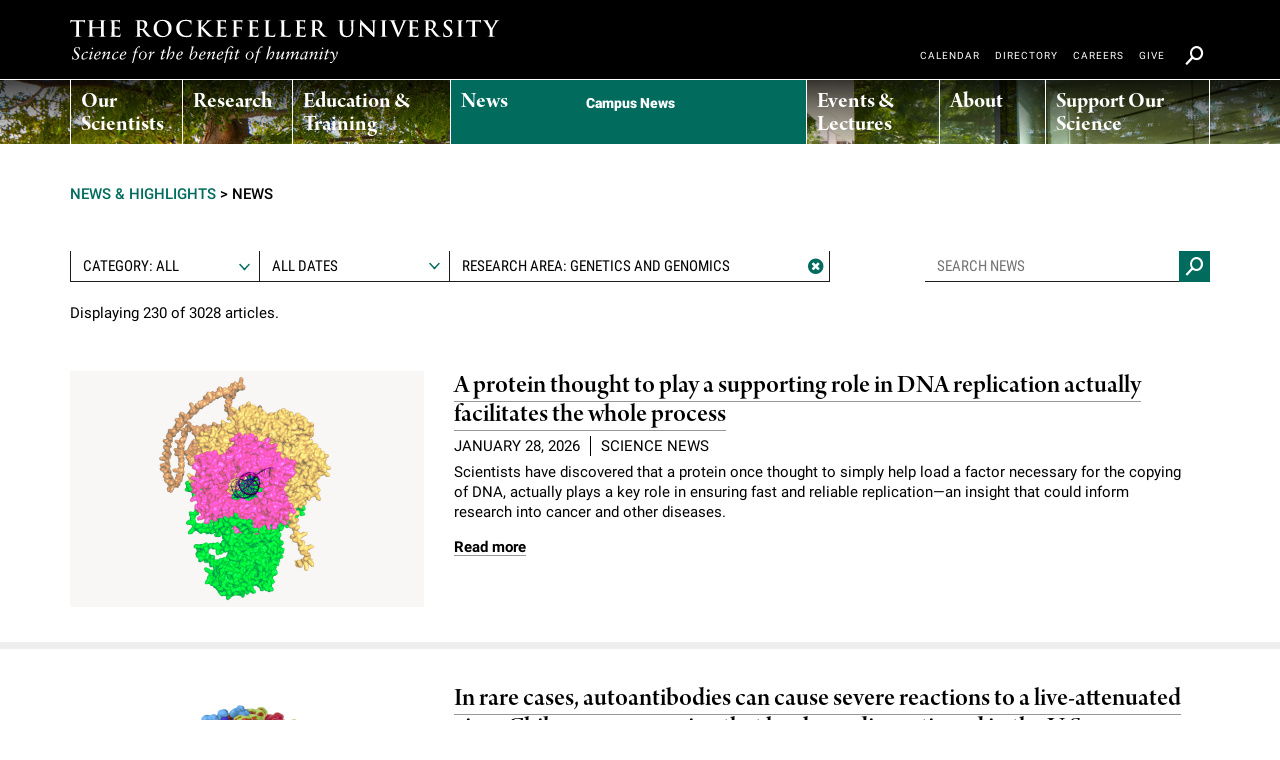

--- FILE ---
content_type: text/html; charset=UTF-8
request_url: https://www.rockefeller.edu/news/?area=genetics-and-genomics&per_page=10
body_size: 21975
content:
<!DOCTYPE html>
<!--[if (gt IE 9)|!(IE)]> <!-->
<html lang="en" class="no-js gte-ie9" itemscope> <!--<![endif]-->
<!--[if IE 9]>
<html lang="en" class="no-js ie9 lt-ie10" xmlns:og="https://opengraphprotocol.org/schema/"> <![endif]-->
<!--[if IE 8]>
<html lang="en" class="no-js ie8 lt-ie10 lt-ie9" xmlns:og="https://opengraphprotocol.org/schema/"> <![endif]-->
<!--[if (lt IE 8)]>
<html lang="en" class="no-js lt-ie10 lt-ie9 lt-ie8" xmlns:og="https://opengraphprotocol.org/schema/"> <![endif]-->
	<head>
					<meta charset="utf-8">
			<meta http-equiv="X-UA-Compatible" content="IE=edge">
			<meta name="viewport" content="width=device-width, initial-scale=1">
							<title>The Rockefeller University &raquo; News</title>
				<meta name='robots' content='index, follow, max-image-preview:large, max-snippet:-1, max-video-preview:-1' />

	<!-- This site is optimized with the Yoast SEO plugin v21.5 - https://yoast.com/wordpress/plugins/seo/ -->
	<link rel="canonical" href="https://www.rockefeller.edu/news/" />
	<script type="application/ld+json" class="yoast-schema-graph">{"@context":"https://schema.org","@graph":[{"@type":"WebPage","@id":"https://www.rockefeller.edu/news/","url":"https://www.rockefeller.edu/news/","name":"News - News","isPartOf":{"@id":"https://www.rockefeller.edu/news/#website"},"datePublished":"2016-11-16T12:34:01+00:00","dateModified":"2022-06-02T19:08:40+00:00","breadcrumb":{"@id":"https://www.rockefeller.edu/news/#breadcrumb"},"inLanguage":"en-US","potentialAction":[{"@type":"ReadAction","target":["https://www.rockefeller.edu/news/"]}]},{"@type":"BreadcrumbList","@id":"https://www.rockefeller.edu/news/#breadcrumb","itemListElement":[{"@type":"ListItem","position":1,"name":"Home"}]},{"@type":"WebSite","@id":"https://www.rockefeller.edu/news/#website","url":"https://www.rockefeller.edu/news/","name":"News","description":"Just another TheRockefellerUniversity Sites site","potentialAction":[{"@type":"SearchAction","target":{"@type":"EntryPoint","urlTemplate":"https://www.rockefeller.edu/news/?s={search_term_string}"},"query-input":"required name=search_term_string"}],"inLanguage":"en-US"}]}</script>
	<!-- / Yoast SEO plugin. -->


<script type="text/javascript">
window._wpemojiSettings = {"baseUrl":"https:\/\/s.w.org\/images\/core\/emoji\/14.0.0\/72x72\/","ext":".png","svgUrl":"https:\/\/s.w.org\/images\/core\/emoji\/14.0.0\/svg\/","svgExt":".svg","source":{"concatemoji":"https:\/\/www.rockefeller.edu\/news\/wp-includes\/js\/wp-emoji-release.min.js?ver=6.3.5"}};
/*! This file is auto-generated */
!function(i,n){var o,s,e;function c(e){try{var t={supportTests:e,timestamp:(new Date).valueOf()};sessionStorage.setItem(o,JSON.stringify(t))}catch(e){}}function p(e,t,n){e.clearRect(0,0,e.canvas.width,e.canvas.height),e.fillText(t,0,0);var t=new Uint32Array(e.getImageData(0,0,e.canvas.width,e.canvas.height).data),r=(e.clearRect(0,0,e.canvas.width,e.canvas.height),e.fillText(n,0,0),new Uint32Array(e.getImageData(0,0,e.canvas.width,e.canvas.height).data));return t.every(function(e,t){return e===r[t]})}function u(e,t,n){switch(t){case"flag":return n(e,"\ud83c\udff3\ufe0f\u200d\u26a7\ufe0f","\ud83c\udff3\ufe0f\u200b\u26a7\ufe0f")?!1:!n(e,"\ud83c\uddfa\ud83c\uddf3","\ud83c\uddfa\u200b\ud83c\uddf3")&&!n(e,"\ud83c\udff4\udb40\udc67\udb40\udc62\udb40\udc65\udb40\udc6e\udb40\udc67\udb40\udc7f","\ud83c\udff4\u200b\udb40\udc67\u200b\udb40\udc62\u200b\udb40\udc65\u200b\udb40\udc6e\u200b\udb40\udc67\u200b\udb40\udc7f");case"emoji":return!n(e,"\ud83e\udef1\ud83c\udffb\u200d\ud83e\udef2\ud83c\udfff","\ud83e\udef1\ud83c\udffb\u200b\ud83e\udef2\ud83c\udfff")}return!1}function f(e,t,n){var r="undefined"!=typeof WorkerGlobalScope&&self instanceof WorkerGlobalScope?new OffscreenCanvas(300,150):i.createElement("canvas"),a=r.getContext("2d",{willReadFrequently:!0}),o=(a.textBaseline="top",a.font="600 32px Arial",{});return e.forEach(function(e){o[e]=t(a,e,n)}),o}function t(e){var t=i.createElement("script");t.src=e,t.defer=!0,i.head.appendChild(t)}"undefined"!=typeof Promise&&(o="wpEmojiSettingsSupports",s=["flag","emoji"],n.supports={everything:!0,everythingExceptFlag:!0},e=new Promise(function(e){i.addEventListener("DOMContentLoaded",e,{once:!0})}),new Promise(function(t){var n=function(){try{var e=JSON.parse(sessionStorage.getItem(o));if("object"==typeof e&&"number"==typeof e.timestamp&&(new Date).valueOf()<e.timestamp+604800&&"object"==typeof e.supportTests)return e.supportTests}catch(e){}return null}();if(!n){if("undefined"!=typeof Worker&&"undefined"!=typeof OffscreenCanvas&&"undefined"!=typeof URL&&URL.createObjectURL&&"undefined"!=typeof Blob)try{var e="postMessage("+f.toString()+"("+[JSON.stringify(s),u.toString(),p.toString()].join(",")+"));",r=new Blob([e],{type:"text/javascript"}),a=new Worker(URL.createObjectURL(r),{name:"wpTestEmojiSupports"});return void(a.onmessage=function(e){c(n=e.data),a.terminate(),t(n)})}catch(e){}c(n=f(s,u,p))}t(n)}).then(function(e){for(var t in e)n.supports[t]=e[t],n.supports.everything=n.supports.everything&&n.supports[t],"flag"!==t&&(n.supports.everythingExceptFlag=n.supports.everythingExceptFlag&&n.supports[t]);n.supports.everythingExceptFlag=n.supports.everythingExceptFlag&&!n.supports.flag,n.DOMReady=!1,n.readyCallback=function(){n.DOMReady=!0}}).then(function(){return e}).then(function(){var e;n.supports.everything||(n.readyCallback(),(e=n.source||{}).concatemoji?t(e.concatemoji):e.wpemoji&&e.twemoji&&(t(e.twemoji),t(e.wpemoji)))}))}((window,document),window._wpemojiSettings);
</script>
<style type="text/css">
img.wp-smiley,
img.emoji {
	display: inline !important;
	border: none !important;
	box-shadow: none !important;
	height: 1em !important;
	width: 1em !important;
	margin: 0 0.07em !important;
	vertical-align: -0.1em !important;
	background: none !important;
	padding: 0 !important;
}
</style>
	<link rel='stylesheet' id='wp-block-library-css' href='https://www.rockefeller.edu/news/wp-includes/css/dist/block-library/style.min.css?ver=6.3.5' type='text/css' media='all' />
<style id='elasticpress-related-posts-style-inline-css' type='text/css'>
.editor-styles-wrapper .wp-block-elasticpress-related-posts ul,.wp-block-elasticpress-related-posts ul{list-style-type:none;padding:0}.editor-styles-wrapper .wp-block-elasticpress-related-posts ul li a>div{display:inline}

</style>
<style id='classic-theme-styles-inline-css' type='text/css'>
/*! This file is auto-generated */
.wp-block-button__link{color:#fff;background-color:#32373c;border-radius:9999px;box-shadow:none;text-decoration:none;padding:calc(.667em + 2px) calc(1.333em + 2px);font-size:1.125em}.wp-block-file__button{background:#32373c;color:#fff;text-decoration:none}
</style>
<style id='global-styles-inline-css' type='text/css'>
body{--wp--preset--color--black: #000000;--wp--preset--color--cyan-bluish-gray: #abb8c3;--wp--preset--color--white: #ffffff;--wp--preset--color--pale-pink: #f78da7;--wp--preset--color--vivid-red: #cf2e2e;--wp--preset--color--luminous-vivid-orange: #ff6900;--wp--preset--color--luminous-vivid-amber: #fcb900;--wp--preset--color--light-green-cyan: #7bdcb5;--wp--preset--color--vivid-green-cyan: #00d084;--wp--preset--color--pale-cyan-blue: #8ed1fc;--wp--preset--color--vivid-cyan-blue: #0693e3;--wp--preset--color--vivid-purple: #9b51e0;--wp--preset--gradient--vivid-cyan-blue-to-vivid-purple: linear-gradient(135deg,rgba(6,147,227,1) 0%,rgb(155,81,224) 100%);--wp--preset--gradient--light-green-cyan-to-vivid-green-cyan: linear-gradient(135deg,rgb(122,220,180) 0%,rgb(0,208,130) 100%);--wp--preset--gradient--luminous-vivid-amber-to-luminous-vivid-orange: linear-gradient(135deg,rgba(252,185,0,1) 0%,rgba(255,105,0,1) 100%);--wp--preset--gradient--luminous-vivid-orange-to-vivid-red: linear-gradient(135deg,rgba(255,105,0,1) 0%,rgb(207,46,46) 100%);--wp--preset--gradient--very-light-gray-to-cyan-bluish-gray: linear-gradient(135deg,rgb(238,238,238) 0%,rgb(169,184,195) 100%);--wp--preset--gradient--cool-to-warm-spectrum: linear-gradient(135deg,rgb(74,234,220) 0%,rgb(151,120,209) 20%,rgb(207,42,186) 40%,rgb(238,44,130) 60%,rgb(251,105,98) 80%,rgb(254,248,76) 100%);--wp--preset--gradient--blush-light-purple: linear-gradient(135deg,rgb(255,206,236) 0%,rgb(152,150,240) 100%);--wp--preset--gradient--blush-bordeaux: linear-gradient(135deg,rgb(254,205,165) 0%,rgb(254,45,45) 50%,rgb(107,0,62) 100%);--wp--preset--gradient--luminous-dusk: linear-gradient(135deg,rgb(255,203,112) 0%,rgb(199,81,192) 50%,rgb(65,88,208) 100%);--wp--preset--gradient--pale-ocean: linear-gradient(135deg,rgb(255,245,203) 0%,rgb(182,227,212) 50%,rgb(51,167,181) 100%);--wp--preset--gradient--electric-grass: linear-gradient(135deg,rgb(202,248,128) 0%,rgb(113,206,126) 100%);--wp--preset--gradient--midnight: linear-gradient(135deg,rgb(2,3,129) 0%,rgb(40,116,252) 100%);--wp--preset--font-size--small: 13px;--wp--preset--font-size--medium: 20px;--wp--preset--font-size--large: 36px;--wp--preset--font-size--x-large: 42px;--wp--preset--spacing--20: 0.44rem;--wp--preset--spacing--30: 0.67rem;--wp--preset--spacing--40: 1rem;--wp--preset--spacing--50: 1.5rem;--wp--preset--spacing--60: 2.25rem;--wp--preset--spacing--70: 3.38rem;--wp--preset--spacing--80: 5.06rem;--wp--preset--shadow--natural: 6px 6px 9px rgba(0, 0, 0, 0.2);--wp--preset--shadow--deep: 12px 12px 50px rgba(0, 0, 0, 0.4);--wp--preset--shadow--sharp: 6px 6px 0px rgba(0, 0, 0, 0.2);--wp--preset--shadow--outlined: 6px 6px 0px -3px rgba(255, 255, 255, 1), 6px 6px rgba(0, 0, 0, 1);--wp--preset--shadow--crisp: 6px 6px 0px rgba(0, 0, 0, 1);}:where(.is-layout-flex){gap: 0.5em;}:where(.is-layout-grid){gap: 0.5em;}body .is-layout-flow > .alignleft{float: left;margin-inline-start: 0;margin-inline-end: 2em;}body .is-layout-flow > .alignright{float: right;margin-inline-start: 2em;margin-inline-end: 0;}body .is-layout-flow > .aligncenter{margin-left: auto !important;margin-right: auto !important;}body .is-layout-constrained > .alignleft{float: left;margin-inline-start: 0;margin-inline-end: 2em;}body .is-layout-constrained > .alignright{float: right;margin-inline-start: 2em;margin-inline-end: 0;}body .is-layout-constrained > .aligncenter{margin-left: auto !important;margin-right: auto !important;}body .is-layout-constrained > :where(:not(.alignleft):not(.alignright):not(.alignfull)){max-width: var(--wp--style--global--content-size);margin-left: auto !important;margin-right: auto !important;}body .is-layout-constrained > .alignwide{max-width: var(--wp--style--global--wide-size);}body .is-layout-flex{display: flex;}body .is-layout-flex{flex-wrap: wrap;align-items: center;}body .is-layout-flex > *{margin: 0;}body .is-layout-grid{display: grid;}body .is-layout-grid > *{margin: 0;}:where(.wp-block-columns.is-layout-flex){gap: 2em;}:where(.wp-block-columns.is-layout-grid){gap: 2em;}:where(.wp-block-post-template.is-layout-flex){gap: 1.25em;}:where(.wp-block-post-template.is-layout-grid){gap: 1.25em;}.has-black-color{color: var(--wp--preset--color--black) !important;}.has-cyan-bluish-gray-color{color: var(--wp--preset--color--cyan-bluish-gray) !important;}.has-white-color{color: var(--wp--preset--color--white) !important;}.has-pale-pink-color{color: var(--wp--preset--color--pale-pink) !important;}.has-vivid-red-color{color: var(--wp--preset--color--vivid-red) !important;}.has-luminous-vivid-orange-color{color: var(--wp--preset--color--luminous-vivid-orange) !important;}.has-luminous-vivid-amber-color{color: var(--wp--preset--color--luminous-vivid-amber) !important;}.has-light-green-cyan-color{color: var(--wp--preset--color--light-green-cyan) !important;}.has-vivid-green-cyan-color{color: var(--wp--preset--color--vivid-green-cyan) !important;}.has-pale-cyan-blue-color{color: var(--wp--preset--color--pale-cyan-blue) !important;}.has-vivid-cyan-blue-color{color: var(--wp--preset--color--vivid-cyan-blue) !important;}.has-vivid-purple-color{color: var(--wp--preset--color--vivid-purple) !important;}.has-black-background-color{background-color: var(--wp--preset--color--black) !important;}.has-cyan-bluish-gray-background-color{background-color: var(--wp--preset--color--cyan-bluish-gray) !important;}.has-white-background-color{background-color: var(--wp--preset--color--white) !important;}.has-pale-pink-background-color{background-color: var(--wp--preset--color--pale-pink) !important;}.has-vivid-red-background-color{background-color: var(--wp--preset--color--vivid-red) !important;}.has-luminous-vivid-orange-background-color{background-color: var(--wp--preset--color--luminous-vivid-orange) !important;}.has-luminous-vivid-amber-background-color{background-color: var(--wp--preset--color--luminous-vivid-amber) !important;}.has-light-green-cyan-background-color{background-color: var(--wp--preset--color--light-green-cyan) !important;}.has-vivid-green-cyan-background-color{background-color: var(--wp--preset--color--vivid-green-cyan) !important;}.has-pale-cyan-blue-background-color{background-color: var(--wp--preset--color--pale-cyan-blue) !important;}.has-vivid-cyan-blue-background-color{background-color: var(--wp--preset--color--vivid-cyan-blue) !important;}.has-vivid-purple-background-color{background-color: var(--wp--preset--color--vivid-purple) !important;}.has-black-border-color{border-color: var(--wp--preset--color--black) !important;}.has-cyan-bluish-gray-border-color{border-color: var(--wp--preset--color--cyan-bluish-gray) !important;}.has-white-border-color{border-color: var(--wp--preset--color--white) !important;}.has-pale-pink-border-color{border-color: var(--wp--preset--color--pale-pink) !important;}.has-vivid-red-border-color{border-color: var(--wp--preset--color--vivid-red) !important;}.has-luminous-vivid-orange-border-color{border-color: var(--wp--preset--color--luminous-vivid-orange) !important;}.has-luminous-vivid-amber-border-color{border-color: var(--wp--preset--color--luminous-vivid-amber) !important;}.has-light-green-cyan-border-color{border-color: var(--wp--preset--color--light-green-cyan) !important;}.has-vivid-green-cyan-border-color{border-color: var(--wp--preset--color--vivid-green-cyan) !important;}.has-pale-cyan-blue-border-color{border-color: var(--wp--preset--color--pale-cyan-blue) !important;}.has-vivid-cyan-blue-border-color{border-color: var(--wp--preset--color--vivid-cyan-blue) !important;}.has-vivid-purple-border-color{border-color: var(--wp--preset--color--vivid-purple) !important;}.has-vivid-cyan-blue-to-vivid-purple-gradient-background{background: var(--wp--preset--gradient--vivid-cyan-blue-to-vivid-purple) !important;}.has-light-green-cyan-to-vivid-green-cyan-gradient-background{background: var(--wp--preset--gradient--light-green-cyan-to-vivid-green-cyan) !important;}.has-luminous-vivid-amber-to-luminous-vivid-orange-gradient-background{background: var(--wp--preset--gradient--luminous-vivid-amber-to-luminous-vivid-orange) !important;}.has-luminous-vivid-orange-to-vivid-red-gradient-background{background: var(--wp--preset--gradient--luminous-vivid-orange-to-vivid-red) !important;}.has-very-light-gray-to-cyan-bluish-gray-gradient-background{background: var(--wp--preset--gradient--very-light-gray-to-cyan-bluish-gray) !important;}.has-cool-to-warm-spectrum-gradient-background{background: var(--wp--preset--gradient--cool-to-warm-spectrum) !important;}.has-blush-light-purple-gradient-background{background: var(--wp--preset--gradient--blush-light-purple) !important;}.has-blush-bordeaux-gradient-background{background: var(--wp--preset--gradient--blush-bordeaux) !important;}.has-luminous-dusk-gradient-background{background: var(--wp--preset--gradient--luminous-dusk) !important;}.has-pale-ocean-gradient-background{background: var(--wp--preset--gradient--pale-ocean) !important;}.has-electric-grass-gradient-background{background: var(--wp--preset--gradient--electric-grass) !important;}.has-midnight-gradient-background{background: var(--wp--preset--gradient--midnight) !important;}.has-small-font-size{font-size: var(--wp--preset--font-size--small) !important;}.has-medium-font-size{font-size: var(--wp--preset--font-size--medium) !important;}.has-large-font-size{font-size: var(--wp--preset--font-size--large) !important;}.has-x-large-font-size{font-size: var(--wp--preset--font-size--x-large) !important;}
.wp-block-navigation a:where(:not(.wp-element-button)){color: inherit;}
:where(.wp-block-post-template.is-layout-flex){gap: 1.25em;}:where(.wp-block-post-template.is-layout-grid){gap: 1.25em;}
:where(.wp-block-columns.is-layout-flex){gap: 2em;}:where(.wp-block-columns.is-layout-grid){gap: 2em;}
.wp-block-pullquote{font-size: 1.5em;line-height: 1.6;}
</style>
<link rel='stylesheet' id='elasticpress-facets-css' href='/content/plugins/elasticpress/dist/css/facets-styles.css?ver=7d568203f3965dc85d8a' type='text/css' media='all' />
<meta name="generator" content="WordPress 6.3.5" />
<link rel='shortlink' href='https://www.rockefeller.edu/news/' />

		<!-- GA Google Analytics @ https://m0n.co/ga -->
		<script async src="https://www.googletagmanager.com/gtag/js?id=G-9M75RQ8Z6Z"></script>
		<script>
			window.dataLayer = window.dataLayer || [];
			function gtag(){dataLayer.push(arguments);}
			gtag('js', new Date());
			gtag('config', 'G-9M75RQ8Z6Z');
		</script>

	<!-- BEGIN GADWP v5.1.2.4 Universal Analytics - https://deconf.com/google-analytics-dashboard-wordpress/ -->
<script>
(function(i,s,o,g,r,a,m){i['GoogleAnalyticsObject']=r;i[r]=i[r]||function(){
	(i[r].q=i[r].q||[]).push(arguments)},i[r].l=1*new Date();a=s.createElement(o),
	m=s.getElementsByTagName(o)[0];a.async=1;a.src=g;m.parentNode.insertBefore(a,m)
})(window,document,'script','https://www.google-analytics.com/analytics.js','ga');
  ga('create', 'UA-97173588-1', 'auto');
  ga('send', 'pageview');
</script>
<!-- END GADWP Universal Analytics -->
<style id="wpforms-css-vars-root">
				:root {
					--wpforms-field-border-radius: 3px;
--wpforms-field-background-color: #ffffff;
--wpforms-field-border-color: rgba( 0, 0, 0, 0.25 );
--wpforms-field-text-color: rgba( 0, 0, 0, 0.7 );
--wpforms-label-color: rgba( 0, 0, 0, 0.85 );
--wpforms-label-sublabel-color: rgba( 0, 0, 0, 0.55 );
--wpforms-label-error-color: #d63637;
--wpforms-button-border-radius: 3px;
--wpforms-button-background-color: #066aab;
--wpforms-button-text-color: #ffffff;
--wpforms-field-size-input-height: 43px;
--wpforms-field-size-input-spacing: 15px;
--wpforms-field-size-font-size: 16px;
--wpforms-field-size-line-height: 19px;
--wpforms-field-size-padding-h: 14px;
--wpforms-field-size-checkbox-size: 16px;
--wpforms-field-size-sublabel-spacing: 5px;
--wpforms-field-size-icon-size: 1;
--wpforms-label-size-font-size: 16px;
--wpforms-label-size-line-height: 19px;
--wpforms-label-size-sublabel-font-size: 14px;
--wpforms-label-size-sublabel-line-height: 17px;
--wpforms-button-size-font-size: 17px;
--wpforms-button-size-height: 41px;
--wpforms-button-size-padding-h: 15px;
--wpforms-button-size-margin-top: 10px;

				}
			</style>

		
							<link href="/img/favicon/apple-icon-57x57.png?v=8" rel="apple-touch-icon" sizes="57x57"/>
			<link href="/img/favicon/apple-icon-60x60.png?v=8" rel="apple-touch-icon" sizes="60x60"/>
			<link href="/img/favicon/apple-icon-72x72.png?v=8" rel="apple-touch-icon" sizes="72x72"/>
			<link href="/img/favicon/apple-icon-76x76.png?v=8" rel="apple-touch-icon" sizes="76x76"/>
			<link href="/img/favicon/apple-icon-114x114.png?v=8" rel="apple-touch-icon" sizes="114x114"/>
			<link href="/img/favicon/apple-icon-120x120.png?v=8" rel="apple-touch-icon" sizes="120x120"/>
			<link href="/img/favicon/apple-icon-144x144.png?v=8" rel="apple-touch-icon" sizes="144x144"/>
			<link href="/img/favicon/apple-icon-152x152.png?v=8" rel="apple-touch-icon" sizes="152x152"/>
			<link href="/img/favicon/apple-icon-180x180.png?v=8" rel="apple-touch-icon" sizes="180x180"/>
			<link href="/img/favicon/favicon-32x32.png?v=8" rel="icon" sizes="32x32" type="image/png"/>
			<link href="/img/favicon/android-icon-192x192.png?v=8" rel="icon" sizes="192x192" type="image/png"/>
			<link href="/img/favicon/favicon-16x16.png?v=8" rel="icon" sizes="16x16" type="image/png"/>
			<link href="/img/favicon/manifest.json?v=8" rel="manifest"/>
			<meta content="#ffffff" name="msapplication-TileColor"/>
			<meta name="msapplication-config" content="/img/common/browserconfig.xml"/>
		
				<link href="/css/site.min.css?1764014637" rel="stylesheet"/>
		
				
					<script src="/js/lib/modernizr/modernizr.custom.2017.04.27.001.js"></script>
			<script src="/js/site.min.js?1764014633"></script>
		
				<script type="application/javascript">
			var googleApiKey = 'AIzaSyA7HnCVm12DHkH5dUe4QfIrN-szq4UVIPQ';

			(function ($) {
				function getCookie(name) {
					var value = '; ' + document.cookie;
					var parts = value.split('; ' + name + '=');

					if (parts.length === 2)
						return parts.pop().split(';').shift();
					return '';
				}

				$(document).ready(function () {
					$('p:empty').remove();

					var scope = [];
					$('span[data-extra]').each(function () {
						scope.push($(this).data('extra'));
					});

					if (!scope.length) {
						return;
					}
					var postid = $('body').data('postid'),
						nonce = getCookie('rest-nonce');

					if (nonce) {
						nonce = '_wpnonce=' + nonce + '&';
					}

					$.ajax({
						method: 'GET',
						url: '/wp-json/v1/data?' + nonce + 'postid=' + postid + '&q=' + scope.join(),
						dataType: 'json'
					}).done(function (msg) {
						$.each($.parseJSON(JSON.stringify(msg)), function (index, value) {
							$('span[data-extra="' + index + '"]').html(value);
						});
					});
				});
			})(jQuery);
		</script>
		<script type="application/javascript">
			function DOMReady(f) {
				if (/(?!.*?compatible|.*?webkit)^mozilla|opera/i.test(navigator.userAgent)) {
					document.addEventListener("DOMContentLoaded", f, false);
				} else {
					window.setTimeout(f, 2000);
				}
			}
		</script>
		<script src="https://use.typekit.net/nux2obw.js"></script>
		<script> try { Typekit.load({async: true}); } catch (e) {} </script>
		<!-- HTML5 shim and Respond.js for IE8 support of HTML5 elements and media queries -->
		<!-- Load Respond.js locally to avoid x-domain issues -->
		<!--[if lt IE 9]>
		<script src="js/html5shiv.min.js"></script>
		<script src="js/lib/respond/respond.min.js"></script>
		<![endif]-->
				<script type="text/javascript" src="https://platform-api.sharethis.com/js/sharethis.js#property=65808d43d945ce0012dd95f0&product=inline-share-buttons&source=platform" async="async"></script>
			</head>
	<body
		class="template-landing-m page-news ru-section-color-4"
		data-postid="578"
	>
		<svg aria-hidden="true" style="position: absolute; width: 0; height: 0; overflow: hidden;" version="1.1" xmlns="http://www.w3.org/2000/svg" xmlns:xlink="http://www.w3.org/1999/xlink">
			<defs>
				<symbol id="icon-x" viewBox="0 0 32 32">
					<path d="M24.325 3h4.411l-9.636 11.013 11.336 14.987h-8.876l-6.952-9.089-7.955 9.089h-4.413l10.307-11.78-10.875-14.22h9.101l6.284 8.308zM22.777 26.36h2.444l-15.776-20.859h-2.623z"></path>
				</symbol>
			</defs>
		</svg>

		<span class="ru-mq-helper"></span>
		<div class="ru-skip"><a href="#main_content">Skip to main content</a></div>
		<div
			class="ru-page "
			data-image-xs=""
			data-image-sm=""
			data-image-md=""
			data-image-lg=""
			data-image-xl=""
		>
			<div class="ru-site-header ru-site-header--main-menu-sticky ru-site-header--full" data-main-menu-expanded-height="480">
    

    

    

  <div class="ru-site-header__inset">
    <header class="ru-site-header__header" role="banner">
      <div class="ru-site-header__segment ru-site-header__segment--1">
        <div class="container">
          <div class="row">
            <div class="ru-site-header__header-inset col-sm-12">
              <h1 class="ru-site-header__title">
                <a href="/" aria-label="The rockefeller university - science for the benefit of humanity logo, return to homepage">
                  <span class="ru-site-header__title-text">
                  The rockefeller university
                  </span>
                </a>
              </h1>
              <div class="ru-site-main-menu__toggle-wrap ru-menu-toggle__wrap">
	<button class="ru-site-main-menu__toggle ru-menu-toggle__button">
		<div class="ru-menu-toggle__bar first"></div>
		<div class="ru-menu-toggle__bar second"></div>
		<div class="ru-menu-toggle__bar third"></div>
	</button>
</div>            </div>
          </div>
        </div>
      </div>
      <div class="ru-site-header__segment ru-site-header__segment--2" 
        style="background-image: url(https://www.rockefeller.edu/uploads/www.rockefeller.edu/2022/09/main_menu_bassdining.jpg);" 
        data-original-background="https://www.rockefeller.edu/uploads/www.rockefeller.edu/2022/09/main_menu_bassdining.jpg">
        <div class="container">
                      <div class="row ru-site-header__main-menu">
              <div class="ru-site-main-menu col-xs-12">
  <div class="ru-site-main-menu__inset">
    <nav class="ru-site-main-menu__nav" aria-label="Primary">
      <div class="ru-site-main-menu__nav-inset">
        <div class="ru-site-main-menu__mobile-search-wrap">
          <form class="ru-site-main-menu__mobile-search form-inline" action="/search/" method="GET" role="search">
            <span id="mainSiteSearchInputLabel">Search Input</span>
            <input 
              type="text" 
              value=""
              name="q"
              placeholder="Search" 
              class="form-control input-sm ru-site-utility-menu__search-input"
              aria-labelledby="mainSiteSearchInputLabel">
            <button 
              type="submit" 
              class="btn btn-default input-sm" 
              id="mainSiteSearchButton"
              aria-labelledby="mainSiteSearchSubmitLabel">
              <i class="icon icon-search-small"></i>
            </button>
            <span id="mainSiteSearchSubmitLabel">Search Submit Button</span>
          </form>
        </div><!-- .ru-site-main-menu__mobile-search-wrap -->
        <ul class="ru-site-main-menu__list ru-site-main-menu__list--level-1">
                      <li class="ru-site-main-menu__list-item ru-site-main-menu__list-item--level-1
		"

	data-section="1"
	data-background-image="https://www.rockefeller.edu/uploads/www.rockefeller.edu/2021/12/main_menu_haircells.jpg"
	>
	<div class="ru-site-main-menu__parent" role="menu">

		
				<a
	
			href="#"
			class="ru-site-main-menu__link"
			role="menuitem"
			aria-label="Our Scientists"
	>
					<span class="ru-site-main-menu__link-label">Our Scientists</span>
			</a>
		
					<div class="ru-site-main-menu__submenu-toggle">
				<i class="icon icon-angle-down"></i>
			</div>
			</div><!-- .ru-site-main-menu__parent -->
			<div class="ru-site-main-menu__list-wrap">
			<ul class="ru-site-main-menu__list ru-site-main-menu__list--level-2" role="group">
														<li class="ru-site-main-menu__list-item ru-site-main-menu__list-item--level-2
		"

	data-section="1"
	data-background-image=""
	>
	<div class="ru-site-main-menu__parent" role="menu">

		
				<a
	
			href="/our-scientists"
			class="ru-site-main-menu__link"
			role="menuitem"
			aria-label="Overview"
	>
					<span class="ru-site-main-menu__link-label">Overview</span>
			</a>
		
			</div><!-- .ru-site-main-menu__parent -->
	</li>

														<li class="ru-site-main-menu__list-item ru-site-main-menu__list-item--level-2
		"

	data-section="2"
	data-background-image=""
	>
	<div class="ru-site-main-menu__parent" role="menu">

		
				<a
	
			href="/our-scientists/heads-of-laboratories/"
			class="ru-site-main-menu__link"
			role="menuitem"
			aria-label="Heads of Laboratories"
	>
					<span class="ru-site-main-menu__link-label">Heads of Laboratories</span>
			</a>
		
			</div><!-- .ru-site-main-menu__parent -->
	</li>

														<li class="ru-site-main-menu__list-item ru-site-main-menu__list-item--level-2
		"

	data-section="3"
	data-background-image=""
	>
	<div class="ru-site-main-menu__parent" role="menu">

		
				<a
	
			href="/our-scientists/tri-institutional-professors"
			class="ru-site-main-menu__link"
			role="menuitem"
			aria-label="Tri-Institutional & Adjunct Faculty"
	>
					<span class="ru-site-main-menu__link-label">Tri-Institutional & Adjunct Faculty</span>
			</a>
		
			</div><!-- .ru-site-main-menu__parent -->
	</li>

														<li class="ru-site-main-menu__list-item ru-site-main-menu__list-item--level-2
	selected 	"

	data-section="4"
	data-background-image=""
	>
	<div class="ru-site-main-menu__parent" role="menu">

		
				<a
	
			href="/our-scientists/research-affiliates"
			class="ru-site-main-menu__link"
			role="menuitem"
			aria-label="Research Affiliates"
	>
					<span class="ru-site-main-menu__link-label">Research Affiliates</span>
			</a>
		
			</div><!-- .ru-site-main-menu__parent -->
	</li>

														<li class="ru-site-main-menu__list-item ru-site-main-menu__list-item--level-2
		"

	data-section="5"
	data-background-image=""
	>
	<div class="ru-site-main-menu__parent" role="menu">

		
				<a
	
			href="/postdocs"
			class="ru-site-main-menu__link"
			role="menuitem"
			aria-label="Postdoctoral Researchers"
	>
					<span class="ru-site-main-menu__link-label">Postdoctoral Researchers</span>
			</a>
		
			</div><!-- .ru-site-main-menu__parent -->
	</li>

														<li class="ru-site-main-menu__list-item ru-site-main-menu__list-item--level-2
		"

	data-section="6"
	data-background-image=""
	>
	<div class="ru-site-main-menu__parent" role="menu">

		
				<a
	
			href="/our-scientists/independent-fellows"
			class="ru-site-main-menu__link"
			role="menuitem"
			aria-label="Independent Fellows"
	>
					<span class="ru-site-main-menu__link-label">Independent Fellows</span>
			</a>
		
			</div><!-- .ru-site-main-menu__parent -->
	</li>

														<li class="ru-site-main-menu__list-item ru-site-main-menu__list-item--level-2
		"

	data-section="7"
	data-background-image=""
	>
	<div class="ru-site-main-menu__parent" role="menu">

		
				<a
	
			href="/our-scientists/emeritus-faculty"
			class="ru-site-main-menu__link"
			role="menuitem"
			aria-label="Emeritus Faculty"
	>
					<span class="ru-site-main-menu__link-label">Emeritus Faculty</span>
			</a>
		
			</div><!-- .ru-site-main-menu__parent -->
	</li>

														<li class="ru-site-main-menu__list-item ru-site-main-menu__list-item--level-2
		"

	data-section="8"
	data-background-image=""
	>
	<div class="ru-site-main-menu__parent" role="menu">

		
				<a
	
			href="/our-scientists/faculty-recruitment"
			class="ru-site-main-menu__link"
			role="menuitem"
			aria-label="Faculty Recruitment"
	>
					<span class="ru-site-main-menu__link-label">Faculty Recruitment</span>
			</a>
		
			</div><!-- .ru-site-main-menu__parent -->
	</li>

							</ul>
		</div>
					
<div class="ru-teaser  ">
    <div class="ru-teaser__inset">

        
            <div class="ru-teaser__primary ">
                <div class="ru-teaser__primary-inset ">

                                                            
                    
                    <div class="ru-teaser__details date-time-breadcrumbs">

                                                                                                          <div class="ru-teaser__heading ">
                                                                                                                <a
	
			href="/our-scientists"
			title="Meet the scientific leaders who are changing medicine"
			aria-label="Meet the scientific leaders who are changing medicine"
	>
						Meet the scientific leaders who are changing medicine
			</a>
                                                                                                              </div>
                                                                            
                                                                                                
                        
                        
                        

                        
                        
                        
                        
                        
                        
                        
                        
                                                
                                                <div class="ru-teaser__primary-text">

                                                        
                            
                                                                                </div><!-- .ru-teaser__primary-text -->
                                                
                    </div><!-- .ru-teaser__details -->

                                        
                </div><!-- .ru-teaser__primary-inset -->

                
            </div><!-- .ru-teaser__primary-->

            <div class="ru-teaser__secondary ">
                <div class="ru-teaser__secondary-inset">
                                    </div><!-- .ru-teaser__secondary-inset -->
            </div><!-- .ru-teaser__secondary -->

            
            
    </div><!-- .ru-teaser__inset -->
</div><!-- .ru-teaser -->

			</li>

                      <li class="ru-site-main-menu__list-item ru-site-main-menu__list-item--level-1
		"

	data-section="2"
	data-background-image="https://www.rockefeller.edu/uploads/www.rockefeller.edu/2021/12/main_menu_cerebellum.jpg"
	>
	<div class="ru-site-main-menu__parent" role="menu">

		
				<a
	
			href="#"
			class="ru-site-main-menu__link"
			role="menuitem"
			aria-label="Research"
	>
					<span class="ru-site-main-menu__link-label">Research</span>
			</a>
		
					<div class="ru-site-main-menu__submenu-toggle">
				<i class="icon icon-angle-down"></i>
			</div>
			</div><!-- .ru-site-main-menu__parent -->
			<div class="ru-site-main-menu__list-wrap">
			<ul class="ru-site-main-menu__list ru-site-main-menu__list--level-2" role="group">
														<li class="ru-site-main-menu__list-item ru-site-main-menu__list-item--level-2
		"

	data-section="1"
	data-background-image=""
	>
	<div class="ru-site-main-menu__parent" role="menu">

		
				<a
	
			href="/research/"
			class="ru-site-main-menu__link"
			role="menuitem"
			aria-label="Overview"
	>
					<span class="ru-site-main-menu__link-label">Overview</span>
			</a>
		
			</div><!-- .ru-site-main-menu__parent -->
	</li>

														<li class="ru-site-main-menu__list-item ru-site-main-menu__list-item--level-2
		"

	data-section="2"
	data-background-image=""
	>
	<div class="ru-site-main-menu__parent" role="menu">

		
				<a
	
			href="/research/research-areas-and-laboratories/"
			class="ru-site-main-menu__link"
			role="menuitem"
			aria-label="Research Areas and Laboratories"
	>
					<span class="ru-site-main-menu__link-label">Research Areas and Laboratories</span>
			</a>
		
			</div><!-- .ru-site-main-menu__parent -->
	</li>

														<li class="ru-site-main-menu__list-item ru-site-main-menu__list-item--level-2
		"

	data-section="3"
	data-background-image=""
	>
	<div class="ru-site-main-menu__parent" role="menu">

		
				<a
	
			href="/research/interdisciplinary-centers"
			class="ru-site-main-menu__link"
			role="menuitem"
			aria-label="Interdisciplinary Centers"
	>
					<span class="ru-site-main-menu__link-label">Interdisciplinary Centers</span>
			</a>
		
			</div><!-- .ru-site-main-menu__parent -->
	</li>

														<li class="ru-site-main-menu__list-item ru-site-main-menu__list-item--level-2
	selected 	"

	data-section="4"
	data-background-image=""
	>
	<div class="ru-site-main-menu__parent" role="menu">

		
				<a
	
			href="/research/clinical-research/"
			class="ru-site-main-menu__link"
			role="menuitem"
			aria-label="Clinical Research and the Rockefeller University Hospital"
	>
					<span class="ru-site-main-menu__link-label">Clinical Research and the Rockefeller University Hospital</span>
			</a>
		
			</div><!-- .ru-site-main-menu__parent -->
	</li>

														<li class="ru-site-main-menu__list-item ru-site-main-menu__list-item--level-2
		"

	data-section="5"
	data-background-image=""
	>
	<div class="ru-site-main-menu__parent" role="menu">

		
				<a
											
			href="https://www.rucares.org/clinicalstudies/"
			class="ru-site-main-menu__link external-link"
			role="menuitem"
			aria-label="Clinical Research Studies"
			target="_blank"
	>
					<span class="ru-site-main-menu__link-label">Clinical Research Studies</span>
			</a>
		
			</div><!-- .ru-site-main-menu__parent -->
	</li>

														<li class="ru-site-main-menu__list-item ru-site-main-menu__list-item--level-2
		"

	data-section="6"
	data-background-image=""
	>
	<div class="ru-site-main-menu__parent" role="menu">

		
				<a
	
			href="/research/publications-search"
			class="ru-site-main-menu__link"
			role="menuitem"
			aria-label="Scientific Publications"
	>
					<span class="ru-site-main-menu__link-label">Scientific Publications</span>
			</a>
		
			</div><!-- .ru-site-main-menu__parent -->
	</li>

														<li class="ru-site-main-menu__list-item ru-site-main-menu__list-item--level-2
		"

	data-section="7"
	data-background-image=""
	>
	<div class="ru-site-main-menu__parent" role="menu">

		
				<a
	
			href="/office-technology-transfer"
			class="ru-site-main-menu__link"
			role="menuitem"
			aria-label="Technology Transfer"
	>
					<span class="ru-site-main-menu__link-label">Technology Transfer</span>
			</a>
		
			</div><!-- .ru-site-main-menu__parent -->
	</li>

														<li class="ru-site-main-menu__list-item ru-site-main-menu__list-item--level-2
		"

	data-section="8"
	data-background-image=""
	>
	<div class="ru-site-main-menu__parent" role="menu">

		
				<a
	
			href="/researchsupport"
			class="ru-site-main-menu__link"
			role="menuitem"
			aria-label="Scientific Resource Centers"
	>
					<span class="ru-site-main-menu__link-label">Scientific Resource Centers</span>
			</a>
		
			</div><!-- .ru-site-main-menu__parent -->
	</li>

														<li class="ru-site-main-menu__list-item ru-site-main-menu__list-item--level-2
		"

	data-section="9"
	data-background-image=""
	>
	<div class="ru-site-main-menu__parent" role="menu">

		
				<a
	
			href="/translational-research"
			class="ru-site-main-menu__link"
			role="menuitem"
			aria-label="Translational Research"
	>
					<span class="ru-site-main-menu__link-label">Translational Research</span>
			</a>
		
			</div><!-- .ru-site-main-menu__parent -->
	</li>

														<li class="ru-site-main-menu__list-item ru-site-main-menu__list-item--level-2
		"

	data-section="10"
	data-background-image=""
	>
	<div class="ru-site-main-menu__parent" role="menu">

		
				<a
	
			href="/research-policies/"
			class="ru-site-main-menu__link"
			role="menuitem"
			aria-label="Research Policies"
	>
					<span class="ru-site-main-menu__link-label">Research Policies</span>
			</a>
		
			</div><!-- .ru-site-main-menu__parent -->
	</li>

							</ul>
		</div>
					
<div class="ru-teaser  ">
    <div class="ru-teaser__inset">

        
            <div class="ru-teaser__primary ">
                <div class="ru-teaser__primary-inset ">

                                                            
                    
                    <div class="ru-teaser__details date-time-breadcrumbs">

                                                                                                          <div class="ru-teaser__heading ">
                                                                                                                <a
	
			href="/research/"
			title="Peek inside our 72 biomedical laboratories"
			aria-label="Peek inside our 72 biomedical laboratories"
	>
						Peek inside our 72 biomedical laboratories
			</a>
                                                                                                              </div>
                                                                            
                                                                                                
                        
                        
                        

                        
                        
                        
                        
                        
                        
                        
                        
                                                
                                                <div class="ru-teaser__primary-text">

                                                        
                            
                                                                                </div><!-- .ru-teaser__primary-text -->
                                                
                    </div><!-- .ru-teaser__details -->

                                        
                </div><!-- .ru-teaser__primary-inset -->

                
            </div><!-- .ru-teaser__primary-->

            <div class="ru-teaser__secondary ">
                <div class="ru-teaser__secondary-inset">
                                    </div><!-- .ru-teaser__secondary-inset -->
            </div><!-- .ru-teaser__secondary -->

            
            
    </div><!-- .ru-teaser__inset -->
</div><!-- .ru-teaser -->

			</li>

                      <li class="ru-site-main-menu__list-item ru-site-main-menu__list-item--level-1
		"

	data-section="3"
	data-background-image="https://www.rockefeller.edu/uploads/www.rockefeller.edu/2021/12/main_menu_Rosettecells.jpg"
	>
	<div class="ru-site-main-menu__parent" role="menu">

		
				<a
	
			href="#"
			class="ru-site-main-menu__link"
			role="menuitem"
			aria-label="Education & Training"
	>
					<span class="ru-site-main-menu__link-label">Education & Training</span>
			</a>
		
					<div class="ru-site-main-menu__submenu-toggle">
				<i class="icon icon-angle-down"></i>
			</div>
			</div><!-- .ru-site-main-menu__parent -->
			<div class="ru-site-main-menu__list-wrap">
			<ul class="ru-site-main-menu__list ru-site-main-menu__list--level-2" role="group">
														<li class="ru-site-main-menu__list-item ru-site-main-menu__list-item--level-2
		"

	data-section="1"
	data-background-image=""
	>
	<div class="ru-site-main-menu__parent" role="menu">

		
				<a
	
			href="/education-and-training"
			class="ru-site-main-menu__link"
			role="menuitem"
			aria-label="Overview"
	>
					<span class="ru-site-main-menu__link-label">Overview</span>
			</a>
		
			</div><!-- .ru-site-main-menu__parent -->
	</li>

														<li class="ru-site-main-menu__list-item ru-site-main-menu__list-item--level-2
		"

	data-section="2"
	data-background-image=""
	>
	<div class="ru-site-main-menu__parent" role="menu">

		
				<a
	
			href="/education-and-training/graduate-program-in-bioscience/"
			class="ru-site-main-menu__link"
			role="menuitem"
			aria-label="Graduate Program in Bioscience"
	>
					<span class="ru-site-main-menu__link-label">Graduate Program in Bioscience</span>
			</a>
		
			</div><!-- .ru-site-main-menu__parent -->
	</li>

														<li class="ru-site-main-menu__list-item ru-site-main-menu__list-item--level-2
		"

	data-section="3"
	data-background-image=""
	>
	<div class="ru-site-main-menu__parent" role="menu">

		
				<a
	
			href="/education-and-training/clinical-scholars/"
			class="ru-site-main-menu__link"
			role="menuitem"
			aria-label="Clinical Scholars Program"
	>
					<span class="ru-site-main-menu__link-label">Clinical Scholars Program</span>
			</a>
		
			</div><!-- .ru-site-main-menu__parent -->
	</li>

														<li class="ru-site-main-menu__list-item ru-site-main-menu__list-item--level-2
	selected 	"

	data-section="4"
	data-background-image=""
	>
	<div class="ru-site-main-menu__parent" role="menu">

		
				<a
	
			href="/education-and-training/surf"
			class="ru-site-main-menu__link"
			role="menuitem"
			aria-label="Chemers Neustein Summer Undergraduate Research Fellowship Program (SURF)"
	>
					<span class="ru-site-main-menu__link-label">Chemers Neustein Summer Undergraduate Research Fellowship Program (SURF)</span>
			</a>
		
			</div><!-- .ru-site-main-menu__parent -->
	</li>

														<li class="ru-site-main-menu__list-item ru-site-main-menu__list-item--level-2
		"

	data-section="5"
	data-background-image=""
	>
	<div class="ru-site-main-menu__parent" role="menu">

		
				<a
	
			href="/outreach"
			class="ru-site-main-menu__link"
			role="menuitem"
			aria-label="RockEDU Science Outreach"
	>
					<span class="ru-site-main-menu__link-label">RockEDU Science Outreach</span>
			</a>
		
			</div><!-- .ru-site-main-menu__parent -->
	</li>

														<li class="ru-site-main-menu__list-item ru-site-main-menu__list-item--level-2
		"

	data-section="6"
	data-background-image=""
	>
	<div class="ru-site-main-menu__parent" role="menu">

		
				<a
	
			href="/education-and-training/graduate-program-in-bioscience/career-development/"
			class="ru-site-main-menu__link"
			role="menuitem"
			aria-label="Career Development"
	>
					<span class="ru-site-main-menu__link-label">Career Development</span>
			</a>
		
			</div><!-- .ru-site-main-menu__parent -->
	</li>

							</ul>
		</div>
					
<div class="ru-teaser  ">
    <div class="ru-teaser__inset">

        
            <div class="ru-teaser__primary ">
                <div class="ru-teaser__primary-inset ">

                                                            
                    
                    <div class="ru-teaser__details date-time-breadcrumbs">

                                                                                                          <div class="ru-teaser__heading ">
                                                                                                                <a
	
			href="/education-and-training"
			title="Learn more about our flexible, supportive academic programs"
			aria-label="Learn more about our flexible, supportive academic programs"
	>
						Learn more about our flexible, supportive academic programs
			</a>
                                                                                                              </div>
                                                                            
                                                                                                
                        
                        
                        

                        
                        
                        
                        
                        
                        
                        
                        
                                                
                                                <div class="ru-teaser__primary-text">

                                                        
                            
                                                                                </div><!-- .ru-teaser__primary-text -->
                                                
                    </div><!-- .ru-teaser__details -->

                                        
                </div><!-- .ru-teaser__primary-inset -->

                
            </div><!-- .ru-teaser__primary-->

            <div class="ru-teaser__secondary ">
                <div class="ru-teaser__secondary-inset">
                                    </div><!-- .ru-teaser__secondary-inset -->
            </div><!-- .ru-teaser__secondary -->

            
            
    </div><!-- .ru-teaser__inset -->
</div><!-- .ru-teaser -->

			</li>

                      <li class="ru-site-main-menu__list-item ru-site-main-menu__list-item--level-1
	selected 	"

	data-section="4"
	data-background-image="https://www.rockefeller.edu/uploads/www.rockefeller.edu/2022/09/main_menu_bassdining.jpg"
	>
	<div class="ru-site-main-menu__parent" role="menu">

		
				<a
	
			href="#"
			class="ru-site-main-menu__link"
			role="menuitem"
			aria-label="News"
	>
					<span class="ru-site-main-menu__link-label">News</span>
			</a>
		
					<div class="ru-site-main-menu__submenu-toggle">
				<i class="icon icon-angle-down"></i>
			</div>
			</div><!-- .ru-site-main-menu__parent -->
			<div class="ru-site-main-menu__list-wrap">
			<ul class="ru-site-main-menu__list ru-site-main-menu__list--level-2" role="group">
														<li class="ru-site-main-menu__list-item ru-site-main-menu__list-item--level-2
		"

	data-section="1"
	data-background-image=""
	>
	<div class="ru-site-main-menu__parent" role="menu">

		
				<a
	
			href="/news/news-highlights/"
			class="ru-site-main-menu__link"
			role="menuitem"
			aria-label="News & Highlights"
	>
					<span class="ru-site-main-menu__link-label">News & Highlights</span>
			</a>
		
			</div><!-- .ru-site-main-menu__parent -->
	</li>

														<li class="ru-site-main-menu__list-item ru-site-main-menu__list-item--level-2
		"

	data-section="2"
	data-background-image=""
	>
	<div class="ru-site-main-menu__parent" role="menu">

		
				<a
	
			href="/support-our-science/philanthropy-news/"
			class="ru-site-main-menu__link"
			role="menuitem"
			aria-label="Philanthropy News"
	>
					<span class="ru-site-main-menu__link-label">Philanthropy News</span>
			</a>
		
			</div><!-- .ru-site-main-menu__parent -->
	</li>

														<li class="ru-site-main-menu__list-item ru-site-main-menu__list-item--level-2
		ru-site-main-menu__list-item--default-slug"

	data-section="3"
	data-background-image=""
	role="presentation">
	<div class="ru-site-main-menu__parent" role="menu">

							
				<a
	
			href="/news/?category=campus-news"
			class="ru-site-main-menu__link"
			role="menuitem"
			aria-label="Campus News"
			aria-current="page"
	>
					<span class="ru-site-main-menu__link-label" aria-label="Campus News">Campus News</span>
			</a>
		
			</div><!-- .ru-site-main-menu__parent -->
	</li>

														<li class="ru-site-main-menu__list-item ru-site-main-menu__list-item--level-2
	selected 	"

	data-section="4"
	data-background-image=""
	>
	<div class="ru-site-main-menu__parent" role="menu">

		
				<a
											
			href="https://seek.rockefeller.edu/"
			class="ru-site-main-menu__link external-link"
			role="menuitem"
			aria-label="Seek Magazine"
			target="_blank"
	>
					<span class="ru-site-main-menu__link-label">Seek Magazine</span>
			</a>
		
			</div><!-- .ru-site-main-menu__parent -->
	</li>

														<li class="ru-site-main-menu__list-item ru-site-main-menu__list-item--level-2
		"

	data-section="5"
	data-background-image=""
	>
	<div class="ru-site-main-menu__parent" role="menu">

		
				<a
											
			href="https://rupress.org/"
			class="ru-site-main-menu__link external-link"
			role="menuitem"
			aria-label="Rockefeller University Press"
			target="_blank"
	>
					<span class="ru-site-main-menu__link-label">Rockefeller University Press</span>
			</a>
		
			</div><!-- .ru-site-main-menu__parent -->
	</li>

														<li class="ru-site-main-menu__list-item ru-site-main-menu__list-item--level-2
		"

	data-section="6"
	data-background-image=""
	>
	<div class="ru-site-main-menu__parent" role="menu">

		
				<a
	
			href="/public-affairs/journalists"
			class="ru-site-main-menu__link"
			role="menuitem"
			aria-label="For the Press"
	>
					<span class="ru-site-main-menu__link-label">For the Press</span>
			</a>
		
			</div><!-- .ru-site-main-menu__parent -->
	</li>

														<li class="ru-site-main-menu__list-item ru-site-main-menu__list-item--level-2
		"

	data-section="7"
	data-background-image=""
	>
	<div class="ru-site-main-menu__parent" role="menu">

		
				<a
	
			href="/public-affairs/publications"
			class="ru-site-main-menu__link"
			role="menuitem"
			aria-label="Rockefeller Publications"
	>
					<span class="ru-site-main-menu__link-label">Rockefeller Publications</span>
			</a>
		
			</div><!-- .ru-site-main-menu__parent -->
	</li>

							</ul>
		</div>
					
<div class="ru-teaser  ">
    <div class="ru-teaser__inset">

        
            <div class="ru-teaser__primary ">
                <div class="ru-teaser__primary-inset ">

                                                            
                    
                    <div class="ru-teaser__details date-time-breadcrumbs">

                                                                                                          <div class="ru-teaser__heading ">
                                                                                                                <a
	
			href="/news/"
			title="Learn about the breakthroughs happening every day"
			aria-label="Learn about the breakthroughs happening every day"
	>
						Learn about the breakthroughs happening every day
			</a>
                                                                                                              </div>
                                                                            
                                                                                                
                        
                        
                        

                        
                        
                        
                        
                        
                        
                        
                        
                                                
                                                <div class="ru-teaser__primary-text">

                                                        
                            
                                                                                </div><!-- .ru-teaser__primary-text -->
                                                
                    </div><!-- .ru-teaser__details -->

                                        
                </div><!-- .ru-teaser__primary-inset -->

                
            </div><!-- .ru-teaser__primary-->

            <div class="ru-teaser__secondary ">
                <div class="ru-teaser__secondary-inset">
                                    </div><!-- .ru-teaser__secondary-inset -->
            </div><!-- .ru-teaser__secondary -->

            
            
    </div><!-- .ru-teaser__inset -->
</div><!-- .ru-teaser -->

			</li>

                      <li class="ru-site-main-menu__list-item ru-site-main-menu__list-item--level-1
		"

	data-section="5"
	data-background-image="https://www.rockefeller.edu/uploads/www.rockefeller.edu/2021/12/main_menu_fatcells2.jpg"
	>
	<div class="ru-site-main-menu__parent" role="menu">

		
				<a
	
			href="#"
			class="ru-site-main-menu__link"
			role="menuitem"
			aria-label="Events & Lectures"
	>
					<span class="ru-site-main-menu__link-label">Events & Lectures</span>
			</a>
		
					<div class="ru-site-main-menu__submenu-toggle">
				<i class="icon icon-angle-down"></i>
			</div>
			</div><!-- .ru-site-main-menu__parent -->
			<div class="ru-site-main-menu__list-wrap">
			<ul class="ru-site-main-menu__list ru-site-main-menu__list--level-2" role="group">
														<li class="ru-site-main-menu__list-item ru-site-main-menu__list-item--level-2
		"

	data-section="1"
	data-background-image=""
	>
	<div class="ru-site-main-menu__parent" role="menu">

		
				<a
	
			href="/events-and-lectures/"
			class="ru-site-main-menu__link"
			role="menuitem"
			aria-label="Upcoming Events"
	>
					<span class="ru-site-main-menu__link-label">Upcoming Events</span>
			</a>
		
			</div><!-- .ru-site-main-menu__parent -->
	</li>

														<li class="ru-site-main-menu__list-item ru-site-main-menu__list-item--level-2
		"

	data-section="2"
	data-background-image=""
	>
	<div class="ru-site-main-menu__parent" role="menu">

		
				<a
	
			href="/events-and-lectures/calendar"
			class="ru-site-main-menu__link"
			role="menuitem"
			aria-label="Calendar of Events & Lectures"
	>
					<span class="ru-site-main-menu__link-label">Calendar of Events & Lectures</span>
			</a>
		
			</div><!-- .ru-site-main-menu__parent -->
	</li>

														<li class="ru-site-main-menu__list-item ru-site-main-menu__list-item--level-2
		"

	data-section="3"
	data-background-image=""
	>
	<div class="ru-site-main-menu__parent" role="menu">

		
				<a
	
			href="/events-and-lectures/calendar/academic-events"
			class="ru-site-main-menu__link"
			role="menuitem"
			aria-label="Academic Lectures & Symposia"
	>
					<span class="ru-site-main-menu__link-label">Academic Lectures & Symposia</span>
			</a>
		
			</div><!-- .ru-site-main-menu__parent -->
	</li>

														<li class="ru-site-main-menu__list-item ru-site-main-menu__list-item--level-2
	selected 	"

	data-section="4"
	data-background-image=""
	>
	<div class="ru-site-main-menu__parent" role="menu">

		
				<a
	
			href="/events-and-lectures/calendar/special-events"
			class="ru-site-main-menu__link"
			role="menuitem"
			aria-label="Special Events"
	>
					<span class="ru-site-main-menu__link-label">Special Events</span>
			</a>
		
			</div><!-- .ru-site-main-menu__parent -->
	</li>

														<li class="ru-site-main-menu__list-item ru-site-main-menu__list-item--level-2
		"

	data-section="5"
	data-background-image=""
	>
	<div class="ru-site-main-menu__parent" role="menu">

		
				<a
	
			href="/events-and-lectures/facilities-inside/"
			class="ru-site-main-menu__link"
			role="menuitem"
			aria-label="Facility Rental"
	>
					<span class="ru-site-main-menu__link-label">Facility Rental</span>
			</a>
		
			</div><!-- .ru-site-main-menu__parent -->
	</li>

							</ul>
		</div>
					
<div class="ru-teaser  ">
    <div class="ru-teaser__inset">

        
            <div class="ru-teaser__primary ">
                <div class="ru-teaser__primary-inset ">

                                                            
                    
                    <div class="ru-teaser__details date-time-breadcrumbs">

                                                                                                          <div class="ru-teaser__heading ">
                                                                                                                <a
	
			href="/events-and-lectures/"
			title="Hear from the world’s leading speakers and thinkers"
			aria-label="Hear from the world’s leading speakers and thinkers"
	>
						Hear from the world’s leading speakers and thinkers
			</a>
                                                                                                              </div>
                                                                            
                                                                                                
                        
                        
                        

                        
                        
                        
                        
                        
                        
                        
                        
                                                
                                                <div class="ru-teaser__primary-text">

                                                        
                            
                                                                                </div><!-- .ru-teaser__primary-text -->
                                                
                    </div><!-- .ru-teaser__details -->

                                        
                </div><!-- .ru-teaser__primary-inset -->

                
            </div><!-- .ru-teaser__primary-->

            <div class="ru-teaser__secondary ">
                <div class="ru-teaser__secondary-inset">
                                    </div><!-- .ru-teaser__secondary-inset -->
            </div><!-- .ru-teaser__secondary -->

            
            
    </div><!-- .ru-teaser__inset -->
</div><!-- .ru-teaser -->

			</li>

                      <li class="ru-site-main-menu__list-item ru-site-main-menu__list-item--level-1
		"

	data-section="6"
	data-background-image="https://www.rockefeller.edu/uploads/www.rockefeller.edu/2021/12/main_menu_crc.jpg"
	>
	<div class="ru-site-main-menu__parent" role="menu">

		
				<a
	
			href="#"
			class="ru-site-main-menu__link"
			role="menuitem"
			aria-label="About"
	>
					<span class="ru-site-main-menu__link-label">About</span>
			</a>
		
					<div class="ru-site-main-menu__submenu-toggle">
				<i class="icon icon-angle-down"></i>
			</div>
			</div><!-- .ru-site-main-menu__parent -->
			<div class="ru-site-main-menu__list-wrap">
			<ul class="ru-site-main-menu__list ru-site-main-menu__list--level-2" role="group">
														<li class="ru-site-main-menu__list-item ru-site-main-menu__list-item--level-2
		"

	data-section="1"
	data-background-image=""
	>
	<div class="ru-site-main-menu__parent" role="menu">

		
				<a
	
			href="/about/"
			class="ru-site-main-menu__link"
			role="menuitem"
			aria-label="Overview"
	>
					<span class="ru-site-main-menu__link-label">Overview</span>
			</a>
		
			</div><!-- .ru-site-main-menu__parent -->
	</li>

														<li class="ru-site-main-menu__list-item ru-site-main-menu__list-item--level-2
		"

	data-section="2"
	data-background-image=""
	>
	<div class="ru-site-main-menu__parent" role="menu">

		
				<a
	
			href="/about/awards/"
			class="ru-site-main-menu__link"
			role="menuitem"
			aria-label="Awards & Honors"
	>
					<span class="ru-site-main-menu__link-label">Awards & Honors</span>
			</a>
		
			</div><!-- .ru-site-main-menu__parent -->
	</li>

														<li class="ru-site-main-menu__list-item ru-site-main-menu__list-item--level-2
		"

	data-section="3"
	data-background-image=""
	>
	<div class="ru-site-main-menu__parent" role="menu">

		
				<a
	
			href="/university-life"
			class="ru-site-main-menu__link"
			role="menuitem"
			aria-label="Office of University Life and Community Engagement"
	>
					<span class="ru-site-main-menu__link-label">Office of University Life and Community Engagement</span>
			</a>
		
			</div><!-- .ru-site-main-menu__parent -->
	</li>

														<li class="ru-site-main-menu__list-item ru-site-main-menu__list-item--level-2
	selected 	"

	data-section="4"
	data-background-image=""
	>
	<div class="ru-site-main-menu__parent" role="menu">

		
				<a
	
			href="/about/our-campus/"
			class="ru-site-main-menu__link"
			role="menuitem"
			aria-label="Campus & Community"
	>
					<span class="ru-site-main-menu__link-label">Campus & Community</span>
			</a>
		
			</div><!-- .ru-site-main-menu__parent -->
	</li>

														<li class="ru-site-main-menu__list-item ru-site-main-menu__list-item--level-2
		"

	data-section="5"
	data-background-image=""
	>
	<div class="ru-site-main-menu__parent" role="menu">

		
				<a
	
			href="/about/executive-leadership"
			class="ru-site-main-menu__link"
			role="menuitem"
			aria-label="Executive Leadership"
	>
					<span class="ru-site-main-menu__link-label">Executive Leadership</span>
			</a>
		
			</div><!-- .ru-site-main-menu__parent -->
	</li>

														<li class="ru-site-main-menu__list-item ru-site-main-menu__list-item--level-2
		"

	data-section="6"
	data-background-image=""
	>
	<div class="ru-site-main-menu__parent" role="menu">

		
				<a
	
			href="/about/history"
			class="ru-site-main-menu__link"
			role="menuitem"
			aria-label="Our History"
	>
					<span class="ru-site-main-menu__link-label">Our History</span>
			</a>
		
			</div><!-- .ru-site-main-menu__parent -->
	</li>

														<li class="ru-site-main-menu__list-item ru-site-main-menu__list-item--level-2
		"

	data-section="7"
	data-background-image=""
	>
	<div class="ru-site-main-menu__parent" role="menu">

		
				<a
	
			href="/about/board-governance"
			class="ru-site-main-menu__link"
			role="menuitem"
			aria-label="Board of Trustees & Corporate Officers"
	>
					<span class="ru-site-main-menu__link-label">Board of Trustees & Corporate Officers</span>
			</a>
		
			</div><!-- .ru-site-main-menu__parent -->
	</li>

							</ul>
		</div>
					
<div class="ru-teaser  ">
    <div class="ru-teaser__inset">

        
            <div class="ru-teaser__primary ">
                <div class="ru-teaser__primary-inset ">

                                                            
                    
                    <div class="ru-teaser__details date-time-breadcrumbs">

                                                                                                          <div class="ru-teaser__heading ">
                                                                                                                <a
	
			href="/about/"
			title="We’ve spent 125 years perfecting the bioscience institute"
			aria-label="We’ve spent 125 years perfecting the bioscience institute"
	>
						We’ve spent 125 years perfecting the bioscience institute
			</a>
                                                                                                              </div>
                                                                            
                                                                                                
                        
                        
                        

                        
                        
                        
                        
                        
                        
                        
                        
                                                
                                                <div class="ru-teaser__primary-text">

                                                        
                            
                                                                                </div><!-- .ru-teaser__primary-text -->
                                                
                    </div><!-- .ru-teaser__details -->

                                        
                </div><!-- .ru-teaser__primary-inset -->

                
            </div><!-- .ru-teaser__primary-->

            <div class="ru-teaser__secondary ">
                <div class="ru-teaser__secondary-inset">
                                    </div><!-- .ru-teaser__secondary-inset -->
            </div><!-- .ru-teaser__secondary -->

            
            
    </div><!-- .ru-teaser__inset -->
</div><!-- .ru-teaser -->

			</li>

                      <li class="ru-site-main-menu__list-item ru-site-main-menu__list-item--level-1
		"

	data-section="7"
	data-background-image="img/common/main_menu_7.jpg"
	>
	<div class="ru-site-main-menu__parent" role="menu">

		
				<a
	
			href="#"
			class="ru-site-main-menu__link"
			role="menuitem"
			aria-label="Support Our Science"
	>
					<span class="ru-site-main-menu__link-label">Support Our Science</span>
			</a>
		
					<div class="ru-site-main-menu__submenu-toggle">
				<i class="icon icon-angle-down"></i>
			</div>
			</div><!-- .ru-site-main-menu__parent -->
			<div class="ru-site-main-menu__list-wrap">
			<ul class="ru-site-main-menu__list ru-site-main-menu__list--level-2" role="group">
														<li class="ru-site-main-menu__list-item ru-site-main-menu__list-item--level-2
		"

	data-section="1"
	data-background-image=""
	>
	<div class="ru-site-main-menu__parent" role="menu">

		
				<a
	
			href="/support-our-science"
			class="ru-site-main-menu__link"
			role="menuitem"
			aria-label="Overview"
	>
					<span class="ru-site-main-menu__link-label">Overview</span>
			</a>
		
			</div><!-- .ru-site-main-menu__parent -->
	</li>

														<li class="ru-site-main-menu__list-item ru-site-main-menu__list-item--level-2
		"

	data-section="2"
	data-background-image=""
	>
	<div class="ru-site-main-menu__parent" role="menu">

		
				<a
	
			href="/support-our-science/discover125/"
			class="ru-site-main-menu__link"
			role="menuitem"
			aria-label="Discover 125"
	>
					<span class="ru-site-main-menu__link-label">Discover 125</span>
			</a>
		
			</div><!-- .ru-site-main-menu__parent -->
	</li>

														<li class="ru-site-main-menu__list-item ru-site-main-menu__list-item--level-2
		"

	data-section="3"
	data-background-image=""
	>
	<div class="ru-site-main-menu__parent" role="menu">

		
				<a
	
			href="/support-our-science/philanthropy-news/"
			class="ru-site-main-menu__link"
			role="menuitem"
			aria-label="Philanthropy News"
	>
					<span class="ru-site-main-menu__link-label">Philanthropy News</span>
			</a>
		
			</div><!-- .ru-site-main-menu__parent -->
	</li>

														<li class="ru-site-main-menu__list-item ru-site-main-menu__list-item--level-2
	selected 	"

	data-section="4"
	data-background-image=""
	>
	<div class="ru-site-main-menu__parent" role="menu">

		
				<a
	
			href="/support-our-science/why-rockefeller/"
			class="ru-site-main-menu__link"
			role="menuitem"
			aria-label="Why Rockefeller is Unique"
	>
					<span class="ru-site-main-menu__link-label">Why Rockefeller is Unique</span>
			</a>
		
			</div><!-- .ru-site-main-menu__parent -->
	</li>

														<li class="ru-site-main-menu__list-item ru-site-main-menu__list-item--level-2
		"

	data-section="5"
	data-background-image=""
	>
	<div class="ru-site-main-menu__parent" role="menu">

		
				<a
	
			href="/support-our-science/ru-council/"
			class="ru-site-main-menu__link"
			role="menuitem"
			aria-label="Rockefeller University Council"
	>
					<span class="ru-site-main-menu__link-label">Rockefeller University Council</span>
			</a>
		
			</div><!-- .ru-site-main-menu__parent -->
	</li>

														<li class="ru-site-main-menu__list-item ru-site-main-menu__list-item--level-2
		"

	data-section="6"
	data-background-image=""
	>
	<div class="ru-site-main-menu__parent" role="menu">

		
				<a
	
			href="/support-our-science/women-and-science/"
			class="ru-site-main-menu__link"
			role="menuitem"
			aria-label="Women & Science"
	>
					<span class="ru-site-main-menu__link-label">Women & Science</span>
			</a>
		
			</div><!-- .ru-site-main-menu__parent -->
	</li>

														<li class="ru-site-main-menu__list-item ru-site-main-menu__list-item--level-2
		"

	data-section="7"
	data-background-image=""
	>
	<div class="ru-site-main-menu__parent" role="menu">

		
				<a
	
			href="/support-our-science/ways-to-support/"
			class="ru-site-main-menu__link"
			role="menuitem"
			aria-label="Ways to Support Rockefeller"
	>
					<span class="ru-site-main-menu__link-label">Ways to Support Rockefeller</span>
			</a>
		
			</div><!-- .ru-site-main-menu__parent -->
	</li>

														<li class="ru-site-main-menu__list-item ru-site-main-menu__list-item--level-2
		"

	data-section="8"
	data-background-image=""
	>
	<div class="ru-site-main-menu__parent" role="menu">

		
				<a
	
			href="/support-our-science/planned-giving/"
			class="ru-site-main-menu__link"
			role="menuitem"
			aria-label="Planned Giving"
	>
					<span class="ru-site-main-menu__link-label">Planned Giving</span>
			</a>
		
			</div><!-- .ru-site-main-menu__parent -->
	</li>

														<li class="ru-site-main-menu__list-item ru-site-main-menu__list-item--level-2
		"

	data-section="9"
	data-background-image=""
	>
	<div class="ru-site-main-menu__parent" role="menu">

		
				<a
											
			href="https://convergence.rockefeller.edu/"
			class="ru-site-main-menu__link external-link"
			role="menuitem"
			aria-label="Campaign for the Convergence of Science and Medicine"
			target="_blank"
	>
					<span class="ru-site-main-menu__link-label">Campaign for the Convergence of Science and Medicine</span>
			</a>
		
			</div><!-- .ru-site-main-menu__parent -->
	</li>

														<li class="ru-site-main-menu__list-item ru-site-main-menu__list-item--level-2
		"

	data-section="10"
	data-background-image=""
	>
	<div class="ru-site-main-menu__parent" role="menu">

		
				<a
											
			href="https://give.rockefeller.edu/"
			class="ru-site-main-menu__link external-link"
			role="menuitem"
			aria-label="Make a Gift"
			target="_blank"
	>
					<span class="ru-site-main-menu__link-label">Make a Gift</span>
			</a>
		
			</div><!-- .ru-site-main-menu__parent -->
	</li>

							</ul>
		</div>
					
<div class="ru-teaser  ">
    <div class="ru-teaser__inset">

        
            <div class="ru-teaser__primary ">
                <div class="ru-teaser__primary-inset ">

                                                            
                    
                    <div class="ru-teaser__details date-time-breadcrumbs">

                                                                                                          <div class="ru-teaser__heading ">
                                                                                                                <a
	
			href="/support-our-science"
			title="Shape the future of biology and medicine"
			aria-label="Shape the future of biology and medicine"
	>
						Shape the future of biology and medicine
			</a>
                                                                                                              </div>
                                                                            
                                                                                                
                        
                        
                        

                        
                        
                        
                        
                        
                        
                        
                        
                                                
                                                <div class="ru-teaser__primary-text">

                                                        
                            
                                                                                </div><!-- .ru-teaser__primary-text -->
                                                
                    </div><!-- .ru-teaser__details -->

                                        
                </div><!-- .ru-teaser__primary-inset -->

                
            </div><!-- .ru-teaser__primary-->

            <div class="ru-teaser__secondary ">
                <div class="ru-teaser__secondary-inset">
                                    </div><!-- .ru-teaser__secondary-inset -->
            </div><!-- .ru-teaser__secondary -->

            
            
    </div><!-- .ru-teaser__inset -->
</div><!-- .ru-teaser -->

			</li>

                  </ul>
      </div><!-- .ru-site-main-menu__nav-inset -->
    </nav><!-- .ru-site-main-menu__nav -->
  </div><!-- .ru-site-main-menu__inset -->
</div><!-- .ru-site-main-menu -->

            </div>
                  </div>
      </div>
      <div class="ru-site-header__segment ru-site-header__segment--3">
        <div class="container">
          <div class="row">
            <div class="col-xs-12">
              <nav class="ru-site-utility-menu" aria-label="Menubar">
  <div class="ru-site-utility-menu__inset" role="menubar">
    <div class="ru-site-utility-menu__segment ru-site-utility-menu__segment--input">
    </div>

    <span data-extra="inside_link_header"></span>

    <div class="ru-site-utility-menu__segment">
      <a href="/events-and-lectures/calendar/" aria-label="Calendar" role="menuitem">
        <span>Calendar</span>
      </a>
    </div>
    <div class="ru-site-utility-menu__segment">
      <a href="https://ph.rockefeller.edu" role="menuitem" aria-label="Directory">
        <span>Directory</span>
      </a>
    </div>
    <div class="ru-site-utility-menu__segment">
      <a href="/human-resources/" role="menuitem" aria-label="Careers">
        <span>Careers</span>
      </a>
    </div>
    <div class="ru-site-utility-menu__segment">
      <a href="https://give.rockefeller.edu/" role="menuitem" aria-label="Give">
        <span>Give</span>
      </a>
    </div>
    <div class="ru-site-utility-menu__segment ru-site-utility-menu__segment--input ru-site-utility-menu__segment--search">
      <span id="mainSiteSearchToggleLabel">Search Toggle Button</span>
      <button
        class="btn btn-default input-sm ru-main-search__search-open-button"
        role="menuitem"
        aria-labelledby="mainSiteSearchToggleLabel"
        aria-label="Search Toggle Button"
      >
        <span id="mainSiteSearchToggleHiddenText" >Search Toggle Button</span>
        <i class="icon icon-search-small"></i>
      </button>
    </div>
  </div>
</nav>
            </div>
          </div>
        </div>
      </div>
    </header>
  </div>
</div>
<div
        class="ru-search ru-search--overlay hidden"
        data-open-button=".ru-main-search__search-open-button">
            <div class="ru-search__bg"></div>    <div class="ru-search__inset">
        <div class="container">
            <div class="row">
                                <div class="col-sm-10 col-sm-offset-1 col-xl-8 col-xl-offset-2 ru-search__content">
                    <form class="baseSearchForm" name="baseSearchForm" action="/search/"
                          method="GET" role="search">
                        <div class="form-group">
                            <div class="ru-search__input">
                                <label for="mainSearchInput">Search</label>
                                <input
                                        type="search"
                                        class="form-control main-search-input"
                                        id="mainSearchInput"
                                        placeholder="Search"
                                        value=""
                                        name="q"
                                        maxlength="56"
                                        data-typeahead-search="{}"
                                />
                            </div>
                        </div>
                        <div class="ru-search__submit-button-wrap">
                            <button type="submit" class="btn btn-default" aria-label="Search">
                                <i class="icon icon-search-big"></i>
                                <span class="ru-search__submit-button-label">Submit</span>
                            </button>
                        </div>
                    </form>
                </div><!-- .col -->
                <div class="col-sm-1 col-xl-2">
                </div>
            </div><!-- .row -->
        </div><!-- .container -->
                    <div class="ru-search__close-button-wrap">
                <button class="ru-search__close-button">
                    <span class="ru-search__close-button-bar"></span>
                    <span class="ru-search__close-button-bar"></span>
                </button>
            </div><!-- .ru-search__close-button-wrap -->
            </div><!-- .ru-search__inset -->
</div><!-- .ru-search -->


			<div class="ru-container-main__wrap with_alert" id="main_content" role="main"
				 data-image-xs=""
				 data-image-sm=""
				 data-image-md=""
				 data-image-lg=""
				 data-image-xl="">
														<section class="section--primary">
    <div class="section--wrapper section--primary--wrapper clearfix">
            <div class="container">
                <div class="ru-news-breadcrumbs">
            	<div class="ru-search-result-item__breadcrumb ru-search-result-item__breadcrumb"><a href="news-highlights" class="ru-search-result-item__breadcrumb-section" aria-label="News & Highlights">News & Highlights</a><span aria-hidden="true" class="ru-search-result-item__breadcrumb-delim"> &gt; </span><span class="ru-search-result-item__breadcrumb-section">News</span></div>                    </div>
              <div class="ru-filter ru-filter--calendar">
    <div class="ru-filter__inset">
            <form id="filter-form" action="/news/" role="search">
        <div class="row ru-filter__form-groups">
                            	<div class="form-group col-xs-12 col-md-2 ">
            <label
                for="category"
                        >Category</label>
        

	
<select
			id="category"		class="toSelect2 form-control border-l autoSubmit "
		name="category"										data-container-css-class="border-l"
								data-container-css-class=" "
	data-dropdown-css-class=" "
	data-default=""
	data-reset-button="1"
>
		<option
		value=""
		class=""
					>All</option>
		<option
		value="science-news"
		class=""
					>Science News</option>
		<option
		value="campus-news"
		class=""
					>Campus News</option>
		<option
		value="awards-and-honors"
		class=""
					>Awards and Honors</option>
		<option
		value="seek-magazine"
		class=""
					>Seek Magazine</option>
	</select>

</div>
                            
<div class="ru-filter__date_drop date_range_drop form-group col-xs-12 col-md-2"><span class="date_range_drop-input"><input
                    class="date_range_drop-input_label form-control autoSubmit"
                    type="text"
                    placeholder="Date"
                    readonly="readonly"
                    data-start-date="01-01-1990"
                    data-end-date="01/31/2026"
            /><span class="date_range_drop-opener"></span><button
	type="button"
	class="input-btn-reset icon icon-times-circle hidden"
><span class="hidden">Reset</span></button></span><div class="date_range_drop-content"><input type="hidden" id="range_input" name="r"
                       data-default=""
                       value=""/><ul class="date_range_drop-list"><li class="date_range_drop-list-item"><button
                                    class="date_range_drop-list-btn"
                                    type="button"
                                    value=""
                                    aria-label="All dates"
                            >All dates</button></li><li class="date_range_drop-list-item"><button
                                    class="date_range_drop-list-btn"
                                    type="button"
                                    value="Last 30 Days"
                                    aria-label="Last 30 Days"
                            >Last 30 Days</button></li><li class="date_range_drop-list-item"><button
                                    class="date_range_drop-list-btn"
                                    type="button"
                                    value="Last 60 Days"
                                    aria-label="Last 60 Days"
                            >Last 60 Days</button></li><li class="date_range_drop-list-item"><button
                                    class="date_range_drop-list-btn"
                                    type="button"
                                    value="Last 6 Months"
                                    aria-label="Last 6 Months"
                            >Last 6 Months</button></li></ul><div class="date_range_drop-delim"></div><div class="form-group filter_date_range_drop_1" id="ru-filter__date-sandbox--1"><div
                            id="dateRange1--wrapper"
                            class="input-group date"
                            data-date-start-date="01-01-1990"
                            data-date-end-date="01/31/2026"
                            data-default-view-date=""
                            data-autoclose="true"
                            data-datedisable-touch-keyboard="true"
                            data-enable-on-readonly="true"
                    ><input
                                id="dateRange1"
                                name="start-date"
                                type="text"
                                class="form-control date_range_drop--date-range"
                                value=""
                                placeholder="mm/dd/yyyy"
                                readonly="readonly"
                                data-default=""
                        /><div class="input-group-addon ru-filter__calendar-button ru-filter__calendar-button--from"><i class="icon icon-calendar"></i></div></div></div><label class="date_range_drop-to" for="end-date">to</label><div class="form-group filter_date_range_drop_2" id="ru-filter__date-sandbox--2"><div
                            id="dateRange2--wrapper"
                            class="input-group date"
                            data-date-start-date="01-01-1990"
                            data-date-end-date="01/31/2026"
                            data-default-view-date=""
                            data-autoclose="true"
                            data-datedisable-touch-keyboard="true"
                            data-enable-on-readonly="true"
                            data-clear-btn="true"
                    ><input
                                id="dateRange2"
                                name="end-date"
                                type="text"
                                class="form-control date_range_drop--date-range"
                                value=""
                                placeholder="mm/dd/yyyy"
                                readonly="readonly"
                                data-default=""
                        /><div class="input-group-addon ru-filter__calendar-button ru-filter__calendar-button--from"><i class="icon icon-calendar"></i></div></div></div><div class="date_range_drop--date-range-submit--wrapper"><button type="button" class="date_range_drop--date-range-submit">Apply Dates
                    </button></div></div></div>
                            	<div class="form-group col-xs-12 col-md-4 ">
            <label
                for="area"
                        >Research Area</label>
        

	
<select
			id="area"		class="toSelect2 form-control autoSubmit "
		name="area"																						data-minimum-results-for-search="-1"								data-container-css-class=" "
	data-dropdown-css-class=" "
	data-default=""
	data-reset-button="1"
>
		<option
		value=""
		class=""
					>All</option>
		<option
		value="biochemistry-biophysics-chemical-biology-and-structural-biology"
		class=""
					>Biochemistry, Biophysics, Chemical Biology, and Structural Biology</option>
		<option
		value="cancer-biology"
		class=""
					>Cancer Biology</option>
		<option
		value="cell-biology"
		class=""
					>Cell Biology</option>
		<option
		value="genetics-and-genomics"
		class=""
				selected="selected"
					>Genetics and Genomics</option>
		<option
		value="immunology-virology-and-microbiology"
		class=""
					>Immunology, Virology, and Microbiology</option>
		<option
		value="mechanisms-of-human-disease"
		class=""
					>Mechanisms of Human Disease</option>
		<option
		value="neurosciences-and-behavior"
		class=""
					>Neurosciences and Behavior</option>
		<option
		value="organismal-biology-and-evolution"
		class=""
					>Organismal Biology and Evolution</option>
		<option
		value="physical-mathematical-and-computational-biology"
		class=""
					>Physical, Mathematical, and Computational Biology</option>
		<option
		value="stem-cells-development-regeneration-and-aging"
		class=""
					>Stem Cells, Development, Regeneration, and Aging</option>
	</select>

</div>
                            <div class="input_autocomplete form-group search-w-submit search-w-submit--autocomplete col-xs-12 col-md-3 col-md-offset-1">
    <div class="form-control--autocomplete--wrapper form-control--wrapper">
        <input
                id="input_autocomplete"
                class="form-control--autocomplete form-control search-w-submit--input resetBtnOn "
                type="search"
                name="q"
                maxlength="56"
                value=""
                placeholder="Search news"
                data-typeahead-search="{}"
                data-default=""
        />
        <button
                type="submit"
                class="search-w-submit--btn btn btn-default icon icon-search-small "
                aria-label="Search news"
        ><label for="input_autocomplete" class="hidden">Search news</label></button>
            </div>
</div>

                            <div class="form-group col-xs-12 col-sm-8 results-count">Displaying 230 of 3028 articles.</div>
                    </div>
    </form>
</div>
</div>


    </div><!-- .container -->

    

<div class="ru-teaser-group "
                >
    <div class="ru-teaser-group__inset">

    
    
    
    
    
    
    
    <div class="ru-teaser-group__teasers "
                      >

    
    
        
                            
                                <div class="ru-container-wrap__outer clearfix">
                <div class="ru-container-wrap">
                    <div class="container">
                        <div class="row">
                                    
<div class="ru-teaser col-sm-12 ru-teaser--wide-with-figure ">
    <div class="ru-teaser__inset">

        
            <div class="ru-teaser__primary ">
                <div class="ru-teaser__primary-inset ">

                                                                                            <div class="ru-teaser__figure-wrap">
                            <div class="ru-figure__wrap">
    <a
          href="https://www.rockefeller.edu/news/38945-a-protein-thought-to-play-a-supporting-role-in-dna-replication-actually-facilitates-the-whole-process"
                    aria-label="A protein thought to play a supporting role in DNA replication actually facilitates the whole process"
          tabindex="-1"
          aria-hidden="true"
  >
  
  <figure class="">
    <img src="https://www.rockefeller.edu/news/uploads/www.rockefeller.edu/sites/13/2026/01/Chua_Odonnell_101725_HERO-700x467.png" srcset="https://www.rockefeller.edu/news/uploads/www.rockefeller.edu/sites/13/2026/01/Chua_Odonnell_101725_HERO-400x267.png 400w,https://www.rockefeller.edu/news/uploads/www.rockefeller.edu/sites/13/2026/01/Chua_Odonnell_101725_HERO-700x467.png 700w" alt="Scientists have discovered that a protein once thought to simply help load a factor necessary for the copying of DNA, plays a key role in ensuring fast and reliable replication—an insight that could inform research into cancer and other diseases. (Credit: O'Donnell lab)">

              
  </figure>

    </a>
  </div><!-- .ru-figure__wrap -->


                            </div>
                                                                
                    
                    <div class="ru-teaser__details date-time-breadcrumbs">

                                                                            <div class="ru-teaser__heading news_teaser_title"
                                                      >
                                                                                    <a
	
			href="https://www.rockefeller.edu/news/38945-a-protein-thought-to-play-a-supporting-role-in-dna-replication-actually-facilitates-the-whole-process"
			title="A protein thought to play a supporting role in DNA replication actually facilitates the whole process"
			aria-label="A protein thought to play a supporting role in DNA replication actually facilitates the whole process"
	>
						A protein thought to play a supporting role in DNA replication actually facilitates the whole process
			</a>
                                                                                  </div>
                                                  
                                                    <div class="ru-teaser__date-time">
			<div class="ru-teaser__date">
							<time>January 28, 2026</time>
					</div>
		</div>
                                                        	<nav class="ru-search-result-item__breadcrumb-wrapper" aria-label="Breadcrumb"><div class="ru-search-result-item__breadcrumb ru-search-result-item__breadcrumb-nolink"><span class="ru-search-result-item__breadcrumb-section">Science News</span></div></nav>                        
                        
                        
                        

                        
                        
                        
                        
                        
                        
                        
                        
                                                
                                                <div class="ru-teaser__primary-text">

                                                                                        <div class="ru-teaser__teaser-text-wrap">
                                    <div class="ru-teaser__teaser-text "
                                         >
                                        Scientists have discovered that a protein once thought to simply help load a factor necessary for the copying of DNA, actually plays a key role in ensuring fast and reliable replication—an insight that could inform research into cancer and other diseases.
                                    </div>
                                </div>
                            
                            
                                                        			<ul class="ru-teaser__more-link-list">
											<li>
				
<a
	
			href="https://www.rockefeller.edu/news/38945-a-protein-thought-to-play-a-supporting-role-in-dna-replication-actually-facilitates-the-whole-process"
			class=""
			aria-label="Read more link about A protein thought to play a supporting role in DNA replication actually facilitates the whole process"
	>
						<span class="ru-teaser__more-link-label">Read more</span>
										</a>

			</li>
			</ul>
                        </div><!-- .ru-teaser__primary-text -->
                                                
                    </div><!-- .ru-teaser__details -->

                                        
                </div><!-- .ru-teaser__primary-inset -->

                
            </div><!-- .ru-teaser__primary-->

            <div class="ru-teaser__secondary ">
                <div class="ru-teaser__secondary-inset">
                                    </div><!-- .ru-teaser__secondary-inset -->
            </div><!-- .ru-teaser__secondary -->

            
            
    </div><!-- .ru-teaser__inset -->
</div><!-- .ru-teaser -->

                                </div><!-- .row -->
                    </div><!-- .container -->
                </div><!-- .ru-container-wrap -->
                        <hr class="ru-hr--gray-with-margin "/>
                    </div>
        
            
        
                                <div class="ru-container-wrap__outer clearfix">
                <div class="ru-container-wrap">
                    <div class="container">
                        <div class="row">
                                    
<div class="ru-teaser col-sm-12 ru-teaser--wide-with-figure ">
    <div class="ru-teaser__inset">

        
            <div class="ru-teaser__primary ">
                <div class="ru-teaser__primary-inset ">

                                                                                            <div class="ru-teaser__figure-wrap">
                            <div class="ru-figure__wrap">
    <a
          href="https://www.rockefeller.edu/news/38934-in-rare-cases-autoantibodies-can-cause-severe-reactions-to-a-live-attenuated-virus-chikungunya-vaccine-that-has-been-discontinued-in-the-u-s"
                    aria-label="In rare cases, autoantibodies can cause severe reactions to a live-attenuated virus Chikungunya vaccine that has been discontinued in the U.S."
          tabindex="-1"
          aria-hidden="true"
  >
  
  <figure class="">
    <img src="https://www.rockefeller.edu/news/uploads/www.rockefeller.edu/sites/13/2026/01/Casanova_new_HERO-700x467.png" srcset="https://www.rockefeller.edu/news/uploads/www.rockefeller.edu/sites/13/2026/01/Casanova_new_HERO-400x267.png 400w,https://www.rockefeller.edu/news/uploads/www.rockefeller.edu/sites/13/2026/01/Casanova_new_HERO-700x467.png 700w" alt="A 3D rendering of a chikungunya virus-like particle. (Credit: NIAID) ">

              
  </figure>

    </a>
  </div><!-- .ru-figure__wrap -->


                            </div>
                                                                
                    
                    <div class="ru-teaser__details date-time-breadcrumbs">

                                                                            <div class="ru-teaser__heading news_teaser_title"
                                                      >
                                                                                    <a
	
			href="https://www.rockefeller.edu/news/38934-in-rare-cases-autoantibodies-can-cause-severe-reactions-to-a-live-attenuated-virus-chikungunya-vaccine-that-has-been-discontinued-in-the-u-s"
			title="In rare cases, autoantibodies can cause severe reactions to a live-attenuated virus Chikungunya vaccine that has been discontinued in the U.S."
			aria-label="In rare cases, autoantibodies can cause severe reactions to a live-attenuated virus Chikungunya vaccine that has been discontinued in the U.S."
	>
						In rare cases, autoantibodies can cause severe reactions to a live-attenuated virus Chikungunya vaccine that has been discontinued in the U.S.
			</a>
                                                                                  </div>
                                                  
                                                    <div class="ru-teaser__date-time">
			<div class="ru-teaser__date">
							<time>January 26, 2026</time>
					</div>
		</div>
                                                        	<nav class="ru-search-result-item__breadcrumb-wrapper" aria-label="Breadcrumb"><div class="ru-search-result-item__breadcrumb ru-search-result-item__breadcrumb-nolink"><span class="ru-search-result-item__breadcrumb-section">Science News</span></div></nav>                        
                        
                        
                        

                        
                        
                        
                        
                        
                        
                        
                        
                                                
                                                <div class="ru-teaser__primary-text">

                                                                                        <div class="ru-teaser__teaser-text-wrap">
                                    <div class="ru-teaser__teaser-text "
                                         >
                                        A new study shows that preexisting autoantibodies in a small subset of the population can allow weakened vaccine viruses to escape control, explaining some adverse events tied to this one kind of Chikungunya vaccine, which is no longer available in the U.S.
                                    </div>
                                </div>
                            
                            
                                                        			<ul class="ru-teaser__more-link-list">
											<li>
				
<a
	
			href="https://www.rockefeller.edu/news/38934-in-rare-cases-autoantibodies-can-cause-severe-reactions-to-a-live-attenuated-virus-chikungunya-vaccine-that-has-been-discontinued-in-the-u-s"
			class=""
			aria-label="Read more link about In rare cases, autoantibodies can cause severe reactions to a live-attenuated virus Chikungunya vaccine that has been discontinued in the U.S."
	>
						<span class="ru-teaser__more-link-label">Read more</span>
										</a>

			</li>
			</ul>
                        </div><!-- .ru-teaser__primary-text -->
                                                
                    </div><!-- .ru-teaser__details -->

                                        
                </div><!-- .ru-teaser__primary-inset -->

                
            </div><!-- .ru-teaser__primary-->

            <div class="ru-teaser__secondary ">
                <div class="ru-teaser__secondary-inset">
                                    </div><!-- .ru-teaser__secondary-inset -->
            </div><!-- .ru-teaser__secondary -->

            
            
    </div><!-- .ru-teaser__inset -->
</div><!-- .ru-teaser -->

                                </div><!-- .row -->
                    </div><!-- .container -->
                </div><!-- .ru-container-wrap -->
                        <hr class="ru-hr--gray-with-margin "/>
                    </div>
        
            
        
                                <div class="ru-container-wrap__outer clearfix">
                <div class="ru-container-wrap">
                    <div class="container">
                        <div class="row">
                                    
<div class="ru-teaser col-sm-12 ru-teaser--wide-with-figure ">
    <div class="ru-teaser__inset">

        
            <div class="ru-teaser__primary ">
                <div class="ru-teaser__primary-inset ">

                                                                                            <div class="ru-teaser__figure-wrap">
                            <div class="ru-figure__wrap">
    <a
          href="https://www.rockefeller.edu/news/38685-scientists-can-finally-answer-an-old-question-about-cellular-aging"
                    aria-label="Scientists can finally answer an old question about cellular aging"
          tabindex="-1"
          aria-hidden="true"
  >
  
  <figure class="">
    <img src="https://www.rockefeller.edu/news/uploads/www.rockefeller.edu/sites/13/2025/12/de_Lange_update_113025-TEASER-700x467.jpg" srcset="https://www.rockefeller.edu/news/uploads/www.rockefeller.edu/sites/13/2025/12/de_Lange_update_113025-TEASER-400x267.jpg 400w,https://www.rockefeller.edu/news/uploads/www.rockefeller.edu/sites/13/2025/12/de_Lange_update_113025-TEASER-700x467.jpg 700w" alt="Single cell imaging of senescent cells (which usually do not divide) undergoing multiple divisions after ATM inhibition—their red nucleus turns green before division. (Credit: de Lange lab)">

              
  </figure>

    </a>
  </div><!-- .ru-figure__wrap -->


                            </div>
                                                                
                    
                    <div class="ru-teaser__details date-time-breadcrumbs">

                                                                            <div class="ru-teaser__heading news_teaser_title"
                                                      >
                                                                                    <a
	
			href="https://www.rockefeller.edu/news/38685-scientists-can-finally-answer-an-old-question-about-cellular-aging"
			title="Scientists can finally answer an old question about cellular aging"
			aria-label="Scientists can finally answer an old question about cellular aging"
	>
						Scientists can finally answer an old question about cellular aging
			</a>
                                                                                  </div>
                                                  
                                                    <div class="ru-teaser__date-time">
			<div class="ru-teaser__date">
							<time>December 1, 2025</time>
					</div>
		</div>
                                                        	<nav class="ru-search-result-item__breadcrumb-wrapper" aria-label="Breadcrumb"><div class="ru-search-result-item__breadcrumb ru-search-result-item__breadcrumb-nolink"><span class="ru-search-result-item__breadcrumb-section">Science News</span></div></nav>                        
                        
                        
                        

                        
                        
                        
                        
                        
                        
                        
                        
                                                
                                                <div class="ru-teaser__primary-text">

                                                                                        <div class="ru-teaser__teaser-text-wrap">
                                    <div class="ru-teaser__teaser-text "
                                         >
                                        Replicative aging of human cells, the result of telomere shortening, is slower at physiological oxygen than at atmospheric oxygen, a difference now shown to be due to low oxygen impairing the ATM kinase response to withered telomeres.
                                    </div>
                                </div>
                            
                            
                                                        			<ul class="ru-teaser__more-link-list">
											<li>
				
<a
	
			href="https://www.rockefeller.edu/news/38685-scientists-can-finally-answer-an-old-question-about-cellular-aging"
			class=""
			aria-label="Read more link about Scientists can finally answer an old question about cellular aging"
	>
						<span class="ru-teaser__more-link-label">Read more</span>
										</a>

			</li>
			</ul>
                        </div><!-- .ru-teaser__primary-text -->
                                                
                    </div><!-- .ru-teaser__details -->

                                        
                </div><!-- .ru-teaser__primary-inset -->

                
            </div><!-- .ru-teaser__primary-->

            <div class="ru-teaser__secondary ">
                <div class="ru-teaser__secondary-inset">
                                    </div><!-- .ru-teaser__secondary-inset -->
            </div><!-- .ru-teaser__secondary -->

            
            
    </div><!-- .ru-teaser__inset -->
</div><!-- .ru-teaser -->

                                </div><!-- .row -->
                    </div><!-- .container -->
                </div><!-- .ru-container-wrap -->
                        <hr class="ru-hr--gray-with-margin "/>
                    </div>
        
            
        
                                <div class="ru-container-wrap__outer clearfix">
                <div class="ru-container-wrap">
                    <div class="container">
                        <div class="row">
                                    
<div class="ru-teaser col-sm-12 ru-teaser--wide-with-figure ">
    <div class="ru-teaser__inset">

        
            <div class="ru-teaser__primary ">
                <div class="ru-teaser__primary-inset ">

                                                                                            <div class="ru-teaser__figure-wrap">
                            <div class="ru-figure__wrap">
    <a
          href="https://www.rockefeller.edu/news/38146-mitochondrial-antioxidant-found-to-drive-breast-cancer-metastasis"
                    aria-label="Mitochondrial antioxidant found to drive breast cancer metastasis"
          tabindex="-1"
          aria-hidden="true"
  >
  
  <figure class="">
    <img src="https://www.rockefeller.edu/news/uploads/www.rockefeller.edu/sites/13/2025/08/Birsoy_HERO_8525-700x467.jpg" srcset="https://www.rockefeller.edu/news/uploads/www.rockefeller.edu/sites/13/2025/08/Birsoy_HERO_8525-400x267.jpg 400w,https://www.rockefeller.edu/news/uploads/www.rockefeller.edu/sites/13/2025/08/Birsoy_HERO_8525-700x467.jpg 700w" alt="Spatial metablomic imaging of glutathione in a mouse lung with metastases.">

              
  </figure>

    </a>
  </div><!-- .ru-figure__wrap -->


                            </div>
                                                                
                    
                    <div class="ru-teaser__details date-time-breadcrumbs">

                                                                            <div class="ru-teaser__heading news_teaser_title"
                                                      >
                                                                                    <a
	
			href="https://www.rockefeller.edu/news/38146-mitochondrial-antioxidant-found-to-drive-breast-cancer-metastasis"
			title="Mitochondrial antioxidant found to drive breast cancer metastasis"
			aria-label="Mitochondrial antioxidant found to drive breast cancer metastasis"
	>
						Mitochondrial antioxidant found to drive breast cancer metastasis
			</a>
                                                                                  </div>
                                                  
                                                    <div class="ru-teaser__date-time">
			<div class="ru-teaser__date">
							<time>August 15, 2025</time>
					</div>
		</div>
                                                        	<nav class="ru-search-result-item__breadcrumb-wrapper" aria-label="Breadcrumb"><div class="ru-search-result-item__breadcrumb ru-search-result-item__breadcrumb-nolink"><span class="ru-search-result-item__breadcrumb-section">Science News</span></div></nav>                        
                        
                        
                        

                        
                        
                        
                        
                        
                        
                        
                        
                                                
                                                <div class="ru-teaser__primary-text">

                                                                                        <div class="ru-teaser__teaser-text-wrap">
                                    <div class="ru-teaser__teaser-text "
                                         >
                                        Researchers have learned that the antioxidant glutathione, when operating inside mitochondria, is a key factor enabling tumors to spread from the breast to the lung.
                                    </div>
                                </div>
                            
                            
                                                        			<ul class="ru-teaser__more-link-list">
											<li>
				
<a
	
			href="https://www.rockefeller.edu/news/38146-mitochondrial-antioxidant-found-to-drive-breast-cancer-metastasis"
			class=""
			aria-label="Read more link about Mitochondrial antioxidant found to drive breast cancer metastasis"
	>
						<span class="ru-teaser__more-link-label">Read more</span>
										</a>

			</li>
			</ul>
                        </div><!-- .ru-teaser__primary-text -->
                                                
                    </div><!-- .ru-teaser__details -->

                                        
                </div><!-- .ru-teaser__primary-inset -->

                
            </div><!-- .ru-teaser__primary-->

            <div class="ru-teaser__secondary ">
                <div class="ru-teaser__secondary-inset">
                                    </div><!-- .ru-teaser__secondary-inset -->
            </div><!-- .ru-teaser__secondary -->

            
            
    </div><!-- .ru-teaser__inset -->
</div><!-- .ru-teaser -->

                                </div><!-- .row -->
                    </div><!-- .container -->
                </div><!-- .ru-container-wrap -->
                        <hr class="ru-hr--gray-with-margin "/>
                    </div>
        
            
        
                                <div class="ru-container-wrap__outer clearfix">
                <div class="ru-container-wrap">
                    <div class="container">
                        <div class="row">
                                    
<div class="ru-teaser col-sm-12 ru-teaser--wide-with-figure ">
    <div class="ru-teaser__inset">

        
            <div class="ru-teaser__primary ">
                <div class="ru-teaser__primary-inset ">

                                                                                            <div class="ru-teaser__figure-wrap">
                            <div class="ru-figure__wrap">
    <a
          href="https://www.rockefeller.edu/news/37980-why-scientists-and-policy-experts-are-trying-to-map-the-genomes-of-every-animal-plant-and-fungal-species-in-the-us"
                    aria-label="Why scientists and policy experts are trying to map the genomes of every animal, plant and fungal species in the US"
          tabindex="-1"
          aria-hidden="true"
  >
  
  <figure class="">
    <img src="https://www.rockefeller.edu/news/uploads/www.rockefeller.edu/sites/13/2025/06/Jarvis_VGP_62425_HERO-700x467.jpg" srcset="https://www.rockefeller.edu/news/uploads/www.rockefeller.edu/sites/13/2025/06/Jarvis_VGP_62425_HERO-400x267.jpg 400w,https://www.rockefeller.edu/news/uploads/www.rockefeller.edu/sites/13/2025/06/Jarvis_VGP_62425_HERO-700x467.jpg 700w" alt="bluewhalejarvis">

              
  </figure>

    </a>
  </div><!-- .ru-figure__wrap -->


                            </div>
                                                                
                    
                    <div class="ru-teaser__details date-time-breadcrumbs">

                                                                            <div class="ru-teaser__heading news_teaser_title"
                                                      >
                                                                                    <a
	
			href="https://www.rockefeller.edu/news/37980-why-scientists-and-policy-experts-are-trying-to-map-the-genomes-of-every-animal-plant-and-fungal-species-in-the-us"
			title="Why scientists and policy experts are trying to map the genomes of every animal, plant and fungal species in the US"
			aria-label="Why scientists and policy experts are trying to map the genomes of every animal, plant and fungal species in the US"
	>
						Why scientists and policy experts are trying to map the genomes of every animal, plant and fungal species in the US
			</a>
                                                                                  </div>
                                                  
                                                    <div class="ru-teaser__date-time">
			<div class="ru-teaser__date">
							<time>June 25, 2025</time>
					</div>
		</div>
                                                        	<nav class="ru-search-result-item__breadcrumb-wrapper" aria-label="Breadcrumb"><div class="ru-search-result-item__breadcrumb ru-search-result-item__breadcrumb-nolink"><span class="ru-search-result-item__breadcrumb-section">Science News</span></div></nav>                        
                        
                        
                        

                        
                        
                        
                        
                        
                        
                        
                        
                                                
                                                <div class="ru-teaser__primary-text">

                                                                                        <div class="ru-teaser__teaser-text-wrap">
                                    <div class="ru-teaser__teaser-text "
                                         >
                                        The Vertebrate Genomes Project has set its sights on creating high-quality reference genomes to help answer some of science’s biggest questions. 
                                    </div>
                                </div>
                            
                            
                                                        			<ul class="ru-teaser__more-link-list">
											<li>
				
<a
	
			href="https://www.rockefeller.edu/news/37980-why-scientists-and-policy-experts-are-trying-to-map-the-genomes-of-every-animal-plant-and-fungal-species-in-the-us"
			class=""
			aria-label="Read more link about Why scientists and policy experts are trying to map the genomes of every animal, plant and fungal species in the US"
	>
						<span class="ru-teaser__more-link-label">Read more</span>
										</a>

			</li>
			</ul>
                        </div><!-- .ru-teaser__primary-text -->
                                                
                    </div><!-- .ru-teaser__details -->

                                        
                </div><!-- .ru-teaser__primary-inset -->

                
            </div><!-- .ru-teaser__primary-->

            <div class="ru-teaser__secondary ">
                <div class="ru-teaser__secondary-inset">
                                    </div><!-- .ru-teaser__secondary-inset -->
            </div><!-- .ru-teaser__secondary -->

            
            
    </div><!-- .ru-teaser__inset -->
</div><!-- .ru-teaser -->

                                </div><!-- .row -->
                    </div><!-- .container -->
                </div><!-- .ru-container-wrap -->
                        <hr class="ru-hr--gray-with-margin "/>
                    </div>
        
            
        
                                <div class="ru-container-wrap__outer clearfix">
                <div class="ru-container-wrap">
                    <div class="container">
                        <div class="row">
                                    
<div class="ru-teaser col-sm-12 ru-teaser--wide-with-figure ">
    <div class="ru-teaser__inset">

        
            <div class="ru-teaser__primary ">
                <div class="ru-teaser__primary-inset ">

                                                                                            <div class="ru-teaser__figure-wrap">
                            <div class="ru-figure__wrap">
    <a
          href="https://www.rockefeller.edu/news/37920-mapping-how-nutrients-move-through-the-body-to-treat-cancer"
                    aria-label="Mapping how nutrients move through the body to treat cancer"
          tabindex="-1"
          aria-hidden="true"
  >
  
  <figure class="">
    <img src="https://www.rockefeller.edu/news/uploads/www.rockefeller.edu/sites/13/2025/06/2025_06_04_Birsoy_APPROVED-FOR-STORY-3300x2200.jpg" srcset="https://www.rockefeller.edu/news/uploads/www.rockefeller.edu/sites/13/2025/06/2025_06_04_Birsoy_APPROVED-FOR-STORY-scaled-e1749652412343-400x267.jpg 400w,https://www.rockefeller.edu/news/uploads/www.rockefeller.edu/sites/13/2025/06/2025_06_04_Birsoy_APPROVED-FOR-STORY-scaled-e1749652412343-700x467.jpg 700w,https://www.rockefeller.edu/news/uploads/www.rockefeller.edu/sites/13/2025/06/2025_06_04_Birsoy_APPROVED-FOR-STORY-scaled-e1749652412343-1400x933.jpg 1400w,https://www.rockefeller.edu/news/uploads/www.rockefeller.edu/sites/13/2025/06/2025_06_04_Birsoy_APPROVED-FOR-STORY-scaled-e1749652412343-2400x1600.jpg 2400w,https://www.rockefeller.edu/news/uploads/www.rockefeller.edu/sites/13/2025/06/2025_06_04_Birsoy_APPROVED-FOR-STORY-3300x2200.jpg 3300w" alt="Kivanç Birsoy">

              
  </figure>

    </a>
  </div><!-- .ru-figure__wrap -->


                            </div>
                                                                
                    
                    <div class="ru-teaser__details date-time-breadcrumbs">

                                                                            <div class="ru-teaser__heading news_teaser_title"
                                                      >
                                                                                    <a
	
			href="https://www.rockefeller.edu/news/37920-mapping-how-nutrients-move-through-the-body-to-treat-cancer"
			title="Mapping how nutrients move through the body to treat cancer"
			aria-label="Mapping how nutrients move through the body to treat cancer"
	>
						Mapping how nutrients move through the body to treat cancer
			</a>
                                                                                  </div>
                                                  
                                                    <div class="ru-teaser__date-time">
			<div class="ru-teaser__date">
							<time>June 11, 2025</time>
					</div>
		</div>
                                                        	<nav class="ru-search-result-item__breadcrumb-wrapper" aria-label="Breadcrumb"><div class="ru-search-result-item__breadcrumb ru-search-result-item__breadcrumb-nolink"><span class="ru-search-result-item__breadcrumb-section">Science News</span></div></nav>                        
                        
                        
                        

                        
                        
                        
                        
                        
                        
                        
                        
                                                
                                                <div class="ru-teaser__primary-text">

                                                                                        <div class="ru-teaser__teaser-text-wrap">
                                    <div class="ru-teaser__teaser-text "
                                         >
                                        Kivanç Birsoy is uncovering the hidden metabolic pathways that cancer cells exploit. His work could also optimize strategies for using nutrition to improve human health.
                                    </div>
                                </div>
                            
                            
                                                        			<ul class="ru-teaser__more-link-list">
											<li>
				
<a
	
			href="https://www.rockefeller.edu/news/37920-mapping-how-nutrients-move-through-the-body-to-treat-cancer"
			class=""
			aria-label="Read more link about Mapping how nutrients move through the body to treat cancer"
	>
						<span class="ru-teaser__more-link-label">Read more</span>
										</a>

			</li>
			</ul>
                        </div><!-- .ru-teaser__primary-text -->
                                                
                    </div><!-- .ru-teaser__details -->

                                        
                </div><!-- .ru-teaser__primary-inset -->

                
            </div><!-- .ru-teaser__primary-->

            <div class="ru-teaser__secondary ">
                <div class="ru-teaser__secondary-inset">
                                    </div><!-- .ru-teaser__secondary-inset -->
            </div><!-- .ru-teaser__secondary -->

            
            
    </div><!-- .ru-teaser__inset -->
</div><!-- .ru-teaser -->

                                </div><!-- .row -->
                    </div><!-- .container -->
                </div><!-- .ru-container-wrap -->
                        <hr class="ru-hr--gray-with-margin "/>
                    </div>
        
            
        
                                <div class="ru-container-wrap__outer clearfix">
                <div class="ru-container-wrap">
                    <div class="container">
                        <div class="row">
                                    
<div class="ru-teaser col-sm-12 ru-teaser--wide-with-figure ">
    <div class="ru-teaser__inset">

        
            <div class="ru-teaser__primary ">
                <div class="ru-teaser__primary-inset ">

                                                                                            <div class="ru-teaser__figure-wrap">
                            <div class="ru-figure__wrap">
    <a
          href="https://www.rockefeller.edu/news/37508-rockefeller-university-press-launches-new-journal-in-partnership-with-scientists"
                    aria-label="Rockefeller University Press launches new journal in partnership with scientists"
          tabindex="-1"
          aria-hidden="true"
  >
  
  <figure class="">
    <img src="https://www.rockefeller.edu/news/uploads/www.rockefeller.edu/sites/13/2025/03/JHI_HERO_Image_1000by666-700x467.jpg" srcset="https://www.rockefeller.edu/news/uploads/www.rockefeller.edu/sites/13/2025/03/JHI_HERO_Image_1000by666-400x267.jpg 400w,https://www.rockefeller.edu/news/uploads/www.rockefeller.edu/sites/13/2025/03/JHI_HERO_Image_1000by666-700x467.jpg 700w" alt="A green science journal cover reading "Journal of Human Immunity" on a light green background with illustrated circuits">

              
  </figure>

    </a>
  </div><!-- .ru-figure__wrap -->


                            </div>
                                                                
                    
                    <div class="ru-teaser__details date-time-breadcrumbs">

                                                                            <div class="ru-teaser__heading news_teaser_title"
                                                      >
                                                                                    <a
	
			href="https://www.rockefeller.edu/news/37508-rockefeller-university-press-launches-new-journal-in-partnership-with-scientists"
			title="Rockefeller University Press launches new journal in partnership with scientists"
			aria-label="Rockefeller University Press launches new journal in partnership with scientists"
	>
						Rockefeller University Press launches new journal in partnership with scientists
			</a>
                                                                                  </div>
                                                  
                                                    <div class="ru-teaser__date-time">
			<div class="ru-teaser__date">
							<time>April 15, 2025</time>
					</div>
		</div>
                                                        	<nav class="ru-search-result-item__breadcrumb-wrapper" aria-label="Breadcrumb"><div class="ru-search-result-item__breadcrumb ru-search-result-item__breadcrumb-nolink"><span class="ru-search-result-item__breadcrumb-section">Science News</span></div></nav>                        
                        
                        
                        

                        
                        
                        
                        
                        
                        
                        
                        
                                                
                                                <div class="ru-teaser__primary-text">

                                                                                        <div class="ru-teaser__teaser-text-wrap">
                                    <div class="ru-teaser__teaser-text "
                                         >
                                        Open access, peer reviewed, and co-owned, the Journal of Human Immunity represents a new business model in scientific publishing.
                                    </div>
                                </div>
                            
                            
                                                        			<ul class="ru-teaser__more-link-list">
											<li>
				
<a
	
			href="https://www.rockefeller.edu/news/37508-rockefeller-university-press-launches-new-journal-in-partnership-with-scientists"
			class=""
			aria-label="Read more link about Rockefeller University Press launches new journal in partnership with scientists"
	>
						<span class="ru-teaser__more-link-label">Read more</span>
										</a>

			</li>
			</ul>
                        </div><!-- .ru-teaser__primary-text -->
                                                
                    </div><!-- .ru-teaser__details -->

                                        
                </div><!-- .ru-teaser__primary-inset -->

                
            </div><!-- .ru-teaser__primary-->

            <div class="ru-teaser__secondary ">
                <div class="ru-teaser__secondary-inset">
                                    </div><!-- .ru-teaser__secondary-inset -->
            </div><!-- .ru-teaser__secondary -->

            
            
    </div><!-- .ru-teaser__inset -->
</div><!-- .ru-teaser -->

                                </div><!-- .row -->
                    </div><!-- .container -->
                </div><!-- .ru-container-wrap -->
                        <hr class="ru-hr--gray-with-margin "/>
                    </div>
        
            
        
                                <div class="ru-container-wrap__outer clearfix">
                <div class="ru-container-wrap">
                    <div class="container">
                        <div class="row">
                                    
<div class="ru-teaser col-sm-12 ru-teaser--wide-with-figure ">
    <div class="ru-teaser__inset">

        
            <div class="ru-teaser__primary ">
                <div class="ru-teaser__primary-inset ">

                                                                                            <div class="ru-teaser__figure-wrap">
                            <div class="ru-figure__wrap">
    <a
          href="https://www.rockefeller.edu/news/37519-study-implicates-60-genes-in-congenital-heart-disease-including-some-that-that-also-contribute-to-related-to-disorders-such-as-autism"
                    aria-label="Study implicates 60 genes in congenital heart disease, including some that also contribute to related disorders such as autism"
          tabindex="-1"
          aria-hidden="true"
  >
  
  <figure class="">
    <img src="https://www.rockefeller.edu/news/uploads/www.rockefeller.edu/sites/13/2025/03/Lifton_HERO_-700x467.jpg" srcset="https://www.rockefeller.edu/news/uploads/www.rockefeller.edu/sites/13/2025/03/Lifton_HERO_-400x267.jpg 400w,https://www.rockefeller.edu/news/uploads/www.rockefeller.edu/sites/13/2025/03/Lifton_HERO_-700x467.jpg 700w" alt="STRING analysis of 60 significant genes">

              
  </figure>

    </a>
  </div><!-- .ru-figure__wrap -->


                            </div>
                                                                
                    
                    <div class="ru-teaser__details date-time-breadcrumbs">

                                                                            <div class="ru-teaser__heading news_teaser_title"
                                                      >
                                                                                    <a
	
			href="https://www.rockefeller.edu/news/37519-study-implicates-60-genes-in-congenital-heart-disease-including-some-that-that-also-contribute-to-related-to-disorders-such-as-autism"
			title="Study implicates 60 genes in congenital heart disease, including some that also contribute to related disorders such as autism"
			aria-label="Study implicates 60 genes in congenital heart disease, including some that also contribute to related disorders such as autism"
	>
						Study implicates 60 genes in congenital heart disease, including some that also contribute to related disorders such as autism
			</a>
                                                                                  </div>
                                                  
                                                    <div class="ru-teaser__date-time">
			<div class="ru-teaser__date">
							<time>March 25, 2025</time>
					</div>
		</div>
                                                        	<nav class="ru-search-result-item__breadcrumb-wrapper" aria-label="Breadcrumb"><div class="ru-search-result-item__breadcrumb ru-search-result-item__breadcrumb-nolink"><span class="ru-search-result-item__breadcrumb-section">Science News</span></div></nav>                        
                        
                        
                        

                        
                        
                        
                        
                        
                        
                        
                        
                                                
                                                <div class="ru-teaser__primary-text">

                                                                                        <div class="ru-teaser__teaser-text-wrap">
                                    <div class="ru-teaser__teaser-text "
                                         >
                                        A surprising mix of inherited and de novo mutations in 60 genes contribute to 10 percent of CHD cases. Many of these same mutations also contribute to neurodevelopmental disorders including autism. 
                                    </div>
                                </div>
                            
                            
                                                        			<ul class="ru-teaser__more-link-list">
											<li>
				
<a
	
			href="https://www.rockefeller.edu/news/37519-study-implicates-60-genes-in-congenital-heart-disease-including-some-that-that-also-contribute-to-related-to-disorders-such-as-autism"
			class=""
			aria-label="Read more link about Study implicates 60 genes in congenital heart disease, including some that also contribute to related disorders such as autism"
	>
						<span class="ru-teaser__more-link-label">Read more</span>
										</a>

			</li>
			</ul>
                        </div><!-- .ru-teaser__primary-text -->
                                                
                    </div><!-- .ru-teaser__details -->

                                        
                </div><!-- .ru-teaser__primary-inset -->

                
            </div><!-- .ru-teaser__primary-->

            <div class="ru-teaser__secondary ">
                <div class="ru-teaser__secondary-inset">
                                    </div><!-- .ru-teaser__secondary-inset -->
            </div><!-- .ru-teaser__secondary -->

            
            
    </div><!-- .ru-teaser__inset -->
</div><!-- .ru-teaser -->

                                </div><!-- .row -->
                    </div><!-- .container -->
                </div><!-- .ru-container-wrap -->
                        <hr class="ru-hr--gray-with-margin "/>
                    </div>
        
            
        
                                <div class="ru-container-wrap__outer clearfix">
                <div class="ru-container-wrap">
                    <div class="container">
                        <div class="row">
                                    
<div class="ru-teaser col-sm-12 ru-teaser--wide-with-figure ">
    <div class="ru-teaser__inset">

        
            <div class="ru-teaser__primary ">
                <div class="ru-teaser__primary-inset ">

                                                                                            <div class="ru-teaser__figure-wrap">
                            <div class="ru-figure__wrap">
    <a
          href="https://www.rockefeller.edu/news/37499-new-mechanism-behind-adaptive-immunity-revealed-it-could-impact-how-we-design-vaccines"
                    aria-label="New mechanism behind adaptive immunity revealed. It could impact how we design vaccines."
          tabindex="-1"
          aria-hidden="true"
  >
  
  <figure class="">
    <img src="https://www.rockefeller.edu/news/uploads/www.rockefeller.edu/sites/13/2025/03/Victora_Sci_Story_Image_HERO-700x467.jpg" srcset="https://www.rockefeller.edu/news/uploads/www.rockefeller.edu/sites/13/2025/03/Victora_Sci_Story_Image_HERO-400x267.jpg 400w,https://www.rockefeller.edu/news/uploads/www.rockefeller.edu/sites/13/2025/03/Victora_Sci_Story_Image_HERO-700x467.jpg 700w" alt="victoragerminalcenter">

              
  </figure>

    </a>
  </div><!-- .ru-figure__wrap -->


                            </div>
                                                                
                    
                    <div class="ru-teaser__details date-time-breadcrumbs">

                                                                            <div class="ru-teaser__heading news_teaser_title"
                                                      >
                                                                                    <a
	
			href="https://www.rockefeller.edu/news/37499-new-mechanism-behind-adaptive-immunity-revealed-it-could-impact-how-we-design-vaccines"
			title="New mechanism behind adaptive immunity revealed. It could impact how we design vaccines."
			aria-label="New mechanism behind adaptive immunity revealed. It could impact how we design vaccines."
	>
						New mechanism behind adaptive immunity revealed. It could impact how we design vaccines.
			</a>
                                                                                  </div>
                                                  
                                                    <div class="ru-teaser__date-time">
			<div class="ru-teaser__date">
							<time>March 19, 2025</time>
					</div>
		</div>
                                                        	<nav class="ru-search-result-item__breadcrumb-wrapper" aria-label="Breadcrumb"><div class="ru-search-result-item__breadcrumb ru-search-result-item__breadcrumb-nolink"><span class="ru-search-result-item__breadcrumb-section">Science News</span></div></nav>                        
                        
                        
                        

                        
                        
                        
                        
                        
                        
                        
                        
                                                
                                                <div class="ru-teaser__primary-text">

                                                                                        <div class="ru-teaser__teaser-text-wrap">
                                    <div class="ru-teaser__teaser-text "
                                         >
                                        New imaging reveals a built-in safeguard that allows B cell populations to rapidly expand in germinal centers without introducing deleterious mutations.
                                    </div>
                                </div>
                            
                            
                                                        			<ul class="ru-teaser__more-link-list">
											<li>
				
<a
	
			href="https://www.rockefeller.edu/news/37499-new-mechanism-behind-adaptive-immunity-revealed-it-could-impact-how-we-design-vaccines"
			class=""
			aria-label="Read more link about New mechanism behind adaptive immunity revealed. It could impact how we design vaccines."
	>
						<span class="ru-teaser__more-link-label">Read more</span>
										</a>

			</li>
			</ul>
                        </div><!-- .ru-teaser__primary-text -->
                                                
                    </div><!-- .ru-teaser__details -->

                                        
                </div><!-- .ru-teaser__primary-inset -->

                
            </div><!-- .ru-teaser__primary-->

            <div class="ru-teaser__secondary ">
                <div class="ru-teaser__secondary-inset">
                                    </div><!-- .ru-teaser__secondary-inset -->
            </div><!-- .ru-teaser__secondary -->

            
            
    </div><!-- .ru-teaser__inset -->
</div><!-- .ru-teaser -->

                                </div><!-- .row -->
                    </div><!-- .container -->
                </div><!-- .ru-container-wrap -->
                        <hr class="ru-hr--gray-with-margin "/>
                    </div>
        
            
        
                                <div class="ru-container-wrap__outer clearfix">
                <div class="ru-container-wrap">
                    <div class="container">
                        <div class="row">
                                    
<div class="ru-teaser col-sm-12 ru-teaser--wide-with-figure ">
    <div class="ru-teaser__inset">

        
            <div class="ru-teaser__primary ">
                <div class="ru-teaser__primary-inset ">

                                                                                            <div class="ru-teaser__figure-wrap">
                            <div class="ru-figure__wrap">
    <a
          href="https://www.rockefeller.edu/news/37460-a-scientists-30-year-quest-reveals-why-a-fat-sensing-hormone-can-lose-its-effectiveness-leading-to-obesity"
                    aria-label="A scientist’s 30-year quest reveals why a fat-sensing hormone can lose its effectiveness, leading to obesity"
          tabindex="-1"
          aria-hidden="true"
  >
  
  <figure class="">
    <img src="https://www.rockefeller.edu/news/uploads/www.rockefeller.edu/sites/13/2025/03/Friedman-QA-Hero-Image-700x467.jpg" srcset="https://www.rockefeller.edu/news/uploads/www.rockefeller.edu/sites/13/2025/03/Friedman-QA-Hero-Image-400x267.jpg 400w,https://www.rockefeller.edu/news/uploads/www.rockefeller.edu/sites/13/2025/03/Friedman-QA-Hero-Image-700x467.jpg 700w" alt="Friedman Q&A hero image">

              
  </figure>

    </a>
  </div><!-- .ru-figure__wrap -->


                            </div>
                                                                
                    
                    <div class="ru-teaser__details date-time-breadcrumbs">

                                                                            <div class="ru-teaser__heading news_teaser_title"
                                                      >
                                                                                    <a
	
			href="https://www.rockefeller.edu/news/37460-a-scientists-30-year-quest-reveals-why-a-fat-sensing-hormone-can-lose-its-effectiveness-leading-to-obesity"
			title="A scientist’s 30-year quest reveals why a fat-sensing hormone can lose its effectiveness, leading to obesity"
			aria-label="A scientist’s 30-year quest reveals why a fat-sensing hormone can lose its effectiveness, leading to obesity"
	>
						A scientist’s 30-year quest reveals why a fat-sensing hormone can lose its effectiveness, leading to obesity
			</a>
                                                                                  </div>
                                                  
                                                    <div class="ru-teaser__date-time">
			<div class="ru-teaser__date">
							<time>March 4, 2025</time>
					</div>
		</div>
                                                        	<nav class="ru-search-result-item__breadcrumb-wrapper" aria-label="Breadcrumb"><div class="ru-search-result-item__breadcrumb ru-search-result-item__breadcrumb-nolink"><span class="ru-search-result-item__breadcrumb-section">Science News</span></div></nav>                        
                        
                        
                        

                        
                        
                        
                        
                        
                        
                        
                        
                                                
                                                <div class="ru-teaser__primary-text">

                                                                                        <div class="ru-teaser__teaser-text-wrap">
                                    <div class="ru-teaser__teaser-text "
                                         >
                                        Jeffrey M. Friedman’s lab has discovered a mechanism to explain how leptin resistance works. 
                                    </div>
                                </div>
                            
                            
                                                        			<ul class="ru-teaser__more-link-list">
											<li>
				
<a
	
			href="https://www.rockefeller.edu/news/37460-a-scientists-30-year-quest-reveals-why-a-fat-sensing-hormone-can-lose-its-effectiveness-leading-to-obesity"
			class=""
			aria-label="Read more link about A scientist’s 30-year quest reveals why a fat-sensing hormone can lose its effectiveness, leading to obesity"
	>
						<span class="ru-teaser__more-link-label">Read more</span>
										</a>

			</li>
			</ul>
                        </div><!-- .ru-teaser__primary-text -->
                                                
                    </div><!-- .ru-teaser__details -->

                                        
                </div><!-- .ru-teaser__primary-inset -->

                
            </div><!-- .ru-teaser__primary-->

            <div class="ru-teaser__secondary ">
                <div class="ru-teaser__secondary-inset">
                                    </div><!-- .ru-teaser__secondary-inset -->
            </div><!-- .ru-teaser__secondary -->

            
            
    </div><!-- .ru-teaser__inset -->
</div><!-- .ru-teaser -->

                                </div><!-- .row -->
                    </div><!-- .container -->
                </div><!-- .ru-container-wrap -->
                                                                </div>
        
        

    </div><!-- .ru-teaser-group__teasers -->

    
    
    </div><!-- .ru-teaser-group__inset -->
</div><!-- .ru-teaser-group -->





    <div class="ru-pagination show_desktop teaser-group-pagination category showing">
    <div class="ru-pagination__inset">

                <div class="ru-pagination__view-amount">
            <span class="ru-pagination__view-label">View</span>
            <nav role="navigation" aria-label="Pagination Navigation" class="ru-pagination__view-amount-links">
                <ul>
                                            <li>
  <a
          href="https://www.rockefeller.edu/news/?area=genetics-and-genomics&per_page=10"
                                    aria-label="Current Value, 10 Results Per Page"
                                class="selected"
          aria-current="true"  >10</a>
</li>

                                            <li>
  <a
          href="https://www.rockefeller.edu/news/?area=genetics-and-genomics&per_page=30"
                                    aria-label="Switch To 30 Results Per Page"
                                class=""
            >30</a>
</li>

                                            <li>
  <a
          href="https://www.rockefeller.edu/news/?area=genetics-and-genomics&per_page=60"
                                    aria-label="Switch To 60 Results Per Page"
                                class=""
            >60</a>
</li>

                                    </ul>
            </nav>
        </div>
        
        <nav role="navigation" aria-label="Pagination Navigation" class="ru-pagination__links">
            
            <div class="ru-pagination__page-links">
                <ul>
                                            <li>
  <a
          href="https://www.rockefeller.edu/news/?area=genetics-and-genomics&per_page=10&l=1"
                                    aria-label="Current Page, Page 1"
                                class="selected"
          aria-current="true"  >1</a>
</li>

                                            <li>
  <a
          href="https://www.rockefeller.edu/news/?area=genetics-and-genomics&per_page=10&l=2"
                                    aria-label="Goto Page 2"
                                class=""
            >2</a>
</li>

                                            <li>
  <a
          href="https://www.rockefeller.edu/news/?area=genetics-and-genomics&per_page=10&l=3"
                                    aria-label="Goto Page 3"
                                class=""
            >3</a>
</li>

                                            <li>
  <a
          href="https://www.rockefeller.edu/news/?area=genetics-and-genomics&per_page=10&l=4"
                                    aria-label="Goto Page 4"
                                class=""
            >4</a>
</li>

                                            <li>
  <a
          href="https://www.rockefeller.edu/news/?area=genetics-and-genomics&per_page=10&l=5"
                                    aria-label="Goto Page 5"
                                class=""
            >5</a>
</li>

                                            <li>
  <a
          href="https://www.rockefeller.edu/news/?area=genetics-and-genomics&per_page=10&l=6"
                                    aria-label="Goto Page 6"
                                class=""
            >6</a>
</li>

                                            <li>
  <a
          href="https://www.rockefeller.edu/news/?area=genetics-and-genomics&per_page=10&l=7"
                                    aria-label="Goto Page 7"
                                class=""
            >7</a>
</li>

                                            <li>
  <a
          href="https://www.rockefeller.edu/news/?area=genetics-and-genomics&per_page=10&l=8"
                                    aria-label="Goto Page 8"
                                class=""
            >8</a>
</li>

                                            <li>
  <a
          href="https://www.rockefeller.edu/news/?area=genetics-and-genomics&per_page=10&l=9"
                                    aria-label="Goto Page 9"
                                class=""
            >9</a>
</li>

                                            <li>
  <a
          href="https://www.rockefeller.edu/news/?area=genetics-and-genomics&per_page=10&l=10"
                                    aria-label="Goto Page 10"
                                class=""
            >10</a>
</li>

                                    </ul>
            </div>

                        <div class="ru-pagination__prev-next ru-pagination__next">
                <a href="https://www.rockefeller.edu/news/?area=genetics-and-genomics&per_page=10&l=2" aria-label="Next Page">
                    <span class="ru-pagination__prev-next-label">Next</span>
                    <i aria-hidden="true" class="icon icon-angle-right"></i>
                </a>
            </div>
                    </nav>
    </div>
</div>


<div class="ru-pagination show_mobile teaser-group-pagination category showing">
    <div class="ru-pagination__inset">

                <div class="ru-pagination__view-amount">
            <span class="ru-pagination__view-label">View</span>
            <nav role="navigation" aria-label="Pagination Navigation" class="ru-pagination__view-amount-links">
                <ul>
                                            <li>
  <a
          href="https://www.rockefeller.edu/news/?area=genetics-and-genomics&per_page=10"
                                    aria-label="Current Value, 10 Results Per Page"
                                class="selected"
          aria-current="true"  >10</a>
</li>

                                            <li>
  <a
          href="https://www.rockefeller.edu/news/?area=genetics-and-genomics&per_page=30"
                                    aria-label="Switch To 30 Results Per Page"
                                class=""
            >30</a>
</li>

                                            <li>
  <a
          href="https://www.rockefeller.edu/news/?area=genetics-and-genomics&per_page=60"
                                    aria-label="Switch To 60 Results Per Page"
                                class=""
            >60</a>
</li>

                                    </ul>
            </nav>
        </div>
        
        <nav role="navigation" aria-label="Pagination Navigation" class="ru-pagination__links">
            
            <div class="ru-pagination__page-links">
                <ul>
                                            <li>
  <a
          href="https://www.rockefeller.edu/news/?area=genetics-and-genomics&per_page=10&l=1"
                                    aria-label="Current Page, Page 1"
                                class="selected"
          aria-current="true"  >1</a>
</li>

                                            <li>
  <a
          href="https://www.rockefeller.edu/news/?area=genetics-and-genomics&per_page=10&l=2"
                                    aria-label="Goto Page 2"
                                class=""
            >2</a>
</li>

                                            <li>
  <a
          href="https://www.rockefeller.edu/news/?area=genetics-and-genomics&per_page=10&l=3"
                                    aria-label="Goto Page 3"
                                class=""
            >3</a>
</li>

                                            <li>
  <a
          href="https://www.rockefeller.edu/news/?area=genetics-and-genomics&per_page=10&l=4"
                                    aria-label="Goto Page 4"
                                class=""
            >4</a>
</li>

                                            <li>
  <a
          href="https://www.rockefeller.edu/news/?area=genetics-and-genomics&per_page=10&l=5"
                                    aria-label="Goto Page 5"
                                class=""
            >5</a>
</li>

                                    </ul>
            </div>

                        <div class="ru-pagination__prev-next ru-pagination__next">
                <a href="https://www.rockefeller.edu/news/?area=genetics-and-genomics&per_page=10&l=2" aria-label="Next Page">
                    <span class="ru-pagination__prev-next-label">Next</span>
                    <i aria-hidden="true" class="icon icon-angle-right"></i>
                </a>
            </div>
                    </nav>
    </div>
</div>



  </div>
</section>

												</div>
			<div class="ru-site-footer">
    <hr>

    <div class="ru-site-footer__menu ru-site-footer__menu--subscribe get_our_newsletter" role="region" aria-label="Newsletter subscription">
    <div class="bg-layer"></div>
    <div class="bg-layer-2"></div>
    <div class="container">
      <div class="row">
        <div class="col-xs-12 col-sm-12 col-md-7 col-lg-7 col-xl-8 no-padding get-our-newsletter">
          <div class="col-md-12 no_plashka">
            <h2>Get our newsletter</h2>
          </div>
          <div class="col-md-12 article">
            <div class="title"></div>
            <div class="text">
              The latest discoveries delivered straight to your inbox.
            </div>
          </div>
          <div id="mc_embed_signup" class="subscribe-module-footer col-md-12 subscribe_form">
                    <form action="https://rockefeller.us18.list-manage.com/subscribe/post?u=acb65e682acd320abe5a584eb&amp;id=0334abb310&SIGNUP=RU_footer" method="post" id="mc-embedded-subscribe-form" name="mc-embedded-subscribe-form" class="validate mc-embedded-subscribe-form" target="_blank" novalidate>
    <div id="mc_embed_signup_scroll">
        <div class="invalidEmail col-xs-12 col-sm-6 col-md-10 col-lg-8 col-xl-6" role="application">
            <i class="icon fa fa-exclamation-circle" aria-hidden="true"></i>
            <span class="text" id="accessibilityFailureDescription">Please provide a valid email</span>
            <span role="button" class="closeButton invalid accessibilityFailureDescription" tabindex="0" aria-describedby="accessibilityFailureDescription">Close</span>
        </div>
        <div class="validEmail col-xs-12 col-sm-6 col-md-10 col-lg-8 col-xl-6" role="application">
            <i class="icon fa fa-check-circle-o" aria-hidden="true"></i>
            <span class="text" id="accessibilitySuccessDescription">Thanks for subscribing!</span>
            <span role="button" class="closeButton valid accessibilitySuccessDescription" tabindex="0" aria-describedby="accessibilitySuccessDescription">Close</span>
        </div>
        <div class="signupForm col-xs-12 col-sm-6 col-md-10 col-lg-8 col-xl-6">
            <label for="mce-EMAIL" id="accessibilityHiddenDescription" class="accessibilityHiddenDescription"> is a required field and should be in the format </label>
            <input aria-required="true"
                   aria-describedby="accessibilityHiddenDescription"
                   type="email"
                   value=""
                   name="EMAIL"
                   class="email mce-EMAIL"
                   id="mce-EMAIL"
                   placeholder="example@host.com"
                   required="required"
                   autocomplete="off"
                   aria-label="Get our newsletter subscription form"
            />
            <!-- real people should not fill this in and expect good things - do not remove this or risk form bot signups-->
            <div style="position: absolute; left: -5000px;" aria-hidden="true"><input type="text" name="b_acb65e682acd320abe5a584eb_0334abb310" tabindex="-1" value=""></div>
            <span class="clear">
                <input type="submit" value="Submit" name="subscribe" id="mc-embedded-subscribe" class="button mc-embedded-subscribe">
            </span>
        </div>
    </div>
</form>
          </div>
        </div>

        <div class="col-xs-12 col-sm-12 col-md-5 col-lg-5 col-xl-4 no-padding">
          <div class="col-md-12 no_plashka">
            <h2>Stay connected</h2>
          </div>
          <div class="col-md-12 article">
            <div class="title"></div>
            <div class="text">
              Join our social media network for updates from our campus and our labs.
            </div>
          </div>
          <div class="col-md-12 social-list">
            <ul class="ru-site-footer__social-list">
        <li class="ru-social-links__list-item">
    <a href="https://www.facebook.com/rockefelleruniversity/" class="ru-social-links__link" aria-label="Facebook">
                      <i class="icon icon-facebook"></i>
                    <span class="ru-social-links__link-label">Facebook</span>
    </a>
  </li>

        <li class="ru-social-links__list-item">
    <a href="https://www.twitter.com/rockefelleruniv" class="ru-social-links__link" aria-label="Twitter">
                      <svg class="icon icon-x" role="presentation"><use xlink:href="#icon-x"></use></svg>
                    <span class="ru-social-links__link-label">Twitter</span>
    </a>
  </li>

        <li class="ru-social-links__list-item">
    <a href="https://www.youtube.com/rockefelleruniv" class="ru-social-links__link" aria-label="YouTube">
                      <i class="icon icon-youtube-play"></i>
                    <span class="ru-social-links__link-label">YouTube</span>
    </a>
  </li>

        <li class="ru-social-links__list-item">
    <a href="https://instagram.com/rockefelleruniv/" class="ru-social-links__link" aria-label="Instagram">
                      <i class="icon icon-instagram"></i>
                    <span class="ru-social-links__link-label">Instagram</span>
    </a>
  </li>

        <li class="ru-social-links__list-item">
    <a href="https://www.linkedin.com/school/rockefeller-university/jobs/" class="ru-social-links__link" aria-label="LinkedIn">
                      <i class="icon icon-linkedin"></i>
                    <span class="ru-social-links__link-label">LinkedIn</span>
    </a>
  </li>

  </ul>

          </div>
        </div>
      </div>
    </div>
  </div>
  
  <footer class="ru-site-footer__footer container" role="contentinfo">
    <div class="ru-site-footer__inset row">
      <div class="ru-site-footer__menu ru-site-footer__menu--text col-md-3 col-xl-2"
           role="navigation" aria-label="primary footer navigation the first column">
                  <section
                  itemscope=""
                  itemtype="https://schema.org/Organization">
            <section itemscope="" itemtype="https://schema.org/Organization">
  <div class="footerlogo" itemprop="name"><a href="https://www.rockefeller.edu/">The Rockefeller University</a></div>
  <address itemprop="address" itemscope="" itemtype="https://schema.org/PostalAddress">
    <span itemprop="streetAddress">1230 York Avenue</span><br>
    <span itemprop="addressLocality">New York</span>, <span itemprop="addressRegion">NY</span> <span itemprop="postalCode">10065</span><br>
  </address>
  <a href="tel:2123278000" itemprop="telephone" class="ru-site-footer__contact-link">
    <i class="icon icon-phone"> </i>
    <span class="ru-site-footer__contact-link-label">212-327-8000</span>
  </a><br><br>
<div><a href="https://www.rockefeller.edu/support-our-science/discover125/" style="text-decoration:none;"><img src="https://www.rockefeller.edu/uploads/www.rockefeller.edu/2026/01/Discover125Logo_White_56.png" align=left style="padding: 0px 0px 25px 0px;"></a></div>
</section>


          </section>
              </div>
            <div class="ru-site-footer__menu ru-site-footer__menu--text col-xs-12 col-md-2 col-xl-2"
           role="navigation" aria-label="primary footer navigation the second column">
        <ul class="ru-site-footer__list">
            <li class="ru-site-footer__list-item">
      <a href="/about/contact-us" class="ru-site-footer__link">
                <span class="ru-site-footer__link-label">Contact Us</span>
      </a>
    </li>
  
            <li class="ru-site-footer__list-item">
      <a href="https://ph.rockefeller.edu/" class="ru-site-footer__link">
                <span class="ru-site-footer__link-label">Directory</span>
      </a>
    </li>
  
            <li class="ru-site-footer__list-item">
      <a href="https://www2.rockefeller.edu/campusmap/" class="ru-site-footer__link">
                <span class="ru-site-footer__link-label">Maps & Directions</span>
      </a>
    </li>
  
            <li class="ru-site-footer__list-item">
      <a href="https://clinicalstudies.rucares.org/list.php?sub=5" class="ru-site-footer__link">
                <span class="ru-site-footer__link-label">Clinical Studies</span>
      </a>
    </li>
  
            <li class="ru-site-footer__list-item">
      <a href="/about/dmca" class="ru-site-footer__link">
                <span class="ru-site-footer__link-label">Copyright Complaints</span>
      </a>
    </li>
  
  </ul>

      </div><!-- .ru-site-footer__menu -->
                  <div class="ru-site-footer__menu ru-site-footer__menu--text col-xs-12 col-md-2 col-xl-2"
           role="navigation" aria-label="primary footer navigation the third column">
        <ul class="ru-site-footer__list">
            <li class="ru-site-footer__list-item">
      <a href="/events-and-lectures/calendar/" class="ru-site-footer__link">
                <span class="ru-site-footer__link-label">Calendar</span>
      </a>
    </li>
  
            <li class="ru-site-footer__list-item">
      <a href="/human-resources/" class="ru-site-footer__link">
                <span class="ru-site-footer__link-label">Careers</span>
      </a>
    </li>
  
            <li class="ru-site-footer__list-item">
      <a href="/departments-and-services/" class="ru-site-footer__link">
                <span class="ru-site-footer__link-label">Departments & Services</span>
      </a>
    </li>
  
            <li class="ru-site-footer__list-item">
      <a href="https://formspolicies.rockefeller.edu/index.php" class="ru-site-footer__link">
                <span class="ru-site-footer__link-label">Campus Forms & Policies</span>
      </a>
    </li>
  
  </ul>

      </div><!-- .ru-site-footer__menu -->
                  <div class="ru-site-footer__menu ru-site-footer__menu--text col-xs-12 col-md-2 col-xl-2"
           role="navigation" aria-label="primary footer navigation the fourth column">
        <ul class="ru-site-footer__list">
            <li class="ru-site-footer__list-item">
      <a href="/education-and-training/surf/" class="ru-site-footer__link">
                <span class="ru-site-footer__link-label">Undergraduate Programs</span>
      </a>
    </li>
  
            <li class="ru-site-footer__list-item">
      <a href="/education-and-training/graduate-program-in-bioscience/" class="ru-site-footer__link">
                <span class="ru-site-footer__link-label">Graduate Program in Bioscience</span>
      </a>
    </li>
  
            <li class="ru-site-footer__list-item">
      <a href="/public-affairs/journalists/" class="ru-site-footer__link">
                <span class="ru-site-footer__link-label">For the Press</span>
      </a>
    </li>
  
            <li class="ru-site-footer__list-item">
      <a href="https://www.rockefeller.edu/human-resources/title-ix/" class="ru-site-footer__link">
                <span class="ru-site-footer__link-label">Student Safety and Sexual Respect</span>
      </a>
    </li>
  
  </ul>

      </div><!-- .ru-site-footer__menu -->
      

                    
      
      <div class="ru-site-footer__copyright-block col-xs-12">
        <div class="ru-site-footer__copyright-block-text">
          Copyright 2004—2026 The Rockefeller University. All rights reserved.
        </div>
        <div class="ru-site-footer__copyright-block-text">
          <a href="/">The Rockefeller University</a>
        </div>
        <div class="ru-site-footer__copyright-block-link">
          <a href="/research-policies/">Conflict of Interest in Research</a>
        </div>

        <span data-extra="inside_link_footer"></span>

      </div>
    </div><!-- .ru-site-footer__copyright -->
  </footer>
</div><!-- .ru-site-footer -->
		</div>
		        
    <script>
        // To make Instagram link functional we wait until we get instagram profile url from instagram-feed plugin
        window.addEventListener("DOMContentLoaded", function() {
            var $ = jQuery.noConflict();
            var instagramButtonTimer = setInterval(function () {
                var instagram_page = $('.sbi_photo').first().attr('href');
                if (instagram_page && instagram_page.length) {
                    $('.ru-teaser-social--instagram').find('.ru-teaser-social__more-link-list a').attr('href', instagram_page);
                    clearInterval(instagramButtonTimer);
                }
            }, 200);
        });
    </script>



    
    <script>
window.addEventListener("DOMContentLoaded", function(){
    var $ = jQuery.noConflict();
    $(function () {
        var rebuild_typeahead = function($input, data) {
            var arrData = data.map(function(item) {
                return item.value;
            });

            var keywords = new Bloodhound({
                datumTokenizer: Bloodhound.tokenizers.whitespace,
                queryTokenizer: Bloodhound.tokenizers.whitespace,
                local: arrData
            });

            function dataToShow(q, sync) {
                if (q === '') {
                    sync(keywords.index.all());
                }
                else {
                    keywords.search(q, sync);
                }
            }

            $input.typeahead('destroy');
            $input.typeahead({
                minLength: 0,
                highlight: true
            }, {
                limit: 99999,
                source: dataToShow
            });
        };

        function change_event_type(selected_event_type, series_data_values) {
            var selected_serie = $('.filter_select_1 .tt-input').val();
            var new_series_data = [];
            if (!selected_event_type) {
                new_series_data = series_data_values.slice();
            } else {
                $.each(series_data_values, function(i, value) {
                    if (value && $.inArray(selected_event_type, value.types) !== -1) {
                        new_series_data.push(value);
                    }
                });
            }

            var serie_input = $('.filter_select_1 input[data-typeahead]');
            rebuild_typeahead(serie_input, new_series_data);

            var clear_serie_choice = !!selected_event_type;
            $.each(new_series_data, function(i, value) {
                if (value.value == selected_serie && $.inArray(selected_event_type, value.types) !== -1) {
                    clear_serie_choice = false;
                }
            });
            if (clear_serie_choice) {
               serie_input.typeahead('val','');
            }
        }

        function parse_date(dateString) {
            if (!dateString) {
                return 0;
            }
            var parts = dateString.match(/(\d+)/g);
            return new Date(parts[2], parts[0] - 1, parts[1]);
        }

        function validate_dates() {
            var date_start = $('#ru-filter__date-sandbox--1').find('input').val();
            var date_end = $('#ru-filter__date-sandbox--2').find('input').val();
            if (date_end && parse_date(date_start) > parse_date(date_end)) {
                alert('Start date cannot be later than finish date');
                return false;
            }

            return true;
        }



        var filter_params = {"category":{"element":"select2","selectAttrs":{"id":"category","class":"border-l autoSubmit","name":"category","multiple":"","data":{"container-css-class":"border-l"}},"selectedValue":null,"items":[{"value":"","text":"All","default":false},{"value":"science-news","text":"Science News","default":false},{"value":"campus-news","text":"Campus News","default":false},{"value":"awards-and-honors","text":"Awards and Honors","default":false},{"value":"seek-magazine","text":"Seek Magazine","default":false}],"options":[],"wrapperClass":"col-xs-12 col-md-2","labelTxt":"Category","defaultValue":""},"date_picker":{"element":"date-range-drop","id":"date_range_drop","class":"col-xs-12 col-md-2","labelClass":"autoSubmit","items":[{"value":"","text":"All dates"},{"value":"Last 30 Days","text":"Last 30 Days"},{"value":"Last 60 Days","text":"Last 60 Days"},{"value":"Last 6 Months","text":"Last 6 Months"}],"year_picker":false,"date_pickers":true,"selectedValue":[],"startDate2":"01-01-1990","startDate1":"01-01-1990","endDate2":"01\/31\/2026","endDate1":"01\/31\/2026"},"research_area":{"element":"select2","selectAttrs":{"id":"area","class":"autoSubmit","name":"area","multiple":"","data":[]},"selectedValue":"genetics-and-genomics","items":[{"value":"","text":"All"},{"value":"biochemistry-biophysics-chemical-biology-and-structural-biology","text":"Biochemistry, Biophysics, Chemical Biology, and Structural Biology"},{"value":"cancer-biology","text":"Cancer Biology"},{"value":"cell-biology","text":"Cell Biology"},{"value":"genetics-and-genomics","text":"Genetics and Genomics"},{"value":"immunology-virology-and-microbiology","text":"Immunology, Virology, and Microbiology"},{"value":"mechanisms-of-human-disease","text":"Mechanisms of Human Disease"},{"value":"neurosciences-and-behavior","text":"Neurosciences and Behavior"},{"value":"organismal-biology-and-evolution","text":"Organismal Biology and Evolution"},{"value":"physical-mathematical-and-computational-biology","text":"Physical, Mathematical, and Computational Biology"},{"value":"stem-cells-development-regeneration-and-aging","text":"Stem Cells, Development, Regeneration, and Aging"}],"wrapperClass":"col-xs-12 col-md-4","labelTxt":"Research Area","defaultValue":"","options":{"minimumResultsForSearch":-1}},"search":{"element":"autocomplete-w-submit","id":"input_autocomplete","name":"q","class":"col-xs-12 col-md-3 col-md-offset-1","placeholder":"Search news","indent":true,"data":[],"selectedValue":""},"result_count":{"element":"output_text","class":"col-xs-12 col-sm-8 results-count","labelTxt":"Displaying 230 of 3028 articles."}};
        var filter_form = $('.ru-filter').find('form');

        $.each(filter_params, function (class_postfix, settings) {
            var input = filter_form.find('.filter_' + class_postfix).find('input, select').not('.tt-hint');
            input.attr('id', settings.id);
            input.attr('name', settings.id);
            input.attr('placeholder', settings.placeholder);
            input.val(settings.value);
            if (settings.id === 'event_type') {
                var event_type_input = $('.filter_select_2 .tt-input');
                event_type_input.typeahead('val', settings.value);
                change_event_type(settings.value, filter_params.select_1.values);
                event_type_input.on('typeahead:select typeahead:change', function(){
                    change_event_type(event_type_input.val(), filter_params.select_1.values);
                });
            }
        });

        filter_form.on('submit', function() {
            if (!validate_dates()) {
                return false;
            }

            /*var inputs = filter_form.find('input, select').not('.tt-hint');
            var fake_form = $('<form>');
            var action = filter_form.attr('action');
            if (action)
                fake_form.attr('action', action);

            // submit only not empty params, to tidy up the url
            $.each(inputs, function() {
                if ($(this).val()) {
                    var fake_input = $(this).clone();
                    fake_input.val($(this).val());
                    fake_form.append(fake_input);
                }
            });
            fake_form.appendTo('body').submit();

            return false;*/
        });


    });
});
    </script>


					

<!-- CJT Global Block (15) - News subscribe form JS - START -->
<script type='text/javascript' src='//s3.amazonaws.com/downloads.mailchimp.com/js/mc-validate.js'></script><script type='text/javascript'>(function($) {window.fnames = new Array(); window.ftypes = new Array();fnames[0]='EMAIL';ftypes[0]='email';fnames[1]='FNAME';ftypes[1]='text';fnames[2]='LNAME';ftypes[2]='text';fnames[3]='ADDRESS';ftypes[3]='address';fnames[4]='PHONE';ftypes[4]='phone';fnames[5]='MMERGE5';ftypes[5]='text';fnames[6]='MMERGE6';ftypes[6]='text';}(jQuery));var $mcj = jQuery.noConflict(true);</script>
<!-- CJT Global Block (15) - News subscribe form JS - END -->


			</body>
</html>

<!-- Dynamic page generated in 0.452 seconds. -->
<!-- Cached page generated by WP-Super-Cache on 2026-01-31 18:43:36 -->


--- FILE ---
content_type: text/css
request_url: https://www.rockefeller.edu/css/site.min.css?1764014637
body_size: 103755
content:
@charset "UTF-8";.color-bright-violet{color:#553f9b}.color-light-violet{color:#4e3a8e}.color-dark-violet{color:#39237e}.color-bright-green{color:#218409}.color-light-green{color:#1d7308}.color-dark-green{color:#195e08}.color-bright-orange{color:#e85600}.color-light-orange{color:#d64f00}.color-dark-orange{color:#d04100}.color-bright-bluish-green{color:#01828f}.color-light-bluish-green{color:#016b5e}.color-dark-bluish-green{color:#005a66}.color-bright-red{color:#e33f4a}.color-light-red{color:#e02c38}.color-dark-red{color:#d21e2a}.color-bright-blue{color:#1a96cc}.color-light-blue{color:#167fa9}.color-dark-blue{color:#005e8c}.color-bright-purple{color:#b12d7c}.color-light-purple{color:#a32972}.color-dark-purple{color:#8e155e}.color-white-translucent{color:rgba(255,255,255,.5)}.color-gray-dark-middle{color:#666}.color-gray-middle-darker{color:#979797}.color-gray-middle{color:#a4a4a4}.color-gray-light-middle{color:#d6d6d6}.color-gray-light{color:#ccc}.color-gray-lightest{color:#eee}.color-bright-blue-new{color:#3359c3}.color-light-blue-new{color:#2f53b5}.color-dark-blue-new{color:#22399e}.color-dark-blue-hr{color:#007b76}@font-face{font-family:icomoon;src:url("../fonts/icomoon.eot?2017.04 0.05 0.001");src:url("../fonts/icomoon.eot?2017.04 0.05 0.001#iefix") format("embedded-opentype"),url("../fonts/icomoon.ttf?2017.04 0.05 0.001") format("truetype"),url("../fonts/icomoon.woff?2017.04 0.05 0.001") format("woff"),url("../fonts/icomoon.svg?2017.04 0.05 0.001#icomoon") format("svg");font-weight:400;font-style:normal}[class*=" icon-"]:before,[class^=icon-]:before{font-family:icomoon!important;speak:none;font-style:normal;font-weight:400;font-variant:normal;text-transform:none;line-height:1;-webkit-font-smoothing:antialiased;-moz-osx-font-smoothing:grayscale}.icon-arrow-long:before{content:"\e902"}.icon-asterisk:before{content:"\f069"}.icon-plus:before{content:"\f067"}.icon-question:before{content:"\f128"}.icon-minus:before{content:"\f068"}.icon-glass:before{content:"\f000"}.icon-music:before{content:"\f001"}.icon-search:before{content:"\f003"}.icon-envelope-o:before{content:"\f004"}.icon-heart:before{content:"\f005"}.icon-star:before{content:"\f006"}.icon-star-o:before{content:"\f007"}.icon-user:before{content:"\f008"}.icon-film:before{content:"\f009"}.icon-th-large:before{content:"\f00a"}.icon-th:before{content:"\f00b"}.icon-th-list:before{content:"\f00c"}.icon-search-plus:before{content:"\f00e"}.icon-search-minus:before{content:"\f010"}.icon-power-off:before{content:"\f011"}.icon-signal:before{content:"\f012"}.icon-cog:before{content:"\f013"}.icon-gear:before{content:"\f013"}.icon-trash-o:before{content:"\f014"}.icon-home:before{content:"\f015"}.icon-file-o:before{content:"\f016"}.icon-clock-o:before{content:"\f017"}.icon-road:before{content:"\f018"}.icon-download2:before{content:"\f019"}.icon-arrow-circle-o-down:before{content:"\f01a"}.icon-arrow-circle-o-up:before{content:"\f01b"}.icon-inbox:before{content:"\f01c"}.icon-play-circle-o:before{content:"\f01d"}.icon-repeat:before{content:"\f01e"}.icon-rotate-right:before{content:"\f01e"}.icon-refresh:before{content:"\f021"}.icon-list-alt:before{content:"\f022"}.icon-lock:before{content:"\f023"}.icon-flag:before{content:"\f024"}.icon-headphones:before{content:"\f025"}.icon-volume-off:before{content:"\f026"}.icon-volume-down:before{content:"\f027"}.icon-volume-up:before{content:"\f028"}.icon-qrcode:before{content:"\f029"}.icon-barcode:before{content:"\f02a"}.icon-tag:before{content:"\f02b"}.icon-tags:before{content:"\f02c"}.icon-book:before{content:"\f02d"}.icon-bookmark:before{content:"\f02e"}.icon-print:before{content:"\f02f"}.icon-camera:before{content:"\f030"}.icon-font:before{content:"\f031"}.icon-bold:before{content:"\f032"}.icon-italic:before{content:"\f033"}.icon-text-height:before{content:"\f034"}.icon-text-width:before{content:"\f035"}.icon-align-left:before{content:"\f036"}.icon-align-center:before{content:"\f037"}.icon-align-right:before{content:"\f038"}.icon-align-justify:before{content:"\f039"}.icon-list:before{content:"\f03a"}.icon-dedent:before{content:"\f03b"}.icon-outdent:before{content:"\f03b"}.icon-indent:before{content:"\f03c"}.icon-video-camera:before{content:"\f03d"}.icon-image:before{content:"\f03e"}.icon-photo:before{content:"\f03e"}.icon-picture-o:before{content:"\f03e"}.icon-pencil:before{content:"\f040"}.icon-map-marker:before{content:"\f041"}.icon-adjust:before{content:"\f042"}.icon-tint:before{content:"\f043"}.icon-edit:before{content:"\f044"}.icon-pencil-square-o:before{content:"\f044"}.icon-share-square-o:before{content:"\f045"}.icon-check-square-o:before{content:"\f046"}.icon-arrows:before{content:"\f047"}.icon-step-backward:before{content:"\f048"}.icon-fast-backward:before{content:"\f049"}.icon-backward:before{content:"\f04a"}.icon-play2:before{content:"\f04b"}.icon-pause:before{content:"\f04c"}.icon-stop:before{content:"\f04d"}.icon-forward:before{content:"\f04e"}.icon-fast-forward:before{content:"\f050"}.icon-step-forward:before{content:"\f051"}.icon-eject:before{content:"\f052"}.icon-chevron-left:before{content:"\f053"}.icon-chevron-right:before{content:"\f054"}.icon-plus-circle:before{content:"\f055"}.icon-minus-circle:before{content:"\f056"}.icon-times-circle:before{content:"\f057"}.icon-check-circle:before{content:"\f058"}.icon-question-circle:before{content:"\f059"}.icon-info-circle:before{content:"\f05a"}.icon-crosshairs:before{content:"\f05b"}.icon-times-circle-o:before{content:"\f05c"}.icon-check-circle-o:before{content:"\f05d"}.icon-ban:before{content:"\f05e"}.icon-arrow-left:before{content:"\f060"}.icon-arrow-right:before{content:"\f061"}.icon-arrow-up:before{content:"\f062"}.icon-arrow-down:before{content:"\f063"}.icon-mail-forward:before{content:"\f064"}.icon-share:before{content:"\f064"}.icon-expand:before{content:"\f065"}.icon-compress:before{content:"\f066"}.icon-exclamation-circle:before{content:"\f06a"}.icon-gift:before{content:"\f06b"}.icon-leaf:before{content:"\f06c"}.icon-fire:before{content:"\f06d"}.icon-eye:before{content:"\f06e"}.icon-eye-slash:before{content:"\f070"}.icon-exclamation-triangle:before{content:"\f071"}.icon-warning:before{content:"\f071"}.icon-plane:before{content:"\f072"}.icon-calendar2:before{content:"\f073"}.icon-random:before{content:"\f074"}.icon-comment:before{content:"\f075"}.icon-magnet:before{content:"\f076"}.icon-chevron-up:before{content:"\f077"}.icon-chevron-down:before{content:"\f078"}.icon-retweet:before{content:"\f079"}.icon-shopping-cart:before{content:"\f07a"}.icon-folder:before{content:"\f07b"}.icon-folder-open:before{content:"\f07c"}.icon-arrows-v:before{content:"\f07d"}.icon-arrows-h:before{content:"\f07e"}.icon-bar-chart:before{content:"\f080"}.icon-bar-chart-o:before{content:"\f080"}.icon-twitter-square:before{content:"\f081"}.icon-facebook-square:before{content:"\f082"}.icon-camera-retro:before{content:"\f083"}.icon-key:before{content:"\f084"}.icon-cogs:before{content:"\f085"}.icon-gears:before{content:"\f085"}.icon-comments:before{content:"\f086"}.icon-thumbs-o-up:before{content:"\f087"}.icon-thumbs-o-down:before{content:"\f088"}.icon-star-half:before{content:"\f089"}.icon-heart-o:before{content:"\f08a"}.icon-sign-out:before{content:"\f08b"}.icon-linkedin-square:before{content:"\f08c"}.icon-thumb-tack:before{content:"\f08d"}.icon-sign-in:before{content:"\f090"}.icon-trophy:before{content:"\f091"}.icon-github-square:before{content:"\f092"}.icon-upload:before{content:"\f093"}.icon-lemon-o:before{content:"\f094"}.icon-phone:before{content:"\f095"}.icon-square-o:before{content:"\f096"}.icon-bookmark-o:before{content:"\f097"}.icon-phone-square:before{content:"\f098"}.icon-twitter:before{content:"\f09b"}.icon-facebook:before{content:"\f09c"}.icon-facebook-f:before{content:"\f09c"}.icon-github:before{content:"\f09d"}.icon-unlock:before{content:"\f09e"}.icon-credit-card:before{content:"\f09f"}.icon-feed:before{content:"\f0a0"}.icon-rss:before{content:"\f0a0"}.icon-hdd-o:before{content:"\f0a1"}.icon-bullhorn:before{content:"\f0a2"}.icon-bell-o:before{content:"\f0a3"}.icon-certificate:before{content:"\f0a4"}.icon-hand-o-right:before{content:"\f0a5"}.icon-hand-o-left:before{content:"\f0a6"}.icon-hand-o-up:before{content:"\f0a7"}.icon-hand-o-down:before{content:"\f0a8"}.icon-arrow-circle-left:before{content:"\f0a9"}.icon-arrow-circle-right:before{content:"\f0aa"}.icon-arrow-circle-up:before{content:"\f0ab"}.icon-arrow-circle-down:before{content:"\f0ac"}.icon-globe:before{content:"\f0ad"}.icon-wrench:before{content:"\f0ae"}.icon-tasks:before{content:"\f0af"}.icon-filter:before{content:"\f0b0"}.icon-briefcase:before{content:"\f0b1"}.icon-arrows-alt:before{content:"\f0b2"}.icon-group:before{content:"\f0c0"}.icon-users:before{content:"\f0c0"}.icon-chain:before{content:"\f0c1"}.icon-link:before{content:"\f0c1"}.icon-cloud:before{content:"\f0c2"}.icon-flask:before{content:"\f0c3"}.icon-cut:before{content:"\f0c4"}.icon-scissors:before{content:"\f0c4"}.icon-copy:before{content:"\f0c5"}.icon-files-o:before{content:"\f0c5"}.icon-paperclip:before{content:"\f0c6"}.icon-floppy-o:before{content:"\f0c7"}.icon-save:before{content:"\f0c7"}.icon-square:before{content:"\f0c8"}.icon-bars:before{content:"\f0c9"}.icon-navicon:before{content:"\f0c9"}.icon-reorder:before{content:"\f0c9"}.icon-list-ul:before{content:"\f0ca"}.icon-list-ol:before{content:"\f0cb"}.icon-strikethrough:before{content:"\f0cc"}.icon-underline:before{content:"\f0cd"}.icon-table:before{content:"\f0ce"}.icon-magic:before{content:"\f0d0"}.icon-truck:before{content:"\f0d1"}.icon-pinterest-square:before{content:"\f0d4"}.icon-google-plus-square:before{content:"\f0d6"}.icon-money:before{content:"\f0df"}.icon-caret-down2:before{content:"\f0e0"}.icon-caret-up2:before{content:"\f0e2"}.icon-caret-left2:before{content:"\f0e3"}.icon-caret-right2:before{content:"\f0e4"}.icon-columns:before{content:"\f0e5"}.icon-sort2:before{content:"\f0e6"}.icon-unsorted2:before{content:"\f0e6"}.icon-sort-desc2:before{content:"\f0e7"}.icon-sort-down2:before{content:"\f0e7"}.icon-sort-asc2:before{content:"\f0e8"}.icon-sort-up2:before{content:"\f0e8"}.icon-envelope:before{content:"\f0e9"}.icon-rotate-left:before{content:"\f0eb"}.icon-undo:before{content:"\f0eb"}.icon-gavel:before{content:"\f0ec"}.icon-legal:before{content:"\f0ec"}.icon-dashboard:before{content:"\f0ed"}.icon-tachometer:before{content:"\f0ed"}.icon-comment-o:before{content:"\f0ee"}.icon-comments-o:before{content:"\f0ef"}.icon-bolt:before{content:"\f0f0"}.icon-flash:before{content:"\f0f0"}.icon-sitemap:before{content:"\f0f1"}.icon-umbrella:before{content:"\f0f2"}.icon-clipboard:before{content:"\f0f3"}.icon-paste:before{content:"\f0f3"}.icon-lightbulb-o:before{content:"\f0f4"}.icon-exchange:before{content:"\f0f5"}.icon-cloud-download:before{content:"\f0f6"}.icon-cloud-upload:before{content:"\f0f7"}.icon-user-md:before{content:"\f0f8"}.icon-stethoscope:before{content:"\f0f9"}.icon-suitcase:before{content:"\f0fa"}.icon-bell:before{content:"\f0fb"}.icon-coffee:before{content:"\f0fc"}.icon-cutlery:before{content:"\f0fd"}.icon-file-text-o:before{content:"\f0fe"}.icon-building-o:before{content:"\f0ff"}.icon-hospital-o:before{content:"\f108"}.icon-ambulance:before{content:"\f109"}.icon-medkit:before{content:"\f10a"}.icon-fighter-jet:before{content:"\f10b"}.icon-beer:before{content:"\f10c"}.icon-h-square:before{content:"\f10d"}.icon-plus-square:before{content:"\f10e"}.icon-angle-double-left2:before{content:"\f10f"}.icon-angle-double-right2:before{content:"\f110"}.icon-angle-double-up2:before{content:"\f111"}.icon-angle-double-down2:before{content:"\f112"}.icon-angle-left2:before{content:"\f113"}.icon-angle-right2:before{content:"\f114"}.icon-angle-up2:before{content:"\f115"}.icon-angle-down2:before{content:"\f116"}.icon-desktop:before{content:"\f117"}.icon-laptop:before{content:"\f118"}.icon-tablet:before{content:"\f119"}.icon-mobile:before{content:"\f11a"}.icon-mobile-phone:before{content:"\f11a"}.icon-circle-o:before{content:"\f11b"}.icon-quote-left:before{content:"\f11c"}.icon-quote-right:before{content:"\f11d"}.icon-spinner:before{content:"\f11e"}.icon-circle:before{content:"\f11f"}.icon-mail-reply:before{content:"\f120"}.icon-reply:before{content:"\f120"}.icon-github-alt:before{content:"\f121"}.icon-folder-o:before{content:"\f122"}.icon-folder-open-o:before{content:"\f123"}.icon-smile-o:before{content:"\f124"}.icon-frown-o:before{content:"\f125"}.icon-meh-o:before{content:"\f126"}.icon-gamepad:before{content:"\f127"}.icon-keyboard-o:before{content:"\f129"}.icon-flag-o:before{content:"\f12a"}.icon-flag-checkered:before{content:"\f12b"}.icon-terminal:before{content:"\f12c"}.icon-code:before{content:"\f12d"}.icon-mail-reply-all:before{content:"\f12e"}.icon-reply-all:before{content:"\f12e"}.icon-star-half-empty:before{content:"\f12f"}.icon-star-half-full:before{content:"\f12f"}.icon-star-half-o:before{content:"\f12f"}.icon-location-arrow:before{content:"\f130"}.icon-crop:before{content:"\f131"}.icon-code-fork:before{content:"\f132"}.icon-chain-broken:before{content:"\f133"}.icon-unlink:before{content:"\f133"}.icon-info:before{content:"\f134"}.icon-exclamation:before{content:"\f135"}.icon-superscript:before{content:"\f136"}.icon-subscript:before{content:"\f137"}.icon-eraser:before{content:"\f138"}.icon-puzzle-piece:before{content:"\f139"}.icon-microphone:before{content:"\f13a"}.icon-microphone-slash:before{content:"\f13b"}.icon-shield:before{content:"\f13c"}.icon-calendar-o:before{content:"\f13d"}.icon-fire-extinguisher:before{content:"\f13e"}.icon-rocket:before{content:"\f13f"}.icon-maxcdn:before{content:"\f140"}.icon-chevron-circle-left:before{content:"\f141"}.icon-chevron-circle-right:before{content:"\f142"}.icon-chevron-circle-up:before{content:"\f143"}.icon-chevron-circle-down:before{content:"\f144"}.icon-html5:before{content:"\f145"}.icon-css3:before{content:"\f146"}.icon-anchor:before{content:"\f147"}.icon-unlock-alt:before{content:"\f148"}.icon-bullseye:before{content:"\f149"}.icon-ellipsis-h:before{content:"\f14a"}.icon-ellipsis-v:before{content:"\f14b"}.icon-rss-square:before{content:"\f14c"}.icon-play-circle:before{content:"\f14d"}.icon-ticket:before{content:"\f14e"}.icon-minus-square:before{content:"\f14f"}.icon-minus-square-o:before{content:"\f150"}.icon-level-up:before{content:"\f151"}.icon-level-down:before{content:"\f152"}.icon-check-square:before{content:"\f153"}.icon-pencil-square:before{content:"\f154"}.icon-external-link-square:before{content:"\f155"}.icon-share-square:before{content:"\f156"}.icon-compass:before{content:"\f157"}.icon-caret-square-o-down:before{content:"\f158"}.icon-toggle-down:before{content:"\f158"}.icon-caret-square-o-up:before{content:"\f159"}.icon-toggle-up:before{content:"\f159"}.icon-caret-square-o-right:before{content:"\f15a"}.icon-toggle-right:before{content:"\f15a"}.icon-eur:before{content:"\f15b"}.icon-euro:before{content:"\f15b"}.icon-gbp:before{content:"\f15c"}.icon-dollar:before{content:"\f15d"}.icon-usd:before{content:"\f15d"}.icon-inr:before{content:"\f15e"}.icon-rupee:before{content:"\f15e"}.icon-cny:before{content:"\f15f"}.icon-jpy:before{content:"\f15f"}.icon-rmb:before{content:"\f15f"}.icon-yen:before{content:"\f15f"}.icon-rouble:before{content:"\f160"}.icon-rub:before{content:"\f160"}.icon-ruble:before{content:"\f160"}.icon-krw:before{content:"\f161"}.icon-won:before{content:"\f161"}.icon-bitcoin:before{content:"\f162"}.icon-btc:before{content:"\f162"}.icon-file:before{content:"\f163"}.icon-file-text:before{content:"\f164"}.icon-sort-alpha-asc:before{content:"\f165"}.icon-sort-alpha-desc:before{content:"\f166"}.icon-sort-amount-asc:before{content:"\f167"}.icon-sort-amount-desc:before{content:"\f168"}.icon-sort-numeric-asc:before{content:"\f169"}.icon-sort-numeric-desc:before{content:"\f16a"}.icon-thumbs-up:before{content:"\f16b"}.icon-thumbs-down:before{content:"\f16c"}.icon-youtube-square:before{content:"\f16d"}.icon-youtube:before{content:"\f16e"}.icon-xing:before{content:"\f16f"}.icon-xing-square:before{content:"\f170"}.icon-youtube-play:before{content:"\f171"}.icon-dropbox:before{content:"\f172"}.icon-stack-overflow:before{content:"\f173"}.icon-instagram:before{content:"\f174"}.icon-flickr:before{content:"\f175"}.icon-adn:before{content:"\f176"}.icon-bitbucket:before{content:"\f177"}.icon-bitbucket-square:before{content:"\f178"}.icon-tumblr:before{content:"\f179"}.icon-tumblr-square:before{content:"\f17a"}.icon-long-arrow-down:before{content:"\f17b"}.icon-long-arrow-up:before{content:"\f17c"}.icon-long-arrow-left:before{content:"\f17d"}.icon-long-arrow-right:before{content:"\f17e"}.icon-apple:before{content:"\f17f"}.icon-windows:before{content:"\f180"}.icon-android:before{content:"\f181"}.icon-linux:before{content:"\f182"}.icon-dribbble:before{content:"\f183"}.icon-skype:before{content:"\f184"}.icon-foursquare:before{content:"\f185"}.icon-trello:before{content:"\f186"}.icon-female:before{content:"\f187"}.icon-male:before{content:"\f188"}.icon-gittip:before{content:"\f189"}.icon-gratipay:before{content:"\f189"}.icon-sun-o:before{content:"\f18a"}.icon-moon-o:before{content:"\f18b"}.icon-archive:before{content:"\f18c"}.icon-bug:before{content:"\f18d"}.icon-vk:before{content:"\f18e"}.icon-weibo:before{content:"\f18f"}.icon-renren:before{content:"\f190"}.icon-pagelines:before{content:"\f191"}.icon-stack-exchange:before{content:"\f192"}.icon-arrow-circle-o-right:before{content:"\f193"}.icon-arrow-circle-o-left:before{content:"\f194"}.icon-caret-square-o-left:before{content:"\f195"}.icon-toggle-left:before{content:"\f195"}.icon-dot-circle-o:before{content:"\f196"}.icon-wheelchair:before{content:"\f197"}.icon-vimeo-square:before{content:"\f198"}.icon-try:before{content:"\f199"}.icon-turkish-lira:before{content:"\f199"}.icon-plus-square-o:before{content:"\f19a"}.icon-space-shuttle:before{content:"\f19b"}.icon-slack:before{content:"\f19c"}.icon-envelope-square:before{content:"\f19d"}.icon-wordpress:before{content:"\f19e"}.icon-openid:before{content:"\f19f"}.icon-bank:before{content:"\f1a0"}.icon-institution:before{content:"\f1a0"}.icon-university:before{content:"\f1a0"}.icon-graduation-cap:before{content:"\f1a1"}.icon-mortar-board:before{content:"\f1a1"}.icon-yahoo:before{content:"\f1a2"}.icon-google:before{content:"\f1a3"}.icon-reddit:before{content:"\f1a4"}.icon-reddit-square:before{content:"\f1a5"}.icon-stumbleupon-circle:before{content:"\f1a6"}.icon-stumbleupon:before{content:"\f1a7"}.icon-delicious:before{content:"\f1a8"}.icon-digg:before{content:"\f1a9"}.icon-pied-piper-pp:before{content:"\f1aa"}.icon-pied-piper-alt:before{content:"\f1ab"}.icon-drupal:before{content:"\f1ad"}.icon-joomla:before{content:"\f1ae"}.icon-language:before{content:"\f1af"}.icon-fax2:before{content:"\f1b0"}.icon-building:before{content:"\f1b1"}.icon-child:before{content:"\f1b2"}.icon-paw:before{content:"\f1b3"}.icon-spoon:before{content:"\f1b4"}.icon-cube:before{content:"\f1b5"}.icon-cubes:before{content:"\f1b6"}.icon-behance:before{content:"\f1b7"}.icon-behance-square:before{content:"\f1b8"}.icon-steam:before{content:"\f1b9"}.icon-steam-square:before{content:"\f1ba"}.icon-recycle:before{content:"\f1bb"}.icon-automobile:before{content:"\f1bc"}.icon-car:before{content:"\f1bc"}.icon-cab:before{content:"\f1bd"}.icon-taxi:before{content:"\f1bd"}.icon-tree:before{content:"\f1be"}.icon-spotify:before{content:"\f1bf"}.icon-deviantart:before{content:"\f1c0"}.icon-soundcloud:before{content:"\f1c1"}.icon-database:before{content:"\f1c2"}.icon-file-pdf-o:before{content:"\f1c3"}.icon-file-word-o:before{content:"\f1c4"}.icon-file-excel-o:before{content:"\f1c5"}.icon-file-powerpoint-o:before{content:"\f1c6"}.icon-file-image-o:before{content:"\f1c7"}.icon-file-photo-o:before{content:"\f1c7"}.icon-file-picture-o:before{content:"\f1c7"}.icon-file-archive-o:before{content:"\f1c8"}.icon-file-zip-o:before{content:"\f1c8"}.icon-file-audio-o:before{content:"\f1c9"}.icon-file-sound-o:before{content:"\f1c9"}.icon-file-movie-o:before{content:"\f1ca"}.icon-file-video-o:before{content:"\f1ca"}.icon-file-code-o:before{content:"\f1cb"}.icon-vine:before{content:"\f1cc"}.icon-codepen:before{content:"\f1cd"}.icon-jsfiddle:before{content:"\f1ce"}.icon-life-bouy:before{content:"\f1cf"}.icon-life-buoy:before{content:"\f1cf"}.icon-life-ring:before{content:"\f1cf"}.icon-life-saver:before{content:"\f1cf"}.icon-support:before{content:"\f1cf"}.icon-circle-o-notch:before{content:"\f1d0"}.icon-ra:before{content:"\f1d1"}.icon-rebel:before{content:"\f1d1"}.icon-resistance:before{content:"\f1d1"}.icon-empire:before{content:"\f1d2"}.icon-ge:before{content:"\f1d2"}.icon-git-square:before{content:"\f1d3"}.icon-git:before{content:"\f1d4"}.icon-hacker-news:before{content:"\f1d5"}.icon-y-combinator-square:before{content:"\f1d5"}.icon-yc-square:before{content:"\f1d5"}.icon-tencent-weibo:before{content:"\f1d6"}.icon-qq:before{content:"\f1d7"}.icon-wechat:before{content:"\f1d8"}.icon-weixin:before{content:"\f1d8"}.icon-paper-plane:before{content:"\f1d9"}.icon-send:before{content:"\f1d9"}.icon-paper-plane-o:before{content:"\f1da"}.icon-send-o:before{content:"\f1da"}.icon-history:before{content:"\f1db"}.icon-circle-thin:before{content:"\f1dc"}.icon-header:before{content:"\f1dd"}.icon-paragraph:before{content:"\f1de"}.icon-sliders:before{content:"\f1df"}.icon-share-alt:before{content:"\f1e0"}.icon-share-alt-square:before{content:"\f1e1"}.icon-bomb:before{content:"\f1e2"}.icon-futbol-o:before{content:"\f1e3"}.icon-soccer-ball-o:before{content:"\f1e3"}.icon-tty:before{content:"\f1e4"}.icon-binoculars:before{content:"\f1e5"}.icon-plug:before{content:"\f1e6"}.icon-slideshare:before{content:"\f1e7"}.icon-twitch:before{content:"\f1e8"}.icon-yelp:before{content:"\f1e9"}.icon-newspaper-o:before{content:"\f1ea"}.icon-wifi:before{content:"\f1eb"}.icon-calculator:before{content:"\f1ec"}.icon-paypal:before{content:"\f1ed"}.icon-google-wallet:before{content:"\f1ee"}.icon-cc-visa:before{content:"\f1f0"}.icon-cc-mastercard:before{content:"\f1f1"}.icon-cc-discover:before{content:"\f1f2"}.icon-cc-amex:before{content:"\f1f3"}.icon-cc-paypal:before{content:"\f1f4"}.icon-cc-stripe:before{content:"\f1f5"}.icon-bell-slash:before{content:"\f1f6"}.icon-bell-slash-o:before{content:"\f1f7"}.icon-trash:before{content:"\f1f8"}.icon-copyright:before{content:"\f1f9"}.icon-at:before{content:"\f1fa"}.icon-eyedropper:before{content:"\f1fb"}.icon-paint-brush:before{content:"\f1fc"}.icon-birthday-cake:before{content:"\f1fd"}.icon-area-chart:before{content:"\f1fe"}.icon-pie-chart:before{content:"\f200"}.icon-line-chart:before{content:"\f201"}.icon-lastfm:before{content:"\f202"}.icon-lastfm-square:before{content:"\f203"}.icon-toggle-off:before{content:"\f204"}.icon-toggle-on:before{content:"\f205"}.icon-bicycle:before{content:"\f206"}.icon-bus:before{content:"\f207"}.icon-ioxhost:before{content:"\f208"}.icon-angellist:before{content:"\f209"}.icon-cc:before{content:"\f20a"}.icon-ils:before{content:"\f20b"}.icon-shekel:before{content:"\f20b"}.icon-sheqel:before{content:"\f20b"}.icon-meanpath:before{content:"\f20c"}.icon-buysellads:before{content:"\f20d"}.icon-connectdevelop:before{content:"\f20e"}.icon-dashcube:before{content:"\f210"}.icon-forumbee:before{content:"\f211"}.icon-leanpub:before{content:"\f212"}.icon-sellsy:before{content:"\f213"}.icon-shirtsinbulk:before{content:"\f214"}.icon-simplybuilt:before{content:"\f215"}.icon-skyatlas:before{content:"\f216"}.icon-cart-plus:before{content:"\f217"}.icon-cart-arrow-down:before{content:"\f218"}.icon-diamond:before{content:"\f219"}.icon-ship:before{content:"\f21a"}.icon-user-secret:before{content:"\f21b"}.icon-motorcycle:before{content:"\f21c"}.icon-street-view:before{content:"\f21d"}.icon-heartbeat:before{content:"\f21e"}.icon-venus:before{content:"\f221"}.icon-mars:before{content:"\f222"}.icon-mercury:before{content:"\f223"}.icon-intersex:before{content:"\f224"}.icon-transgender:before{content:"\f224"}.icon-transgender-alt:before{content:"\f225"}.icon-venus-double:before{content:"\f226"}.icon-mars-double:before{content:"\f227"}.icon-venus-mars:before{content:"\f228"}.icon-mars-stroke:before{content:"\f229"}.icon-mars-stroke-v:before{content:"\f22a"}.icon-mars-stroke-h:before{content:"\f22b"}.icon-neuter:before{content:"\f22c"}.icon-genderless:before{content:"\f22d"}.icon-facebook-official:before{content:"\f230"}.icon-pinterest-p:before{content:"\f231"}.icon-whatsapp:before{content:"\f232"}.icon-server:before{content:"\f233"}.icon-user-plus:before{content:"\f234"}.icon-user-times:before{content:"\f235"}.icon-bed:before{content:"\f236"}.icon-hotel:before{content:"\f236"}.icon-viacoin:before{content:"\f237"}.icon-train:before{content:"\f238"}.icon-subway:before{content:"\f239"}.icon-medium:before{content:"\f23a"}.icon-y-combinator:before{content:"\f23b"}.icon-yc:before{content:"\f23b"}.icon-optin-monster:before{content:"\f23c"}.icon-opencart:before{content:"\f23d"}.icon-expeditedssl:before{content:"\f23e"}.icon-battery:before{content:"\f240"}.icon-battery-4:before{content:"\f240"}.icon-battery-full:before{content:"\f240"}.icon-battery-3:before{content:"\f241"}.icon-battery-three-quarters:before{content:"\f241"}.icon-battery-2:before{content:"\f242"}.icon-battery-half:before{content:"\f242"}.icon-battery-1:before{content:"\f243"}.icon-battery-quarter:before{content:"\f243"}.icon-battery-0:before{content:"\f244"}.icon-battery-empty:before{content:"\f244"}.icon-mouse-pointer:before{content:"\f245"}.icon-i-cursor:before{content:"\f246"}.icon-object-group:before{content:"\f247"}.icon-object-ungroup:before{content:"\f248"}.icon-sticky-note:before{content:"\f249"}.icon-sticky-note-o:before{content:"\f24a"}.icon-cc-jcb:before{content:"\f24b"}.icon-cc-diners-club:before{content:"\f24c"}.icon-clone:before{content:"\f24d"}.icon-balance-scale:before{content:"\f24e"}.icon-hourglass-o:before{content:"\f250"}.icon-hourglass-1:before{content:"\f251"}.icon-hourglass-start:before{content:"\f251"}.icon-hourglass-2:before{content:"\f252"}.icon-hourglass-half:before{content:"\f252"}.icon-hourglass-3:before{content:"\f253"}.icon-hourglass-end:before{content:"\f253"}.icon-hourglass:before{content:"\f254"}.icon-hand-grab-o:before{content:"\f255"}.icon-hand-rock-o:before{content:"\f255"}.icon-hand-paper-o:before{content:"\f256"}.icon-hand-stop-o:before{content:"\f256"}.icon-hand-scissors-o:before{content:"\f257"}.icon-hand-lizard-o:before{content:"\f258"}.icon-hand-spock-o:before{content:"\f259"}.icon-hand-pointer-o:before{content:"\f25a"}.icon-hand-peace-o:before{content:"\f25b"}.icon-trademark:before{content:"\f25c"}.icon-registered:before{content:"\f25d"}.icon-creative-commons:before{content:"\f25e"}.icon-gg:before{content:"\f260"}.icon-gg-circle:before{content:"\f261"}.icon-tripadvisor:before{content:"\f262"}.icon-odnoklassniki:before{content:"\f263"}.icon-odnoklassniki-square:before{content:"\f264"}.icon-get-pocket:before{content:"\f265"}.icon-wikipedia-w:before{content:"\f266"}.icon-safari:before{content:"\f267"}.icon-chrome:before{content:"\f268"}.icon-firefox:before{content:"\f269"}.icon-opera:before{content:"\f26a"}.icon-internet-explorer:before{content:"\f26b"}.icon-television:before{content:"\f26c"}.icon-tv:before{content:"\f26c"}.icon-contao:before{content:"\f26d"}.icon-500px:before{content:"\f26e"}.icon-amazon:before{content:"\f270"}.icon-calendar-plus-o:before{content:"\f271"}.icon-calendar-minus-o:before{content:"\f272"}.icon-calendar-times-o:before{content:"\f273"}.icon-calendar-check-o:before{content:"\f274"}.icon-industry:before{content:"\f275"}.icon-map-pin:before{content:"\f276"}.icon-map-signs:before{content:"\f277"}.icon-map-o:before{content:"\f278"}.icon-map:before{content:"\f279"}.icon-commenting:before{content:"\f27a"}.icon-commenting-o:before{content:"\f27b"}.icon-houzz:before{content:"\f27c"}.icon-vimeo:before{content:"\f27d"}.icon-black-tie:before{content:"\f27e"}.icon-fonticons:before{content:"\f280"}.icon-reddit-alien:before{content:"\f281"}.icon-edge:before{content:"\f282"}.icon-credit-card-alt:before{content:"\f283"}.icon-codiepie:before{content:"\f284"}.icon-modx:before{content:"\f285"}.icon-fort-awesome:before{content:"\f286"}.icon-usb:before{content:"\f287"}.icon-product-hunt:before{content:"\f288"}.icon-mixcloud:before{content:"\f289"}.icon-scribd:before{content:"\f28a"}.icon-pause-circle:before{content:"\f28b"}.icon-pause-circle-o:before{content:"\f28c"}.icon-stop-circle:before{content:"\f28d"}.icon-stop-circle-o:before{content:"\f28e"}.icon-shopping-bag:before{content:"\f290"}.icon-shopping-basket:before{content:"\f291"}.icon-hashtag:before{content:"\f292"}.icon-bluetooth:before{content:"\f293"}.icon-bluetooth-b:before{content:"\f294"}.icon-percent:before{content:"\f295"}.icon-gitlab:before{content:"\f296"}.icon-wpbeginner:before{content:"\f297"}.icon-wpforms:before{content:"\f298"}.icon-envira:before{content:"\f299"}.icon-universal-access:before{content:"\f29a"}.icon-wheelchair-alt:before{content:"\f29b"}.icon-question-circle-o:before{content:"\f29c"}.icon-blind:before{content:"\f29d"}.icon-audio-description:before{content:"\f29e"}.icon-volume-control-phone:before{content:"\f2a0"}.icon-braille:before{content:"\f2a1"}.icon-assistive-listening-systems:before{content:"\f2a2"}.icon-american-sign-language-interpreting:before{content:"\f2a3"}.icon-asl-interpreting:before{content:"\f2a3"}.icon-deaf:before{content:"\f2a4"}.icon-deafness:before{content:"\f2a4"}.icon-hard-of-hearing:before{content:"\f2a4"}.icon-glide:before{content:"\f2a5"}.icon-glide-g:before{content:"\f2a6"}.icon-sign-language:before{content:"\f2a7"}.icon-signing:before{content:"\f2a7"}.icon-low-vision:before{content:"\f2a8"}.icon-viadeo:before{content:"\f2a9"}.icon-viadeo-square:before{content:"\f2aa"}.icon-snapchat:before{content:"\f2ab"}.icon-snapchat-ghost:before{content:"\f2ac"}.icon-snapchat-square:before{content:"\f2ad"}.icon-pied-piper:before{content:"\f2ae"}.icon-first-order:before{content:"\f2b0"}.icon-yoast:before{content:"\f2b1"}.icon-themeisle:before{content:"\f2b2"}.icon-google-plus-circle:before{content:"\f2b3"}.icon-google-plus-official:before{content:"\f2b3"}.icon-fa:before{content:"\f2b4"}.icon-font-awesome:before{content:"\f2b4"}.icon-handshake-o:before{content:"\f2b5"}.icon-envelope-open:before{content:"\f2b6"}.icon-envelope-open-o:before{content:"\f2b7"}.icon-linode:before{content:"\f2b8"}.icon-address-book:before{content:"\f2b9"}.icon-address-book-o:before{content:"\f2ba"}.icon-address-card:before{content:"\f2bb"}.icon-vcard:before{content:"\f2bb"}.icon-address-card-o:before{content:"\f2bc"}.icon-vcard-o:before{content:"\f2bc"}.icon-user-circle:before{content:"\f2bd"}.icon-user-circle-o:before{content:"\f2be"}.icon-user-o:before{content:"\f2c0"}.icon-id-badge:before{content:"\f2c1"}.icon-drivers-license:before{content:"\f2c2"}.icon-id-card:before{content:"\f2c2"}.icon-drivers-license-o:before{content:"\f2c3"}.icon-id-card-o:before{content:"\f2c3"}.icon-quora:before{content:"\f2c4"}.icon-free-code-camp:before{content:"\f2c5"}.icon-telegram:before{content:"\f2c6"}.icon-thermometer:before{content:"\f2c7"}.icon-thermometer-4:before{content:"\f2c7"}.icon-thermometer-full:before{content:"\f2c7"}.icon-thermometer-3:before{content:"\f2c8"}.icon-thermometer-three-quarters:before{content:"\f2c8"}.icon-thermometer-2:before{content:"\f2c9"}.icon-thermometer-half:before{content:"\f2c9"}.icon-thermometer-1:before{content:"\f2ca"}.icon-thermometer-quarter:before{content:"\f2ca"}.icon-thermometer-0:before{content:"\f2cb"}.icon-thermometer-empty:before{content:"\f2cb"}.icon-shower:before{content:"\f2cc"}.icon-bath:before{content:"\f2cd"}.icon-bathtub:before{content:"\f2cd"}.icon-s15:before{content:"\f2cd"}.icon-podcast:before{content:"\f2ce"}.icon-window-maximize:before{content:"\f2d0"}.icon-window-minimize:before{content:"\f2d1"}.icon-window-restore:before{content:"\f2d2"}.icon-times-rectangle:before{content:"\f2d3"}.icon-window-close:before{content:"\f2d3"}.icon-times-rectangle-o:before{content:"\f2d4"}.icon-window-close-o:before{content:"\f2d4"}.icon-bandcamp:before{content:"\f2d5"}.icon-grav:before{content:"\f2d6"}.icon-etsy:before{content:"\f2d7"}.icon-imdb:before{content:"\f2d8"}.icon-ravelry:before{content:"\f2d9"}.icon-eercast:before{content:"\f2da"}.icon-microchip:before{content:"\f2db"}.icon-snowflake-o:before{content:"\f2dc"}.icon-superpowers:before{content:"\f2dd"}.icon-wpexplorer:before{content:"\f2de"}.icon-meetup:before{content:"\f2e0"}.icon-fax:before{content:"\f1ac"}.icon-calendar:before{content:"\e907"}.icon-external-link:before{content:"\e909"}.icon-close:before{content:"\e908"}.icon-search-big:before{content:"\e905"}.icon-angle-left-big:before{content:"\e904"}.icon-angle-right-big:before{content:"\e903"}.icon-download:before{content:"\e901"}.icon-play:before{content:"\e900"}.icon-search-small:before{content:"\f002"}.icon-pinterest:before{content:"\f0d2"}.icon-google-plus:before{content:"\f0d5"}.icon-caret-down:before{content:"\f0d7"}.icon-caret-up:before{content:"\f0d8"}.icon-caret-left:before{content:"\f0d9"}.icon-caret-right:before{content:"\f0da"}.icon-sort:before{content:"\f0dc"}.icon-unsorted:before{content:"\f0dc"}.icon-sort-desc:before{content:"\f0dd"}.icon-sort-down:before{content:"\f0dd"}.icon-sort-asc:before{content:"\f0de"}.icon-sort-up:before{content:"\f0de"}.icon-linkedin:before{content:"\f0e1"}.icon-angle-double-left:before{content:"\f100"}.icon-angle-double-right:before{content:"\f101"}.icon-angle-double-up:before{content:"\f102"}.icon-angle-double-down:before{content:"\f103"}.icon-angle-left:before{content:"\f104"}.icon-angle-right:before{content:"\f105"}.icon-angle-up:before{content:"\f106"}.icon-angle-down:before{content:"\f107"}.icon-checkmark:before{content:"\e90a"}body{color:#000;background-color:#fff;font-size:17px}/*!
 * Bootstrap v3.3.7 (http://getbootstrap.com)
 * Copyright 2011-2016 Twitter, Inc.
 * Licensed under MIT (https://github.com/twbs/../../../bower_modules/bootstrap-sass/blob/master/LICENSE)
 *//*! normalize.css v3.0.3 | MIT License | github.com/necolas/normalize.css */html{font-family:sans-serif;-ms-text-size-adjust:100%;-webkit-text-size-adjust:100%}body{margin:0}article,aside,details,figcaption,figure,footer,header,hgroup,main,menu,nav,section,summary{display:block}audio,canvas,progress,video{display:inline-block;vertical-align:baseline}audio:not([controls]){display:none;height:0}[hidden],template{display:none}a{background-color:transparent}a:active,a:hover{outline:0}abbr[title]{border-bottom:none;text-decoration:underline;text-decoration:underline dotted}b,strong{font-weight:700}dfn{font-style:italic}h1{font-size:2em;margin:.67em 0}mark{background:#ff0;color:#000}small{font-size:80%}sub,sup{font-size:75%;line-height:0;position:relative;vertical-align:baseline}sup{top:-.5em}sub{bottom:-.25em}img{border:0}svg:not(:root){overflow:hidden}figure{margin:1em 40px}hr{box-sizing:content-box;height:0}pre{overflow:auto}code,kbd,pre,samp{font-family:monospace,monospace;font-size:1em}button,input,optgroup,select,textarea{color:inherit;font:inherit;margin:0}button{overflow:visible}button,select{text-transform:none}button,html input[type=button],input[type=reset],input[type=submit]{-webkit-appearance:button;cursor:pointer}button[disabled],html input[disabled]{cursor:default}button::-moz-focus-inner,input::-moz-focus-inner{border:0;padding:0}input{line-height:normal}input[type=checkbox],input[type=radio]{box-sizing:border-box;padding:0}input[type=number]::-webkit-inner-spin-button,input[type=number]::-webkit-outer-spin-button{height:auto}input[type=search]{-webkit-appearance:textfield;box-sizing:content-box}input[type=search]::-webkit-search-cancel-button,input[type=search]::-webkit-search-decoration{-webkit-appearance:none}fieldset{border:1px solid silver;margin:0 2px;padding:.35em .625em .75em}legend{border:0;padding:0}textarea{overflow:auto}optgroup{font-weight:700}table{border-collapse:collapse;border-spacing:0}td,th{padding:0}/*! Source: https://github.com/h5bp/html5-boilerplate/blob/master/src/css/main.css */@media print{*,:after,:before{color:#000!important;text-shadow:none!important;background:0 0!important;box-shadow:none!important}a,a:visited{text-decoration:underline}a[href]:after{content:" (" attr(href) ")"}abbr[title]:after{content:" (" attr(title) ")"}a[href^="#"]:after,a[href^="javascript:"]:after{content:""}blockquote,pre{border:1px solid #999;page-break-inside:avoid}thead{display:table-header-group}img,tr{page-break-inside:avoid}img{max-width:100%!important}h2,h3,p{orphans:3;widows:3}h2,h3{page-break-after:avoid}.navbar{display:none}.btn>.caret,.dropup>.btn>.caret{border-top-color:#000!important}.label{border:1px solid #000}.table{border-collapse:collapse!important}.table td,.table th{background-color:#fff!important}.table-bordered td,.table-bordered th{border:1px solid #ddd!important}}@font-face{font-family:"Glyphicons Halflings";src:url(../fonts/bootstrap/glyphicons-halflings-regular.eot);src:url(../fonts/bootstrap/glyphicons-halflings-regular.eot?#iefix) format("embedded-opentype"),url(../fonts/bootstrap/glyphicons-halflings-regular.woff2) format("woff2"),url(../fonts/bootstrap/glyphicons-halflings-regular.woff) format("woff"),url(../fonts/bootstrap/glyphicons-halflings-regular.ttf) format("truetype"),url(../fonts/bootstrap/glyphicons-halflings-regular.svg#glyphicons_halflingsregular) format("svg")}.glyphicon{position:relative;top:1px;display:inline-block;font-family:"Glyphicons Halflings";font-style:normal;font-weight:400;line-height:1;-webkit-font-smoothing:antialiased;-moz-osx-font-smoothing:grayscale}.glyphicon-asterisk:before{content:"*"}.glyphicon-plus:before{content:"+"}.glyphicon-eur:before,.glyphicon-euro:before{content:"€"}.glyphicon-minus:before{content:"−"}.glyphicon-cloud:before{content:"☁"}.glyphicon-envelope:before{content:"✉"}.glyphicon-pencil:before{content:"✏"}.glyphicon-glass:before{content:"\e001"}.glyphicon-music:before{content:"\e002"}.glyphicon-search:before{content:"\e003"}.glyphicon-heart:before{content:"\e005"}.glyphicon-star:before{content:"\e006"}.glyphicon-star-empty:before{content:"\e007"}.glyphicon-user:before{content:"\e008"}.glyphicon-film:before{content:"\e009"}.glyphicon-th-large:before{content:"\e010"}.glyphicon-th:before{content:"\e011"}.glyphicon-th-list:before{content:"\e012"}.glyphicon-ok:before{content:"\e013"}.glyphicon-remove:before{content:"\e014"}.glyphicon-zoom-in:before{content:"\e015"}.glyphicon-zoom-out:before{content:"\e016"}.glyphicon-off:before{content:"\e017"}.glyphicon-signal:before{content:"\e018"}.glyphicon-cog:before{content:"\e019"}.glyphicon-trash:before{content:"\e020"}.glyphicon-home:before{content:"\e021"}.glyphicon-file:before{content:"\e022"}.glyphicon-time:before{content:"\e023"}.glyphicon-road:before{content:"\e024"}.glyphicon-download-alt:before{content:"\e025"}.glyphicon-download:before{content:"\e026"}.glyphicon-upload:before{content:"\e027"}.glyphicon-inbox:before{content:"\e028"}.glyphicon-play-circle:before{content:"\e029"}.glyphicon-repeat:before{content:"\e030"}.glyphicon-refresh:before{content:"\e031"}.glyphicon-list-alt:before{content:"\e032"}.glyphicon-lock:before{content:"\e033"}.glyphicon-flag:before{content:"\e034"}.glyphicon-headphones:before{content:"\e035"}.glyphicon-volume-off:before{content:"\e036"}.glyphicon-volume-down:before{content:"\e037"}.glyphicon-volume-up:before{content:"\e038"}.glyphicon-qrcode:before{content:"\e039"}.glyphicon-barcode:before{content:"\e040"}.glyphicon-tag:before{content:"\e041"}.glyphicon-tags:before{content:"\e042"}.glyphicon-book:before{content:"\e043"}.glyphicon-bookmark:before{content:"\e044"}.glyphicon-print:before{content:"\e045"}.glyphicon-camera:before{content:"\e046"}.glyphicon-font:before{content:"\e047"}.glyphicon-bold:before{content:"\e048"}.glyphicon-italic:before{content:"\e049"}.glyphicon-text-height:before{content:"\e050"}.glyphicon-text-width:before{content:"\e051"}.glyphicon-align-left:before{content:"\e052"}.glyphicon-align-center:before{content:"\e053"}.glyphicon-align-right:before{content:"\e054"}.glyphicon-align-justify:before{content:"\e055"}.glyphicon-list:before{content:"\e056"}.glyphicon-indent-left:before{content:"\e057"}.glyphicon-indent-right:before{content:"\e058"}.glyphicon-facetime-video:before{content:"\e059"}.glyphicon-picture:before{content:"\e060"}.glyphicon-map-marker:before{content:"\e062"}.glyphicon-adjust:before{content:"\e063"}.glyphicon-tint:before{content:"\e064"}.glyphicon-edit:before{content:"\e065"}.glyphicon-share:before{content:"\e066"}.glyphicon-check:before{content:"\e067"}.glyphicon-move:before{content:"\e068"}.glyphicon-step-backward:before{content:"\e069"}.glyphicon-fast-backward:before{content:"\e070"}.glyphicon-backward:before{content:"\e071"}.glyphicon-play:before{content:"\e072"}.glyphicon-pause:before{content:"\e073"}.glyphicon-stop:before{content:"\e074"}.glyphicon-forward:before{content:"\e075"}.glyphicon-fast-forward:before{content:"\e076"}.glyphicon-step-forward:before{content:"\e077"}.glyphicon-eject:before{content:"\e078"}.glyphicon-chevron-left:before{content:"\e079"}.glyphicon-chevron-right:before{content:"\e080"}.glyphicon-plus-sign:before{content:"\e081"}.glyphicon-minus-sign:before{content:"\e082"}.glyphicon-remove-sign:before{content:"\e083"}.glyphicon-ok-sign:before{content:"\e084"}.glyphicon-question-sign:before{content:"\e085"}.glyphicon-info-sign:before{content:"\e086"}.glyphicon-screenshot:before{content:"\e087"}.glyphicon-remove-circle:before{content:"\e088"}.glyphicon-ok-circle:before{content:"\e089"}.glyphicon-ban-circle:before{content:"\e090"}.glyphicon-arrow-left:before{content:"\e091"}.glyphicon-arrow-right:before{content:"\e092"}.glyphicon-arrow-up:before{content:"\e093"}.glyphicon-arrow-down:before{content:"\e094"}.glyphicon-share-alt:before{content:"\e095"}.glyphicon-resize-full:before{content:"\e096"}.glyphicon-resize-small:before{content:"\e097"}.glyphicon-exclamation-sign:before{content:"\e101"}.glyphicon-gift:before{content:"\e102"}.glyphicon-leaf:before{content:"\e103"}.glyphicon-fire:before{content:"\e104"}.glyphicon-eye-open:before{content:"\e105"}.glyphicon-eye-close:before{content:"\e106"}.glyphicon-warning-sign:before{content:"\e107"}.glyphicon-plane:before{content:"\e108"}.glyphicon-calendar:before{content:"\e109"}.glyphicon-random:before{content:"\e110"}.glyphicon-comment:before{content:"\e111"}.glyphicon-magnet:before{content:"\e112"}.glyphicon-chevron-up:before{content:"\e113"}.glyphicon-chevron-down:before{content:"\e114"}.glyphicon-retweet:before{content:"\e115"}.glyphicon-shopping-cart:before{content:"\e116"}.glyphicon-folder-close:before{content:"\e117"}.glyphicon-folder-open:before{content:"\e118"}.glyphicon-resize-vertical:before{content:"\e119"}.glyphicon-resize-horizontal:before{content:"\e120"}.glyphicon-hdd:before{content:"\e121"}.glyphicon-bullhorn:before{content:"\e122"}.glyphicon-bell:before{content:"\e123"}.glyphicon-certificate:before{content:"\e124"}.glyphicon-thumbs-up:before{content:"\e125"}.glyphicon-thumbs-down:before{content:"\e126"}.glyphicon-hand-right:before{content:"\e127"}.glyphicon-hand-left:before{content:"\e128"}.glyphicon-hand-up:before{content:"\e129"}.glyphicon-hand-down:before{content:"\e130"}.glyphicon-circle-arrow-right:before{content:"\e131"}.glyphicon-circle-arrow-left:before{content:"\e132"}.glyphicon-circle-arrow-up:before{content:"\e133"}.glyphicon-circle-arrow-down:before{content:"\e134"}.glyphicon-globe:before{content:"\e135"}.glyphicon-wrench:before{content:"\e136"}.glyphicon-tasks:before{content:"\e137"}.glyphicon-filter:before{content:"\e138"}.glyphicon-briefcase:before{content:"\e139"}.glyphicon-fullscreen:before{content:"\e140"}.glyphicon-dashboard:before{content:"\e141"}.glyphicon-paperclip:before{content:"\e142"}.glyphicon-heart-empty:before{content:"\e143"}.glyphicon-link:before{content:"\e144"}.glyphicon-phone:before{content:"\e145"}.glyphicon-pushpin:before{content:"\e146"}.glyphicon-usd:before{content:"\e148"}.glyphicon-gbp:before{content:"\e149"}.glyphicon-sort:before{content:"\e150"}.glyphicon-sort-by-alphabet:before{content:"\e151"}.glyphicon-sort-by-alphabet-alt:before{content:"\e152"}.glyphicon-sort-by-order:before{content:"\e153"}.glyphicon-sort-by-order-alt:before{content:"\e154"}.glyphicon-sort-by-attributes:before{content:"\e155"}.glyphicon-sort-by-attributes-alt:before{content:"\e156"}.glyphicon-unchecked:before{content:"\e157"}.glyphicon-expand:before{content:"\e158"}.glyphicon-collapse-down:before{content:"\e159"}.glyphicon-collapse-up:before{content:"\e160"}.glyphicon-log-in:before{content:"\e161"}.glyphicon-flash:before{content:"\e162"}.glyphicon-log-out:before{content:"\e163"}.glyphicon-new-window:before{content:"\e164"}.glyphicon-record:before{content:"\e165"}.glyphicon-save:before{content:"\e166"}.glyphicon-open:before{content:"\e167"}.glyphicon-saved:before{content:"\e168"}.glyphicon-import:before{content:"\e169"}.glyphicon-export:before{content:"\e170"}.glyphicon-send:before{content:"\e171"}.glyphicon-floppy-disk:before{content:"\e172"}.glyphicon-floppy-saved:before{content:"\e173"}.glyphicon-floppy-remove:before{content:"\e174"}.glyphicon-floppy-save:before{content:"\e175"}.glyphicon-floppy-open:before{content:"\e176"}.glyphicon-credit-card:before{content:"\e177"}.glyphicon-transfer:before{content:"\e178"}.glyphicon-cutlery:before{content:"\e179"}.glyphicon-header:before{content:"\e180"}.glyphicon-compressed:before{content:"\e181"}.glyphicon-earphone:before{content:"\e182"}.glyphicon-phone-alt:before{content:"\e183"}.glyphicon-tower:before{content:"\e184"}.glyphicon-stats:before{content:"\e185"}.glyphicon-sd-video:before{content:"\e186"}.glyphicon-hd-video:before{content:"\e187"}.glyphicon-subtitles:before{content:"\e188"}.glyphicon-sound-stereo:before{content:"\e189"}.glyphicon-sound-dolby:before{content:"\e190"}.glyphicon-sound-5-1:before{content:"\e191"}.glyphicon-sound-6-1:before{content:"\e192"}.glyphicon-sound-7-1:before{content:"\e193"}.glyphicon-copyright-mark:before{content:"\e194"}.glyphicon-registration-mark:before{content:"\e195"}.glyphicon-cloud-download:before{content:"\e197"}.glyphicon-cloud-upload:before{content:"\e198"}.glyphicon-tree-conifer:before{content:"\e199"}.glyphicon-tree-deciduous:before{content:"\e200"}.glyphicon-cd:before{content:"\e201"}.glyphicon-save-file:before{content:"\e202"}.glyphicon-open-file:before{content:"\e203"}.glyphicon-level-up:before{content:"\e204"}.glyphicon-copy:before{content:"\e205"}.glyphicon-paste:before{content:"\e206"}.glyphicon-alert:before{content:"\e209"}.glyphicon-equalizer:before{content:"\e210"}.glyphicon-king:before{content:"\e211"}.glyphicon-queen:before{content:"\e212"}.glyphicon-pawn:before{content:"\e213"}.glyphicon-bishop:before{content:"\e214"}.glyphicon-knight:before{content:"\e215"}.glyphicon-baby-formula:before{content:"\e216"}.glyphicon-tent:before{content:"⛺"}.glyphicon-blackboard:before{content:"\e218"}.glyphicon-bed:before{content:"\e219"}.glyphicon-apple:before{content:"\f8ff"}.glyphicon-erase:before{content:"\e221"}.glyphicon-hourglass:before{content:"⌛"}.glyphicon-lamp:before{content:"\e223"}.glyphicon-duplicate:before{content:"\e224"}.glyphicon-piggy-bank:before{content:"\e225"}.glyphicon-scissors:before{content:"\e226"}.glyphicon-bitcoin:before{content:"\e227"}.glyphicon-btc:before{content:"\e227"}.glyphicon-xbt:before{content:"\e227"}.glyphicon-yen:before{content:"¥"}.glyphicon-jpy:before{content:"¥"}.glyphicon-ruble:before{content:"₽"}.glyphicon-rub:before{content:"₽"}.glyphicon-scale:before{content:"\e230"}.glyphicon-ice-lolly:before{content:"\e231"}.glyphicon-ice-lolly-tasted:before{content:"\e232"}.glyphicon-education:before{content:"\e233"}.glyphicon-option-horizontal:before{content:"\e234"}.glyphicon-option-vertical:before{content:"\e235"}.glyphicon-menu-hamburger:before{content:"\e236"}.glyphicon-modal-window:before{content:"\e237"}.glyphicon-oil:before{content:"\e238"}.glyphicon-grain:before{content:"\e239"}.glyphicon-sunglasses:before{content:"\e240"}.glyphicon-text-size:before{content:"\e241"}.glyphicon-text-color:before{content:"\e242"}.glyphicon-text-background:before{content:"\e243"}.glyphicon-object-align-top:before{content:"\e244"}.glyphicon-object-align-bottom:before{content:"\e245"}.glyphicon-object-align-horizontal:before{content:"\e246"}.glyphicon-object-align-left:before{content:"\e247"}.glyphicon-object-align-vertical:before{content:"\e248"}.glyphicon-object-align-right:before{content:"\e249"}.glyphicon-triangle-right:before{content:"\e250"}.glyphicon-triangle-left:before{content:"\e251"}.glyphicon-triangle-bottom:before{content:"\e252"}.glyphicon-triangle-top:before{content:"\e253"}.glyphicon-console:before{content:"\e254"}.glyphicon-superscript:before{content:"\e255"}.glyphicon-subscript:before{content:"\e256"}.glyphicon-menu-left:before{content:"\e257"}.glyphicon-menu-right:before{content:"\e258"}.glyphicon-menu-down:before{content:"\e259"}.glyphicon-menu-up:before{content:"\e260"}*{-webkit-box-sizing:border-box;-moz-box-sizing:border-box;box-sizing:border-box}:after,:before{-webkit-box-sizing:border-box;-moz-box-sizing:border-box;box-sizing:border-box}html{font-size:10px;-webkit-tap-highlight-color:transparent}body{font-family:Roboto,"Helvetica Neue",Helvetica,Arial,sans-serif;font-size:14px;line-height:1.428571429;color:#333;background-color:#fff}button,input,select,textarea{font-family:inherit;font-size:inherit;line-height:inherit}a{color:#23527c;text-decoration:none}a:focus,a:hover{color:#122b40;text-decoration:underline}a:focus{outline:5px auto -webkit-focus-ring-color;outline-offset:-2px}figure{margin:0}img{vertical-align:middle}.img-responsive{display:block;max-width:100%;height:auto}.img-rounded{border-radius:6px}.img-thumbnail{padding:4px;line-height:1.428571429;background-color:#fff;border:1px solid #ddd;border-radius:4px;-webkit-transition:all .2s ease-in-out;-o-transition:all .2s ease-in-out;transition:all .2s ease-in-out;display:inline-block;max-width:100%;height:auto}.img-circle{border-radius:50%}hr{margin-top:20px;margin-bottom:20px;border:0;border-top:1px solid #eee}.sr-only{position:absolute;width:1px;height:1px;padding:0;margin:-1px;overflow:hidden;clip:rect(0,0,0,0);border:0}.sr-only-focusable:active,.sr-only-focusable:focus{position:static;width:auto;height:auto;margin:0;overflow:visible;clip:auto}[role=button]{cursor:pointer}.h1,.h2,.h3,.h4,.h5,.h6,h1,h2,h3,h4,h5,h6{font-family:inherit;font-weight:500;line-height:1.1;color:inherit}.h1 .small,.h1 small,.h2 .small,.h2 small,.h3 .small,.h3 small,.h4 .small,.h4 small,.h5 .small,.h5 small,.h6 .small,.h6 small,h1 .small,h1 small,h2 .small,h2 small,h3 .small,h3 small,h4 .small,h4 small,h5 .small,h5 small,h6 .small,h6 small{font-weight:400;line-height:1;color:#737373}.h1,.h2,.h3,h1,h2,h3{margin-top:20px;margin-bottom:10px}.h1 .small,.h1 small,.h2 .small,.h2 small,.h3 .small,.h3 small,h1 .small,h1 small,h2 .small,h2 small,h3 .small,h3 small{font-size:65%}.h4,.h5,.h6,h4,h5,h6{margin-top:10px;margin-bottom:10px}.h4 .small,.h4 small,.h5 .small,.h5 small,.h6 .small,.h6 small,h4 .small,h4 small,h5 .small,h5 small,h6 .small,h6 small{font-size:75%}.h1,h1{font-size:36px}.h2,h2{font-size:30px}.h3,h3{font-size:24px}.h4,h4{font-size:18px}.h5,h5{font-size:14px}.h6,h6{font-size:12px}p{margin:0 0 10px}.lead{margin-bottom:20px;font-size:16px;font-weight:300;line-height:1.4}@media (min-width:768px){.lead{font-size:21px}}.small,small{font-size:85%}.mark,mark{padding:.2em;background-color:#fcf8e3}.text-left{text-align:left}.text-right{text-align:right}.text-center{text-align:center}.text-justify{text-align:justify}.text-nowrap{white-space:nowrap}.text-lowercase{text-transform:lowercase}.initialism,.text-uppercase{text-transform:uppercase}.text-capitalize{text-transform:capitalize}.text-muted{color:#737373}.text-primary{color:#337ab7}a.text-primary:focus,a.text-primary:hover{color:#286090}.text-success{color:#3c763d}a.text-success:focus,a.text-success:hover{color:#2b542c}.text-info{color:#31708f}a.text-info:focus,a.text-info:hover{color:#245269}.text-warning{color:#8a6d3b}a.text-warning:focus,a.text-warning:hover{color:#66512c}.text-danger{color:#a94442}a.text-danger:focus,a.text-danger:hover{color:#843534}.bg-primary{color:#fff}.bg-primary{background-color:#337ab7}a.bg-primary:focus,a.bg-primary:hover{background-color:#286090}.bg-success{background-color:#dff0d8}a.bg-success:focus,a.bg-success:hover{background-color:#c1e2b3}.bg-info{background-color:#d9edf7}a.bg-info:focus,a.bg-info:hover{background-color:#afd9ee}.bg-warning{background-color:#fcf8e3}a.bg-warning:focus,a.bg-warning:hover{background-color:#f7ecb5}.bg-danger{background-color:#f2dede}a.bg-danger:focus,a.bg-danger:hover{background-color:#e4b9b9}.page-header{padding-bottom:9px;margin:40px 0 20px;border-bottom:1px solid #eee}ol,ul{margin-top:0;margin-bottom:10px}ol ol,ol ul,ul ol,ul ul{margin-bottom:0}.list-unstyled{padding-left:0;list-style:none}.list-inline{padding-left:0;list-style:none;margin-left:-5px}.list-inline>li{display:inline-block;padding-right:5px;padding-left:5px}dl{margin-top:0;margin-bottom:20px}dd,dt{line-height:1.428571429}dt{font-weight:700}dd{margin-left:0}.dl-horizontal dd:after,.dl-horizontal dd:before{display:table;content:" "}.dl-horizontal dd:after{clear:both}@media (min-width:768px){.dl-horizontal dt{float:left;width:160px;clear:left;text-align:right;overflow:hidden;text-overflow:ellipsis;white-space:nowrap}.dl-horizontal dd{margin-left:180px}}abbr[data-original-title],abbr[title]{cursor:help}.initialism{font-size:90%}blockquote{padding:10px 20px;margin:0 0 20px;font-size:17.5px;border-left:5px solid #eee}blockquote ol:last-child,blockquote p:last-child,blockquote ul:last-child{margin-bottom:0}blockquote .small,blockquote footer,blockquote small{display:block;font-size:80%;line-height:1.428571429;color:#737373}blockquote .small:before,blockquote footer:before,blockquote small:before{content:"— "}.blockquote-reverse,blockquote.pull-right{padding-right:15px;padding-left:0;text-align:right;border-right:5px solid #eee;border-left:0}.blockquote-reverse .small:before,.blockquote-reverse footer:before,.blockquote-reverse small:before,blockquote.pull-right .small:before,blockquote.pull-right footer:before,blockquote.pull-right small:before{content:""}.blockquote-reverse .small:after,.blockquote-reverse footer:after,.blockquote-reverse small:after,blockquote.pull-right .small:after,blockquote.pull-right footer:after,blockquote.pull-right small:after{content:" —"}address{margin-bottom:20px;font-style:normal;line-height:1.428571429}code,kbd,pre,samp{font-family:Menlo,Monaco,Consolas,"Courier New",monospace}code{padding:2px 4px;font-size:90%;color:#c7254e;background-color:#f9f2f4;border-radius:4px}kbd{padding:2px 4px;font-size:90%;color:#fff;background-color:#333;border-radius:3px;box-shadow:inset 0 -1px 0 rgba(0,0,0,.25)}kbd kbd{padding:0;font-size:100%;font-weight:700;box-shadow:none}pre{display:block;padding:9.5px;margin:0 0 10px;font-size:13px;line-height:1.428571429;color:#333;word-break:break-all;word-wrap:break-word;background-color:#f5f5f5;border:1px solid #ccc;border-radius:4px}pre code{padding:0;font-size:inherit;color:inherit;white-space:pre-wrap;background-color:transparent;border-radius:0}.pre-scrollable{max-height:340px;overflow-y:scroll}.container{padding-right:15px;padding-left:15px;margin-right:auto;margin-left:auto}.container:after,.container:before{display:table;content:" "}.container:after{clear:both}@media (min-width:768px){.container{width:750px}}@media (min-width:992px){.container{width:970px}}@media (min-width:1200px){.container{width:1170px}}.container-fluid{padding-right:15px;padding-left:15px;margin-right:auto;margin-left:auto}.container-fluid:after,.container-fluid:before{display:table;content:" "}.container-fluid:after{clear:both}.row{margin-right:-15px;margin-left:-15px}.row:after,.row:before{display:table;content:" "}.row:after{clear:both}.row-no-gutters{margin-right:0;margin-left:0}.row-no-gutters [class*=col-]{padding-right:0;padding-left:0}.col-lg-1,.col-lg-10,.col-lg-11,.col-lg-12,.col-lg-2,.col-lg-3,.col-lg-4,.col-lg-5,.col-lg-6,.col-lg-7,.col-lg-8,.col-lg-9,.col-md-1,.col-md-10,.col-md-11,.col-md-12,.col-md-2,.col-md-3,.col-md-4,.col-md-5,.col-md-6,.col-md-7,.col-md-8,.col-md-9,.col-sm-1,.col-sm-10,.col-sm-11,.col-sm-12,.col-sm-2,.col-sm-3,.col-sm-4,.col-sm-5,.col-sm-6,.col-sm-7,.col-sm-8,.col-sm-9,.col-xs-1,.col-xs-10,.col-xs-11,.col-xs-12,.col-xs-2,.col-xs-3,.col-xs-4,.col-xs-5,.col-xs-6,.col-xs-7,.col-xs-8,.col-xs-9{position:relative;min-height:1px;padding-right:15px;padding-left:15px}.col-xs-1,.col-xs-10,.col-xs-11,.col-xs-12,.col-xs-2,.col-xs-3,.col-xs-4,.col-xs-5,.col-xs-6,.col-xs-7,.col-xs-8,.col-xs-9{float:left}.col-xs-1{width:8.3333333333%}.col-xs-2{width:16.6666666667%}.col-xs-3{width:25%}.col-xs-4{width:33.3333333333%}.col-xs-5{width:41.6666666667%}.col-xs-6{width:50%}.col-xs-7{width:58.3333333333%}.col-xs-8{width:66.6666666667%}.col-xs-9{width:75%}.col-xs-10{width:83.3333333333%}.col-xs-11{width:91.6666666667%}.col-xs-12{width:100%}.col-xs-pull-0{right:auto}.col-xs-pull-1{right:8.3333333333%}.col-xs-pull-2{right:16.6666666667%}.col-xs-pull-3{right:25%}.col-xs-pull-4{right:33.3333333333%}.col-xs-pull-5{right:41.6666666667%}.col-xs-pull-6{right:50%}.col-xs-pull-7{right:58.3333333333%}.col-xs-pull-8{right:66.6666666667%}.col-xs-pull-9{right:75%}.col-xs-pull-10{right:83.3333333333%}.col-xs-pull-11{right:91.6666666667%}.col-xs-pull-12{right:100%}.col-xs-push-0{left:auto}.col-xs-push-1{left:8.3333333333%}.col-xs-push-2{left:16.6666666667%}.col-xs-push-3{left:25%}.col-xs-push-4{left:33.3333333333%}.col-xs-push-5{left:41.6666666667%}.col-xs-push-6{left:50%}.col-xs-push-7{left:58.3333333333%}.col-xs-push-8{left:66.6666666667%}.col-xs-push-9{left:75%}.col-xs-push-10{left:83.3333333333%}.col-xs-push-11{left:91.6666666667%}.col-xs-push-12{left:100%}.col-xs-offset-0{margin-left:0}.col-xs-offset-1{margin-left:8.3333333333%}.col-xs-offset-2{margin-left:16.6666666667%}.col-xs-offset-3{margin-left:25%}.col-xs-offset-4{margin-left:33.3333333333%}.col-xs-offset-5{margin-left:41.6666666667%}.col-xs-offset-6{margin-left:50%}.col-xs-offset-7{margin-left:58.3333333333%}.col-xs-offset-8{margin-left:66.6666666667%}.col-xs-offset-9{margin-left:75%}.col-xs-offset-10{margin-left:83.3333333333%}.col-xs-offset-11{margin-left:91.6666666667%}.col-xs-offset-12{margin-left:100%}@media (min-width:768px){.col-sm-1,.col-sm-10,.col-sm-11,.col-sm-12,.col-sm-2,.col-sm-3,.col-sm-4,.col-sm-5,.col-sm-6,.col-sm-7,.col-sm-8,.col-sm-9{float:left}.col-sm-1{width:8.3333333333%}.col-sm-2{width:16.6666666667%}.col-sm-3{width:25%}.col-sm-4{width:33.3333333333%}.col-sm-5{width:41.6666666667%}.col-sm-6{width:50%}.col-sm-7{width:58.3333333333%}.col-sm-8{width:66.6666666667%}.col-sm-9{width:75%}.col-sm-10{width:83.3333333333%}.col-sm-11{width:91.6666666667%}.col-sm-12{width:100%}.col-sm-pull-0{right:auto}.col-sm-pull-1{right:8.3333333333%}.col-sm-pull-2{right:16.6666666667%}.col-sm-pull-3{right:25%}.col-sm-pull-4{right:33.3333333333%}.col-sm-pull-5{right:41.6666666667%}.col-sm-pull-6{right:50%}.col-sm-pull-7{right:58.3333333333%}.col-sm-pull-8{right:66.6666666667%}.col-sm-pull-9{right:75%}.col-sm-pull-10{right:83.3333333333%}.col-sm-pull-11{right:91.6666666667%}.col-sm-pull-12{right:100%}.col-sm-push-0{left:auto}.col-sm-push-1{left:8.3333333333%}.col-sm-push-2{left:16.6666666667%}.col-sm-push-3{left:25%}.col-sm-push-4{left:33.3333333333%}.col-sm-push-5{left:41.6666666667%}.col-sm-push-6{left:50%}.col-sm-push-7{left:58.3333333333%}.col-sm-push-8{left:66.6666666667%}.col-sm-push-9{left:75%}.col-sm-push-10{left:83.3333333333%}.col-sm-push-11{left:91.6666666667%}.col-sm-push-12{left:100%}.col-sm-offset-0{margin-left:0}.col-sm-offset-1{margin-left:8.3333333333%}.col-sm-offset-2{margin-left:16.6666666667%}.col-sm-offset-3{margin-left:25%}.col-sm-offset-4{margin-left:33.3333333333%}.col-sm-offset-5{margin-left:41.6666666667%}.col-sm-offset-6{margin-left:50%}.col-sm-offset-7{margin-left:58.3333333333%}.col-sm-offset-8{margin-left:66.6666666667%}.col-sm-offset-9{margin-left:75%}.col-sm-offset-10{margin-left:83.3333333333%}.col-sm-offset-11{margin-left:91.6666666667%}.col-sm-offset-12{margin-left:100%}}@media (min-width:992px){.col-md-1,.col-md-10,.col-md-11,.col-md-12,.col-md-2,.col-md-3,.col-md-4,.col-md-5,.col-md-6,.col-md-7,.col-md-8,.col-md-9{float:left}.col-md-1{width:8.3333333333%}.col-md-2{width:16.6666666667%}.col-md-3{width:25%}.col-md-4{width:33.3333333333%}.col-md-5{width:41.6666666667%}.col-md-6{width:50%}.col-md-7{width:58.3333333333%}.col-md-8{width:66.6666666667%}.col-md-9{width:75%}.col-md-10{width:83.3333333333%}.col-md-11{width:91.6666666667%}.col-md-12{width:100%}.col-md-pull-0{right:auto}.col-md-pull-1{right:8.3333333333%}.col-md-pull-2{right:16.6666666667%}.col-md-pull-3{right:25%}.col-md-pull-4{right:33.3333333333%}.col-md-pull-5{right:41.6666666667%}.col-md-pull-6{right:50%}.col-md-pull-7{right:58.3333333333%}.col-md-pull-8{right:66.6666666667%}.col-md-pull-9{right:75%}.col-md-pull-10{right:83.3333333333%}.col-md-pull-11{right:91.6666666667%}.col-md-pull-12{right:100%}.col-md-push-0{left:auto}.col-md-push-1{left:8.3333333333%}.col-md-push-2{left:16.6666666667%}.col-md-push-3{left:25%}.col-md-push-4{left:33.3333333333%}.col-md-push-5{left:41.6666666667%}.col-md-push-6{left:50%}.col-md-push-7{left:58.3333333333%}.col-md-push-8{left:66.6666666667%}.col-md-push-9{left:75%}.col-md-push-10{left:83.3333333333%}.col-md-push-11{left:91.6666666667%}.col-md-push-12{left:100%}.col-md-offset-0{margin-left:0}.col-md-offset-1{margin-left:8.3333333333%}.col-md-offset-2{margin-left:16.6666666667%}.col-md-offset-3{margin-left:25%}.col-md-offset-4{margin-left:33.3333333333%}.col-md-offset-5{margin-left:41.6666666667%}.col-md-offset-6{margin-left:50%}.col-md-offset-7{margin-left:58.3333333333%}.col-md-offset-8{margin-left:66.6666666667%}.col-md-offset-9{margin-left:75%}.col-md-offset-10{margin-left:83.3333333333%}.col-md-offset-11{margin-left:91.6666666667%}.col-md-offset-12{margin-left:100%}}@media (min-width:1200px){.col-lg-1,.col-lg-10,.col-lg-11,.col-lg-12,.col-lg-2,.col-lg-3,.col-lg-4,.col-lg-5,.col-lg-6,.col-lg-7,.col-lg-8,.col-lg-9{float:left}.col-lg-1{width:8.3333333333%}.col-lg-2{width:16.6666666667%}.col-lg-3{width:25%}.col-lg-4{width:33.3333333333%}.col-lg-5{width:41.6666666667%}.col-lg-6{width:50%}.col-lg-7{width:58.3333333333%}.col-lg-8{width:66.6666666667%}.col-lg-9{width:75%}.col-lg-10{width:83.3333333333%}.col-lg-11{width:91.6666666667%}.col-lg-12{width:100%}.col-lg-pull-0{right:auto}.col-lg-pull-1{right:8.3333333333%}.col-lg-pull-2{right:16.6666666667%}.col-lg-pull-3{right:25%}.col-lg-pull-4{right:33.3333333333%}.col-lg-pull-5{right:41.6666666667%}.col-lg-pull-6{right:50%}.col-lg-pull-7{right:58.3333333333%}.col-lg-pull-8{right:66.6666666667%}.col-lg-pull-9{right:75%}.col-lg-pull-10{right:83.3333333333%}.col-lg-pull-11{right:91.6666666667%}.col-lg-pull-12{right:100%}.col-lg-push-0{left:auto}.col-lg-push-1{left:8.3333333333%}.col-lg-push-2{left:16.6666666667%}.col-lg-push-3{left:25%}.col-lg-push-4{left:33.3333333333%}.col-lg-push-5{left:41.6666666667%}.col-lg-push-6{left:50%}.col-lg-push-7{left:58.3333333333%}.col-lg-push-8{left:66.6666666667%}.col-lg-push-9{left:75%}.col-lg-push-10{left:83.3333333333%}.col-lg-push-11{left:91.6666666667%}.col-lg-push-12{left:100%}.col-lg-offset-0{margin-left:0}.col-lg-offset-1{margin-left:8.3333333333%}.col-lg-offset-2{margin-left:16.6666666667%}.col-lg-offset-3{margin-left:25%}.col-lg-offset-4{margin-left:33.3333333333%}.col-lg-offset-5{margin-left:41.6666666667%}.col-lg-offset-6{margin-left:50%}.col-lg-offset-7{margin-left:58.3333333333%}.col-lg-offset-8{margin-left:66.6666666667%}.col-lg-offset-9{margin-left:75%}.col-lg-offset-10{margin-left:83.3333333333%}.col-lg-offset-11{margin-left:91.6666666667%}.col-lg-offset-12{margin-left:100%}}table{background-color:transparent}table col[class*=col-]{position:static;display:table-column;float:none}table td[class*=col-],table th[class*=col-]{position:static;display:table-cell;float:none}caption{padding-top:8px;padding-bottom:8px;color:#737373;text-align:left}th{text-align:left}.table{width:100%;max-width:100%;margin-bottom:20px}.table>tbody>tr>td,.table>tbody>tr>th,.table>tfoot>tr>td,.table>tfoot>tr>th,.table>thead>tr>td,.table>thead>tr>th{padding:8px;line-height:1.428571429;vertical-align:top;border-top:1px solid #ddd}.table>thead>tr>th{vertical-align:bottom;border-bottom:2px solid #ddd}.table>caption+thead>tr:first-child>td,.table>caption+thead>tr:first-child>th,.table>colgroup+thead>tr:first-child>td,.table>colgroup+thead>tr:first-child>th,.table>thead:first-child>tr:first-child>td,.table>thead:first-child>tr:first-child>th{border-top:0}.table>tbody+tbody{border-top:2px solid #ddd}.table .table{background-color:#fff}.table-condensed>tbody>tr>td,.table-condensed>tbody>tr>th,.table-condensed>tfoot>tr>td,.table-condensed>tfoot>tr>th,.table-condensed>thead>tr>td,.table-condensed>thead>tr>th{padding:5px}.table-bordered{border:1px solid #ddd}.table-bordered>tbody>tr>td,.table-bordered>tbody>tr>th,.table-bordered>tfoot>tr>td,.table-bordered>tfoot>tr>th,.table-bordered>thead>tr>td,.table-bordered>thead>tr>th{border:1px solid #ddd}.table-bordered>thead>tr>td,.table-bordered>thead>tr>th{border-bottom-width:2px}.table-striped>tbody>tr:nth-of-type(odd){background-color:#f9f9f9}.table-hover>tbody>tr:hover{background-color:#f5f5f5}.table>tbody>tr.active>td,.table>tbody>tr.active>th,.table>tbody>tr>td.active,.table>tbody>tr>th.active,.table>tfoot>tr.active>td,.table>tfoot>tr.active>th,.table>tfoot>tr>td.active,.table>tfoot>tr>th.active,.table>thead>tr.active>td,.table>thead>tr.active>th,.table>thead>tr>td.active,.table>thead>tr>th.active{background-color:#f5f5f5}.table-hover>tbody>tr.active:hover>td,.table-hover>tbody>tr.active:hover>th,.table-hover>tbody>tr:hover>.active,.table-hover>tbody>tr>td.active:hover,.table-hover>tbody>tr>th.active:hover{background-color:#e8e8e8}.table>tbody>tr.success>td,.table>tbody>tr.success>th,.table>tbody>tr>td.success,.table>tbody>tr>th.success,.table>tfoot>tr.success>td,.table>tfoot>tr.success>th,.table>tfoot>tr>td.success,.table>tfoot>tr>th.success,.table>thead>tr.success>td,.table>thead>tr.success>th,.table>thead>tr>td.success,.table>thead>tr>th.success{background-color:#dff0d8}.table-hover>tbody>tr.success:hover>td,.table-hover>tbody>tr.success:hover>th,.table-hover>tbody>tr:hover>.success,.table-hover>tbody>tr>td.success:hover,.table-hover>tbody>tr>th.success:hover{background-color:#d0e9c6}.table>tbody>tr.info>td,.table>tbody>tr.info>th,.table>tbody>tr>td.info,.table>tbody>tr>th.info,.table>tfoot>tr.info>td,.table>tfoot>tr.info>th,.table>tfoot>tr>td.info,.table>tfoot>tr>th.info,.table>thead>tr.info>td,.table>thead>tr.info>th,.table>thead>tr>td.info,.table>thead>tr>th.info{background-color:#d9edf7}.table-hover>tbody>tr.info:hover>td,.table-hover>tbody>tr.info:hover>th,.table-hover>tbody>tr:hover>.info,.table-hover>tbody>tr>td.info:hover,.table-hover>tbody>tr>th.info:hover{background-color:#c4e3f3}.table>tbody>tr.warning>td,.table>tbody>tr.warning>th,.table>tbody>tr>td.warning,.table>tbody>tr>th.warning,.table>tfoot>tr.warning>td,.table>tfoot>tr.warning>th,.table>tfoot>tr>td.warning,.table>tfoot>tr>th.warning,.table>thead>tr.warning>td,.table>thead>tr.warning>th,.table>thead>tr>td.warning,.table>thead>tr>th.warning{background-color:#fcf8e3}.table-hover>tbody>tr.warning:hover>td,.table-hover>tbody>tr.warning:hover>th,.table-hover>tbody>tr:hover>.warning,.table-hover>tbody>tr>td.warning:hover,.table-hover>tbody>tr>th.warning:hover{background-color:#faf2cc}.table>tbody>tr.danger>td,.table>tbody>tr.danger>th,.table>tbody>tr>td.danger,.table>tbody>tr>th.danger,.table>tfoot>tr.danger>td,.table>tfoot>tr.danger>th,.table>tfoot>tr>td.danger,.table>tfoot>tr>th.danger,.table>thead>tr.danger>td,.table>thead>tr.danger>th,.table>thead>tr>td.danger,.table>thead>tr>th.danger{background-color:#f2dede}.table-hover>tbody>tr.danger:hover>td,.table-hover>tbody>tr.danger:hover>th,.table-hover>tbody>tr:hover>.danger,.table-hover>tbody>tr>td.danger:hover,.table-hover>tbody>tr>th.danger:hover{background-color:#ebcccc}.table-responsive{min-height:.01%;overflow-x:auto}@media screen and (max-width:767px){.table-responsive{width:100%;margin-bottom:15px;overflow-y:hidden;-ms-overflow-style:-ms-autohiding-scrollbar;border:1px solid #ddd}.table-responsive>.table{margin-bottom:0}.table-responsive>.table>tbody>tr>td,.table-responsive>.table>tbody>tr>th,.table-responsive>.table>tfoot>tr>td,.table-responsive>.table>tfoot>tr>th,.table-responsive>.table>thead>tr>td,.table-responsive>.table>thead>tr>th{white-space:nowrap}.table-responsive>.table-bordered{border:0}.table-responsive>.table-bordered>tbody>tr>td:first-child,.table-responsive>.table-bordered>tbody>tr>th:first-child,.table-responsive>.table-bordered>tfoot>tr>td:first-child,.table-responsive>.table-bordered>tfoot>tr>th:first-child,.table-responsive>.table-bordered>thead>tr>td:first-child,.table-responsive>.table-bordered>thead>tr>th:first-child{border-left:0}.table-responsive>.table-bordered>tbody>tr>td:last-child,.table-responsive>.table-bordered>tbody>tr>th:last-child,.table-responsive>.table-bordered>tfoot>tr>td:last-child,.table-responsive>.table-bordered>tfoot>tr>th:last-child,.table-responsive>.table-bordered>thead>tr>td:last-child,.table-responsive>.table-bordered>thead>tr>th:last-child{border-right:0}.table-responsive>.table-bordered>tbody>tr:last-child>td,.table-responsive>.table-bordered>tbody>tr:last-child>th,.table-responsive>.table-bordered>tfoot>tr:last-child>td,.table-responsive>.table-bordered>tfoot>tr:last-child>th{border-bottom:0}}fieldset{min-width:0;padding:0;margin:0;border:0}legend{display:block;width:100%;padding:0;margin-bottom:20px;font-size:21px;line-height:inherit;color:#333;border:0;border-bottom:1px solid #e5e5e5}label{display:inline-block;max-width:100%;margin-bottom:5px;font-weight:700}input[type=search]{-webkit-box-sizing:border-box;-moz-box-sizing:border-box;box-sizing:border-box;-webkit-appearance:none;appearance:none}input[type=checkbox],input[type=radio]{margin:4px 0 0;line-height:normal}fieldset[disabled] input[type=checkbox],fieldset[disabled] input[type=radio],input[type=checkbox].disabled,input[type=checkbox][disabled],input[type=radio].disabled,input[type=radio][disabled]{cursor:not-allowed}input[type=file]{display:block}input[type=range]{display:block;width:100%}select[multiple],select[size]{height:auto}input[type=checkbox]:focus,input[type=file]:focus,input[type=radio]:focus{outline:5px auto -webkit-focus-ring-color;outline-offset:-2px}output{display:block;padding-top:7px;font-size:14px;line-height:1.428571429;color:#555}.form-control{display:block;width:100%;height:34px;padding:6px 12px;font-size:14px;line-height:1.428571429;color:#555;background-color:#fff;background-image:none;border:1px solid #ccc;border-radius:4px;-webkit-box-shadow:inset 0 1px 1px rgba(0,0,0,.075);box-shadow:inset 0 1px 1px rgba(0,0,0,.075);-webkit-transition:border-color ease-in-out .15s,box-shadow ease-in-out .15s;-o-transition:border-color ease-in-out .15s,box-shadow ease-in-out .15s;transition:border-color ease-in-out .15s,box-shadow ease-in-out .15s}.form-control:focus{border-color:#66afe9;outline:0;-webkit-box-shadow:inset 0 1px 1px rgba(0,0,0,.075),0 0 8px rgba(102,175,233,.6);box-shadow:inset 0 1px 1px rgba(0,0,0,.075),0 0 8px rgba(102,175,233,.6)}.form-control::-moz-placeholder{color:#737373;opacity:1}.form-control:-ms-input-placeholder{color:#737373}.form-control::-webkit-input-placeholder{color:#737373}.form-control::-ms-expand{background-color:transparent;border:0}.form-control[disabled],.form-control[readonly],fieldset[disabled] .form-control{background-color:#eee;opacity:1}.form-control[disabled],fieldset[disabled] .form-control{cursor:not-allowed}textarea.form-control{height:auto}@media screen and (-webkit-min-device-pixel-ratio:0){input[type=date].form-control,input[type=datetime-local].form-control,input[type=month].form-control,input[type=time].form-control{line-height:34px}.input-group-sm input[type=date],.input-group-sm input[type=datetime-local],.input-group-sm input[type=month],.input-group-sm input[type=time],.input-group-sm>.input-group-btn>input[type=date].btn,.input-group-sm>.input-group-btn>input[type=datetime-local].btn,.input-group-sm>.input-group-btn>input[type=month].btn,.input-group-sm>.input-group-btn>input[type=time].btn,input[type=date].input-sm,input[type=datetime-local].input-sm,input[type=month].input-sm,input[type=time].input-sm{line-height:30px}.input-group-lg input[type=date],.input-group-lg input[type=datetime-local],.input-group-lg input[type=month],.input-group-lg input[type=time],.input-group-lg>.input-group-btn>input[type=date].btn,.input-group-lg>.input-group-btn>input[type=datetime-local].btn,.input-group-lg>.input-group-btn>input[type=month].btn,.input-group-lg>.input-group-btn>input[type=time].btn,input[type=date].input-lg,input[type=datetime-local].input-lg,input[type=month].input-lg,input[type=time].input-lg{line-height:46px}}.form-group{margin-bottom:15px}.checkbox,.radio{position:relative;display:block;margin-top:10px;margin-bottom:10px}.checkbox.disabled label,.radio.disabled label,fieldset[disabled] .checkbox label,fieldset[disabled] .radio label{cursor:not-allowed}.checkbox label,.radio label{min-height:20px;padding-left:20px;margin-bottom:0;font-weight:400;cursor:pointer}.checkbox input[type=checkbox],.checkbox-inline input[type=checkbox],.radio input[type=radio],.radio-inline input[type=radio]{position:absolute;margin-left:-20px}.checkbox+.checkbox,.radio+.radio{margin-top:-5px}.checkbox-inline,.radio-inline{position:relative;display:inline-block;padding-left:20px;margin-bottom:0;font-weight:400;vertical-align:middle;cursor:pointer}.checkbox-inline.disabled,.radio-inline.disabled,fieldset[disabled] .checkbox-inline,fieldset[disabled] .radio-inline{cursor:not-allowed}.checkbox-inline+.checkbox-inline,.radio-inline+.radio-inline{margin-top:0;margin-left:10px}.form-control-static{min-height:34px;padding-top:7px;padding-bottom:7px;margin-bottom:0}.form-control-static.input-lg,.form-control-static.input-sm,.input-group-lg>.form-control-static.form-control,.input-group-lg>.form-control-static.input-group-addon,.input-group-lg>.input-group-btn>.form-control-static.btn,.input-group-sm>.form-control-static.form-control,.input-group-sm>.form-control-static.input-group-addon,.input-group-sm>.input-group-btn>.form-control-static.btn{padding-right:0;padding-left:0}.input-group-sm>.form-control,.input-group-sm>.input-group-addon,.input-group-sm>.input-group-btn>.btn,.input-sm{height:30px;padding:5px 10px;font-size:12px;line-height:1.5;border-radius:3px}.input-group-sm>.input-group-btn>select.btn,.input-group-sm>select.form-control,.input-group-sm>select.input-group-addon,select.input-sm{height:30px;line-height:30px}.input-group-sm>.input-group-btn>select[multiple].btn,.input-group-sm>.input-group-btn>textarea.btn,.input-group-sm>select[multiple].form-control,.input-group-sm>select[multiple].input-group-addon,.input-group-sm>textarea.form-control,.input-group-sm>textarea.input-group-addon,select[multiple].input-sm,textarea.input-sm{height:auto}.form-group-sm .form-control{height:30px;padding:5px 10px;font-size:12px;line-height:1.5;border-radius:3px}.form-group-sm select.form-control{height:30px;line-height:30px}.form-group-sm select[multiple].form-control,.form-group-sm textarea.form-control{height:auto}.form-group-sm .form-control-static{height:30px;min-height:32px;padding:6px 10px;font-size:12px;line-height:1.5}.input-group-lg>.form-control,.input-group-lg>.input-group-addon,.input-group-lg>.input-group-btn>.btn,.input-lg{height:46px;padding:10px 16px;font-size:18px;line-height:1.3333333;border-radius:6px}.input-group-lg>.input-group-btn>select.btn,.input-group-lg>select.form-control,.input-group-lg>select.input-group-addon,select.input-lg{height:46px;line-height:46px}.input-group-lg>.input-group-btn>select[multiple].btn,.input-group-lg>.input-group-btn>textarea.btn,.input-group-lg>select[multiple].form-control,.input-group-lg>select[multiple].input-group-addon,.input-group-lg>textarea.form-control,.input-group-lg>textarea.input-group-addon,select[multiple].input-lg,textarea.input-lg{height:auto}.form-group-lg .form-control{height:46px;padding:10px 16px;font-size:18px;line-height:1.3333333;border-radius:6px}.form-group-lg select.form-control{height:46px;line-height:46px}.form-group-lg select[multiple].form-control,.form-group-lg textarea.form-control{height:auto}.form-group-lg .form-control-static{height:46px;min-height:38px;padding:11px 16px;font-size:18px;line-height:1.3333333}.has-feedback{position:relative}.has-feedback .form-control{padding-right:42.5px}.form-control-feedback{position:absolute;top:0;right:0;z-index:2;display:block;width:34px;height:34px;line-height:34px;text-align:center;pointer-events:none}.form-group-lg .form-control+.form-control-feedback,.input-group-lg+.form-control-feedback,.input-group-lg>.form-control+.form-control-feedback,.input-group-lg>.input-group-addon+.form-control-feedback,.input-group-lg>.input-group-btn>.btn+.form-control-feedback,.input-lg+.form-control-feedback{width:46px;height:46px;line-height:46px}.form-group-sm .form-control+.form-control-feedback,.input-group-sm+.form-control-feedback,.input-group-sm>.form-control+.form-control-feedback,.input-group-sm>.input-group-addon+.form-control-feedback,.input-group-sm>.input-group-btn>.btn+.form-control-feedback,.input-sm+.form-control-feedback{width:30px;height:30px;line-height:30px}.has-success .checkbox,.has-success .checkbox-inline,.has-success .control-label,.has-success .help-block,.has-success .radio,.has-success .radio-inline,.has-success.checkbox label,.has-success.checkbox-inline label,.has-success.radio label,.has-success.radio-inline label{color:#3c763d}.has-success .form-control{border-color:#3c763d;-webkit-box-shadow:inset 0 1px 1px rgba(0,0,0,.075);box-shadow:inset 0 1px 1px rgba(0,0,0,.075)}.has-success .form-control:focus{border-color:#2b542c;-webkit-box-shadow:inset 0 1px 1px rgba(0,0,0,.075),0 0 6px #67b168;box-shadow:inset 0 1px 1px rgba(0,0,0,.075),0 0 6px #67b168}.has-success .input-group-addon{color:#3c763d;background-color:#dff0d8;border-color:#3c763d}.has-success .form-control-feedback{color:#3c763d}.has-warning .checkbox,.has-warning .checkbox-inline,.has-warning .control-label,.has-warning .help-block,.has-warning .radio,.has-warning .radio-inline,.has-warning.checkbox label,.has-warning.checkbox-inline label,.has-warning.radio label,.has-warning.radio-inline label{color:#8a6d3b}.has-warning .form-control{border-color:#8a6d3b;-webkit-box-shadow:inset 0 1px 1px rgba(0,0,0,.075);box-shadow:inset 0 1px 1px rgba(0,0,0,.075)}.has-warning .form-control:focus{border-color:#66512c;-webkit-box-shadow:inset 0 1px 1px rgba(0,0,0,.075),0 0 6px #c0a16b;box-shadow:inset 0 1px 1px rgba(0,0,0,.075),0 0 6px #c0a16b}.has-warning .input-group-addon{color:#8a6d3b;background-color:#fcf8e3;border-color:#8a6d3b}.has-warning .form-control-feedback{color:#8a6d3b}.has-error .checkbox,.has-error .checkbox-inline,.has-error .control-label,.has-error .help-block,.has-error .radio,.has-error .radio-inline,.has-error.checkbox label,.has-error.checkbox-inline label,.has-error.radio label,.has-error.radio-inline label{color:#a94442}.has-error .form-control{border-color:#a94442;-webkit-box-shadow:inset 0 1px 1px rgba(0,0,0,.075);box-shadow:inset 0 1px 1px rgba(0,0,0,.075)}.has-error .form-control:focus{border-color:#843534;-webkit-box-shadow:inset 0 1px 1px rgba(0,0,0,.075),0 0 6px #ce8483;box-shadow:inset 0 1px 1px rgba(0,0,0,.075),0 0 6px #ce8483}.has-error .input-group-addon{color:#a94442;background-color:#f2dede;border-color:#a94442}.has-error .form-control-feedback{color:#a94442}.has-feedback label~.form-control-feedback{top:25px}.has-feedback label.sr-only~.form-control-feedback{top:0}.help-block{display:block;margin-top:5px;margin-bottom:10px;color:#737373}@media (min-width:768px){.form-inline .form-group{display:inline-block;margin-bottom:0;vertical-align:middle}.form-inline .form-control{display:inline-block;width:auto;vertical-align:middle}.form-inline .form-control-static{display:inline-block}.form-inline .input-group{display:inline-table;vertical-align:middle}.form-inline .input-group .form-control,.form-inline .input-group .input-group-addon,.form-inline .input-group .input-group-btn{width:auto}.form-inline .input-group>.form-control{width:100%}.form-inline .control-label{margin-bottom:0;vertical-align:middle}.form-inline .checkbox,.form-inline .radio{display:inline-block;margin-top:0;margin-bottom:0;vertical-align:middle}.form-inline .checkbox label,.form-inline .radio label{padding-left:0}.form-inline .checkbox input[type=checkbox],.form-inline .radio input[type=radio]{position:relative;margin-left:0}.form-inline .has-feedback .form-control-feedback{top:0}}.form-horizontal .checkbox,.form-horizontal .checkbox-inline,.form-horizontal .radio,.form-horizontal .radio-inline{padding-top:7px;margin-top:0;margin-bottom:0}.form-horizontal .checkbox,.form-horizontal .radio{min-height:27px}.form-horizontal .form-group{margin-right:-15px;margin-left:-15px}.form-horizontal .form-group:after,.form-horizontal .form-group:before{display:table;content:" "}.form-horizontal .form-group:after{clear:both}@media (min-width:768px){.form-horizontal .control-label{padding-top:7px;margin-bottom:0;text-align:right}}.form-horizontal .has-feedback .form-control-feedback{right:15px}@media (min-width:768px){.form-horizontal .form-group-lg .control-label{padding-top:11px;font-size:18px}}@media (min-width:768px){.form-horizontal .form-group-sm .control-label{padding-top:6px;font-size:12px}}.btn{display:inline-block;margin-bottom:0;font-weight:400;text-align:center;white-space:nowrap;vertical-align:middle;touch-action:manipulation;cursor:pointer;background-image:none;border:1px solid transparent;padding:6px 12px;font-size:14px;line-height:1.428571429;border-radius:4px;-webkit-user-select:none;-moz-user-select:none;-ms-user-select:none;user-select:none}.btn.active.focus,.btn.active:focus,.btn.focus,.btn:active.focus,.btn:active:focus,.btn:focus{outline:5px auto -webkit-focus-ring-color;outline-offset:-2px}.btn.focus,.btn:focus,.btn:hover{color:#333;text-decoration:none}.btn.active,.btn:active{background-image:none;outline:0;-webkit-box-shadow:inset 0 3px 5px rgba(0,0,0,.125);box-shadow:inset 0 3px 5px rgba(0,0,0,.125)}.btn.disabled,.btn[disabled],fieldset[disabled] .btn{cursor:not-allowed;opacity:.65;-webkit-box-shadow:none;box-shadow:none}a.btn.disabled,fieldset[disabled] a.btn{pointer-events:none}.btn-default{color:#333;background-color:#fff;border-color:#ccc}.btn-default.focus,.btn-default:focus{color:#333;background-color:#e6e6e6;border-color:#8c8c8c}.btn-default:hover{color:#333;background-color:#e6e6e6;border-color:#adadad}.btn-default.active,.btn-default:active,.open>.btn-default.dropdown-toggle{color:#333;background-color:#e6e6e6;background-image:none;border-color:#adadad}.btn-default.active.focus,.btn-default.active:focus,.btn-default.active:hover,.btn-default:active.focus,.btn-default:active:focus,.btn-default:active:hover,.open>.btn-default.dropdown-toggle.focus,.open>.btn-default.dropdown-toggle:focus,.open>.btn-default.dropdown-toggle:hover{color:#333;background-color:#d4d4d4;border-color:#8c8c8c}.btn-default.disabled.focus,.btn-default.disabled:focus,.btn-default.disabled:hover,.btn-default[disabled].focus,.btn-default[disabled]:focus,.btn-default[disabled]:hover,fieldset[disabled] .btn-default.focus,fieldset[disabled] .btn-default:focus,fieldset[disabled] .btn-default:hover{background-color:#fff;border-color:#ccc}.btn-default .badge{color:#fff;background-color:#333}.btn-primary{color:#fff;background-color:#337ab7;border-color:#2e6da4}.btn-primary.focus,.btn-primary:focus{color:#fff;background-color:#286090;border-color:#122b40}.btn-primary:hover{color:#fff;background-color:#286090;border-color:#204d74}.btn-primary.active,.btn-primary:active,.open>.btn-primary.dropdown-toggle{color:#fff;background-color:#286090;background-image:none;border-color:#204d74}.btn-primary.active.focus,.btn-primary.active:focus,.btn-primary.active:hover,.btn-primary:active.focus,.btn-primary:active:focus,.btn-primary:active:hover,.open>.btn-primary.dropdown-toggle.focus,.open>.btn-primary.dropdown-toggle:focus,.open>.btn-primary.dropdown-toggle:hover{color:#fff;background-color:#204d74;border-color:#122b40}.btn-primary.disabled.focus,.btn-primary.disabled:focus,.btn-primary.disabled:hover,.btn-primary[disabled].focus,.btn-primary[disabled]:focus,.btn-primary[disabled]:hover,fieldset[disabled] .btn-primary.focus,fieldset[disabled] .btn-primary:focus,fieldset[disabled] .btn-primary:hover{background-color:#337ab7;border-color:#2e6da4}.btn-primary .badge{color:#337ab7;background-color:#fff}.btn-success{color:#fff;background-color:#5cb85c;border-color:#4cae4c}.btn-success.focus,.btn-success:focus{color:#fff;background-color:#449d44;border-color:#255625}.btn-success:hover{color:#fff;background-color:#449d44;border-color:#398439}.btn-success.active,.btn-success:active,.open>.btn-success.dropdown-toggle{color:#fff;background-color:#449d44;background-image:none;border-color:#398439}.btn-success.active.focus,.btn-success.active:focus,.btn-success.active:hover,.btn-success:active.focus,.btn-success:active:focus,.btn-success:active:hover,.open>.btn-success.dropdown-toggle.focus,.open>.btn-success.dropdown-toggle:focus,.open>.btn-success.dropdown-toggle:hover{color:#fff;background-color:#398439;border-color:#255625}.btn-success.disabled.focus,.btn-success.disabled:focus,.btn-success.disabled:hover,.btn-success[disabled].focus,.btn-success[disabled]:focus,.btn-success[disabled]:hover,fieldset[disabled] .btn-success.focus,fieldset[disabled] .btn-success:focus,fieldset[disabled] .btn-success:hover{background-color:#5cb85c;border-color:#4cae4c}.btn-success .badge{color:#5cb85c;background-color:#fff}.btn-info{color:#fff;background-color:#5bc0de;border-color:#46b8da}.btn-info.focus,.btn-info:focus{color:#fff;background-color:#31b0d5;border-color:#1b6d85}.btn-info:hover{color:#fff;background-color:#31b0d5;border-color:#269abc}.btn-info.active,.btn-info:active,.open>.btn-info.dropdown-toggle{color:#fff;background-color:#31b0d5;background-image:none;border-color:#269abc}.btn-info.active.focus,.btn-info.active:focus,.btn-info.active:hover,.btn-info:active.focus,.btn-info:active:focus,.btn-info:active:hover,.open>.btn-info.dropdown-toggle.focus,.open>.btn-info.dropdown-toggle:focus,.open>.btn-info.dropdown-toggle:hover{color:#fff;background-color:#269abc;border-color:#1b6d85}.btn-info.disabled.focus,.btn-info.disabled:focus,.btn-info.disabled:hover,.btn-info[disabled].focus,.btn-info[disabled]:focus,.btn-info[disabled]:hover,fieldset[disabled] .btn-info.focus,fieldset[disabled] .btn-info:focus,fieldset[disabled] .btn-info:hover{background-color:#5bc0de;border-color:#46b8da}.btn-info .badge{color:#5bc0de;background-color:#fff}.btn-warning{color:#fff;background-color:#f0ad4e;border-color:#eea236}.btn-warning.focus,.btn-warning:focus{color:#fff;background-color:#ec971f;border-color:#985f0d}.btn-warning:hover{color:#fff;background-color:#ec971f;border-color:#d58512}.btn-warning.active,.btn-warning:active,.open>.btn-warning.dropdown-toggle{color:#fff;background-color:#ec971f;background-image:none;border-color:#d58512}.btn-warning.active.focus,.btn-warning.active:focus,.btn-warning.active:hover,.btn-warning:active.focus,.btn-warning:active:focus,.btn-warning:active:hover,.open>.btn-warning.dropdown-toggle.focus,.open>.btn-warning.dropdown-toggle:focus,.open>.btn-warning.dropdown-toggle:hover{color:#fff;background-color:#d58512;border-color:#985f0d}.btn-warning.disabled.focus,.btn-warning.disabled:focus,.btn-warning.disabled:hover,.btn-warning[disabled].focus,.btn-warning[disabled]:focus,.btn-warning[disabled]:hover,fieldset[disabled] .btn-warning.focus,fieldset[disabled] .btn-warning:focus,fieldset[disabled] .btn-warning:hover{background-color:#f0ad4e;border-color:#eea236}.btn-warning .badge{color:#f0ad4e;background-color:#fff}.btn-danger{color:#fff;background-color:#d9534f;border-color:#d43f3a}.btn-danger.focus,.btn-danger:focus{color:#fff;background-color:#c9302c;border-color:#761c19}.btn-danger:hover{color:#fff;background-color:#c9302c;border-color:#ac2925}.btn-danger.active,.btn-danger:active,.open>.btn-danger.dropdown-toggle{color:#fff;background-color:#c9302c;background-image:none;border-color:#ac2925}.btn-danger.active.focus,.btn-danger.active:focus,.btn-danger.active:hover,.btn-danger:active.focus,.btn-danger:active:focus,.btn-danger:active:hover,.open>.btn-danger.dropdown-toggle.focus,.open>.btn-danger.dropdown-toggle:focus,.open>.btn-danger.dropdown-toggle:hover{color:#fff;background-color:#ac2925;border-color:#761c19}.btn-danger.disabled.focus,.btn-danger.disabled:focus,.btn-danger.disabled:hover,.btn-danger[disabled].focus,.btn-danger[disabled]:focus,.btn-danger[disabled]:hover,fieldset[disabled] .btn-danger.focus,fieldset[disabled] .btn-danger:focus,fieldset[disabled] .btn-danger:hover{background-color:#d9534f;border-color:#d43f3a}.btn-danger .badge{color:#d9534f;background-color:#fff}.btn-link{font-weight:400;color:#23527c;border-radius:0}.btn-link,.btn-link.active,.btn-link:active,.btn-link[disabled],fieldset[disabled] .btn-link{background-color:transparent;-webkit-box-shadow:none;box-shadow:none}.btn-link,.btn-link:active,.btn-link:focus,.btn-link:hover{border-color:transparent}.btn-link:focus,.btn-link:hover{color:#122b40;text-decoration:underline;background-color:transparent}.btn-link[disabled]:focus,.btn-link[disabled]:hover,fieldset[disabled] .btn-link:focus,fieldset[disabled] .btn-link:hover{color:#737373;text-decoration:none}.btn-group-lg>.btn,.btn-lg{padding:10px 16px;font-size:18px;line-height:1.3333333;border-radius:6px}.btn-group-sm>.btn,.btn-sm{padding:5px 10px;font-size:12px;line-height:1.5;border-radius:3px}.btn-group-xs>.btn,.btn-xs{padding:1px 5px;font-size:12px;line-height:1.5;border-radius:3px}.btn-block{display:block;width:100%}.btn-block+.btn-block{margin-top:5px}input[type=button].btn-block,input[type=reset].btn-block,input[type=submit].btn-block{width:100%}.fade{opacity:0;-webkit-transition:opacity .15s linear;-o-transition:opacity .15s linear;transition:opacity .15s linear}.fade.in{opacity:1}.collapse{display:none}.collapse.in{display:block}tr.collapse.in{display:table-row}tbody.collapse.in{display:table-row-group}.collapsing{position:relative;height:0;overflow:hidden;-webkit-transition-property:height,visibility;transition-property:height,visibility;-webkit-transition-duration:.35s;transition-duration:.35s;-webkit-transition-timing-function:ease;transition-timing-function:ease}.caret{display:inline-block;width:0;height:0;margin-left:2px;vertical-align:middle;border-top:4px dashed;border-right:4px solid transparent;border-left:4px solid transparent}.dropdown,.dropup{position:relative}.dropdown-toggle:focus{outline:0}.dropdown-menu{position:absolute;top:100%;left:0;z-index:1000;display:none;float:left;min-width:160px;padding:5px 0;margin:2px 0 0;font-size:14px;text-align:left;list-style:none;background-color:#fff;background-clip:padding-box;border:1px solid #ccc;border:1px solid rgba(0,0,0,.15);border-radius:4px;-webkit-box-shadow:0 6px 12px rgba(0,0,0,.175);box-shadow:0 6px 12px rgba(0,0,0,.175)}.dropdown-menu.pull-right{right:0;left:auto}.dropdown-menu .divider{height:1px;margin:9px 0;overflow:hidden;background-color:#e5e5e5}.dropdown-menu>li>a{display:block;padding:3px 20px;clear:both;font-weight:400;line-height:1.428571429;color:#333;white-space:nowrap}.dropdown-menu>li>a:focus,.dropdown-menu>li>a:hover{color:#262626;text-decoration:none;background-color:#f5f5f5}.dropdown-menu>.active>a,.dropdown-menu>.active>a:focus,.dropdown-menu>.active>a:hover{color:#fff;text-decoration:none;background-color:#337ab7;outline:0}.dropdown-menu>.disabled>a,.dropdown-menu>.disabled>a:focus,.dropdown-menu>.disabled>a:hover{color:#737373}.dropdown-menu>.disabled>a:focus,.dropdown-menu>.disabled>a:hover{text-decoration:none;cursor:not-allowed;background-color:transparent;background-image:none}.open>.dropdown-menu{display:block}.open>a{outline:0}.dropdown-menu-right{right:0;left:auto}.dropdown-menu-left{right:auto;left:0}.dropdown-header{display:block;padding:3px 20px;font-size:12px;line-height:1.428571429;color:#737373;white-space:nowrap}.dropdown-backdrop{position:fixed;top:0;right:0;bottom:0;left:0;z-index:990}.pull-right>.dropdown-menu{right:0;left:auto}.dropup .caret,.navbar-fixed-bottom .dropdown .caret{content:"";border-top:0;border-bottom:4px dashed}.dropup .dropdown-menu,.navbar-fixed-bottom .dropdown .dropdown-menu{top:auto;bottom:100%;margin-bottom:2px}@media (min-width:768px){.navbar-right .dropdown-menu{right:0;left:auto}.navbar-right .dropdown-menu-left{left:0;right:auto}}.btn-group,.btn-group-vertical{position:relative;display:inline-block;vertical-align:middle}.btn-group-vertical>.btn,.btn-group>.btn{position:relative;float:left}.btn-group-vertical>.btn.active,.btn-group-vertical>.btn:active,.btn-group-vertical>.btn:focus,.btn-group-vertical>.btn:hover,.btn-group>.btn.active,.btn-group>.btn:active,.btn-group>.btn:focus,.btn-group>.btn:hover{z-index:2}.btn-group .btn+.btn,.btn-group .btn+.btn-group,.btn-group .btn-group+.btn,.btn-group .btn-group+.btn-group{margin-left:-1px}.btn-toolbar{margin-left:-5px}.btn-toolbar:after,.btn-toolbar:before{display:table;content:" "}.btn-toolbar:after{clear:both}.btn-toolbar .btn,.btn-toolbar .btn-group,.btn-toolbar .input-group{float:left}.btn-toolbar>.btn,.btn-toolbar>.btn-group,.btn-toolbar>.input-group{margin-left:5px}.btn-group>.btn:not(:first-child):not(:last-child):not(.dropdown-toggle){border-radius:0}.btn-group>.btn:first-child{margin-left:0}.btn-group>.btn:first-child:not(:last-child):not(.dropdown-toggle){border-top-right-radius:0;border-bottom-right-radius:0}.btn-group>.btn:last-child:not(:first-child),.btn-group>.dropdown-toggle:not(:first-child){border-top-left-radius:0;border-bottom-left-radius:0}.btn-group>.btn-group{float:left}.btn-group>.btn-group:not(:first-child):not(:last-child)>.btn{border-radius:0}.btn-group>.btn-group:first-child:not(:last-child)>.btn:last-child,.btn-group>.btn-group:first-child:not(:last-child)>.dropdown-toggle{border-top-right-radius:0;border-bottom-right-radius:0}.btn-group>.btn-group:last-child:not(:first-child)>.btn:first-child{border-top-left-radius:0;border-bottom-left-radius:0}.btn-group .dropdown-toggle:active,.btn-group.open .dropdown-toggle{outline:0}.btn-group>.btn+.dropdown-toggle{padding-right:8px;padding-left:8px}.btn-group-lg.btn-group>.btn+.dropdown-toggle,.btn-group>.btn-lg+.dropdown-toggle{padding-right:12px;padding-left:12px}.btn-group.open .dropdown-toggle{-webkit-box-shadow:inset 0 3px 5px rgba(0,0,0,.125);box-shadow:inset 0 3px 5px rgba(0,0,0,.125)}.btn-group.open .dropdown-toggle.btn-link{-webkit-box-shadow:none;box-shadow:none}.btn .caret{margin-left:0}.btn-group-lg>.btn .caret,.btn-lg .caret{border-width:5px 5px 0;border-bottom-width:0}.dropup .btn-group-lg>.btn .caret,.dropup .btn-lg .caret{border-width:0 5px 5px}.btn-group-vertical>.btn,.btn-group-vertical>.btn-group,.btn-group-vertical>.btn-group>.btn{display:block;float:none;width:100%;max-width:100%}.btn-group-vertical>.btn-group:after,.btn-group-vertical>.btn-group:before{display:table;content:" "}.btn-group-vertical>.btn-group:after{clear:both}.btn-group-vertical>.btn-group>.btn{float:none}.btn-group-vertical>.btn+.btn,.btn-group-vertical>.btn+.btn-group,.btn-group-vertical>.btn-group+.btn,.btn-group-vertical>.btn-group+.btn-group{margin-top:-1px;margin-left:0}.btn-group-vertical>.btn:not(:first-child):not(:last-child){border-radius:0}.btn-group-vertical>.btn:first-child:not(:last-child){border-top-left-radius:4px;border-top-right-radius:4px;border-bottom-right-radius:0;border-bottom-left-radius:0}.btn-group-vertical>.btn:last-child:not(:first-child){border-top-left-radius:0;border-top-right-radius:0;border-bottom-right-radius:4px;border-bottom-left-radius:4px}.btn-group-vertical>.btn-group:not(:first-child):not(:last-child)>.btn{border-radius:0}.btn-group-vertical>.btn-group:first-child:not(:last-child)>.btn:last-child,.btn-group-vertical>.btn-group:first-child:not(:last-child)>.dropdown-toggle{border-bottom-right-radius:0;border-bottom-left-radius:0}.btn-group-vertical>.btn-group:last-child:not(:first-child)>.btn:first-child{border-top-left-radius:0;border-top-right-radius:0}.btn-group-justified{display:table;width:100%;table-layout:fixed;border-collapse:separate}.btn-group-justified>.btn,.btn-group-justified>.btn-group{display:table-cell;float:none;width:1%}.btn-group-justified>.btn-group .btn{width:100%}.btn-group-justified>.btn-group .dropdown-menu{left:auto}[data-toggle=buttons]>.btn input[type=checkbox],[data-toggle=buttons]>.btn input[type=radio],[data-toggle=buttons]>.btn-group>.btn input[type=checkbox],[data-toggle=buttons]>.btn-group>.btn input[type=radio]{position:absolute;clip:rect(0,0,0,0);pointer-events:none}.input-group{position:relative;display:table;border-collapse:separate}.input-group[class*=col-]{float:none;padding-right:0;padding-left:0}.input-group .form-control{position:relative;z-index:2;float:left;width:100%;margin-bottom:0}.input-group .form-control:focus{z-index:3}.input-group .form-control,.input-group-addon,.input-group-btn{display:table-cell}.input-group .form-control:not(:first-child):not(:last-child),.input-group-addon:not(:first-child):not(:last-child),.input-group-btn:not(:first-child):not(:last-child){border-radius:0}.input-group-addon,.input-group-btn{width:1%;white-space:nowrap;vertical-align:middle}.input-group-addon{padding:6px 12px;font-size:14px;font-weight:400;line-height:1;color:#555;text-align:center;background-color:#eee;border:1px solid #ccc;border-radius:4px}.input-group-addon.input-sm,.input-group-sm>.input-group-addon,.input-group-sm>.input-group-btn>.input-group-addon.btn{padding:5px 10px;font-size:12px;border-radius:3px}.input-group-addon.input-lg,.input-group-lg>.input-group-addon,.input-group-lg>.input-group-btn>.input-group-addon.btn{padding:10px 16px;font-size:18px;border-radius:6px}.input-group-addon input[type=checkbox],.input-group-addon input[type=radio]{margin-top:0}.input-group .form-control:first-child,.input-group-addon:first-child,.input-group-btn:first-child>.btn,.input-group-btn:first-child>.btn-group>.btn,.input-group-btn:first-child>.dropdown-toggle,.input-group-btn:last-child>.btn-group:not(:last-child)>.btn,.input-group-btn:last-child>.btn:not(:last-child):not(.dropdown-toggle){border-top-right-radius:0;border-bottom-right-radius:0}.input-group-addon:first-child{border-right:0}.input-group .form-control:last-child,.input-group-addon:last-child,.input-group-btn:first-child>.btn-group:not(:first-child)>.btn,.input-group-btn:first-child>.btn:not(:first-child),.input-group-btn:last-child>.btn,.input-group-btn:last-child>.btn-group>.btn,.input-group-btn:last-child>.dropdown-toggle{border-top-left-radius:0;border-bottom-left-radius:0}.input-group-addon:last-child{border-left:0}.input-group-btn{position:relative;font-size:0;white-space:nowrap}.input-group-btn>.btn{position:relative}.input-group-btn>.btn+.btn{margin-left:-1px}.input-group-btn>.btn:active,.input-group-btn>.btn:focus,.input-group-btn>.btn:hover{z-index:2}.input-group-btn:first-child>.btn,.input-group-btn:first-child>.btn-group{margin-right:-1px}.input-group-btn:last-child>.btn,.input-group-btn:last-child>.btn-group{z-index:2;margin-left:-1px}.nav{padding-left:0;margin-bottom:0;list-style:none}.nav:after,.nav:before{display:table;content:" "}.nav:after{clear:both}.nav>li{position:relative;display:block}.nav>li>a{position:relative;display:block;padding:10px 15px}.nav>li>a:focus,.nav>li>a:hover{text-decoration:none;background-color:#eee}.nav>li.disabled>a{color:#737373}.nav>li.disabled>a:focus,.nav>li.disabled>a:hover{color:#737373;text-decoration:none;cursor:not-allowed;background-color:transparent}.nav .open>a,.nav .open>a:focus,.nav .open>a:hover{background-color:#eee;border-color:#23527c}.nav .nav-divider{height:1px;margin:9px 0;overflow:hidden;background-color:#e5e5e5}.nav>li>a>img{max-width:none}.nav-tabs{border-bottom:1px solid #ddd}.nav-tabs>li{float:left;margin-bottom:-1px}.nav-tabs>li>a{margin-right:2px;line-height:1.428571429;border:1px solid transparent;border-radius:4px 4px 0 0}.nav-tabs>li>a:hover{border-color:#eee #eee #ddd}.nav-tabs>li.active>a,.nav-tabs>li.active>a:focus,.nav-tabs>li.active>a:hover{color:#555;cursor:default;background-color:#fff;border:1px solid #ddd;border-bottom-color:transparent}.nav-pills>li{float:left}.nav-pills>li>a{border-radius:4px}.nav-pills>li+li{margin-left:2px}.nav-pills>li.active>a,.nav-pills>li.active>a:focus,.nav-pills>li.active>a:hover{color:#fff;background-color:#337ab7}.nav-stacked>li{float:none}.nav-stacked>li+li{margin-top:2px;margin-left:0}.nav-justified,.nav-tabs.nav-justified{width:100%}.nav-justified>li,.nav-tabs.nav-justified>li{float:none}.nav-justified>li>a,.nav-tabs.nav-justified>li>a{margin-bottom:5px;text-align:center}.nav-justified>.dropdown .dropdown-menu{top:auto;left:auto}@media (min-width:768px){.nav-justified>li,.nav-tabs.nav-justified>li{display:table-cell;width:1%}.nav-justified>li>a,.nav-tabs.nav-justified>li>a{margin-bottom:0}}.nav-tabs-justified,.nav-tabs.nav-justified{border-bottom:0}.nav-tabs-justified>li>a,.nav-tabs.nav-justified>li>a{margin-right:0;border-radius:4px}.nav-tabs-justified>.active>a,.nav-tabs-justified>.active>a:focus,.nav-tabs-justified>.active>a:hover,.nav-tabs.nav-justified>.active>a{border:1px solid #ddd}@media (min-width:768px){.nav-tabs-justified>li>a,.nav-tabs.nav-justified>li>a{border-bottom:1px solid #ddd;border-radius:4px 4px 0 0}.nav-tabs-justified>.active>a,.nav-tabs-justified>.active>a:focus,.nav-tabs-justified>.active>a:hover,.nav-tabs.nav-justified>.active>a{border-bottom-color:#fff}}.tab-content>.tab-pane{display:none}.tab-content>.active{display:block}.nav-tabs .dropdown-menu{margin-top:-1px;border-top-left-radius:0;border-top-right-radius:0}.navbar{position:relative;min-height:50px;margin-bottom:20px;border:1px solid transparent}.navbar:after,.navbar:before{display:table;content:" "}.navbar:after{clear:both}@media (min-width:768px){.navbar{border-radius:4px}}.navbar-header:after,.navbar-header:before{display:table;content:" "}.navbar-header:after{clear:both}@media (min-width:768px){.navbar-header{float:left}}.navbar-collapse{padding-right:15px;padding-left:15px;overflow-x:visible;border-top:1px solid transparent;box-shadow:inset 0 1px 0 rgba(255,255,255,.1);-webkit-overflow-scrolling:touch}.navbar-collapse:after,.navbar-collapse:before{display:table;content:" "}.navbar-collapse:after{clear:both}.navbar-collapse.in{overflow-y:auto}@media (min-width:768px){.navbar-collapse{width:auto;border-top:0;box-shadow:none}.navbar-collapse.collapse{display:block!important;height:auto!important;padding-bottom:0;overflow:visible!important}.navbar-collapse.in{overflow-y:visible}.navbar-fixed-bottom .navbar-collapse,.navbar-fixed-top .navbar-collapse,.navbar-static-top .navbar-collapse{padding-right:0;padding-left:0}}.navbar-fixed-bottom,.navbar-fixed-top{position:fixed;right:0;left:0;z-index:1030}.navbar-fixed-bottom .navbar-collapse,.navbar-fixed-top .navbar-collapse{max-height:340px}@media (max-device-width:480px) and (orientation:landscape){.navbar-fixed-bottom .navbar-collapse,.navbar-fixed-top .navbar-collapse{max-height:200px}}@media (min-width:768px){.navbar-fixed-bottom,.navbar-fixed-top{border-radius:0}}.navbar-fixed-top{top:0;border-width:0 0 1px}.navbar-fixed-bottom{bottom:0;margin-bottom:0;border-width:1px 0 0}.container-fluid>.navbar-collapse,.container-fluid>.navbar-header,.container>.navbar-collapse,.container>.navbar-header{margin-right:-15px;margin-left:-15px}@media (min-width:768px){.container-fluid>.navbar-collapse,.container-fluid>.navbar-header,.container>.navbar-collapse,.container>.navbar-header{margin-right:0;margin-left:0}}.navbar-static-top{z-index:1000;border-width:0 0 1px}@media (min-width:768px){.navbar-static-top{border-radius:0}}.navbar-brand{float:left;height:50px;padding:15px 15px;font-size:18px;line-height:20px}.navbar-brand:focus,.navbar-brand:hover{text-decoration:none}.navbar-brand>img{display:block}@media (min-width:768px){.navbar>.container .navbar-brand,.navbar>.container-fluid .navbar-brand{margin-left:-15px}}.navbar-toggle{position:relative;float:right;padding:9px 10px;margin-right:15px;margin-top:8px;margin-bottom:8px;background-color:transparent;background-image:none;border:1px solid transparent;border-radius:4px}.navbar-toggle:focus{outline:0}.navbar-toggle .icon-bar{display:block;width:22px;height:2px;border-radius:1px}.navbar-toggle .icon-bar+.icon-bar{margin-top:4px}@media (min-width:768px){.navbar-toggle{display:none}}.navbar-nav{margin:7.5px -15px}.navbar-nav>li>a{padding-top:10px;padding-bottom:10px;line-height:20px}@media (max-width:767px){.navbar-nav .open .dropdown-menu{position:static;float:none;width:auto;margin-top:0;background-color:transparent;border:0;box-shadow:none}.navbar-nav .open .dropdown-menu .dropdown-header,.navbar-nav .open .dropdown-menu>li>a{padding:5px 15px 5px 25px}.navbar-nav .open .dropdown-menu>li>a{line-height:20px}.navbar-nav .open .dropdown-menu>li>a:focus,.navbar-nav .open .dropdown-menu>li>a:hover{background-image:none}}@media (min-width:768px){.navbar-nav{float:left;margin:0}.navbar-nav>li{float:left}.navbar-nav>li>a{padding-top:15px;padding-bottom:15px}}.navbar-form{padding:10px 15px;margin-right:-15px;margin-left:-15px;border-top:1px solid transparent;border-bottom:1px solid transparent;-webkit-box-shadow:inset 0 1px 0 rgba(255,255,255,.1),0 1px 0 rgba(255,255,255,.1);box-shadow:inset 0 1px 0 rgba(255,255,255,.1),0 1px 0 rgba(255,255,255,.1);margin-top:8px;margin-bottom:8px}@media (min-width:768px){.navbar-form .form-group{display:inline-block;margin-bottom:0;vertical-align:middle}.navbar-form .form-control{display:inline-block;width:auto;vertical-align:middle}.navbar-form .form-control-static{display:inline-block}.navbar-form .input-group{display:inline-table;vertical-align:middle}.navbar-form .input-group .form-control,.navbar-form .input-group .input-group-addon,.navbar-form .input-group .input-group-btn{width:auto}.navbar-form .input-group>.form-control{width:100%}.navbar-form .control-label{margin-bottom:0;vertical-align:middle}.navbar-form .checkbox,.navbar-form .radio{display:inline-block;margin-top:0;margin-bottom:0;vertical-align:middle}.navbar-form .checkbox label,.navbar-form .radio label{padding-left:0}.navbar-form .checkbox input[type=checkbox],.navbar-form .radio input[type=radio]{position:relative;margin-left:0}.navbar-form .has-feedback .form-control-feedback{top:0}}@media (max-width:767px){.navbar-form .form-group{margin-bottom:5px}.navbar-form .form-group:last-child{margin-bottom:0}}@media (min-width:768px){.navbar-form{width:auto;padding-top:0;padding-bottom:0;margin-right:0;margin-left:0;border:0;-webkit-box-shadow:none;box-shadow:none}}.navbar-nav>li>.dropdown-menu{margin-top:0;border-top-left-radius:0;border-top-right-radius:0}.navbar-fixed-bottom .navbar-nav>li>.dropdown-menu{margin-bottom:0;border-top-left-radius:4px;border-top-right-radius:4px;border-bottom-right-radius:0;border-bottom-left-radius:0}.navbar-btn{margin-top:8px;margin-bottom:8px}.btn-group-sm>.navbar-btn.btn,.navbar-btn.btn-sm{margin-top:10px;margin-bottom:10px}.btn-group-xs>.navbar-btn.btn,.navbar-btn.btn-xs{margin-top:14px;margin-bottom:14px}.navbar-text{margin-top:15px;margin-bottom:15px}@media (min-width:768px){.navbar-text{float:left;margin-right:15px;margin-left:15px}}@media (min-width:768px){.navbar-left{float:left!important}.navbar-right{float:right!important;margin-right:-15px}.navbar-right~.navbar-right{margin-right:0}}.navbar-default{background-color:#f8f8f8;border-color:#e7e7e7}.navbar-default .navbar-brand{color:#777}.navbar-default .navbar-brand:focus,.navbar-default .navbar-brand:hover{color:#5e5e5e;background-color:transparent}.navbar-default .navbar-text{color:#777}.navbar-default .navbar-nav>li>a{color:#777}.navbar-default .navbar-nav>li>a:focus,.navbar-default .navbar-nav>li>a:hover{color:#333;background-color:transparent}.navbar-default .navbar-nav>.active>a,.navbar-default .navbar-nav>.active>a:focus,.navbar-default .navbar-nav>.active>a:hover{color:#555;background-color:#e7e7e7}.navbar-default .navbar-nav>.disabled>a,.navbar-default .navbar-nav>.disabled>a:focus,.navbar-default .navbar-nav>.disabled>a:hover{color:#ccc;background-color:transparent}.navbar-default .navbar-nav>.open>a,.navbar-default .navbar-nav>.open>a:focus,.navbar-default .navbar-nav>.open>a:hover{color:#555;background-color:#e7e7e7}@media (max-width:767px){.navbar-default .navbar-nav .open .dropdown-menu>li>a{color:#777}.navbar-default .navbar-nav .open .dropdown-menu>li>a:focus,.navbar-default .navbar-nav .open .dropdown-menu>li>a:hover{color:#333;background-color:transparent}.navbar-default .navbar-nav .open .dropdown-menu>.active>a,.navbar-default .navbar-nav .open .dropdown-menu>.active>a:focus,.navbar-default .navbar-nav .open .dropdown-menu>.active>a:hover{color:#555;background-color:#e7e7e7}.navbar-default .navbar-nav .open .dropdown-menu>.disabled>a,.navbar-default .navbar-nav .open .dropdown-menu>.disabled>a:focus,.navbar-default .navbar-nav .open .dropdown-menu>.disabled>a:hover{color:#ccc;background-color:transparent}}.navbar-default .navbar-toggle{border-color:#ddd}.navbar-default .navbar-toggle:focus,.navbar-default .navbar-toggle:hover{background-color:#ddd}.navbar-default .navbar-toggle .icon-bar{background-color:#888}.navbar-default .navbar-collapse,.navbar-default .navbar-form{border-color:#e7e7e7}.navbar-default .navbar-link{color:#777}.navbar-default .navbar-link:hover{color:#333}.navbar-default .btn-link{color:#777}.navbar-default .btn-link:focus,.navbar-default .btn-link:hover{color:#333}.navbar-default .btn-link[disabled]:focus,.navbar-default .btn-link[disabled]:hover,fieldset[disabled] .navbar-default .btn-link:focus,fieldset[disabled] .navbar-default .btn-link:hover{color:#ccc}.navbar-inverse{background-color:#222;border-color:#090909}.navbar-inverse .navbar-brand{color:#999}.navbar-inverse .navbar-brand:focus,.navbar-inverse .navbar-brand:hover{color:#fff;background-color:transparent}.navbar-inverse .navbar-text{color:#999}.navbar-inverse .navbar-nav>li>a{color:#999}.navbar-inverse .navbar-nav>li>a:focus,.navbar-inverse .navbar-nav>li>a:hover{color:#fff;background-color:transparent}.navbar-inverse .navbar-nav>.active>a,.navbar-inverse .navbar-nav>.active>a:focus,.navbar-inverse .navbar-nav>.active>a:hover{color:#fff;background-color:#090909}.navbar-inverse .navbar-nav>.disabled>a,.navbar-inverse .navbar-nav>.disabled>a:focus,.navbar-inverse .navbar-nav>.disabled>a:hover{color:#444;background-color:transparent}.navbar-inverse .navbar-nav>.open>a,.navbar-inverse .navbar-nav>.open>a:focus,.navbar-inverse .navbar-nav>.open>a:hover{color:#fff;background-color:#090909}@media (max-width:767px){.navbar-inverse .navbar-nav .open .dropdown-menu>.dropdown-header{border-color:#090909}.navbar-inverse .navbar-nav .open .dropdown-menu .divider{background-color:#090909}.navbar-inverse .navbar-nav .open .dropdown-menu>li>a{color:#999}.navbar-inverse .navbar-nav .open .dropdown-menu>li>a:focus,.navbar-inverse .navbar-nav .open .dropdown-menu>li>a:hover{color:#fff;background-color:transparent}.navbar-inverse .navbar-nav .open .dropdown-menu>.active>a,.navbar-inverse .navbar-nav .open .dropdown-menu>.active>a:focus,.navbar-inverse .navbar-nav .open .dropdown-menu>.active>a:hover{color:#fff;background-color:#090909}.navbar-inverse .navbar-nav .open .dropdown-menu>.disabled>a,.navbar-inverse .navbar-nav .open .dropdown-menu>.disabled>a:focus,.navbar-inverse .navbar-nav .open .dropdown-menu>.disabled>a:hover{color:#444;background-color:transparent}}.navbar-inverse .navbar-toggle{border-color:#333}.navbar-inverse .navbar-toggle:focus,.navbar-inverse .navbar-toggle:hover{background-color:#333}.navbar-inverse .navbar-toggle .icon-bar{background-color:#fff}.navbar-inverse .navbar-collapse,.navbar-inverse .navbar-form{border-color:#101010}.navbar-inverse .navbar-link{color:#999}.navbar-inverse .navbar-link:hover{color:#fff}.navbar-inverse .btn-link{color:#999}.navbar-inverse .btn-link:focus,.navbar-inverse .btn-link:hover{color:#fff}.navbar-inverse .btn-link[disabled]:focus,.navbar-inverse .btn-link[disabled]:hover,fieldset[disabled] .navbar-inverse .btn-link:focus,fieldset[disabled] .navbar-inverse .btn-link:hover{color:#444}.breadcrumb{padding:8px 15px;margin-bottom:20px;list-style:none;background-color:#f5f5f5;border-radius:4px}.breadcrumb>li{display:inline-block}.breadcrumb>li+li:before{padding:0 5px;color:#ccc;content:"/ "}.breadcrumb>.active{color:#737373}.pagination{display:inline-block;padding-left:0;margin:20px 0;border-radius:4px}.pagination>li{display:inline}.pagination>li>a,.pagination>li>span{position:relative;float:left;padding:6px 12px;margin-left:-1px;line-height:1.428571429;color:#23527c;text-decoration:none;background-color:#fff;border:1px solid #ddd}.pagination>li>a:focus,.pagination>li>a:hover,.pagination>li>span:focus,.pagination>li>span:hover{z-index:2;color:#122b40;background-color:#eee;border-color:#ddd}.pagination>li:first-child>a,.pagination>li:first-child>span{margin-left:0;border-top-left-radius:4px;border-bottom-left-radius:4px}.pagination>li:last-child>a,.pagination>li:last-child>span{border-top-right-radius:4px;border-bottom-right-radius:4px}.pagination>.active>a,.pagination>.active>a:focus,.pagination>.active>a:hover,.pagination>.active>span,.pagination>.active>span:focus,.pagination>.active>span:hover{z-index:3;color:#fff;cursor:default;background-color:#337ab7;border-color:#337ab7}.pagination>.disabled>a,.pagination>.disabled>a:focus,.pagination>.disabled>a:hover,.pagination>.disabled>span,.pagination>.disabled>span:focus,.pagination>.disabled>span:hover{color:#737373;cursor:not-allowed;background-color:#fff;border-color:#ddd}.pagination-lg>li>a,.pagination-lg>li>span{padding:10px 16px;font-size:18px;line-height:1.3333333}.pagination-lg>li:first-child>a,.pagination-lg>li:first-child>span{border-top-left-radius:6px;border-bottom-left-radius:6px}.pagination-lg>li:last-child>a,.pagination-lg>li:last-child>span{border-top-right-radius:6px;border-bottom-right-radius:6px}.pagination-sm>li>a,.pagination-sm>li>span{padding:5px 10px;font-size:12px;line-height:1.5}.pagination-sm>li:first-child>a,.pagination-sm>li:first-child>span{border-top-left-radius:3px;border-bottom-left-radius:3px}.pagination-sm>li:last-child>a,.pagination-sm>li:last-child>span{border-top-right-radius:3px;border-bottom-right-radius:3px}.pager{padding-left:0;margin:20px 0;text-align:center;list-style:none}.pager:after,.pager:before{display:table;content:" "}.pager:after{clear:both}.pager li{display:inline}.pager li>a,.pager li>span{display:inline-block;padding:5px 14px;background-color:#fff;border:1px solid #ddd;border-radius:15px}.pager li>a:focus,.pager li>a:hover{text-decoration:none;background-color:#eee}.pager .next>a,.pager .next>span{float:right}.pager .previous>a,.pager .previous>span{float:left}.pager .disabled>a,.pager .disabled>a:focus,.pager .disabled>a:hover,.pager .disabled>span{color:#737373;cursor:not-allowed;background-color:#fff}.label{display:inline;padding:.2em .6em .3em;font-size:75%;font-weight:700;line-height:1;color:#fff;text-align:center;white-space:nowrap;vertical-align:baseline;border-radius:.25em}.label:empty{display:none}.btn .label{position:relative;top:-1px}a.label:focus,a.label:hover{color:#fff;text-decoration:none;cursor:pointer}.label-default{background-color:#737373}.label-default[href]:focus,.label-default[href]:hover{background-color:#5a5a5a}.label-primary{background-color:#337ab7}.label-primary[href]:focus,.label-primary[href]:hover{background-color:#286090}.label-success{background-color:#5cb85c}.label-success[href]:focus,.label-success[href]:hover{background-color:#449d44}.label-info{background-color:#5bc0de}.label-info[href]:focus,.label-info[href]:hover{background-color:#31b0d5}.label-warning{background-color:#f0ad4e}.label-warning[href]:focus,.label-warning[href]:hover{background-color:#ec971f}.label-danger{background-color:#d9534f}.label-danger[href]:focus,.label-danger[href]:hover{background-color:#c9302c}.badge{display:inline-block;min-width:10px;padding:3px 7px;font-size:12px;font-weight:700;line-height:1;color:#fff;text-align:center;white-space:nowrap;vertical-align:middle;background-color:#737373;border-radius:10px}.badge:empty{display:none}.btn .badge{position:relative;top:-1px}.btn-group-xs>.btn .badge,.btn-xs .badge{top:0;padding:1px 5px}.list-group-item.active>.badge,.nav-pills>.active>a>.badge{color:#23527c;background-color:#fff}.list-group-item>.badge{float:right}.list-group-item>.badge+.badge{margin-right:5px}.nav-pills>li>a>.badge{margin-left:3px}a.badge:focus,a.badge:hover{color:#fff;text-decoration:none;cursor:pointer}.jumbotron{padding-top:30px;padding-bottom:30px;margin-bottom:30px;color:inherit;background-color:#eee}.jumbotron .h1,.jumbotron h1{color:inherit}.jumbotron p{margin-bottom:15px;font-size:21px;font-weight:200}.jumbotron>hr{border-top-color:#d5d5d5}.container .jumbotron,.container-fluid .jumbotron{padding-right:15px;padding-left:15px;border-radius:6px}.jumbotron .container{max-width:100%}@media screen and (min-width:768px){.jumbotron{padding-top:48px;padding-bottom:48px}.container .jumbotron,.container-fluid .jumbotron{padding-right:60px;padding-left:60px}.jumbotron .h1,.jumbotron h1{font-size:63px}}.thumbnail{display:block;padding:4px;margin-bottom:20px;line-height:1.428571429;background-color:#fff;border:1px solid #ddd;border-radius:4px;-webkit-transition:border .2s ease-in-out;-o-transition:border .2s ease-in-out;transition:border .2s ease-in-out}.thumbnail a>img,.thumbnail>img{display:block;max-width:100%;height:auto;margin-right:auto;margin-left:auto}.thumbnail .caption{padding:9px;color:#333}a.thumbnail.active,a.thumbnail:focus,a.thumbnail:hover{border-color:#23527c}.alert{padding:15px;margin-bottom:20px;border:1px solid transparent;border-radius:4px}.alert h4{margin-top:0;color:inherit}.alert .alert-link{font-weight:700}.alert>p,.alert>ul{margin-bottom:0}.alert>p+p{margin-top:5px}.alert-dismissable,.alert-dismissible{padding-right:35px}.alert-dismissable .close,.alert-dismissible .close{position:relative;top:-2px;right:-21px;color:inherit}.alert-success{color:#3c763d;background-color:#dff0d8;border-color:#d6e9c6}.alert-success hr{border-top-color:#c9e2b3}.alert-success .alert-link{color:#2b542c}.alert-info{color:#31708f;background-color:#d9edf7;border-color:#bce8f1}.alert-info hr{border-top-color:#a6e1ec}.alert-info .alert-link{color:#245269}.alert-warning{color:#8a6d3b;background-color:#fcf8e3;border-color:#faebcc}.alert-warning hr{border-top-color:#f7e1b5}.alert-warning .alert-link{color:#66512c}.alert-danger{color:#a94442;background-color:#f2dede;border-color:#ebccd1}.alert-danger hr{border-top-color:#e4b9c0}.alert-danger .alert-link{color:#843534}@-webkit-keyframes progress-bar-stripes{from{background-position:40px 0}to{background-position:0 0}}@keyframes progress-bar-stripes{from{background-position:40px 0}to{background-position:0 0}}.progress{height:20px;margin-bottom:20px;overflow:hidden;background-color:#f5f5f5;border-radius:4px;-webkit-box-shadow:inset 0 1px 2px rgba(0,0,0,.1);box-shadow:inset 0 1px 2px rgba(0,0,0,.1)}.progress-bar{float:left;width:0%;height:100%;font-size:12px;line-height:20px;color:#fff;text-align:center;background-color:#337ab7;-webkit-box-shadow:inset 0 -1px 0 rgba(0,0,0,.15);box-shadow:inset 0 -1px 0 rgba(0,0,0,.15);-webkit-transition:width .6s ease;-o-transition:width .6s ease;transition:width .6s ease}.progress-bar-striped,.progress-striped .progress-bar{background-image:-webkit-linear-gradient(45deg,rgba(255,255,255,.15) 25%,transparent 25%,transparent 50%,rgba(255,255,255,.15) 50%,rgba(255,255,255,.15) 75%,transparent 75%,transparent);background-image:-o-linear-gradient(45deg,rgba(255,255,255,.15) 25%,transparent 25%,transparent 50%,rgba(255,255,255,.15) 50%,rgba(255,255,255,.15) 75%,transparent 75%,transparent);background-image:linear-gradient(45deg,rgba(255,255,255,.15) 25%,transparent 25%,transparent 50%,rgba(255,255,255,.15) 50%,rgba(255,255,255,.15) 75%,transparent 75%,transparent);background-size:40px 40px}.progress-bar.active,.progress.active .progress-bar{-webkit-animation:progress-bar-stripes 2s linear infinite;-o-animation:progress-bar-stripes 2s linear infinite;animation:progress-bar-stripes 2s linear infinite}.progress-bar-success{background-color:#5cb85c}.progress-striped .progress-bar-success{background-image:-webkit-linear-gradient(45deg,rgba(255,255,255,.15) 25%,transparent 25%,transparent 50%,rgba(255,255,255,.15) 50%,rgba(255,255,255,.15) 75%,transparent 75%,transparent);background-image:-o-linear-gradient(45deg,rgba(255,255,255,.15) 25%,transparent 25%,transparent 50%,rgba(255,255,255,.15) 50%,rgba(255,255,255,.15) 75%,transparent 75%,transparent);background-image:linear-gradient(45deg,rgba(255,255,255,.15) 25%,transparent 25%,transparent 50%,rgba(255,255,255,.15) 50%,rgba(255,255,255,.15) 75%,transparent 75%,transparent)}.progress-bar-info{background-color:#5bc0de}.progress-striped .progress-bar-info{background-image:-webkit-linear-gradient(45deg,rgba(255,255,255,.15) 25%,transparent 25%,transparent 50%,rgba(255,255,255,.15) 50%,rgba(255,255,255,.15) 75%,transparent 75%,transparent);background-image:-o-linear-gradient(45deg,rgba(255,255,255,.15) 25%,transparent 25%,transparent 50%,rgba(255,255,255,.15) 50%,rgba(255,255,255,.15) 75%,transparent 75%,transparent);background-image:linear-gradient(45deg,rgba(255,255,255,.15) 25%,transparent 25%,transparent 50%,rgba(255,255,255,.15) 50%,rgba(255,255,255,.15) 75%,transparent 75%,transparent)}.progress-bar-warning{background-color:#f0ad4e}.progress-striped .progress-bar-warning{background-image:-webkit-linear-gradient(45deg,rgba(255,255,255,.15) 25%,transparent 25%,transparent 50%,rgba(255,255,255,.15) 50%,rgba(255,255,255,.15) 75%,transparent 75%,transparent);background-image:-o-linear-gradient(45deg,rgba(255,255,255,.15) 25%,transparent 25%,transparent 50%,rgba(255,255,255,.15) 50%,rgba(255,255,255,.15) 75%,transparent 75%,transparent);background-image:linear-gradient(45deg,rgba(255,255,255,.15) 25%,transparent 25%,transparent 50%,rgba(255,255,255,.15) 50%,rgba(255,255,255,.15) 75%,transparent 75%,transparent)}.progress-bar-danger{background-color:#d9534f}.progress-striped .progress-bar-danger{background-image:-webkit-linear-gradient(45deg,rgba(255,255,255,.15) 25%,transparent 25%,transparent 50%,rgba(255,255,255,.15) 50%,rgba(255,255,255,.15) 75%,transparent 75%,transparent);background-image:-o-linear-gradient(45deg,rgba(255,255,255,.15) 25%,transparent 25%,transparent 50%,rgba(255,255,255,.15) 50%,rgba(255,255,255,.15) 75%,transparent 75%,transparent);background-image:linear-gradient(45deg,rgba(255,255,255,.15) 25%,transparent 25%,transparent 50%,rgba(255,255,255,.15) 50%,rgba(255,255,255,.15) 75%,transparent 75%,transparent)}.media{margin-top:15px}.media:first-child{margin-top:0}.media,.media-body{overflow:hidden;zoom:1}.media-body{width:10000px}.media-object{display:block}.media-object.img-thumbnail{max-width:none}.media-right,.media>.pull-right{padding-left:10px}.media-left,.media>.pull-left{padding-right:10px}.media-body,.media-left,.media-right{display:table-cell;vertical-align:top}.media-middle{vertical-align:middle}.media-bottom{vertical-align:bottom}.media-heading{margin-top:0;margin-bottom:5px}.media-list{padding-left:0;list-style:none}.list-group{padding-left:0;margin-bottom:20px}.list-group-item{position:relative;display:block;padding:10px 15px;margin-bottom:-1px;background-color:#fff;border:1px solid #ddd}.list-group-item:first-child{border-top-left-radius:4px;border-top-right-radius:4px}.list-group-item:last-child{margin-bottom:0;border-bottom-right-radius:4px;border-bottom-left-radius:4px}.list-group-item.disabled,.list-group-item.disabled:focus,.list-group-item.disabled:hover{color:#737373;cursor:not-allowed;background-color:#eee}.list-group-item.disabled .list-group-item-heading,.list-group-item.disabled:focus .list-group-item-heading,.list-group-item.disabled:hover .list-group-item-heading{color:inherit}.list-group-item.disabled .list-group-item-text,.list-group-item.disabled:focus .list-group-item-text,.list-group-item.disabled:hover .list-group-item-text{color:#737373}.list-group-item.active,.list-group-item.active:focus,.list-group-item.active:hover{z-index:2;color:#fff;background-color:#337ab7;border-color:#337ab7}.list-group-item.active .list-group-item-heading,.list-group-item.active .list-group-item-heading>.small,.list-group-item.active .list-group-item-heading>small,.list-group-item.active:focus .list-group-item-heading,.list-group-item.active:focus .list-group-item-heading>.small,.list-group-item.active:focus .list-group-item-heading>small,.list-group-item.active:hover .list-group-item-heading,.list-group-item.active:hover .list-group-item-heading>.small,.list-group-item.active:hover .list-group-item-heading>small{color:inherit}.list-group-item.active .list-group-item-text,.list-group-item.active:focus .list-group-item-text,.list-group-item.active:hover .list-group-item-text{color:#c7ddef}a.list-group-item,button.list-group-item{color:#555}a.list-group-item .list-group-item-heading,button.list-group-item .list-group-item-heading{color:#333}a.list-group-item:focus,a.list-group-item:hover,button.list-group-item:focus,button.list-group-item:hover{color:#555;text-decoration:none;background-color:#f5f5f5}button.list-group-item{width:100%;text-align:left}.list-group-item-success{color:#3c763d;background-color:#dff0d8}a.list-group-item-success,button.list-group-item-success{color:#3c763d}a.list-group-item-success .list-group-item-heading,button.list-group-item-success .list-group-item-heading{color:inherit}a.list-group-item-success:focus,a.list-group-item-success:hover,button.list-group-item-success:focus,button.list-group-item-success:hover{color:#3c763d;background-color:#d0e9c6}a.list-group-item-success.active,a.list-group-item-success.active:focus,a.list-group-item-success.active:hover,button.list-group-item-success.active,button.list-group-item-success.active:focus,button.list-group-item-success.active:hover{color:#fff;background-color:#3c763d;border-color:#3c763d}.list-group-item-info{color:#31708f;background-color:#d9edf7}a.list-group-item-info,button.list-group-item-info{color:#31708f}a.list-group-item-info .list-group-item-heading,button.list-group-item-info .list-group-item-heading{color:inherit}a.list-group-item-info:focus,a.list-group-item-info:hover,button.list-group-item-info:focus,button.list-group-item-info:hover{color:#31708f;background-color:#c4e3f3}a.list-group-item-info.active,a.list-group-item-info.active:focus,a.list-group-item-info.active:hover,button.list-group-item-info.active,button.list-group-item-info.active:focus,button.list-group-item-info.active:hover{color:#fff;background-color:#31708f;border-color:#31708f}.list-group-item-warning{color:#8a6d3b;background-color:#fcf8e3}a.list-group-item-warning,button.list-group-item-warning{color:#8a6d3b}a.list-group-item-warning .list-group-item-heading,button.list-group-item-warning .list-group-item-heading{color:inherit}a.list-group-item-warning:focus,a.list-group-item-warning:hover,button.list-group-item-warning:focus,button.list-group-item-warning:hover{color:#8a6d3b;background-color:#faf2cc}a.list-group-item-warning.active,a.list-group-item-warning.active:focus,a.list-group-item-warning.active:hover,button.list-group-item-warning.active,button.list-group-item-warning.active:focus,button.list-group-item-warning.active:hover{color:#fff;background-color:#8a6d3b;border-color:#8a6d3b}.list-group-item-danger{color:#a94442;background-color:#f2dede}a.list-group-item-danger,button.list-group-item-danger{color:#a94442}a.list-group-item-danger .list-group-item-heading,button.list-group-item-danger .list-group-item-heading{color:inherit}a.list-group-item-danger:focus,a.list-group-item-danger:hover,button.list-group-item-danger:focus,button.list-group-item-danger:hover{color:#a94442;background-color:#ebcccc}a.list-group-item-danger.active,a.list-group-item-danger.active:focus,a.list-group-item-danger.active:hover,button.list-group-item-danger.active,button.list-group-item-danger.active:focus,button.list-group-item-danger.active:hover{color:#fff;background-color:#a94442;border-color:#a94442}.list-group-item-heading{margin-top:0;margin-bottom:5px}.list-group-item-text{margin-bottom:0;line-height:1.3}.panel{margin-bottom:20px;background-color:#fff;border:1px solid transparent;border-radius:4px;-webkit-box-shadow:0 1px 1px rgba(0,0,0,.05);box-shadow:0 1px 1px rgba(0,0,0,.05)}.panel-body{padding:15px}.panel-body:after,.panel-body:before{display:table;content:" "}.panel-body:after{clear:both}.panel-heading{padding:10px 15px;border-bottom:1px solid transparent;border-top-left-radius:3px;border-top-right-radius:3px}.panel-heading>.dropdown .dropdown-toggle{color:inherit}.panel-title{margin-top:0;margin-bottom:0;font-size:16px;color:inherit}.panel-title>.small,.panel-title>.small>a,.panel-title>a,.panel-title>small,.panel-title>small>a{color:inherit}.panel-footer{padding:10px 15px;background-color:#f5f5f5;border-top:1px solid #ddd;border-bottom-right-radius:3px;border-bottom-left-radius:3px}.panel>.list-group,.panel>.panel-collapse>.list-group{margin-bottom:0}.panel>.list-group .list-group-item,.panel>.panel-collapse>.list-group .list-group-item{border-width:1px 0;border-radius:0}.panel>.list-group:first-child .list-group-item:first-child,.panel>.panel-collapse>.list-group:first-child .list-group-item:first-child{border-top:0;border-top-left-radius:3px;border-top-right-radius:3px}.panel>.list-group:last-child .list-group-item:last-child,.panel>.panel-collapse>.list-group:last-child .list-group-item:last-child{border-bottom:0;border-bottom-right-radius:3px;border-bottom-left-radius:3px}.panel>.panel-heading+.panel-collapse>.list-group .list-group-item:first-child{border-top-left-radius:0;border-top-right-radius:0}.panel-heading+.list-group .list-group-item:first-child{border-top-width:0}.list-group+.panel-footer{border-top-width:0}.panel>.panel-collapse>.table,.panel>.table,.panel>.table-responsive>.table{margin-bottom:0}.panel>.panel-collapse>.table caption,.panel>.table caption,.panel>.table-responsive>.table caption{padding-right:15px;padding-left:15px}.panel>.table-responsive:first-child>.table:first-child,.panel>.table:first-child{border-top-left-radius:3px;border-top-right-radius:3px}.panel>.table-responsive:first-child>.table:first-child>tbody:first-child>tr:first-child,.panel>.table-responsive:first-child>.table:first-child>thead:first-child>tr:first-child,.panel>.table:first-child>tbody:first-child>tr:first-child,.panel>.table:first-child>thead:first-child>tr:first-child{border-top-left-radius:3px;border-top-right-radius:3px}.panel>.table-responsive:first-child>.table:first-child>tbody:first-child>tr:first-child td:first-child,.panel>.table-responsive:first-child>.table:first-child>tbody:first-child>tr:first-child th:first-child,.panel>.table-responsive:first-child>.table:first-child>thead:first-child>tr:first-child td:first-child,.panel>.table-responsive:first-child>.table:first-child>thead:first-child>tr:first-child th:first-child,.panel>.table:first-child>tbody:first-child>tr:first-child td:first-child,.panel>.table:first-child>tbody:first-child>tr:first-child th:first-child,.panel>.table:first-child>thead:first-child>tr:first-child td:first-child,.panel>.table:first-child>thead:first-child>tr:first-child th:first-child{border-top-left-radius:3px}.panel>.table-responsive:first-child>.table:first-child>tbody:first-child>tr:first-child td:last-child,.panel>.table-responsive:first-child>.table:first-child>tbody:first-child>tr:first-child th:last-child,.panel>.table-responsive:first-child>.table:first-child>thead:first-child>tr:first-child td:last-child,.panel>.table-responsive:first-child>.table:first-child>thead:first-child>tr:first-child th:last-child,.panel>.table:first-child>tbody:first-child>tr:first-child td:last-child,.panel>.table:first-child>tbody:first-child>tr:first-child th:last-child,.panel>.table:first-child>thead:first-child>tr:first-child td:last-child,.panel>.table:first-child>thead:first-child>tr:first-child th:last-child{border-top-right-radius:3px}.panel>.table-responsive:last-child>.table:last-child,.panel>.table:last-child{border-bottom-right-radius:3px;border-bottom-left-radius:3px}.panel>.table-responsive:last-child>.table:last-child>tbody:last-child>tr:last-child,.panel>.table-responsive:last-child>.table:last-child>tfoot:last-child>tr:last-child,.panel>.table:last-child>tbody:last-child>tr:last-child,.panel>.table:last-child>tfoot:last-child>tr:last-child{border-bottom-right-radius:3px;border-bottom-left-radius:3px}.panel>.table-responsive:last-child>.table:last-child>tbody:last-child>tr:last-child td:first-child,.panel>.table-responsive:last-child>.table:last-child>tbody:last-child>tr:last-child th:first-child,.panel>.table-responsive:last-child>.table:last-child>tfoot:last-child>tr:last-child td:first-child,.panel>.table-responsive:last-child>.table:last-child>tfoot:last-child>tr:last-child th:first-child,.panel>.table:last-child>tbody:last-child>tr:last-child td:first-child,.panel>.table:last-child>tbody:last-child>tr:last-child th:first-child,.panel>.table:last-child>tfoot:last-child>tr:last-child td:first-child,.panel>.table:last-child>tfoot:last-child>tr:last-child th:first-child{border-bottom-left-radius:3px}.panel>.table-responsive:last-child>.table:last-child>tbody:last-child>tr:last-child td:last-child,.panel>.table-responsive:last-child>.table:last-child>tbody:last-child>tr:last-child th:last-child,.panel>.table-responsive:last-child>.table:last-child>tfoot:last-child>tr:last-child td:last-child,.panel>.table-responsive:last-child>.table:last-child>tfoot:last-child>tr:last-child th:last-child,.panel>.table:last-child>tbody:last-child>tr:last-child td:last-child,.panel>.table:last-child>tbody:last-child>tr:last-child th:last-child,.panel>.table:last-child>tfoot:last-child>tr:last-child td:last-child,.panel>.table:last-child>tfoot:last-child>tr:last-child th:last-child{border-bottom-right-radius:3px}.panel>.panel-body+.table,.panel>.panel-body+.table-responsive,.panel>.table+.panel-body,.panel>.table-responsive+.panel-body{border-top:1px solid #ddd}.panel>.table>tbody:first-child>tr:first-child td,.panel>.table>tbody:first-child>tr:first-child th{border-top:0}.panel>.table-bordered,.panel>.table-responsive>.table-bordered{border:0}.panel>.table-bordered>tbody>tr>td:first-child,.panel>.table-bordered>tbody>tr>th:first-child,.panel>.table-bordered>tfoot>tr>td:first-child,.panel>.table-bordered>tfoot>tr>th:first-child,.panel>.table-bordered>thead>tr>td:first-child,.panel>.table-bordered>thead>tr>th:first-child,.panel>.table-responsive>.table-bordered>tbody>tr>td:first-child,.panel>.table-responsive>.table-bordered>tbody>tr>th:first-child,.panel>.table-responsive>.table-bordered>tfoot>tr>td:first-child,.panel>.table-responsive>.table-bordered>tfoot>tr>th:first-child,.panel>.table-responsive>.table-bordered>thead>tr>td:first-child,.panel>.table-responsive>.table-bordered>thead>tr>th:first-child{border-left:0}.panel>.table-bordered>tbody>tr>td:last-child,.panel>.table-bordered>tbody>tr>th:last-child,.panel>.table-bordered>tfoot>tr>td:last-child,.panel>.table-bordered>tfoot>tr>th:last-child,.panel>.table-bordered>thead>tr>td:last-child,.panel>.table-bordered>thead>tr>th:last-child,.panel>.table-responsive>.table-bordered>tbody>tr>td:last-child,.panel>.table-responsive>.table-bordered>tbody>tr>th:last-child,.panel>.table-responsive>.table-bordered>tfoot>tr>td:last-child,.panel>.table-responsive>.table-bordered>tfoot>tr>th:last-child,.panel>.table-responsive>.table-bordered>thead>tr>td:last-child,.panel>.table-responsive>.table-bordered>thead>tr>th:last-child{border-right:0}.panel>.table-bordered>tbody>tr:first-child>td,.panel>.table-bordered>tbody>tr:first-child>th,.panel>.table-bordered>thead>tr:first-child>td,.panel>.table-bordered>thead>tr:first-child>th,.panel>.table-responsive>.table-bordered>tbody>tr:first-child>td,.panel>.table-responsive>.table-bordered>tbody>tr:first-child>th,.panel>.table-responsive>.table-bordered>thead>tr:first-child>td,.panel>.table-responsive>.table-bordered>thead>tr:first-child>th{border-bottom:0}.panel>.table-bordered>tbody>tr:last-child>td,.panel>.table-bordered>tbody>tr:last-child>th,.panel>.table-bordered>tfoot>tr:last-child>td,.panel>.table-bordered>tfoot>tr:last-child>th,.panel>.table-responsive>.table-bordered>tbody>tr:last-child>td,.panel>.table-responsive>.table-bordered>tbody>tr:last-child>th,.panel>.table-responsive>.table-bordered>tfoot>tr:last-child>td,.panel>.table-responsive>.table-bordered>tfoot>tr:last-child>th{border-bottom:0}.panel>.table-responsive{margin-bottom:0;border:0}.panel-group{margin-bottom:20px}.panel-group .panel{margin-bottom:0;border-radius:4px}.panel-group .panel+.panel{margin-top:5px}.panel-group .panel-heading{border-bottom:0}.panel-group .panel-heading+.panel-collapse>.list-group,.panel-group .panel-heading+.panel-collapse>.panel-body{border-top:1px solid #ddd}.panel-group .panel-footer{border-top:0}.panel-group .panel-footer+.panel-collapse .panel-body{border-bottom:1px solid #ddd}.panel-default{border-color:#ddd}.panel-default>.panel-heading{color:#333;background-color:#f5f5f5;border-color:#ddd}.panel-default>.panel-heading+.panel-collapse>.panel-body{border-top-color:#ddd}.panel-default>.panel-heading .badge{color:#f5f5f5;background-color:#333}.panel-default>.panel-footer+.panel-collapse>.panel-body{border-bottom-color:#ddd}.panel-primary{border-color:#337ab7}.panel-primary>.panel-heading{color:#fff;background-color:#337ab7;border-color:#337ab7}.panel-primary>.panel-heading+.panel-collapse>.panel-body{border-top-color:#337ab7}.panel-primary>.panel-heading .badge{color:#337ab7;background-color:#fff}.panel-primary>.panel-footer+.panel-collapse>.panel-body{border-bottom-color:#337ab7}.panel-success{border-color:#d6e9c6}.panel-success>.panel-heading{color:#3c763d;background-color:#dff0d8;border-color:#d6e9c6}.panel-success>.panel-heading+.panel-collapse>.panel-body{border-top-color:#d6e9c6}.panel-success>.panel-heading .badge{color:#dff0d8;background-color:#3c763d}.panel-success>.panel-footer+.panel-collapse>.panel-body{border-bottom-color:#d6e9c6}.panel-info{border-color:#bce8f1}.panel-info>.panel-heading{color:#31708f;background-color:#d9edf7;border-color:#bce8f1}.panel-info>.panel-heading+.panel-collapse>.panel-body{border-top-color:#bce8f1}.panel-info>.panel-heading .badge{color:#d9edf7;background-color:#31708f}.panel-info>.panel-footer+.panel-collapse>.panel-body{border-bottom-color:#bce8f1}.panel-warning{border-color:#faebcc}.panel-warning>.panel-heading{color:#8a6d3b;background-color:#fcf8e3;border-color:#faebcc}.panel-warning>.panel-heading+.panel-collapse>.panel-body{border-top-color:#faebcc}.panel-warning>.panel-heading .badge{color:#fcf8e3;background-color:#8a6d3b}.panel-warning>.panel-footer+.panel-collapse>.panel-body{border-bottom-color:#faebcc}.panel-danger{border-color:#ebccd1}.panel-danger>.panel-heading{color:#a94442;background-color:#f2dede;border-color:#ebccd1}.panel-danger>.panel-heading+.panel-collapse>.panel-body{border-top-color:#ebccd1}.panel-danger>.panel-heading .badge{color:#f2dede;background-color:#a94442}.panel-danger>.panel-footer+.panel-collapse>.panel-body{border-bottom-color:#ebccd1}.embed-responsive{position:relative;display:block;height:0;padding:0;overflow:hidden}.embed-responsive .embed-responsive-item,.embed-responsive embed,.embed-responsive iframe,.embed-responsive object,.embed-responsive video{position:absolute;top:0;bottom:0;left:0;width:100%;height:100%;border:0}.embed-responsive-16by9{padding-bottom:56.25%}.embed-responsive-4by3{padding-bottom:75%}.well{min-height:20px;padding:19px;margin-bottom:20px;background-color:#f5f5f5;border:1px solid #e3e3e3;border-radius:4px;-webkit-box-shadow:inset 0 1px 1px rgba(0,0,0,.05);box-shadow:inset 0 1px 1px rgba(0,0,0,.05)}.well blockquote{border-color:#ddd;border-color:rgba(0,0,0,.15)}.well-lg{padding:24px;border-radius:6px}.well-sm{padding:9px;border-radius:3px}.close{float:right;font-size:21px;font-weight:700;line-height:1;color:#000;text-shadow:0 1px 0 #fff;opacity:.2}.close:focus,.close:hover{color:#000;text-decoration:none;cursor:pointer;opacity:.5}button.close{padding:0;cursor:pointer;background:0 0;border:0;-webkit-appearance:none;appearance:none}.modal-open{overflow:hidden}.modal{position:fixed;top:0;right:0;bottom:0;left:0;z-index:1050;display:none;overflow:hidden;-webkit-overflow-scrolling:touch;outline:0}.modal.fade .modal-dialog{-webkit-transform:translate(0,-25%);-ms-transform:translate(0,-25%);-o-transform:translate(0,-25%);transform:translate(0,-25%);-webkit-transition:-webkit-transform .3s ease-out;-moz-transition:-moz-transform .3s ease-out;-o-transition:-o-transform .3s ease-out;transition:transform .3s ease-out}.modal.in .modal-dialog{-webkit-transform:translate(0,0);-ms-transform:translate(0,0);-o-transform:translate(0,0);transform:translate(0,0)}.modal-open .modal{overflow-x:hidden;overflow-y:auto}.modal-dialog{position:relative;width:auto;margin:10px}.modal-content{position:relative;background-color:#fff;background-clip:padding-box;border:1px solid #999;border:1px solid rgba(0,0,0,.2);border-radius:6px;-webkit-box-shadow:0 3px 9px rgba(0,0,0,.5);box-shadow:0 3px 9px rgba(0,0,0,.5);outline:0}.modal-backdrop{position:fixed;top:0;right:0;bottom:0;left:0;z-index:1040;background-color:#000}.modal-backdrop.fade{opacity:0}.modal-backdrop.in{opacity:.5}.modal-header{padding:15px;border-bottom:1px solid #e5e5e5}.modal-header:after,.modal-header:before{display:table;content:" "}.modal-header:after{clear:both}.modal-header .close{margin-top:-2px}.modal-title{margin:0;line-height:1.428571429}.modal-body{position:relative;padding:15px}.modal-footer{padding:15px;text-align:right;border-top:1px solid #e5e5e5}.modal-footer:after,.modal-footer:before{display:table;content:" "}.modal-footer:after{clear:both}.modal-footer .btn+.btn{margin-bottom:0;margin-left:5px}.modal-footer .btn-group .btn+.btn{margin-left:-1px}.modal-footer .btn-block+.btn-block{margin-left:0}.modal-scrollbar-measure{position:absolute;top:-9999px;width:50px;height:50px;overflow:scroll}@media (min-width:768px){.modal-dialog{width:600px;margin:30px auto}.modal-content{-webkit-box-shadow:0 5px 15px rgba(0,0,0,.5);box-shadow:0 5px 15px rgba(0,0,0,.5)}.modal-sm{width:300px}}@media (min-width:992px){.modal-lg{width:900px}}.tooltip{position:absolute;z-index:1070;display:block;font-family:Roboto,"Helvetica Neue",Helvetica,Arial,sans-serif;font-style:normal;font-weight:400;line-height:1.428571429;line-break:auto;text-align:left;text-align:start;text-decoration:none;text-shadow:none;text-transform:none;letter-spacing:normal;word-break:normal;word-spacing:normal;word-wrap:normal;white-space:normal;font-size:12px;opacity:0}.tooltip.in{opacity:.9}.tooltip.top{padding:5px 0;margin-top:-3px}.tooltip.right{padding:0 5px;margin-left:3px}.tooltip.bottom{padding:5px 0;margin-top:3px}.tooltip.left{padding:0 5px;margin-left:-3px}.tooltip.top .tooltip-arrow{bottom:0;left:50%;margin-left:-5px;border-width:5px 5px 0;border-top-color:#000}.tooltip.top-left .tooltip-arrow{right:5px;bottom:0;margin-bottom:-5px;border-width:5px 5px 0;border-top-color:#000}.tooltip.top-right .tooltip-arrow{bottom:0;left:5px;margin-bottom:-5px;border-width:5px 5px 0;border-top-color:#000}.tooltip.right .tooltip-arrow{top:50%;left:0;margin-top:-5px;border-width:5px 5px 5px 0;border-right-color:#000}.tooltip.left .tooltip-arrow{top:50%;right:0;margin-top:-5px;border-width:5px 0 5px 5px;border-left-color:#000}.tooltip.bottom .tooltip-arrow{top:0;left:50%;margin-left:-5px;border-width:0 5px 5px;border-bottom-color:#000}.tooltip.bottom-left .tooltip-arrow{top:0;right:5px;margin-top:-5px;border-width:0 5px 5px;border-bottom-color:#000}.tooltip.bottom-right .tooltip-arrow{top:0;left:5px;margin-top:-5px;border-width:0 5px 5px;border-bottom-color:#000}.tooltip-inner{max-width:200px;padding:3px 8px;color:#fff;text-align:center;background-color:#000;border-radius:4px}.tooltip-arrow{position:absolute;width:0;height:0;border-color:transparent;border-style:solid}.popover{position:absolute;top:0;left:0;z-index:1060;display:none;max-width:276px;padding:1px;font-family:Roboto,"Helvetica Neue",Helvetica,Arial,sans-serif;font-style:normal;font-weight:400;line-height:1.428571429;line-break:auto;text-align:left;text-align:start;text-decoration:none;text-shadow:none;text-transform:none;letter-spacing:normal;word-break:normal;word-spacing:normal;word-wrap:normal;white-space:normal;font-size:14px;background-color:#fff;background-clip:padding-box;border:1px solid #ccc;border:1px solid rgba(0,0,0,.2);border-radius:6px;-webkit-box-shadow:0 5px 10px rgba(0,0,0,.2);box-shadow:0 5px 10px rgba(0,0,0,.2)}.popover.top{margin-top:-10px}.popover.right{margin-left:10px}.popover.bottom{margin-top:10px}.popover.left{margin-left:-10px}.popover>.arrow{border-width:11px}.popover>.arrow,.popover>.arrow:after{position:absolute;display:block;width:0;height:0;border-color:transparent;border-style:solid}.popover>.arrow:after{content:"";border-width:10px}.popover.top>.arrow{bottom:-11px;left:50%;margin-left:-11px;border-top-color:#999;border-top-color:rgba(0,0,0,.25);border-bottom-width:0}.popover.top>.arrow:after{bottom:1px;margin-left:-10px;content:" ";border-top-color:#fff;border-bottom-width:0}.popover.right>.arrow{top:50%;left:-11px;margin-top:-11px;border-right-color:#999;border-right-color:rgba(0,0,0,.25);border-left-width:0}.popover.right>.arrow:after{bottom:-10px;left:1px;content:" ";border-right-color:#fff;border-left-width:0}.popover.bottom>.arrow{top:-11px;left:50%;margin-left:-11px;border-top-width:0;border-bottom-color:#999;border-bottom-color:rgba(0,0,0,.25)}.popover.bottom>.arrow:after{top:1px;margin-left:-10px;content:" ";border-top-width:0;border-bottom-color:#fff}.popover.left>.arrow{top:50%;right:-11px;margin-top:-11px;border-right-width:0;border-left-color:#999;border-left-color:rgba(0,0,0,.25)}.popover.left>.arrow:after{right:1px;bottom:-10px;content:" ";border-right-width:0;border-left-color:#fff}.popover-title{padding:8px 14px;margin:0;font-size:14px;background-color:#f7f7f7;border-bottom:1px solid #ebebeb;border-radius:5px 5px 0 0}.popover-content{padding:9px 14px}.carousel{position:relative}.carousel-inner{position:relative;width:100%;overflow:hidden}.carousel-inner>.item{position:relative;display:none;-webkit-transition:.6s ease-in-out left;-o-transition:.6s ease-in-out left;transition:.6s ease-in-out left}.carousel-inner>.item>a>img,.carousel-inner>.item>img{display:block;max-width:100%;height:auto;line-height:1}@media all and (transform-3d),(-webkit-transform-3d){.carousel-inner>.item{-webkit-transition:-webkit-transform .6s ease-in-out;-moz-transition:-moz-transform .6s ease-in-out;-o-transition:-o-transform .6s ease-in-out;transition:transform .6s ease-in-out;-webkit-backface-visibility:hidden;-moz-backface-visibility:hidden;backface-visibility:hidden;-webkit-perspective:1000px;-moz-perspective:1000px;perspective:1000px}.carousel-inner>.item.active.right,.carousel-inner>.item.next{-webkit-transform:translate3d(100%,0,0);transform:translate3d(100%,0,0);left:0}.carousel-inner>.item.active.left,.carousel-inner>.item.prev{-webkit-transform:translate3d(-100%,0,0);transform:translate3d(-100%,0,0);left:0}.carousel-inner>.item.active,.carousel-inner>.item.next.left,.carousel-inner>.item.prev.right{-webkit-transform:translate3d(0,0,0);transform:translate3d(0,0,0);left:0}}.carousel-inner>.active,.carousel-inner>.next,.carousel-inner>.prev{display:block}.carousel-inner>.active{left:0}.carousel-inner>.next,.carousel-inner>.prev{position:absolute;top:0;width:100%}.carousel-inner>.next{left:100%}.carousel-inner>.prev{left:-100%}.carousel-inner>.next.left,.carousel-inner>.prev.right{left:0}.carousel-inner>.active.left{left:-100%}.carousel-inner>.active.right{left:100%}.carousel-control{position:absolute;top:0;bottom:0;left:0;width:15%;font-size:20px;color:#fff;text-align:center;text-shadow:0 1px 2px rgba(0,0,0,.6);background-color:rgba(0,0,0,0);opacity:.5}.carousel-control.left{background-image:-webkit-linear-gradient(left,rgba(0,0,0,.5) 0,rgba(0,0,0,.0001) 100%);background-image:-o-linear-gradient(left,rgba(0,0,0,.5) 0,rgba(0,0,0,.0001) 100%);background-image:linear-gradient(to right,rgba(0,0,0,.5) 0,rgba(0,0,0,.0001) 100%);background-repeat:repeat-x}.carousel-control.right{right:0;left:auto;background-image:-webkit-linear-gradient(left,rgba(0,0,0,.0001) 0,rgba(0,0,0,.5) 100%);background-image:-o-linear-gradient(left,rgba(0,0,0,.0001) 0,rgba(0,0,0,.5) 100%);background-image:linear-gradient(to right,rgba(0,0,0,.0001) 0,rgba(0,0,0,.5) 100%);background-repeat:repeat-x}.carousel-control:focus,.carousel-control:hover{color:#fff;text-decoration:none;outline:0;opacity:.9}.carousel-control .glyphicon-chevron-left,.carousel-control .glyphicon-chevron-right,.carousel-control .icon-next,.carousel-control .icon-prev{position:absolute;top:50%;z-index:5;display:inline-block;margin-top:-10px}.carousel-control .glyphicon-chevron-left,.carousel-control .icon-prev{left:50%;margin-left:-10px}.carousel-control .glyphicon-chevron-right,.carousel-control .icon-next{right:50%;margin-right:-10px}.carousel-control .icon-next,.carousel-control .icon-prev{width:20px;height:20px;font-family:serif;line-height:1}.carousel-control .icon-prev:before{content:"‹"}.carousel-control .icon-next:before{content:"›"}.carousel-indicators{position:absolute;bottom:10px;left:50%;z-index:15;width:60%;padding-left:0;margin-left:-30%;text-align:center;list-style:none}.carousel-indicators li{display:inline-block;width:10px;height:10px;margin:1px;text-indent:-999px;cursor:pointer;background-color:rgba(0,0,0,0);border:1px solid #fff;border-radius:10px}.carousel-indicators .active{width:12px;height:12px;margin:0;background-color:#fff}.carousel-caption{position:absolute;right:15%;bottom:20px;left:15%;z-index:10;padding-top:20px;padding-bottom:20px;color:#fff;text-align:center;text-shadow:0 1px 2px rgba(0,0,0,.6)}.carousel-caption .btn{text-shadow:none}@media screen and (min-width:768px){.carousel-control .glyphicon-chevron-left,.carousel-control .glyphicon-chevron-right,.carousel-control .icon-next,.carousel-control .icon-prev{width:30px;height:30px;margin-top:-10px;font-size:30px}.carousel-control .glyphicon-chevron-left,.carousel-control .icon-prev{margin-left:-10px}.carousel-control .glyphicon-chevron-right,.carousel-control .icon-next{margin-right:-10px}.carousel-caption{right:20%;left:20%;padding-bottom:30px}.carousel-indicators{bottom:20px}}.clearfix:after,.clearfix:before{display:table;content:" "}.clearfix:after{clear:both}.center-block{display:block;margin-right:auto;margin-left:auto}.pull-right{float:right!important}.pull-left{float:left!important}.hide{display:none!important}.show{display:block!important}.invisible{visibility:hidden}.text-hide{font:0/0 a;color:transparent;text-shadow:none;background-color:transparent;border:0}.hidden{display:none!important}.affix{position:fixed}@-ms-viewport{width:device-width}.visible-xs{display:none!important}.visible-sm{display:none!important}.visible-md{display:none!important}.visible-lg{display:none!important}.visible-lg-block,.visible-lg-inline,.visible-lg-inline-block,.visible-md-block,.visible-md-inline,.visible-md-inline-block,.visible-sm-block,.visible-sm-inline,.visible-sm-inline-block,.visible-xs-block,.visible-xs-inline,.visible-xs-inline-block{display:none!important}@media (max-width:767px){.visible-xs{display:block!important}table.visible-xs{display:table!important}tr.visible-xs{display:table-row!important}td.visible-xs,th.visible-xs{display:table-cell!important}}@media (max-width:767px){.visible-xs-block{display:block!important}}@media (max-width:767px){.visible-xs-inline{display:inline!important}}@media (max-width:767px){.visible-xs-inline-block{display:inline-block!important}}@media (min-width:768px) and (max-width:991px){.visible-sm{display:block!important}table.visible-sm{display:table!important}tr.visible-sm{display:table-row!important}td.visible-sm,th.visible-sm{display:table-cell!important}}@media (min-width:768px) and (max-width:991px){.visible-sm-block{display:block!important}}@media (min-width:768px) and (max-width:991px){.visible-sm-inline{display:inline!important}}@media (min-width:768px) and (max-width:991px){.visible-sm-inline-block{display:inline-block!important}}@media (min-width:992px) and (max-width:1199px){.visible-md{display:block!important}table.visible-md{display:table!important}tr.visible-md{display:table-row!important}td.visible-md,th.visible-md{display:table-cell!important}}@media (min-width:992px) and (max-width:1199px){.visible-md-block{display:block!important}}@media (min-width:992px) and (max-width:1199px){.visible-md-inline{display:inline!important}}@media (min-width:992px) and (max-width:1199px){.visible-md-inline-block{display:inline-block!important}}@media (min-width:1200px){.visible-lg{display:block!important}table.visible-lg{display:table!important}tr.visible-lg{display:table-row!important}td.visible-lg,th.visible-lg{display:table-cell!important}}@media (min-width:1200px){.visible-lg-block{display:block!important}}@media (min-width:1200px){.visible-lg-inline{display:inline!important}}@media (min-width:1200px){.visible-lg-inline-block{display:inline-block!important}}@media (max-width:767px){.hidden-xs{display:none!important}}@media (min-width:768px) and (max-width:991px){.hidden-sm{display:none!important}}@media (min-width:992px) and (max-width:1199px){.hidden-md{display:none!important}}@media (min-width:1200px){.hidden-lg{display:none!important}}.visible-print{display:none!important}@media print{.visible-print{display:block!important}table.visible-print{display:table!important}tr.visible-print{display:table-row!important}td.visible-print,th.visible-print{display:table-cell!important}}.visible-print-block{display:none!important}@media print{.visible-print-block{display:block!important}}.visible-print-inline{display:none!important}@media print{.visible-print-inline{display:inline!important}}.visible-print-inline-block{display:none!important}@media print{.visible-print-inline-block{display:inline-block!important}}@media print{.hidden-print{display:none!important}}.slick-slider{position:relative;display:block;box-sizing:border-box;-webkit-touch-callout:none;-webkit-user-select:none;-khtml-user-select:none;-moz-user-select:none;-ms-user-select:none;user-select:none;-ms-touch-action:pan-y;touch-action:pan-y;-webkit-tap-highlight-color:transparent}.slick-list{position:relative;overflow:hidden;display:block;margin:0;padding:0}.slick-list:focus{outline:0}.slick-list.dragging{cursor:pointer;cursor:hand}.slick-slider .slick-list,.slick-slider .slick-track{-webkit-transform:translate3d(0,0,0);-moz-transform:translate3d(0,0,0);-ms-transform:translate3d(0,0,0);-o-transform:translate3d(0,0,0);transform:translate3d(0,0,0)}.slick-track{-webkit-transition:none;-o-transition:none;transition:none;position:relative;left:0;top:0;display:block}.slick-track:after,.slick-track:before{content:"";display:table}.slick-track:after{clear:both}.slick-loading .slick-track{visibility:hidden}.slick-slide{height:100%;min-height:1px;display:none}[dir=rtl] .slick-slide{float:right}.slick-slide img{display:block}.slick-slide.slick-loading img{display:none}.slick-slide.dragging img{pointer-events:none}.slick-initialized .slick-slide{display:block;overflow:hidden}.slick-loading .slick-slide{visibility:hidden}.slick-vertical .slick-slide{display:block;height:auto;border:1px solid transparent}.slick-arrow.slick-hidden{display:none}.color-bright-violet{color:#553f9b}.color-light-violet{color:#4e3a8e}.color-dark-violet{color:#39237e}.color-bright-green{color:#218409}.color-light-green{color:#1d7308}.color-dark-green{color:#195e08}.color-bright-orange{color:#e85600}.color-light-orange{color:#d64f00}.color-dark-orange{color:#d04100}.color-bright-bluish-green{color:#01828f}.color-light-bluish-green{color:#016b5e}.color-dark-bluish-green{color:#005a66}.color-bright-red{color:#e33f4a}.color-light-red{color:#e02c38}.color-dark-red{color:#d21e2a}.color-bright-blue{color:#1a96cc}.color-light-blue{color:#167fa9}.color-dark-blue{color:#005e8c}.color-bright-purple{color:#b12d7c}.color-light-purple{color:#a32972}.color-dark-purple{color:#8e155e}.color-white-translucent{color:rgba(255,255,255,.5)}.color-gray-dark-middle{color:#666}.color-gray-middle-darker{color:#979797}.color-gray-middle{color:#a4a4a4}.color-gray-light-middle{color:#d6d6d6}.color-gray-light{color:#ccc}.color-gray-lightest{color:#eee}.color-bright-blue-new{color:#3359c3}.color-light-blue-new{color:#2f53b5}.color-dark-blue-new{color:#22399e}.color-dark-blue-hr{color:#007b76}@font-face{font-family:icomoon;src:url("../fonts/icomoon.eot?2017.04 0.05 0.001");src:url("../fonts/icomoon.eot?2017.04 0.05 0.001#iefix") format("embedded-opentype"),url("../fonts/icomoon.ttf?2017.04 0.05 0.001") format("truetype"),url("../fonts/icomoon.woff?2017.04 0.05 0.001") format("woff"),url("../fonts/icomoon.svg?2017.04 0.05 0.001#icomoon") format("svg");font-weight:400;font-style:normal}[class*=" icon-"]:before,[class^=icon-]:before{font-family:icomoon!important;speak:none;font-style:normal;font-weight:400;font-variant:normal;text-transform:none;line-height:1;-webkit-font-smoothing:antialiased;-moz-osx-font-smoothing:grayscale}.icon-arrow-long:before{content:"\e902"}.icon-asterisk:before{content:"\f069"}.icon-plus:before{content:"\f067"}.icon-question:before{content:"\f128"}.icon-minus:before{content:"\f068"}.icon-glass:before{content:"\f000"}.icon-music:before{content:"\f001"}.icon-search:before{content:"\f003"}.icon-envelope-o:before{content:"\f004"}.icon-heart:before{content:"\f005"}.icon-star:before{content:"\f006"}.icon-star-o:before{content:"\f007"}.icon-user:before{content:"\f008"}.icon-film:before{content:"\f009"}.icon-th-large:before{content:"\f00a"}.icon-th:before{content:"\f00b"}.icon-th-list:before{content:"\f00c"}.icon-search-plus:before{content:"\f00e"}.icon-search-minus:before{content:"\f010"}.icon-power-off:before{content:"\f011"}.icon-signal:before{content:"\f012"}.icon-cog:before{content:"\f013"}.icon-gear:before{content:"\f013"}.icon-trash-o:before{content:"\f014"}.icon-home:before{content:"\f015"}.icon-file-o:before{content:"\f016"}.icon-clock-o:before{content:"\f017"}.icon-road:before{content:"\f018"}.icon-download2:before{content:"\f019"}.icon-arrow-circle-o-down:before{content:"\f01a"}.icon-arrow-circle-o-up:before{content:"\f01b"}.icon-inbox:before{content:"\f01c"}.icon-play-circle-o:before{content:"\f01d"}.icon-repeat:before{content:"\f01e"}.icon-rotate-right:before{content:"\f01e"}.icon-refresh:before{content:"\f021"}.icon-list-alt:before{content:"\f022"}.icon-lock:before{content:"\f023"}.icon-flag:before{content:"\f024"}.icon-headphones:before{content:"\f025"}.icon-volume-off:before{content:"\f026"}.icon-volume-down:before{content:"\f027"}.icon-volume-up:before{content:"\f028"}.icon-qrcode:before{content:"\f029"}.icon-barcode:before{content:"\f02a"}.icon-tag:before{content:"\f02b"}.icon-tags:before{content:"\f02c"}.icon-book:before{content:"\f02d"}.icon-bookmark:before{content:"\f02e"}.icon-print:before{content:"\f02f"}.icon-camera:before{content:"\f030"}.icon-font:before{content:"\f031"}.icon-bold:before{content:"\f032"}.icon-italic:before{content:"\f033"}.icon-text-height:before{content:"\f034"}.icon-text-width:before{content:"\f035"}.icon-align-left:before{content:"\f036"}.icon-align-center:before{content:"\f037"}.icon-align-right:before{content:"\f038"}.icon-align-justify:before{content:"\f039"}.icon-list:before{content:"\f03a"}.icon-dedent:before{content:"\f03b"}.icon-outdent:before{content:"\f03b"}.icon-indent:before{content:"\f03c"}.icon-video-camera:before{content:"\f03d"}.icon-image:before{content:"\f03e"}.icon-photo:before{content:"\f03e"}.icon-picture-o:before{content:"\f03e"}.icon-pencil:before{content:"\f040"}.icon-map-marker:before{content:"\f041"}.icon-adjust:before{content:"\f042"}.icon-tint:before{content:"\f043"}.icon-edit:before{content:"\f044"}.icon-pencil-square-o:before{content:"\f044"}.icon-share-square-o:before{content:"\f045"}.icon-check-square-o:before{content:"\f046"}.icon-arrows:before{content:"\f047"}.icon-step-backward:before{content:"\f048"}.icon-fast-backward:before{content:"\f049"}.icon-backward:before{content:"\f04a"}.icon-play2:before{content:"\f04b"}.icon-pause:before{content:"\f04c"}.icon-stop:before{content:"\f04d"}.icon-forward:before{content:"\f04e"}.icon-fast-forward:before{content:"\f050"}.icon-step-forward:before{content:"\f051"}.icon-eject:before{content:"\f052"}.icon-chevron-left:before{content:"\f053"}.icon-chevron-right:before{content:"\f054"}.icon-plus-circle:before{content:"\f055"}.icon-minus-circle:before{content:"\f056"}.icon-times-circle:before{content:"\f057"}.icon-check-circle:before{content:"\f058"}.icon-question-circle:before{content:"\f059"}.icon-info-circle:before{content:"\f05a"}.icon-crosshairs:before{content:"\f05b"}.icon-times-circle-o:before{content:"\f05c"}.icon-check-circle-o:before{content:"\f05d"}.icon-ban:before{content:"\f05e"}.icon-arrow-left:before{content:"\f060"}.icon-arrow-right:before{content:"\f061"}.icon-arrow-up:before{content:"\f062"}.icon-arrow-down:before{content:"\f063"}.icon-mail-forward:before{content:"\f064"}.icon-share:before{content:"\f064"}.icon-expand:before{content:"\f065"}.icon-compress:before{content:"\f066"}.icon-exclamation-circle:before{content:"\f06a"}.icon-gift:before{content:"\f06b"}.icon-leaf:before{content:"\f06c"}.icon-fire:before{content:"\f06d"}.icon-eye:before{content:"\f06e"}.icon-eye-slash:before{content:"\f070"}.icon-exclamation-triangle:before{content:"\f071"}.icon-warning:before{content:"\f071"}.icon-plane:before{content:"\f072"}.icon-calendar2:before{content:"\f073"}.icon-random:before{content:"\f074"}.icon-comment:before{content:"\f075"}.icon-magnet:before{content:"\f076"}.icon-chevron-up:before{content:"\f077"}.icon-chevron-down:before{content:"\f078"}.icon-retweet:before{content:"\f079"}.icon-shopping-cart:before{content:"\f07a"}.icon-folder:before{content:"\f07b"}.icon-folder-open:before{content:"\f07c"}.icon-arrows-v:before{content:"\f07d"}.icon-arrows-h:before{content:"\f07e"}.icon-bar-chart:before{content:"\f080"}.icon-bar-chart-o:before{content:"\f080"}.icon-twitter-square:before{content:"\f081"}.icon-facebook-square:before{content:"\f082"}.icon-camera-retro:before{content:"\f083"}.icon-key:before{content:"\f084"}.icon-cogs:before{content:"\f085"}.icon-gears:before{content:"\f085"}.icon-comments:before{content:"\f086"}.icon-thumbs-o-up:before{content:"\f087"}.icon-thumbs-o-down:before{content:"\f088"}.icon-star-half:before{content:"\f089"}.icon-heart-o:before{content:"\f08a"}.icon-sign-out:before{content:"\f08b"}.icon-linkedin-square:before{content:"\f08c"}.icon-thumb-tack:before{content:"\f08d"}.icon-sign-in:before{content:"\f090"}.icon-trophy:before{content:"\f091"}.icon-github-square:before{content:"\f092"}.icon-upload:before{content:"\f093"}.icon-lemon-o:before{content:"\f094"}.icon-phone:before{content:"\f095"}.icon-square-o:before{content:"\f096"}.icon-bookmark-o:before{content:"\f097"}.icon-phone-square:before{content:"\f098"}.icon-twitter:before{content:"\f09b"}.icon-facebook:before{content:"\f09c"}.icon-facebook-f:before{content:"\f09c"}.icon-github:before{content:"\f09d"}.icon-unlock:before{content:"\f09e"}.icon-credit-card:before{content:"\f09f"}.icon-feed:before{content:"\f0a0"}.icon-rss:before{content:"\f0a0"}.icon-hdd-o:before{content:"\f0a1"}.icon-bullhorn:before{content:"\f0a2"}.icon-bell-o:before{content:"\f0a3"}.icon-certificate:before{content:"\f0a4"}.icon-hand-o-right:before{content:"\f0a5"}.icon-hand-o-left:before{content:"\f0a6"}.icon-hand-o-up:before{content:"\f0a7"}.icon-hand-o-down:before{content:"\f0a8"}.icon-arrow-circle-left:before{content:"\f0a9"}.icon-arrow-circle-right:before{content:"\f0aa"}.icon-arrow-circle-up:before{content:"\f0ab"}.icon-arrow-circle-down:before{content:"\f0ac"}.icon-globe:before{content:"\f0ad"}.icon-wrench:before{content:"\f0ae"}.icon-tasks:before{content:"\f0af"}.icon-filter:before{content:"\f0b0"}.icon-briefcase:before{content:"\f0b1"}.icon-arrows-alt:before{content:"\f0b2"}.icon-group:before{content:"\f0c0"}.icon-users:before{content:"\f0c0"}.icon-chain:before{content:"\f0c1"}.icon-link:before{content:"\f0c1"}.icon-cloud:before{content:"\f0c2"}.icon-flask:before{content:"\f0c3"}.icon-cut:before{content:"\f0c4"}.icon-scissors:before{content:"\f0c4"}.icon-copy:before{content:"\f0c5"}.icon-files-o:before{content:"\f0c5"}.icon-paperclip:before{content:"\f0c6"}.icon-floppy-o:before{content:"\f0c7"}.icon-save:before{content:"\f0c7"}.icon-square:before{content:"\f0c8"}.icon-bars:before{content:"\f0c9"}.icon-navicon:before{content:"\f0c9"}.icon-reorder:before{content:"\f0c9"}.icon-list-ul:before{content:"\f0ca"}.icon-list-ol:before{content:"\f0cb"}.icon-strikethrough:before{content:"\f0cc"}.icon-underline:before{content:"\f0cd"}.icon-table:before{content:"\f0ce"}.icon-magic:before{content:"\f0d0"}.icon-truck:before{content:"\f0d1"}.icon-pinterest-square:before{content:"\f0d4"}.icon-google-plus-square:before{content:"\f0d6"}.icon-money:before{content:"\f0df"}.icon-caret-down2:before{content:"\f0e0"}.icon-caret-up2:before{content:"\f0e2"}.icon-caret-left2:before{content:"\f0e3"}.icon-caret-right2:before{content:"\f0e4"}.icon-columns:before{content:"\f0e5"}.icon-sort2:before{content:"\f0e6"}.icon-unsorted2:before{content:"\f0e6"}.icon-sort-desc2:before{content:"\f0e7"}.icon-sort-down2:before{content:"\f0e7"}.icon-sort-asc2:before{content:"\f0e8"}.icon-sort-up2:before{content:"\f0e8"}.icon-envelope:before{content:"\f0e9"}.icon-rotate-left:before{content:"\f0eb"}.icon-undo:before{content:"\f0eb"}.icon-gavel:before{content:"\f0ec"}.icon-legal:before{content:"\f0ec"}.icon-dashboard:before{content:"\f0ed"}.icon-tachometer:before{content:"\f0ed"}.icon-comment-o:before{content:"\f0ee"}.icon-comments-o:before{content:"\f0ef"}.icon-bolt:before{content:"\f0f0"}.icon-flash:before{content:"\f0f0"}.icon-sitemap:before{content:"\f0f1"}.icon-umbrella:before{content:"\f0f2"}.icon-clipboard:before{content:"\f0f3"}.icon-paste:before{content:"\f0f3"}.icon-lightbulb-o:before{content:"\f0f4"}.icon-exchange:before{content:"\f0f5"}.icon-cloud-download:before{content:"\f0f6"}.icon-cloud-upload:before{content:"\f0f7"}.icon-user-md:before{content:"\f0f8"}.icon-stethoscope:before{content:"\f0f9"}.icon-suitcase:before{content:"\f0fa"}.icon-bell:before{content:"\f0fb"}.icon-coffee:before{content:"\f0fc"}.icon-cutlery:before{content:"\f0fd"}.icon-file-text-o:before{content:"\f0fe"}.icon-building-o:before{content:"\f0ff"}.icon-hospital-o:before{content:"\f108"}.icon-ambulance:before{content:"\f109"}.icon-medkit:before{content:"\f10a"}.icon-fighter-jet:before{content:"\f10b"}.icon-beer:before{content:"\f10c"}.icon-h-square:before{content:"\f10d"}.icon-plus-square:before{content:"\f10e"}.icon-angle-double-left2:before{content:"\f10f"}.icon-angle-double-right2:before{content:"\f110"}.icon-angle-double-up2:before{content:"\f111"}.icon-angle-double-down2:before{content:"\f112"}.icon-angle-left2:before{content:"\f113"}.icon-angle-right2:before{content:"\f114"}.icon-angle-up2:before{content:"\f115"}.icon-angle-down2:before{content:"\f116"}.icon-desktop:before{content:"\f117"}.icon-laptop:before{content:"\f118"}.icon-tablet:before{content:"\f119"}.icon-mobile:before{content:"\f11a"}.icon-mobile-phone:before{content:"\f11a"}.icon-circle-o:before{content:"\f11b"}.icon-quote-left:before{content:"\f11c"}.icon-quote-right:before{content:"\f11d"}.icon-spinner:before{content:"\f11e"}.icon-circle:before{content:"\f11f"}.icon-mail-reply:before{content:"\f120"}.icon-reply:before{content:"\f120"}.icon-github-alt:before{content:"\f121"}.icon-folder-o:before{content:"\f122"}.icon-folder-open-o:before{content:"\f123"}.icon-smile-o:before{content:"\f124"}.icon-frown-o:before{content:"\f125"}.icon-meh-o:before{content:"\f126"}.icon-gamepad:before{content:"\f127"}.icon-keyboard-o:before{content:"\f129"}.icon-flag-o:before{content:"\f12a"}.icon-flag-checkered:before{content:"\f12b"}.icon-terminal:before{content:"\f12c"}.icon-code:before{content:"\f12d"}.icon-mail-reply-all:before{content:"\f12e"}.icon-reply-all:before{content:"\f12e"}.icon-star-half-empty:before{content:"\f12f"}.icon-star-half-full:before{content:"\f12f"}.icon-star-half-o:before{content:"\f12f"}.icon-location-arrow:before{content:"\f130"}.icon-crop:before{content:"\f131"}.icon-code-fork:before{content:"\f132"}.icon-chain-broken:before{content:"\f133"}.icon-unlink:before{content:"\f133"}.icon-info:before{content:"\f134"}.icon-exclamation:before{content:"\f135"}.icon-superscript:before{content:"\f136"}.icon-subscript:before{content:"\f137"}.icon-eraser:before{content:"\f138"}.icon-puzzle-piece:before{content:"\f139"}.icon-microphone:before{content:"\f13a"}.icon-microphone-slash:before{content:"\f13b"}.icon-shield:before{content:"\f13c"}.icon-calendar-o:before{content:"\f13d"}.icon-fire-extinguisher:before{content:"\f13e"}.icon-rocket:before{content:"\f13f"}.icon-maxcdn:before{content:"\f140"}.icon-chevron-circle-left:before{content:"\f141"}.icon-chevron-circle-right:before{content:"\f142"}.icon-chevron-circle-up:before{content:"\f143"}.icon-chevron-circle-down:before{content:"\f144"}.icon-html5:before{content:"\f145"}.icon-css3:before{content:"\f146"}.icon-anchor:before{content:"\f147"}.icon-unlock-alt:before{content:"\f148"}.icon-bullseye:before{content:"\f149"}.icon-ellipsis-h:before{content:"\f14a"}.icon-ellipsis-v:before{content:"\f14b"}.icon-rss-square:before{content:"\f14c"}.icon-play-circle:before{content:"\f14d"}.icon-ticket:before{content:"\f14e"}.icon-minus-square:before{content:"\f14f"}.icon-minus-square-o:before{content:"\f150"}.icon-level-up:before{content:"\f151"}.icon-level-down:before{content:"\f152"}.icon-check-square:before{content:"\f153"}.icon-pencil-square:before{content:"\f154"}.icon-external-link-square:before{content:"\f155"}.icon-share-square:before{content:"\f156"}.icon-compass:before{content:"\f157"}.icon-caret-square-o-down:before{content:"\f158"}.icon-toggle-down:before{content:"\f158"}.icon-caret-square-o-up:before{content:"\f159"}.icon-toggle-up:before{content:"\f159"}.icon-caret-square-o-right:before{content:"\f15a"}.icon-toggle-right:before{content:"\f15a"}.icon-eur:before{content:"\f15b"}.icon-euro:before{content:"\f15b"}.icon-gbp:before{content:"\f15c"}.icon-dollar:before{content:"\f15d"}.icon-usd:before{content:"\f15d"}.icon-inr:before{content:"\f15e"}.icon-rupee:before{content:"\f15e"}.icon-cny:before{content:"\f15f"}.icon-jpy:before{content:"\f15f"}.icon-rmb:before{content:"\f15f"}.icon-yen:before{content:"\f15f"}.icon-rouble:before{content:"\f160"}.icon-rub:before{content:"\f160"}.icon-ruble:before{content:"\f160"}.icon-krw:before{content:"\f161"}.icon-won:before{content:"\f161"}.icon-bitcoin:before{content:"\f162"}.icon-btc:before{content:"\f162"}.icon-file:before{content:"\f163"}.icon-file-text:before{content:"\f164"}.icon-sort-alpha-asc:before{content:"\f165"}.icon-sort-alpha-desc:before{content:"\f166"}.icon-sort-amount-asc:before{content:"\f167"}.icon-sort-amount-desc:before{content:"\f168"}.icon-sort-numeric-asc:before{content:"\f169"}.icon-sort-numeric-desc:before{content:"\f16a"}.icon-thumbs-up:before{content:"\f16b"}.icon-thumbs-down:before{content:"\f16c"}.icon-youtube-square:before{content:"\f16d"}.icon-youtube:before{content:"\f16e"}.icon-xing:before{content:"\f16f"}.icon-xing-square:before{content:"\f170"}.icon-youtube-play:before{content:"\f171"}.icon-dropbox:before{content:"\f172"}.icon-stack-overflow:before{content:"\f173"}.icon-instagram:before{content:"\f174"}.icon-flickr:before{content:"\f175"}.icon-adn:before{content:"\f176"}.icon-bitbucket:before{content:"\f177"}.icon-bitbucket-square:before{content:"\f178"}.icon-tumblr:before{content:"\f179"}.icon-tumblr-square:before{content:"\f17a"}.icon-long-arrow-down:before{content:"\f17b"}.icon-long-arrow-up:before{content:"\f17c"}.icon-long-arrow-left:before{content:"\f17d"}.icon-long-arrow-right:before{content:"\f17e"}.icon-apple:before{content:"\f17f"}.icon-windows:before{content:"\f180"}.icon-android:before{content:"\f181"}.icon-linux:before{content:"\f182"}.icon-dribbble:before{content:"\f183"}.icon-skype:before{content:"\f184"}.icon-foursquare:before{content:"\f185"}.icon-trello:before{content:"\f186"}.icon-female:before{content:"\f187"}.icon-male:before{content:"\f188"}.icon-gittip:before{content:"\f189"}.icon-gratipay:before{content:"\f189"}.icon-sun-o:before{content:"\f18a"}.icon-moon-o:before{content:"\f18b"}.icon-archive:before{content:"\f18c"}.icon-bug:before{content:"\f18d"}.icon-vk:before{content:"\f18e"}.icon-weibo:before{content:"\f18f"}.icon-renren:before{content:"\f190"}.icon-pagelines:before{content:"\f191"}.icon-stack-exchange:before{content:"\f192"}.icon-arrow-circle-o-right:before{content:"\f193"}.icon-arrow-circle-o-left:before{content:"\f194"}.icon-caret-square-o-left:before{content:"\f195"}.icon-toggle-left:before{content:"\f195"}.icon-dot-circle-o:before{content:"\f196"}.icon-wheelchair:before{content:"\f197"}.icon-vimeo-square:before{content:"\f198"}.icon-try:before{content:"\f199"}.icon-turkish-lira:before{content:"\f199"}.icon-plus-square-o:before{content:"\f19a"}.icon-space-shuttle:before{content:"\f19b"}.icon-slack:before{content:"\f19c"}.icon-envelope-square:before{content:"\f19d"}.icon-wordpress:before{content:"\f19e"}.icon-openid:before{content:"\f19f"}.icon-bank:before{content:"\f1a0"}.icon-institution:before{content:"\f1a0"}.icon-university:before{content:"\f1a0"}.icon-graduation-cap:before{content:"\f1a1"}.icon-mortar-board:before{content:"\f1a1"}.icon-yahoo:before{content:"\f1a2"}.icon-google:before{content:"\f1a3"}.icon-reddit:before{content:"\f1a4"}.icon-reddit-square:before{content:"\f1a5"}.icon-stumbleupon-circle:before{content:"\f1a6"}.icon-stumbleupon:before{content:"\f1a7"}.icon-delicious:before{content:"\f1a8"}.icon-digg:before{content:"\f1a9"}.icon-pied-piper-pp:before{content:"\f1aa"}.icon-pied-piper-alt:before{content:"\f1ab"}.icon-drupal:before{content:"\f1ad"}.icon-joomla:before{content:"\f1ae"}.icon-language:before{content:"\f1af"}.icon-fax2:before{content:"\f1b0"}.icon-building:before{content:"\f1b1"}.icon-child:before{content:"\f1b2"}.icon-paw:before{content:"\f1b3"}.icon-spoon:before{content:"\f1b4"}.icon-cube:before{content:"\f1b5"}.icon-cubes:before{content:"\f1b6"}.icon-behance:before{content:"\f1b7"}.icon-behance-square:before{content:"\f1b8"}.icon-steam:before{content:"\f1b9"}.icon-steam-square:before{content:"\f1ba"}.icon-recycle:before{content:"\f1bb"}.icon-automobile:before{content:"\f1bc"}.icon-car:before{content:"\f1bc"}.icon-cab:before{content:"\f1bd"}.icon-taxi:before{content:"\f1bd"}.icon-tree:before{content:"\f1be"}.icon-spotify:before{content:"\f1bf"}.icon-deviantart:before{content:"\f1c0"}.icon-soundcloud:before{content:"\f1c1"}.icon-database:before{content:"\f1c2"}.icon-file-pdf-o:before{content:"\f1c3"}.icon-file-word-o:before{content:"\f1c4"}.icon-file-excel-o:before{content:"\f1c5"}.icon-file-powerpoint-o:before{content:"\f1c6"}.icon-file-image-o:before{content:"\f1c7"}.icon-file-photo-o:before{content:"\f1c7"}.icon-file-picture-o:before{content:"\f1c7"}.icon-file-archive-o:before{content:"\f1c8"}.icon-file-zip-o:before{content:"\f1c8"}.icon-file-audio-o:before{content:"\f1c9"}.icon-file-sound-o:before{content:"\f1c9"}.icon-file-movie-o:before{content:"\f1ca"}.icon-file-video-o:before{content:"\f1ca"}.icon-file-code-o:before{content:"\f1cb"}.icon-vine:before{content:"\f1cc"}.icon-codepen:before{content:"\f1cd"}.icon-jsfiddle:before{content:"\f1ce"}.icon-life-bouy:before{content:"\f1cf"}.icon-life-buoy:before{content:"\f1cf"}.icon-life-ring:before{content:"\f1cf"}.icon-life-saver:before{content:"\f1cf"}.icon-support:before{content:"\f1cf"}.icon-circle-o-notch:before{content:"\f1d0"}.icon-ra:before{content:"\f1d1"}.icon-rebel:before{content:"\f1d1"}.icon-resistance:before{content:"\f1d1"}.icon-empire:before{content:"\f1d2"}.icon-ge:before{content:"\f1d2"}.icon-git-square:before{content:"\f1d3"}.icon-git:before{content:"\f1d4"}.icon-hacker-news:before{content:"\f1d5"}.icon-y-combinator-square:before{content:"\f1d5"}.icon-yc-square:before{content:"\f1d5"}.icon-tencent-weibo:before{content:"\f1d6"}.icon-qq:before{content:"\f1d7"}.icon-wechat:before{content:"\f1d8"}.icon-weixin:before{content:"\f1d8"}.icon-paper-plane:before{content:"\f1d9"}.icon-send:before{content:"\f1d9"}.icon-paper-plane-o:before{content:"\f1da"}.icon-send-o:before{content:"\f1da"}.icon-history:before{content:"\f1db"}.icon-circle-thin:before{content:"\f1dc"}.icon-header:before{content:"\f1dd"}.icon-paragraph:before{content:"\f1de"}.icon-sliders:before{content:"\f1df"}.icon-share-alt:before{content:"\f1e0"}.icon-share-alt-square:before{content:"\f1e1"}.icon-bomb:before{content:"\f1e2"}.icon-futbol-o:before{content:"\f1e3"}.icon-soccer-ball-o:before{content:"\f1e3"}.icon-tty:before{content:"\f1e4"}.icon-binoculars:before{content:"\f1e5"}.icon-plug:before{content:"\f1e6"}.icon-slideshare:before{content:"\f1e7"}.icon-twitch:before{content:"\f1e8"}.icon-yelp:before{content:"\f1e9"}.icon-newspaper-o:before{content:"\f1ea"}.icon-wifi:before{content:"\f1eb"}.icon-calculator:before{content:"\f1ec"}.icon-paypal:before{content:"\f1ed"}.icon-google-wallet:before{content:"\f1ee"}.icon-cc-visa:before{content:"\f1f0"}.icon-cc-mastercard:before{content:"\f1f1"}.icon-cc-discover:before{content:"\f1f2"}.icon-cc-amex:before{content:"\f1f3"}.icon-cc-paypal:before{content:"\f1f4"}.icon-cc-stripe:before{content:"\f1f5"}.icon-bell-slash:before{content:"\f1f6"}.icon-bell-slash-o:before{content:"\f1f7"}.icon-trash:before{content:"\f1f8"}.icon-copyright:before{content:"\f1f9"}.icon-at:before{content:"\f1fa"}.icon-eyedropper:before{content:"\f1fb"}.icon-paint-brush:before{content:"\f1fc"}.icon-birthday-cake:before{content:"\f1fd"}.icon-area-chart:before{content:"\f1fe"}.icon-pie-chart:before{content:"\f200"}.icon-line-chart:before{content:"\f201"}.icon-lastfm:before{content:"\f202"}.icon-lastfm-square:before{content:"\f203"}.icon-toggle-off:before{content:"\f204"}.icon-toggle-on:before{content:"\f205"}.icon-bicycle:before{content:"\f206"}.icon-bus:before{content:"\f207"}.icon-ioxhost:before{content:"\f208"}.icon-angellist:before{content:"\f209"}.icon-cc:before{content:"\f20a"}.icon-ils:before{content:"\f20b"}.icon-shekel:before{content:"\f20b"}.icon-sheqel:before{content:"\f20b"}.icon-meanpath:before{content:"\f20c"}.icon-buysellads:before{content:"\f20d"}.icon-connectdevelop:before{content:"\f20e"}.icon-dashcube:before{content:"\f210"}.icon-forumbee:before{content:"\f211"}.icon-leanpub:before{content:"\f212"}.icon-sellsy:before{content:"\f213"}.icon-shirtsinbulk:before{content:"\f214"}.icon-simplybuilt:before{content:"\f215"}.icon-skyatlas:before{content:"\f216"}.icon-cart-plus:before{content:"\f217"}.icon-cart-arrow-down:before{content:"\f218"}.icon-diamond:before{content:"\f219"}.icon-ship:before{content:"\f21a"}.icon-user-secret:before{content:"\f21b"}.icon-motorcycle:before{content:"\f21c"}.icon-street-view:before{content:"\f21d"}.icon-heartbeat:before{content:"\f21e"}.icon-venus:before{content:"\f221"}.icon-mars:before{content:"\f222"}.icon-mercury:before{content:"\f223"}.icon-intersex:before{content:"\f224"}.icon-transgender:before{content:"\f224"}.icon-transgender-alt:before{content:"\f225"}.icon-venus-double:before{content:"\f226"}.icon-mars-double:before{content:"\f227"}.icon-venus-mars:before{content:"\f228"}.icon-mars-stroke:before{content:"\f229"}.icon-mars-stroke-v:before{content:"\f22a"}.icon-mars-stroke-h:before{content:"\f22b"}.icon-neuter:before{content:"\f22c"}.icon-genderless:before{content:"\f22d"}.icon-facebook-official:before{content:"\f230"}.icon-pinterest-p:before{content:"\f231"}.icon-whatsapp:before{content:"\f232"}.icon-server:before{content:"\f233"}.icon-user-plus:before{content:"\f234"}.icon-user-times:before{content:"\f235"}.icon-bed:before{content:"\f236"}.icon-hotel:before{content:"\f236"}.icon-viacoin:before{content:"\f237"}.icon-train:before{content:"\f238"}.icon-subway:before{content:"\f239"}.icon-medium:before{content:"\f23a"}.icon-y-combinator:before{content:"\f23b"}.icon-yc:before{content:"\f23b"}.icon-optin-monster:before{content:"\f23c"}.icon-opencart:before{content:"\f23d"}.icon-expeditedssl:before{content:"\f23e"}.icon-battery:before{content:"\f240"}.icon-battery-4:before{content:"\f240"}.icon-battery-full:before{content:"\f240"}.icon-battery-3:before{content:"\f241"}.icon-battery-three-quarters:before{content:"\f241"}.icon-battery-2:before{content:"\f242"}.icon-battery-half:before{content:"\f242"}.icon-battery-1:before{content:"\f243"}.icon-battery-quarter:before{content:"\f243"}.icon-battery-0:before{content:"\f244"}.icon-battery-empty:before{content:"\f244"}.icon-mouse-pointer:before{content:"\f245"}.icon-i-cursor:before{content:"\f246"}.icon-object-group:before{content:"\f247"}.icon-object-ungroup:before{content:"\f248"}.icon-sticky-note:before{content:"\f249"}.icon-sticky-note-o:before{content:"\f24a"}.icon-cc-jcb:before{content:"\f24b"}.icon-cc-diners-club:before{content:"\f24c"}.icon-clone:before{content:"\f24d"}.icon-balance-scale:before{content:"\f24e"}.icon-hourglass-o:before{content:"\f250"}.icon-hourglass-1:before{content:"\f251"}.icon-hourglass-start:before{content:"\f251"}.icon-hourglass-2:before{content:"\f252"}.icon-hourglass-half:before{content:"\f252"}.icon-hourglass-3:before{content:"\f253"}.icon-hourglass-end:before{content:"\f253"}.icon-hourglass:before{content:"\f254"}.icon-hand-grab-o:before{content:"\f255"}.icon-hand-rock-o:before{content:"\f255"}.icon-hand-paper-o:before{content:"\f256"}.icon-hand-stop-o:before{content:"\f256"}.icon-hand-scissors-o:before{content:"\f257"}.icon-hand-lizard-o:before{content:"\f258"}.icon-hand-spock-o:before{content:"\f259"}.icon-hand-pointer-o:before{content:"\f25a"}.icon-hand-peace-o:before{content:"\f25b"}.icon-trademark:before{content:"\f25c"}.icon-registered:before{content:"\f25d"}.icon-creative-commons:before{content:"\f25e"}.icon-gg:before{content:"\f260"}.icon-gg-circle:before{content:"\f261"}.icon-tripadvisor:before{content:"\f262"}.icon-odnoklassniki:before{content:"\f263"}.icon-odnoklassniki-square:before{content:"\f264"}.icon-get-pocket:before{content:"\f265"}.icon-wikipedia-w:before{content:"\f266"}.icon-safari:before{content:"\f267"}.icon-chrome:before{content:"\f268"}.icon-firefox:before{content:"\f269"}.icon-opera:before{content:"\f26a"}.icon-internet-explorer:before{content:"\f26b"}.icon-television:before{content:"\f26c"}.icon-tv:before{content:"\f26c"}.icon-contao:before{content:"\f26d"}.icon-500px:before{content:"\f26e"}.icon-amazon:before{content:"\f270"}.icon-calendar-plus-o:before{content:"\f271"}.icon-calendar-minus-o:before{content:"\f272"}.icon-calendar-times-o:before{content:"\f273"}.icon-calendar-check-o:before{content:"\f274"}.icon-industry:before{content:"\f275"}.icon-map-pin:before{content:"\f276"}.icon-map-signs:before{content:"\f277"}.icon-map-o:before{content:"\f278"}.icon-map:before{content:"\f279"}.icon-commenting:before{content:"\f27a"}.icon-commenting-o:before{content:"\f27b"}.icon-houzz:before{content:"\f27c"}.icon-vimeo:before{content:"\f27d"}.icon-black-tie:before{content:"\f27e"}.icon-fonticons:before{content:"\f280"}.icon-reddit-alien:before{content:"\f281"}.icon-edge:before{content:"\f282"}.icon-credit-card-alt:before{content:"\f283"}.icon-codiepie:before{content:"\f284"}.icon-modx:before{content:"\f285"}.icon-fort-awesome:before{content:"\f286"}.icon-usb:before{content:"\f287"}.icon-product-hunt:before{content:"\f288"}.icon-mixcloud:before{content:"\f289"}.icon-scribd:before{content:"\f28a"}.icon-pause-circle:before{content:"\f28b"}.icon-pause-circle-o:before{content:"\f28c"}.icon-stop-circle:before{content:"\f28d"}.icon-stop-circle-o:before{content:"\f28e"}.icon-shopping-bag:before{content:"\f290"}.icon-shopping-basket:before{content:"\f291"}.icon-hashtag:before{content:"\f292"}.icon-bluetooth:before{content:"\f293"}.icon-bluetooth-b:before{content:"\f294"}.icon-percent:before{content:"\f295"}.icon-gitlab:before{content:"\f296"}.icon-wpbeginner:before{content:"\f297"}.icon-wpforms:before{content:"\f298"}.icon-envira:before{content:"\f299"}.icon-universal-access:before{content:"\f29a"}.icon-wheelchair-alt:before{content:"\f29b"}.icon-question-circle-o:before{content:"\f29c"}.icon-blind:before{content:"\f29d"}.icon-audio-description:before{content:"\f29e"}.icon-volume-control-phone:before{content:"\f2a0"}.icon-braille:before{content:"\f2a1"}.icon-assistive-listening-systems:before{content:"\f2a2"}.icon-american-sign-language-interpreting:before{content:"\f2a3"}.icon-asl-interpreting:before{content:"\f2a3"}.icon-deaf:before{content:"\f2a4"}.icon-deafness:before{content:"\f2a4"}.icon-hard-of-hearing:before{content:"\f2a4"}.icon-glide:before{content:"\f2a5"}.icon-glide-g:before{content:"\f2a6"}.icon-sign-language:before{content:"\f2a7"}.icon-signing:before{content:"\f2a7"}.icon-low-vision:before{content:"\f2a8"}.icon-viadeo:before{content:"\f2a9"}.icon-viadeo-square:before{content:"\f2aa"}.icon-snapchat:before{content:"\f2ab"}.icon-snapchat-ghost:before{content:"\f2ac"}.icon-snapchat-square:before{content:"\f2ad"}.icon-pied-piper:before{content:"\f2ae"}.icon-first-order:before{content:"\f2b0"}.icon-yoast:before{content:"\f2b1"}.icon-themeisle:before{content:"\f2b2"}.icon-google-plus-circle:before{content:"\f2b3"}.icon-google-plus-official:before{content:"\f2b3"}.icon-fa:before{content:"\f2b4"}.icon-font-awesome:before{content:"\f2b4"}.icon-handshake-o:before{content:"\f2b5"}.icon-envelope-open:before{content:"\f2b6"}.icon-envelope-open-o:before{content:"\f2b7"}.icon-linode:before{content:"\f2b8"}.icon-address-book:before{content:"\f2b9"}.icon-address-book-o:before{content:"\f2ba"}.icon-address-card:before{content:"\f2bb"}.icon-vcard:before{content:"\f2bb"}.icon-address-card-o:before{content:"\f2bc"}.icon-vcard-o:before{content:"\f2bc"}.icon-user-circle:before{content:"\f2bd"}.icon-user-circle-o:before{content:"\f2be"}.icon-user-o:before{content:"\f2c0"}.icon-id-badge:before{content:"\f2c1"}.icon-drivers-license:before{content:"\f2c2"}.icon-id-card:before{content:"\f2c2"}.icon-drivers-license-o:before{content:"\f2c3"}.icon-id-card-o:before{content:"\f2c3"}.icon-quora:before{content:"\f2c4"}.icon-free-code-camp:before{content:"\f2c5"}.icon-telegram:before{content:"\f2c6"}.icon-thermometer:before{content:"\f2c7"}.icon-thermometer-4:before{content:"\f2c7"}.icon-thermometer-full:before{content:"\f2c7"}.icon-thermometer-3:before{content:"\f2c8"}.icon-thermometer-three-quarters:before{content:"\f2c8"}.icon-thermometer-2:before{content:"\f2c9"}.icon-thermometer-half:before{content:"\f2c9"}.icon-thermometer-1:before{content:"\f2ca"}.icon-thermometer-quarter:before{content:"\f2ca"}.icon-thermometer-0:before{content:"\f2cb"}.icon-thermometer-empty:before{content:"\f2cb"}.icon-shower:before{content:"\f2cc"}.icon-bath:before{content:"\f2cd"}.icon-bathtub:before{content:"\f2cd"}.icon-s15:before{content:"\f2cd"}.icon-podcast:before{content:"\f2ce"}.icon-window-maximize:before{content:"\f2d0"}.icon-window-minimize:before{content:"\f2d1"}.icon-window-restore:before{content:"\f2d2"}.icon-times-rectangle:before{content:"\f2d3"}.icon-window-close:before{content:"\f2d3"}.icon-times-rectangle-o:before{content:"\f2d4"}.icon-window-close-o:before{content:"\f2d4"}.icon-bandcamp:before{content:"\f2d5"}.icon-grav:before{content:"\f2d6"}.icon-etsy:before{content:"\f2d7"}.icon-imdb:before{content:"\f2d8"}.icon-ravelry:before{content:"\f2d9"}.icon-eercast:before{content:"\f2da"}.icon-microchip:before{content:"\f2db"}.icon-snowflake-o:before{content:"\f2dc"}.icon-superpowers:before{content:"\f2dd"}.icon-wpexplorer:before{content:"\f2de"}.icon-meetup:before{content:"\f2e0"}.icon-fax:before{content:"\f1ac"}.icon-calendar:before{content:"\e907"}.icon-external-link:before{content:"\e909"}.icon-close:before{content:"\e908"}.icon-search-big:before{content:"\e905"}.icon-angle-left-big:before{content:"\e904"}.icon-angle-right-big:before{content:"\e903"}.icon-download:before{content:"\e901"}.icon-play:before{content:"\e900"}.icon-search-small:before{content:"\f002"}.icon-pinterest:before{content:"\f0d2"}.icon-google-plus:before{content:"\f0d5"}.icon-caret-down:before{content:"\f0d7"}.icon-caret-up:before{content:"\f0d8"}.icon-caret-left:before{content:"\f0d9"}.icon-caret-right:before{content:"\f0da"}.icon-sort:before{content:"\f0dc"}.icon-unsorted:before{content:"\f0dc"}.icon-sort-desc:before{content:"\f0dd"}.icon-sort-down:before{content:"\f0dd"}.icon-sort-asc:before{content:"\f0de"}.icon-sort-up:before{content:"\f0de"}.icon-linkedin:before{content:"\f0e1"}.icon-angle-double-left:before{content:"\f100"}.icon-angle-double-right:before{content:"\f101"}.icon-angle-double-up:before{content:"\f102"}.icon-angle-double-down:before{content:"\f103"}.icon-angle-left:before{content:"\f104"}.icon-angle-right:before{content:"\f105"}.icon-angle-up:before{content:"\f106"}.icon-angle-down:before{content:"\f107"}.icon-checkmark:before{content:"\e90a"}.ru-section-color-1 .icon:before{color:#4e3a8e;fill:#4e3a8e}.ru-section-color-2 .icon:before{color:#1d7308;fill:#1d7308}.ru-section-color-3 .icon:before{color:#2f53b5;fill:#2f53b5}.ru-section-color-4 .icon:before{color:#016b5e;fill:#016b5e}.ru-section-color-5 .icon:before{color:#e02c38;fill:#e02c38}.ru-section-color-6 .icon:before{color:#167fa9;fill:#167fa9}.ru-section-color-7 .icon:before{color:#a32972;fill:#a32972}@font-face{font-family:Roboto;font-style:normal;font-weight:400;src:local("Roboto"),local("Roboto-Regular"),url(https://fonts.gstatic.com/s/roboto/v15/sTdaA6j0Psb920Vjv-mrzH-_kf6ByYO6CLYdB4HQE-Y.woff2) format("woff2");unicode-range:U+0460-052F,U+20B4,U+2DE0-2DFF,U+A640-A69F}@font-face{font-family:Roboto;font-style:normal;font-weight:400;src:local("Roboto"),local("Roboto-Regular"),url(https://fonts.gstatic.com/s/roboto/v15/uYECMKoHcO9x1wdmbyHIm3-_kf6ByYO6CLYdB4HQE-Y.woff2) format("woff2");unicode-range:U+0400-045F,U+0490-0491,U+04B0-04B1,U+2116}@font-face{font-family:Roboto;font-style:normal;font-weight:400;src:local("Roboto"),local("Roboto-Regular"),url(https://fonts.gstatic.com/s/roboto/v15/tnj4SB6DNbdaQnsM8CFqBX-_kf6ByYO6CLYdB4HQE-Y.woff2) format("woff2");unicode-range:U+1F00-1FFF}@font-face{font-family:Roboto;font-style:normal;font-weight:400;src:local("Roboto"),local("Roboto-Regular"),url(https://fonts.gstatic.com/s/roboto/v15/_VYFx-s824kXq_Ul2BHqYH-_kf6ByYO6CLYdB4HQE-Y.woff2) format("woff2");unicode-range:U+0370-03FF}@font-face{font-family:Roboto;font-style:normal;font-weight:400;src:local("Roboto"),local("Roboto-Regular"),url(https://fonts.gstatic.com/s/roboto/v15/NJ4vxlgWwWbEsv18dAhqnn-_kf6ByYO6CLYdB4HQE-Y.woff2) format("woff2");unicode-range:U+0102-0103,U+1EA0-1EF9,U+20AB}@font-face{font-family:Roboto;font-style:normal;font-weight:400;src:local("Roboto"),local("Roboto-Regular"),url(https://fonts.gstatic.com/s/roboto/v15/Ks_cVxiCiwUWVsFWFA3Bjn-_kf6ByYO6CLYdB4HQE-Y.woff2) format("woff2");unicode-range:U+0100-024F,U+1E00-1EFF,U+20A0-20AB,U+20AD-20CF,U+2C60-2C7F,U+A720-A7FF}@font-face{font-family:Roboto;font-style:normal;font-weight:400;src:local("Roboto"),local("Roboto-Regular"),url(https://fonts.gstatic.com/s/roboto/v15/oMMgfZMQthOryQo9n22dcuvvDin1pK8aKteLpeZ5c0A.woff2) format("woff2");unicode-range:U+0000-00FF,U+0131,U+0152-0153,U+02C6,U+02DA,U+02DC,U+2000-206F,U+2074,U+20AC,U+2212,U+2215}@font-face{font-family:Roboto;font-style:normal;font-weight:500;src:local("Roboto Medium"),local("Roboto-Medium"),url(https://fonts.gstatic.com/s/roboto/v15/ZLqKeelYbATG60EpZBSDy4X0hVgzZQUfRDuZrPvH3D8.woff2) format("woff2");unicode-range:U+0460-052F,U+20B4,U+2DE0-2DFF,U+A640-A69F}@font-face{font-family:Roboto;font-style:normal;font-weight:500;src:local("Roboto Medium"),local("Roboto-Medium"),url(https://fonts.gstatic.com/s/roboto/v15/oHi30kwQWvpCWqAhzHcCSIX0hVgzZQUfRDuZrPvH3D8.woff2) format("woff2");unicode-range:U+0400-045F,U+0490-0491,U+04B0-04B1,U+2116}@font-face{font-family:Roboto;font-style:normal;font-weight:500;src:local("Roboto Medium"),local("Roboto-Medium"),url(https://fonts.gstatic.com/s/roboto/v15/rGvHdJnr2l75qb0YND9NyIX0hVgzZQUfRDuZrPvH3D8.woff2) format("woff2");unicode-range:U+1F00-1FFF}@font-face{font-family:Roboto;font-style:normal;font-weight:500;src:local("Roboto Medium"),local("Roboto-Medium"),url(https://fonts.gstatic.com/s/roboto/v15/mx9Uck6uB63VIKFYnEMXrYX0hVgzZQUfRDuZrPvH3D8.woff2) format("woff2");unicode-range:U+0370-03FF}@font-face{font-family:Roboto;font-style:normal;font-weight:500;src:local("Roboto Medium"),local("Roboto-Medium"),url(https://fonts.gstatic.com/s/roboto/v15/mbmhprMH69Zi6eEPBYVFhYX0hVgzZQUfRDuZrPvH3D8.woff2) format("woff2");unicode-range:U+0102-0103,U+1EA0-1EF9,U+20AB}@font-face{font-family:Roboto;font-style:normal;font-weight:500;src:local("Roboto Medium"),local("Roboto-Medium"),url(https://fonts.gstatic.com/s/roboto/v15/oOeFwZNlrTefzLYmlVV1UIX0hVgzZQUfRDuZrPvH3D8.woff2) format("woff2");unicode-range:U+0100-024F,U+1E00-1EFF,U+20A0-20AB,U+20AD-20CF,U+2C60-2C7F,U+A720-A7FF}@font-face{font-family:Roboto;font-style:normal;font-weight:500;src:local("Roboto Medium"),local("Roboto-Medium"),url(https://fonts.gstatic.com/s/roboto/v15/RxZJdnzeo3R5zSexge8UUZBw1xU1rKptJj_0jans920.woff2) format("woff2");unicode-range:U+0000-00FF,U+0131,U+0152-0153,U+02C6,U+02DA,U+02DC,U+2000-206F,U+2074,U+20AC,U+2212,U+2215}@font-face{font-family:Roboto;font-style:normal;font-weight:700;src:local("Roboto Bold"),local("Roboto-Bold"),url(https://fonts.gstatic.com/s/roboto/v15/77FXFjRbGzN4aCrSFhlh3oX0hVgzZQUfRDuZrPvH3D8.woff2) format("woff2");unicode-range:U+0460-052F,U+20B4,U+2DE0-2DFF,U+A640-A69F}@font-face{font-family:Roboto;font-style:normal;font-weight:700;src:local("Roboto Bold"),local("Roboto-Bold"),url(https://fonts.gstatic.com/s/roboto/v15/isZ-wbCXNKAbnjo6_TwHToX0hVgzZQUfRDuZrPvH3D8.woff2) format("woff2");unicode-range:U+0400-045F,U+0490-0491,U+04B0-04B1,U+2116}@font-face{font-family:Roboto;font-style:normal;font-weight:700;src:local("Roboto Bold"),local("Roboto-Bold"),url(https://fonts.gstatic.com/s/roboto/v15/UX6i4JxQDm3fVTc1CPuwqoX0hVgzZQUfRDuZrPvH3D8.woff2) format("woff2");unicode-range:U+1F00-1FFF}@font-face{font-family:Roboto;font-style:normal;font-weight:700;src:local("Roboto Bold"),local("Roboto-Bold"),url(https://fonts.gstatic.com/s/roboto/v15/jSN2CGVDbcVyCnfJfjSdfIX0hVgzZQUfRDuZrPvH3D8.woff2) format("woff2");unicode-range:U+0370-03FF}@font-face{font-family:Roboto;font-style:normal;font-weight:700;src:local("Roboto Bold"),local("Roboto-Bold"),url(https://fonts.gstatic.com/s/roboto/v15/PwZc-YbIL414wB9rB1IAPYX0hVgzZQUfRDuZrPvH3D8.woff2) format("woff2");unicode-range:U+0102-0103,U+1EA0-1EF9,U+20AB}@font-face{font-family:Roboto;font-style:normal;font-weight:700;src:local("Roboto Bold"),local("Roboto-Bold"),url(https://fonts.gstatic.com/s/roboto/v15/97uahxiqZRoncBaCEI3aW4X0hVgzZQUfRDuZrPvH3D8.woff2) format("woff2");unicode-range:U+0100-024F,U+1E00-1EFF,U+20A0-20AB,U+20AD-20CF,U+2C60-2C7F,U+A720-A7FF}@font-face{font-family:Roboto;font-style:normal;font-weight:700;src:local("Roboto Bold"),local("Roboto-Bold"),url(https://fonts.gstatic.com/s/roboto/v15/d-6IYplOFocCacKzxwXSOJBw1xU1rKptJj_0jans920.woff2) format("woff2");unicode-range:U+0000-00FF,U+0131,U+0152-0153,U+02C6,U+02DA,U+02DC,U+2000-206F,U+2074,U+20AC,U+2212,U+2215}@font-face{font-family:Roboto;font-style:normal;font-weight:900;src:local("Roboto Black"),local("Roboto-Black"),url(https://fonts.gstatic.com/s/roboto/v15/s7gftie1JANC-QmDJvMWZoX0hVgzZQUfRDuZrPvH3D8.woff2) format("woff2");unicode-range:U+0460-052F,U+20B4,U+2DE0-2DFF,U+A640-A69F}@font-face{font-family:Roboto;font-style:normal;font-weight:900;src:local("Roboto Black"),local("Roboto-Black"),url(https://fonts.gstatic.com/s/roboto/v15/3Y_xCyt7TNunMGg0Et2pnoX0hVgzZQUfRDuZrPvH3D8.woff2) format("woff2");unicode-range:U+0400-045F,U+0490-0491,U+04B0-04B1,U+2116}@font-face{font-family:Roboto;font-style:normal;font-weight:900;src:local("Roboto Black"),local("Roboto-Black"),url(https://fonts.gstatic.com/s/roboto/v15/WeQRRE07FDkIrr29oHQgHIX0hVgzZQUfRDuZrPvH3D8.woff2) format("woff2");unicode-range:U+1F00-1FFF}@font-face{font-family:Roboto;font-style:normal;font-weight:900;src:local("Roboto Black"),local("Roboto-Black"),url(https://fonts.gstatic.com/s/roboto/v15/jyIYROCkJM3gZ4KV00YXOIX0hVgzZQUfRDuZrPvH3D8.woff2) format("woff2");unicode-range:U+0370-03FF}@font-face{font-family:Roboto;font-style:normal;font-weight:900;src:local("Roboto Black"),local("Roboto-Black"),url(https://fonts.gstatic.com/s/roboto/v15/phsu-QZXz1JBv0PbFoPmEIX0hVgzZQUfRDuZrPvH3D8.woff2) format("woff2");unicode-range:U+0102-0103,U+1EA0-1EF9,U+20AB}@font-face{font-family:Roboto;font-style:normal;font-weight:900;src:local("Roboto Black"),local("Roboto-Black"),url(https://fonts.gstatic.com/s/roboto/v15/9_7S_tWeGDh5Pq3u05RVkoX0hVgzZQUfRDuZrPvH3D8.woff2) format("woff2");unicode-range:U+0100-024F,U+1E00-1EFF,U+20A0-20AB,U+20AD-20CF,U+2C60-2C7F,U+A720-A7FF}@font-face{font-family:Roboto;font-style:normal;font-weight:900;src:local("Roboto Black"),local("Roboto-Black"),url(https://fonts.gstatic.com/s/roboto/v15/mnpfi9pxYH-Go5UiibESIpBw1xU1rKptJj_0jans920.woff2) format("woff2");unicode-range:U+0000-00FF,U+0131,U+0152-0153,U+02C6,U+02DA,U+02DC,U+2000-206F,U+2074,U+20AC,U+2212,U+2215}@font-face{font-family:Roboto;font-style:italic;font-weight:400;src:local("Roboto Italic"),local("Roboto-Italic"),url(https://fonts.gstatic.com/s/roboto/v15/WxrXJa0C3KdtC7lMafG4dRkAz4rYn47Zy2rvigWQf6w.woff2) format("woff2");unicode-range:U+0460-052F,U+20B4,U+2DE0-2DFF,U+A640-A69F}@font-face{font-family:Roboto;font-style:italic;font-weight:400;src:local("Roboto Italic"),local("Roboto-Italic"),url(https://fonts.gstatic.com/s/roboto/v15/OpXUqTo0UgQQhGj_SFdLWBkAz4rYn47Zy2rvigWQf6w.woff2) format("woff2");unicode-range:U+0400-045F,U+0490-0491,U+04B0-04B1,U+2116}@font-face{font-family:Roboto;font-style:italic;font-weight:400;src:local("Roboto Italic"),local("Roboto-Italic"),url(https://fonts.gstatic.com/s/roboto/v15/1hZf02POANh32k2VkgEoUBkAz4rYn47Zy2rvigWQf6w.woff2) format("woff2");unicode-range:U+1F00-1FFF}@font-face{font-family:Roboto;font-style:italic;font-weight:400;src:local("Roboto Italic"),local("Roboto-Italic"),url(https://fonts.gstatic.com/s/roboto/v15/cDKhRaXnQTOVbaoxwdOr9xkAz4rYn47Zy2rvigWQf6w.woff2) format("woff2");unicode-range:U+0370-03FF}@font-face{font-family:Roboto;font-style:italic;font-weight:400;src:local("Roboto Italic"),local("Roboto-Italic"),url(https://fonts.gstatic.com/s/roboto/v15/K23cxWVTrIFD6DJsEVi07RkAz4rYn47Zy2rvigWQf6w.woff2) format("woff2");unicode-range:U+0102-0103,U+1EA0-1EF9,U+20AB}@font-face{font-family:Roboto;font-style:italic;font-weight:400;src:local("Roboto Italic"),local("Roboto-Italic"),url(https://fonts.gstatic.com/s/roboto/v15/vSzulfKSK0LLjjfeaxcREhkAz4rYn47Zy2rvigWQf6w.woff2) format("woff2");unicode-range:U+0100-024F,U+1E00-1EFF,U+20A0-20AB,U+20AD-20CF,U+2C60-2C7F,U+A720-A7FF}@font-face{font-family:Roboto;font-style:italic;font-weight:400;src:local("Roboto Italic"),local("Roboto-Italic"),url(https://fonts.gstatic.com/s/roboto/v15/vPcynSL0qHq_6dX7lKVByXYhjbSpvc47ee6xR_80Hnw.woff2) format("woff2");unicode-range:U+0000-00FF,U+0131,U+0152-0153,U+02C6,U+02DA,U+02DC,U+2000-206F,U+2074,U+20AC,U+2212,U+2215}@font-face{font-family:Roboto;font-style:italic;font-weight:500;src:local("Roboto Medium Italic"),local("Roboto-MediumItalic"),url(https://fonts.gstatic.com/s/roboto/v15/OLffGBTaF0XFOW1gnuHF0fZraR2Tg8w2lzm7kLNL0-w.woff2) format("woff2");unicode-range:U+0460-052F,U+20B4,U+2DE0-2DFF,U+A640-A69F}@font-face{font-family:Roboto;font-style:italic;font-weight:500;src:local("Roboto Medium Italic"),local("Roboto-MediumItalic"),url(https://fonts.gstatic.com/s/roboto/v15/OLffGBTaF0XFOW1gnuHF0V4sYYdJg5dU2qzJEVSuta0.woff2) format("woff2");unicode-range:U+0400-045F,U+0490-0491,U+04B0-04B1,U+2116}@font-face{font-family:Roboto;font-style:italic;font-weight:500;src:local("Roboto Medium Italic"),local("Roboto-MediumItalic"),url(https://fonts.gstatic.com/s/roboto/v15/OLffGBTaF0XFOW1gnuHF0VBW26QxpSj-_ZKm_xT4hWw.woff2) format("woff2");unicode-range:U+1F00-1FFF}@font-face{font-family:Roboto;font-style:italic;font-weight:500;src:local("Roboto Medium Italic"),local("Roboto-MediumItalic"),url(https://fonts.gstatic.com/s/roboto/v15/OLffGBTaF0XFOW1gnuHF0Qt_Rm691LTebKfY2ZkKSmI.woff2) format("woff2");unicode-range:U+0370-03FF}@font-face{font-family:Roboto;font-style:italic;font-weight:500;src:local("Roboto Medium Italic"),local("Roboto-MediumItalic"),url(https://fonts.gstatic.com/s/roboto/v15/OLffGBTaF0XFOW1gnuHF0dDiNsR5a-9Oe_Ivpu8XWlY.woff2) format("woff2");unicode-range:U+0102-0103,U+1EA0-1EF9,U+20AB}@font-face{font-family:Roboto;font-style:italic;font-weight:500;src:local("Roboto Medium Italic"),local("Roboto-MediumItalic"),url(https://fonts.gstatic.com/s/roboto/v15/OLffGBTaF0XFOW1gnuHF0aE8kM4xWR1_1bYURRojRGc.woff2) format("woff2");unicode-range:U+0100-024F,U+1E00-1EFF,U+20A0-20AB,U+20AD-20CF,U+2C60-2C7F,U+A720-A7FF}@font-face{font-family:Roboto;font-style:italic;font-weight:500;src:local("Roboto Medium Italic"),local("Roboto-MediumItalic"),url(https://fonts.gstatic.com/s/roboto/v15/OLffGBTaF0XFOW1gnuHF0Ygp9Q8gbYrhqGlRav_IXfk.woff2) format("woff2");unicode-range:U+0000-00FF,U+0131,U+0152-0153,U+02C6,U+02DA,U+02DC,U+2000-206F,U+2074,U+20AC,U+2212,U+2215}@font-face{font-family:Roboto;font-style:italic;font-weight:700;src:local("Roboto Bold Italic"),local("Roboto-BoldItalic"),url(https://fonts.gstatic.com/s/roboto/v15/t6Nd4cfPRhZP44Q5QAjcC_ZraR2Tg8w2lzm7kLNL0-w.woff2) format("woff2");unicode-range:U+0460-052F,U+20B4,U+2DE0-2DFF,U+A640-A69F}@font-face{font-family:Roboto;font-style:italic;font-weight:700;src:local("Roboto Bold Italic"),local("Roboto-BoldItalic"),url(https://fonts.gstatic.com/s/roboto/v15/t6Nd4cfPRhZP44Q5QAjcC14sYYdJg5dU2qzJEVSuta0.woff2) format("woff2");unicode-range:U+0400-045F,U+0490-0491,U+04B0-04B1,U+2116}@font-face{font-family:Roboto;font-style:italic;font-weight:700;src:local("Roboto Bold Italic"),local("Roboto-BoldItalic"),url(https://fonts.gstatic.com/s/roboto/v15/t6Nd4cfPRhZP44Q5QAjcC1BW26QxpSj-_ZKm_xT4hWw.woff2) format("woff2");unicode-range:U+1F00-1FFF}@font-face{font-family:Roboto;font-style:italic;font-weight:700;src:local("Roboto Bold Italic"),local("Roboto-BoldItalic"),url(https://fonts.gstatic.com/s/roboto/v15/t6Nd4cfPRhZP44Q5QAjcCwt_Rm691LTebKfY2ZkKSmI.woff2) format("woff2");unicode-range:U+0370-03FF}@font-face{font-family:Roboto;font-style:italic;font-weight:700;src:local("Roboto Bold Italic"),local("Roboto-BoldItalic"),url(https://fonts.gstatic.com/s/roboto/v15/t6Nd4cfPRhZP44Q5QAjcC9DiNsR5a-9Oe_Ivpu8XWlY.woff2) format("woff2");unicode-range:U+0102-0103,U+1EA0-1EF9,U+20AB}@font-face{font-family:Roboto;font-style:italic;font-weight:700;src:local("Roboto Bold Italic"),local("Roboto-BoldItalic"),url(https://fonts.gstatic.com/s/roboto/v15/t6Nd4cfPRhZP44Q5QAjcC6E8kM4xWR1_1bYURRojRGc.woff2) format("woff2");unicode-range:U+0100-024F,U+1E00-1EFF,U+20A0-20AB,U+20AD-20CF,U+2C60-2C7F,U+A720-A7FF}@font-face{font-family:Roboto;font-style:italic;font-weight:700;src:local("Roboto Bold Italic"),local("Roboto-BoldItalic"),url(https://fonts.gstatic.com/s/roboto/v15/t6Nd4cfPRhZP44Q5QAjcC4gp9Q8gbYrhqGlRav_IXfk.woff2) format("woff2");unicode-range:U+0000-00FF,U+0131,U+0152-0153,U+02C6,U+02DA,U+02DC,U+2000-206F,U+2074,U+20AC,U+2212,U+2215}@font-face{font-family:Roboto;font-style:italic;font-weight:900;src:local("Roboto Black Italic"),local("Roboto-BlackItalic"),url(https://fonts.gstatic.com/s/roboto/v15/bmC0pGMXrhphrZJmniIZpfZraR2Tg8w2lzm7kLNL0-w.woff2) format("woff2");unicode-range:U+0460-052F,U+20B4,U+2DE0-2DFF,U+A640-A69F}@font-face{font-family:Roboto;font-style:italic;font-weight:900;src:local("Roboto Black Italic"),local("Roboto-BlackItalic"),url(https://fonts.gstatic.com/s/roboto/v15/bmC0pGMXrhphrZJmniIZpV4sYYdJg5dU2qzJEVSuta0.woff2) format("woff2");unicode-range:U+0400-045F,U+0490-0491,U+04B0-04B1,U+2116}@font-face{font-family:Roboto;font-style:italic;font-weight:900;src:local("Roboto Black Italic"),local("Roboto-BlackItalic"),url(https://fonts.gstatic.com/s/roboto/v15/bmC0pGMXrhphrZJmniIZpVBW26QxpSj-_ZKm_xT4hWw.woff2) format("woff2");unicode-range:U+1F00-1FFF}@font-face{font-family:Roboto;font-style:italic;font-weight:900;src:local("Roboto Black Italic"),local("Roboto-BlackItalic"),url(https://fonts.gstatic.com/s/roboto/v15/bmC0pGMXrhphrZJmniIZpQt_Rm691LTebKfY2ZkKSmI.woff2) format("woff2");unicode-range:U+0370-03FF}@font-face{font-family:Roboto;font-style:italic;font-weight:900;src:local("Roboto Black Italic"),local("Roboto-BlackItalic"),url(https://fonts.gstatic.com/s/roboto/v15/bmC0pGMXrhphrZJmniIZpdDiNsR5a-9Oe_Ivpu8XWlY.woff2) format("woff2");unicode-range:U+0102-0103,U+1EA0-1EF9,U+20AB}@font-face{font-family:Roboto;font-style:italic;font-weight:900;src:local("Roboto Black Italic"),local("Roboto-BlackItalic"),url(https://fonts.gstatic.com/s/roboto/v15/bmC0pGMXrhphrZJmniIZpaE8kM4xWR1_1bYURRojRGc.woff2) format("woff2");unicode-range:U+0100-024F,U+1E00-1EFF,U+20A0-20AB,U+20AD-20CF,U+2C60-2C7F,U+A720-A7FF}@font-face{font-family:Roboto;font-style:italic;font-weight:900;src:local("Roboto Black Italic"),local("Roboto-BlackItalic"),url(https://fonts.gstatic.com/s/roboto/v15/bmC0pGMXrhphrZJmniIZpYgp9Q8gbYrhqGlRav_IXfk.woff2) format("woff2");unicode-range:U+0000-00FF,U+0131,U+0152-0153,U+02C6,U+02DA,U+02DC,U+2000-206F,U+2074,U+20AC,U+2212,U+2215}@font-face{font-family:"Roboto Condensed";font-style:normal;font-weight:400;src:local("Roboto Condensed"),local("RobotoCondensed-Regular"),url(https://fonts.gstatic.com/s/robotocondensed/v13/Zd2E9abXLFGSr9G3YK2MsIPxuqWfQuZGbz5Rz4Zu1gk.woff2) format("woff2");unicode-range:U+0460-052F,U+20B4,U+2DE0-2DFF,U+A640-A69F}@font-face{font-family:"Roboto Condensed";font-style:normal;font-weight:400;src:local("Roboto Condensed"),local("RobotoCondensed-Regular"),url(https://fonts.gstatic.com/s/robotocondensed/v13/Zd2E9abXLFGSr9G3YK2MsENRpQQ4njX3CLaCqI4awdk.woff2) format("woff2");unicode-range:U+0400-045F,U+0490-0491,U+04B0-04B1,U+2116}@font-face{font-family:"Roboto Condensed";font-style:normal;font-weight:400;src:local("Roboto Condensed"),local("RobotoCondensed-Regular"),url(https://fonts.gstatic.com/s/robotocondensed/v13/Zd2E9abXLFGSr9G3YK2MsET2KMEyTWEzJqg9U8VS8XM.woff2) format("woff2");unicode-range:U+1F00-1FFF}@font-face{font-family:"Roboto Condensed";font-style:normal;font-weight:400;src:local("Roboto Condensed"),local("RobotoCondensed-Regular"),url(https://fonts.gstatic.com/s/robotocondensed/v13/Zd2E9abXLFGSr9G3YK2MsMH5J2QbmuFthYTFOnnSRco.woff2) format("woff2");unicode-range:U+0370-03FF}@font-face{font-family:"Roboto Condensed";font-style:normal;font-weight:400;src:local("Roboto Condensed"),local("RobotoCondensed-Regular"),url(https://fonts.gstatic.com/s/robotocondensed/v13/Zd2E9abXLFGSr9G3YK2MsDcCYxVKuOcslAgPRMZ8RJE.woff2) format("woff2");unicode-range:U+0102-0103,U+1EA0-1EF9,U+20AB}@font-face{font-family:"Roboto Condensed";font-style:normal;font-weight:400;src:local("Roboto Condensed"),local("RobotoCondensed-Regular"),url(https://fonts.gstatic.com/s/robotocondensed/v13/Zd2E9abXLFGSr9G3YK2MsNKDSU5nPdoBdru70FiVyb0.woff2) format("woff2");unicode-range:U+0100-024F,U+1E00-1EFF,U+20A0-20AB,U+20AD-20CF,U+2C60-2C7F,U+A720-A7FF}@font-face{font-family:"Roboto Condensed";font-style:normal;font-weight:400;src:local("Roboto Condensed"),local("RobotoCondensed-Regular"),url(https://fonts.gstatic.com/s/robotocondensed/v13/Zd2E9abXLFGSr9G3YK2MsH4vxAoi6d67T_UKWi0EoHQ.woff2) format("woff2");unicode-range:U+0000-00FF,U+0131,U+0152-0153,U+02C6,U+02DA,U+02DC,U+2000-206F,U+2074,U+20AC,U+2212,U+2215}body,html{height:100%}a:focus{text-decoration:none}iframe{max-width:100%}.external-link{background-image:none!important;border-bottom:none!important;text-decoration:none!important}.external-link-txt{background-image:linear-gradient(to bottom,#979797 0,#979797 100%);background-size:1px 1px;background-repeat:repeat-x;background-position:0 80%}.external-link:hover .external-link-txt{background-image:none}.external-link .icon{display:inline-block;line-height:1;font-size:.6470588235em;color:#167fa9}.ru-section-color-1 .external-link .icon{color:#4e3a8e;fill:#4e3a8e}.ru-section-color-2 .external-link .icon{color:#1d7308;fill:#1d7308}.ru-section-color-3 .external-link .icon{color:#2f53b5;fill:#2f53b5}.ru-section-color-4 .external-link .icon{color:#016b5e;fill:#016b5e}.ru-section-color-5 .external-link .icon{color:#e02c38;fill:#e02c38}.ru-section-color-6 .external-link .icon{color:#167fa9;fill:#167fa9}.ru-section-color-7 .external-link .icon{color:#a32972;fill:#a32972}address{margin:0}blockquote{max-width:770px}body{font-family:Roboto,"Helvetica Neue",Helvetica,Arial,sans-serif;font-size:17px;line-height:1.5em;color:#000;-webkit-font-smoothing:antialiased;-moz-osx-font-smoothing:grayscale;margin:0;padding:0;position:relative;overflow-x:hidden;word-wrap:break-word}.ru-wpadminbar-mobile body{position:static}.site-footer-align-bottom body{height:100%}input:-moz-placeholder,input:-ms-input-placeholder,input::-moz-placeholder,input::-webkit-input-placeholder{color:#737373!important;opacity:1!important;font-weight:900}p{max-width:800px;margin:0 0 1em 0}.ru-body-content p.ru-intro{font-weight:800;font-family:arno-pro-display,Georgia,"Times New Roman",Times,serif;font-size:27px;line-height:1.2em}ol,ul{margin:0 0 1em 25px;padding:0;max-width:780px}#wpadminbar ol,#wpadminbar ul{max-width:none}li{margin:0 0 .5em 0;padding:0}.h1,.h2,.h3,.h4,.h5,.h6,h1,h2,h3,h4,h5,h6{font-weight:700;line-height:1em;margin:0 0 .25em 0;max-width:800px}.serif .h1,.serif .h2,.serif .h3,.serif .h4,.serif .h5,.serif .h6,.serif h1,.serif h2,.serif h3,.serif h4,.serif h5,.serif h6{font-family:arno-pro-display,Georgia,"Times New Roman",Times,serif}.sans-serif .h1,.sans-serif .h2,.sans-serif .h3,.sans-serif .h4,.sans-serif .h5,.sans-serif .h6,.sans-serif h1,.sans-serif h2,.sans-serif h3,.sans-serif h4,.sans-serif h5,.sans-serif h6{font-family:Roboto,"Helvetica Neue",Helvetica,Arial,sans-serif}.h1,h1{font-weight:600;font-size:37px;font-family:arno-pro-display,Georgia,"Times New Roman",Times,serif;margin:0}@media screen and (min-width:1200px){.h1,h1{font-size:54px;margin:15px 0 7.5px 0}}.h2,h2{font-size:40px;font-weight:600;margin:0;font-family:arno-pro-display,Georgia,"Times New Roman",Times,serif}.h4,h3{font-family:arno-pro-display,Georgia,"Times New Roman",Times,serif;font-size:32px;font-weight:600;margin-bottom:15px}.h4 a,.h4 a:hover,h3 a,h3 a:hover{color:#000;border-bottom:none;text-decoration:none}.h4,h4{font-size:27px;line-height:1.1em;font-family:arno-pro-display,Georgia,"Times New Roman",Times,serif;font-weight:600}.h4 a,.h4 a:hover,h4 a,h4 a:hover{color:#000;border-bottom:none;text-decoration:none}.h5,h5{font-family:arno-pro-display,Georgia,"Times New Roman",Times,serif;font-size:21px;margin-bottom:10px;font-weight:600}.h6,h6{font-size:17px;line-height:1.3em}section{margin:0}hr{clear:both;border:none;display:none}pre{margin:0;padding:20px 0 0 0}pre p{margin:0;padding:0}dl{display:block;clear:both;margin:0 0 1em 0;padding:0;max-width:800px}dt{display:block;padding:0;max-width:800px}dd{display:block;margin:0 0 1em 0;padding:0;max-width:800px}header{margin:0;padding:0}.ms-2{font-size:11px;line-height:1.3em}.ms-1{font-size:12px;line-height:1.3em}.ms0{font-size:14px;line-height:1.3em}.ms1{font-size:16px;line-height:1.3em}.ms2{font-size:18px;line-height:1.3em}.ms3{font-size:20px;line-height:1.3em}.ms4{font-size:21px;line-height:1.3em}.ms5{font-size:23px;line-height:1.3em}.ms6{font-size:26px;line-height:1.3em}.ms7{font-size:29px;line-height:1.3em}.ms8{font-size:32px;line-height:1.3em}.ms9{font-size:33px;line-height:1.3em}.ms10{font-size:37px;line-height:1.3em}.ms11{font-size:41px;line-height:1.3em}.ms12{font-size:47px;line-height:1.3em}.serif{font-family:arno-pro-display,Georgia,"Times New Roman",Times,serif}.sans-serif{font-family:Roboto,"Helvetica Neue",Helvetica,Arial,sans-serif}.small,.small .small,.small p,p .small,p small,small,small .small,small p{font-size:13px;line-height:1em}.ru-jump-to:before,a[name]:not([href]):before{content:" "}@media screen and (min-width:1200px){.ru-jump-to,a[name]:not([href]){position:absolute;bottom:0;padding-top:60px}}.section--primary--wrapper{padding-top:36px}.section--primary .ru-page-header-wrap--narrow{padding-top:36px}.embed-responsive{display:inline-block;width:100%}.extResHint{position:absolute;left:-9999px;display:none}.ru-mq-helper{display:block;width:480px;height:0;position:absolute;top:0;left:0}@media screen and (min-width:768px){.ru-mq-helper{width:768px}}@media screen and (min-width:992px){.ru-mq-helper{width:992px}}@media screen and (min-width:1200px){.ru-mq-helper{width:1200px}}@media screen and (min-width:1400px){.ru-mq-helper{width:1400px}}.btn-default,.btn-default:focus,.btn-default:hover{background-color:transparent}.btn,.btn-default{border-radius:0;color:#fff;border:none;text-transform:uppercase;font-weight:600}.ru-section-color- .btn,.ru-section-color- .btn-default,.ru-section-color- .btn-default:visited,.ru-section-color- .btn:visited,.ru-section-color- .ru-body-content .btn,.ru-section-color- .ru-body-content .btn-default,.ru-section-color- .ru-body-content .btn-default:visited,.ru-section-color- .ru-body-content .btn:visited,.ru-section-color- .ru-sidebar .btn,.ru-section-color- .ru-sidebar .btn-default,.ru-section-color- .ru-sidebar .btn-default:visited,.ru-section-color- .ru-sidebar .btn:visited{background-color:#167fa9}.ru-section-color-0 .btn,.ru-section-color-0 .btn-default,.ru-section-color-0 .btn-default:visited,.ru-section-color-0 .btn:visited,.ru-section-color-0 .ru-body-content .btn,.ru-section-color-0 .ru-body-content .btn-default,.ru-section-color-0 .ru-body-content .btn-default:visited,.ru-section-color-0 .ru-body-content .btn:visited,.ru-section-color-0 .ru-sidebar .btn,.ru-section-color-0 .ru-sidebar .btn-default,.ru-section-color-0 .ru-sidebar .btn-default:visited,.ru-section-color-0 .ru-sidebar .btn:visited{background-color:#167fa9}.ru-section-color-1 .btn,.ru-section-color-1 .btn-default,.ru-section-color-1 .btn-default:visited,.ru-section-color-1 .btn:visited,.ru-section-color-1 .ru-body-content .btn,.ru-section-color-1 .ru-body-content .btn-default,.ru-section-color-1 .ru-body-content .btn-default:visited,.ru-section-color-1 .ru-body-content .btn:visited,.ru-section-color-1 .ru-sidebar .btn,.ru-section-color-1 .ru-sidebar .btn-default,.ru-section-color-1 .ru-sidebar .btn-default:visited,.ru-section-color-1 .ru-sidebar .btn:visited{background-image:none;background-color:#4e3a8e}.ru-section-color-2 .btn,.ru-section-color-2 .btn-default,.ru-section-color-2 .btn-default:visited,.ru-section-color-2 .btn:visited,.ru-section-color-2 .ru-body-content .btn,.ru-section-color-2 .ru-body-content .btn-default,.ru-section-color-2 .ru-body-content .btn-default:visited,.ru-section-color-2 .ru-body-content .btn:visited,.ru-section-color-2 .ru-sidebar .btn,.ru-section-color-2 .ru-sidebar .btn-default,.ru-section-color-2 .ru-sidebar .btn-default:visited,.ru-section-color-2 .ru-sidebar .btn:visited{background-image:none;background-color:#1d7308}.ru-section-color-3 .btn,.ru-section-color-3 .btn-default,.ru-section-color-3 .btn-default:visited,.ru-section-color-3 .btn:visited,.ru-section-color-3 .ru-body-content .btn,.ru-section-color-3 .ru-body-content .btn-default,.ru-section-color-3 .ru-body-content .btn-default:visited,.ru-section-color-3 .ru-body-content .btn:visited,.ru-section-color-3 .ru-sidebar .btn,.ru-section-color-3 .ru-sidebar .btn-default,.ru-section-color-3 .ru-sidebar .btn-default:visited,.ru-section-color-3 .ru-sidebar .btn:visited{background-image:none;background-color:#2f53b5}.ru-section-color-4 .btn,.ru-section-color-4 .btn-default,.ru-section-color-4 .btn-default:visited,.ru-section-color-4 .btn:visited,.ru-section-color-4 .ru-body-content .btn,.ru-section-color-4 .ru-body-content .btn-default,.ru-section-color-4 .ru-body-content .btn-default:visited,.ru-section-color-4 .ru-body-content .btn:visited,.ru-section-color-4 .ru-sidebar .btn,.ru-section-color-4 .ru-sidebar .btn-default,.ru-section-color-4 .ru-sidebar .btn-default:visited,.ru-section-color-4 .ru-sidebar .btn:visited{background-image:none;background-color:#016b5e}.ru-section-color-5 .btn,.ru-section-color-5 .btn-default,.ru-section-color-5 .btn-default:visited,.ru-section-color-5 .btn:visited,.ru-section-color-5 .ru-body-content .btn,.ru-section-color-5 .ru-body-content .btn-default,.ru-section-color-5 .ru-body-content .btn-default:visited,.ru-section-color-5 .ru-body-content .btn:visited,.ru-section-color-5 .ru-sidebar .btn,.ru-section-color-5 .ru-sidebar .btn-default,.ru-section-color-5 .ru-sidebar .btn-default:visited,.ru-section-color-5 .ru-sidebar .btn:visited{background-image:none;background-color:#e02c38}.ru-section-color-6 .btn,.ru-section-color-6 .btn-default,.ru-section-color-6 .btn-default:visited,.ru-section-color-6 .btn:visited,.ru-section-color-6 .ru-body-content .btn,.ru-section-color-6 .ru-body-content .btn-default,.ru-section-color-6 .ru-body-content .btn-default:visited,.ru-section-color-6 .ru-body-content .btn:visited,.ru-section-color-6 .ru-sidebar .btn,.ru-section-color-6 .ru-sidebar .btn-default,.ru-section-color-6 .ru-sidebar .btn-default:visited,.ru-section-color-6 .ru-sidebar .btn:visited{background-image:none;background-color:#167fa9}.ru-section-color-7 .btn,.ru-section-color-7 .btn-default,.ru-section-color-7 .btn-default:visited,.ru-section-color-7 .btn:visited,.ru-section-color-7 .ru-body-content .btn,.ru-section-color-7 .ru-body-content .btn-default,.ru-section-color-7 .ru-body-content .btn-default:visited,.ru-section-color-7 .ru-body-content .btn:visited,.ru-section-color-7 .ru-sidebar .btn,.ru-section-color-7 .ru-sidebar .btn-default,.ru-section-color-7 .ru-sidebar .btn-default:visited,.ru-section-color-7 .ru-sidebar .btn:visited{background-image:none;background-color:#a32972}.btn-default:active,.btn-default:active:focus,.btn-default:active:hover,.btn-default:focus,.btn-default:hover,.btn:active,.btn:active:focus,.btn:active:hover,.btn:focus,.btn:hover{color:#fff}.ru-section-color- .btn-default:focus,.ru-section-color- .btn-default:hover,.ru-section-color- .btn:focus,.ru-section-color- .btn:hover,.ru-section-color-0 .btn-default:focus,.ru-section-color-0 .btn-default:hover,.ru-section-color-0 .btn:focus,.ru-section-color-0 .btn:hover{background-color:#003c59}.ru-section-color-1 .btn-default:focus,.ru-section-color-1 .btn-default:hover,.ru-section-color-1 .btn:focus,.ru-section-color-1 .btn:hover{background-color:#271856}.ru-section-color-2 .btn-default:focus,.ru-section-color-2 .btn-default:hover,.ru-section-color-2 .btn:focus,.ru-section-color-2 .btn:hover{background-color:#0d2f04}.ru-section-color-3 .btn-default:focus,.ru-section-color-3 .btn-default:hover,.ru-section-color-3 .btn:focus,.ru-section-color-3 .btn:hover{background-color:#192a74}.ru-section-color-4 .btn-default:focus,.ru-section-color-4 .btn-default:hover,.ru-section-color-4 .btn:focus,.ru-section-color-4 .btn:hover{background-color:#002d33}.ru-section-color-5 .btn-default:focus,.ru-section-color-5 .btn-default:hover,.ru-section-color-5 .btn:focus,.ru-section-color-5 .btn:hover{background-color:#a51821}.ru-section-color-6 .btn-default:focus,.ru-section-color-6 .btn-default:hover,.ru-section-color-6 .btn:focus,.ru-section-color-6 .btn:hover{background-color:#003c59}.ru-section-color-7 .btn-default:focus,.ru-section-color-7 .btn-default:hover,.ru-section-color-7 .btn:focus,.ru-section-color-7 .btn:hover{background-color:#620e41}.ru-teaser__teaser-text .btn,.ru-teaser__teaser-text .btn-default{color:#fff;border-bottom:none}.btn .ru-sidebar,.btn-default .ru-sidebar,.ru-body-content .btn,.ru-body-content .btn-default,.ru-sidebar .ru-teaser--description .ru-teaser__teaser-text .btn,.ru-sidebar .ru-teaser--description .ru-teaser__teaser-text .btn-default{color:#fff;padding:6px 12px}/*!
 * Datepicker for Bootstrap v1.6.4 (https://github.com/eternicode/bootstrap-datepicker)
 *
 * Copyright 2012 Stefan Petre
 * Improvements by Andrew Rowls
 * Licensed under the Apache License v2.0 (http://www.apache.org/licenses/LICENSE-2.0)
 */.datepicker{padding:4px;-webkit-border-radius:4px;-moz-border-radius:4px;border-radius:4px;direction:ltr}.datepicker-inline{width:220px}.datepicker.datepicker-rtl{direction:rtl}.datepicker.datepicker-rtl table tr td span{float:right}.datepicker-dropdown{top:0;left:0;z-index:99998!important}.datepicker-dropdown:before{content:"";display:inline-block;border-left:7px solid transparent;border-right:7px solid transparent;border-bottom:7px solid #999;border-top:0;border-bottom-color:rgba(0,0,0,.2);position:absolute}.datepicker-dropdown:after{content:"";display:inline-block;border-left:6px solid transparent;border-right:6px solid transparent;border-bottom:6px solid #fff;border-top:0;position:absolute}.datepicker-dropdown.datepicker-orient-left:before{left:6px}.datepicker-dropdown.datepicker-orient-left:after{left:7px}.datepicker-dropdown.datepicker-orient-right:before{right:6px}.datepicker-dropdown.datepicker-orient-right:after{right:7px}.datepicker-dropdown.datepicker-orient-bottom:before{top:-7px}.datepicker-dropdown.datepicker-orient-bottom:after{top:-6px}.datepicker-dropdown.datepicker-orient-top:before{bottom:-7px;border-bottom:0;border-top:7px solid #999}.datepicker-dropdown.datepicker-orient-top:after{bottom:-6px;border-bottom:0;border-top:6px solid #fff}.datepicker table{margin:0;-webkit-touch-callout:none;-webkit-user-select:none;-khtml-user-select:none;-moz-user-select:none;-ms-user-select:none;user-select:none}.datepicker td,.datepicker th{text-align:center;width:20px;height:20px;-webkit-border-radius:4px;-moz-border-radius:4px;border-radius:4px;border:none}.table-striped .datepicker table tr td,.table-striped .datepicker table tr th{background-color:transparent}.datepicker table tr td.day.focused,.datepicker table tr td.day:hover{background:#eee;cursor:pointer}.datepicker table tr td.new,.datepicker table tr td.old{color:#999}.datepicker table tr td.disabled,.datepicker table tr td.disabled:hover{background:0 0;color:#999;cursor:default}.datepicker table tr td.highlighted{background:#d9edf7;border-radius:0}.datepicker table tr td.today,.datepicker table tr td.today.disabled,.datepicker table tr td.today.disabled:hover,.datepicker table tr td.today:hover{border-color:#fdf59a #fdf59a #fbed50;color:#000}.ru-section-color- .datepicker table tr td.today,.ru-section-color- .datepicker table tr td.today.disabled,.ru-section-color- .datepicker table tr td.today.disabled:hover,.ru-section-color- .datepicker table tr td.today:hover{background:#167fa9}.ru-section-color-1 .datepicker table tr td.today,.ru-section-color-1 .datepicker table tr td.today.disabled,.ru-section-color-1 .datepicker table tr td.today.disabled:hover,.ru-section-color-1 .datepicker table tr td.today:hover{background:#39237e}.ru-section-color-2 .datepicker table tr td.today,.ru-section-color-2 .datepicker table tr td.today.disabled,.ru-section-color-2 .datepicker table tr td.today.disabled:hover,.ru-section-color-2 .datepicker table tr td.today:hover{background:#195e08}.ru-section-color-3 .datepicker table tr td.today,.ru-section-color-3 .datepicker table tr td.today.disabled,.ru-section-color-3 .datepicker table tr td.today.disabled:hover,.ru-section-color-3 .datepicker table tr td.today:hover{background:#22399e}.ru-section-color-4 .datepicker table tr td.today,.ru-section-color-4 .datepicker table tr td.today.disabled,.ru-section-color-4 .datepicker table tr td.today.disabled:hover,.ru-section-color-4 .datepicker table tr td.today:hover{background:#005a66}.ru-section-color-5 .datepicker table tr td.today,.ru-section-color-5 .datepicker table tr td.today.disabled,.ru-section-color-5 .datepicker table tr td.today.disabled:hover,.ru-section-color-5 .datepicker table tr td.today:hover{background:#d21e2a}.ru-section-color-6 .datepicker table tr td.today,.ru-section-color-6 .datepicker table tr td.today.disabled,.ru-section-color-6 .datepicker table tr td.today.disabled:hover,.ru-section-color-6 .datepicker table tr td.today:hover{background:#005e8c}.ru-section-color-7 .datepicker table tr td.today,.ru-section-color-7 .datepicker table tr td.today.disabled,.ru-section-color-7 .datepicker table tr td.today.disabled:hover,.ru-section-color-7 .datepicker table tr td.today:hover{background:#8e155e}.datepicker table tr td.today.active,.datepicker table tr td.today.disabled,.datepicker table tr td.today.disabled.active,.datepicker table tr td.today.disabled.disabled,.datepicker table tr td.today.disabled:active,.datepicker table tr td.today.disabled:hover,.datepicker table tr td.today.disabled:hover.active,.datepicker table tr td.today.disabled:hover.disabled,.datepicker table tr td.today.disabled:hover:active,.datepicker table tr td.today.disabled:hover:hover,.datepicker table tr td.today.disabled:hover[disabled],.datepicker table tr td.today.disabled[disabled],.datepicker table tr td.today:active,.datepicker table tr td.today:hover,.datepicker table tr td.today:hover.active,.datepicker table tr td.today:hover.disabled,.datepicker table tr td.today:hover:active,.datepicker table tr td.today:hover:hover,.datepicker table tr td.today:hover[disabled],.datepicker table tr td.today[disabled]{background-color:#fdf59a}.datepicker table tr td.today:hover:hover{color:#000}.datepicker table tr td.today.active:hover{color:#fff}.datepicker table tr td.range,.datepicker table tr td.range.disabled,.datepicker table tr td.range.disabled:hover,.datepicker table tr td.range:hover{background:#eee;-webkit-border-radius:0;-moz-border-radius:0;border-radius:0}.datepicker table tr td.range.today,.datepicker table tr td.range.today.disabled,.datepicker table tr td.range.today.disabled:hover,.datepicker table tr td.range.today:hover{-webkit-border-radius:0;-moz-border-radius:0;border-radius:0}.ru-section-color- .datepicker table tr td.range.today,.ru-section-color- .datepicker table tr td.range.today.disabled,.ru-section-color- .datepicker table tr td.range.today.disabled:hover,.ru-section-color- .datepicker table tr td.range.today:hover{background:#167fa9}.ru-section-color-1 .datepicker table tr td.range.today,.ru-section-color-1 .datepicker table tr td.range.today.disabled,.ru-section-color-1 .datepicker table tr td.range.today.disabled:hover,.ru-section-color-1 .datepicker table tr td.range.today:hover{background:#39237e}.ru-section-color-2 .datepicker table tr td.range.today,.ru-section-color-2 .datepicker table tr td.range.today.disabled,.ru-section-color-2 .datepicker table tr td.range.today.disabled:hover,.ru-section-color-2 .datepicker table tr td.range.today:hover{background:#195e08}.ru-section-color-3 .datepicker table tr td.range.today,.ru-section-color-3 .datepicker table tr td.range.today.disabled,.ru-section-color-3 .datepicker table tr td.range.today.disabled:hover,.ru-section-color-3 .datepicker table tr td.range.today:hover{background:#22399e}.ru-section-color-4 .datepicker table tr td.range.today,.ru-section-color-4 .datepicker table tr td.range.today.disabled,.ru-section-color-4 .datepicker table tr td.range.today.disabled:hover,.ru-section-color-4 .datepicker table tr td.range.today:hover{background:#005a66}.ru-section-color-5 .datepicker table tr td.range.today,.ru-section-color-5 .datepicker table tr td.range.today.disabled,.ru-section-color-5 .datepicker table tr td.range.today.disabled:hover,.ru-section-color-5 .datepicker table tr td.range.today:hover{background:#d21e2a}.ru-section-color-6 .datepicker table tr td.range.today,.ru-section-color-6 .datepicker table tr td.range.today.disabled,.ru-section-color-6 .datepicker table tr td.range.today.disabled:hover,.ru-section-color-6 .datepicker table tr td.range.today:hover{background:#005e8c}.ru-section-color-7 .datepicker table tr td.range.today,.ru-section-color-7 .datepicker table tr td.range.today.disabled,.ru-section-color-7 .datepicker table tr td.range.today.disabled:hover,.ru-section-color-7 .datepicker table tr td.range.today:hover{background:#8e155e}.datepicker table tr td.range.today.active,.datepicker table tr td.range.today.disabled,.datepicker table tr td.range.today.disabled.active,.datepicker table tr td.range.today.disabled.disabled,.datepicker table tr td.range.today.disabled:active,.datepicker table tr td.range.today.disabled:hover,.datepicker table tr td.range.today.disabled:hover.active,.datepicker table tr td.range.today.disabled:hover.disabled,.datepicker table tr td.range.today.disabled:hover:active,.datepicker table tr td.range.today.disabled:hover:hover,.datepicker table tr td.range.today.disabled:hover[disabled],.datepicker table tr td.range.today.disabled[disabled],.datepicker table tr td.range.today:active,.datepicker table tr td.range.today:hover,.datepicker table tr td.range.today:hover.active,.datepicker table tr td.range.today:hover.disabled,.datepicker table tr td.range.today:hover:active,.datepicker table tr td.range.today:hover:hover,.datepicker table tr td.range.today:hover[disabled],.datepicker table tr td.range.today[disabled]{background-color:#f3e97a}.datepicker table tr td.selected,.datepicker table tr td.selected.disabled,.datepicker table tr td.selected.disabled:hover,.datepicker table tr td.selected:hover{color:#fff;text-shadow:0 -1px 0 rgba(0,0,0,.25)}.ru-section-color- .datepicker table tr td.selected,.ru-section-color- .datepicker table tr td.selected.disabled,.ru-section-color- .datepicker table tr td.selected.disabled:hover,.ru-section-color- .datepicker table tr td.selected:hover{background:#167fa9}.ru-section-color-1 .datepicker table tr td.selected,.ru-section-color-1 .datepicker table tr td.selected.disabled,.ru-section-color-1 .datepicker table tr td.selected.disabled:hover,.ru-section-color-1 .datepicker table tr td.selected:hover{background:#39237e}.ru-section-color-2 .datepicker table tr td.selected,.ru-section-color-2 .datepicker table tr td.selected.disabled,.ru-section-color-2 .datepicker table tr td.selected.disabled:hover,.ru-section-color-2 .datepicker table tr td.selected:hover{background:#195e08}.ru-section-color-3 .datepicker table tr td.selected,.ru-section-color-3 .datepicker table tr td.selected.disabled,.ru-section-color-3 .datepicker table tr td.selected.disabled:hover,.ru-section-color-3 .datepicker table tr td.selected:hover{background:#22399e}.ru-section-color-4 .datepicker table tr td.selected,.ru-section-color-4 .datepicker table tr td.selected.disabled,.ru-section-color-4 .datepicker table tr td.selected.disabled:hover,.ru-section-color-4 .datepicker table tr td.selected:hover{background:#005a66}.ru-section-color-5 .datepicker table tr td.selected,.ru-section-color-5 .datepicker table tr td.selected.disabled,.ru-section-color-5 .datepicker table tr td.selected.disabled:hover,.ru-section-color-5 .datepicker table tr td.selected:hover{background:#d21e2a}.ru-section-color-6 .datepicker table tr td.selected,.ru-section-color-6 .datepicker table tr td.selected.disabled,.ru-section-color-6 .datepicker table tr td.selected.disabled:hover,.ru-section-color-6 .datepicker table tr td.selected:hover{background:#005e8c}.ru-section-color-7 .datepicker table tr td.selected,.ru-section-color-7 .datepicker table tr td.selected.disabled,.ru-section-color-7 .datepicker table tr td.selected.disabled:hover,.ru-section-color-7 .datepicker table tr td.selected:hover{background:#8e155e}.datepicker table tr td.selected.active,.datepicker table tr td.selected.disabled,.datepicker table tr td.selected.disabled.active,.datepicker table tr td.selected.disabled.disabled,.datepicker table tr td.selected.disabled:active,.datepicker table tr td.selected.disabled:hover,.datepicker table tr td.selected.disabled:hover.active,.datepicker table tr td.selected.disabled:hover.disabled,.datepicker table tr td.selected.disabled:hover:active,.datepicker table tr td.selected.disabled:hover:hover,.datepicker table tr td.selected.disabled:hover[disabled],.datepicker table tr td.selected.disabled[disabled],.datepicker table tr td.selected:active,.datepicker table tr td.selected:hover,.datepicker table tr td.selected:hover.active,.datepicker table tr td.selected:hover.disabled,.datepicker table tr td.selected:hover:active,.datepicker table tr td.selected:hover:hover,.datepicker table tr td.selected:hover[disabled],.datepicker table tr td.selected[disabled]{background-color:grey}.datepicker table tr td.active,.datepicker table tr td.active.disabled,.datepicker table tr td.active.disabled:hover,.datepicker table tr td.active:hover{color:#fff;text-shadow:0 -1px 0 rgba(0,0,0,.25)}.ru-section-color- .datepicker table tr td.active,.ru-section-color- .datepicker table tr td.active.disabled,.ru-section-color- .datepicker table tr td.active.disabled:hover,.ru-section-color- .datepicker table tr td.active:hover{background:#167fa9}.ru-section-color-1 .datepicker table tr td.active,.ru-section-color-1 .datepicker table tr td.active.disabled,.ru-section-color-1 .datepicker table tr td.active.disabled:hover,.ru-section-color-1 .datepicker table tr td.active:hover{background:#39237e}.ru-section-color-2 .datepicker table tr td.active,.ru-section-color-2 .datepicker table tr td.active.disabled,.ru-section-color-2 .datepicker table tr td.active.disabled:hover,.ru-section-color-2 .datepicker table tr td.active:hover{background:#195e08}.ru-section-color-3 .datepicker table tr td.active,.ru-section-color-3 .datepicker table tr td.active.disabled,.ru-section-color-3 .datepicker table tr td.active.disabled:hover,.ru-section-color-3 .datepicker table tr td.active:hover{background:#22399e}.ru-section-color-4 .datepicker table tr td.active,.ru-section-color-4 .datepicker table tr td.active.disabled,.ru-section-color-4 .datepicker table tr td.active.disabled:hover,.ru-section-color-4 .datepicker table tr td.active:hover{background:#005a66}.ru-section-color-5 .datepicker table tr td.active,.ru-section-color-5 .datepicker table tr td.active.disabled,.ru-section-color-5 .datepicker table tr td.active.disabled:hover,.ru-section-color-5 .datepicker table tr td.active:hover{background:#d21e2a}.ru-section-color-6 .datepicker table tr td.active,.ru-section-color-6 .datepicker table tr td.active.disabled,.ru-section-color-6 .datepicker table tr td.active.disabled:hover,.ru-section-color-6 .datepicker table tr td.active:hover{background:#005e8c}.ru-section-color-7 .datepicker table tr td.active,.ru-section-color-7 .datepicker table tr td.active.disabled,.ru-section-color-7 .datepicker table tr td.active.disabled:hover,.ru-section-color-7 .datepicker table tr td.active:hover{background:#8e155e}.ru-section-color- .datepicker table tr td.active.active,.ru-section-color- .datepicker table tr td.active.disabled,.ru-section-color- .datepicker table tr td.active.disabled.active,.ru-section-color- .datepicker table tr td.active.disabled.disabled,.ru-section-color- .datepicker table tr td.active.disabled:active,.ru-section-color- .datepicker table tr td.active.disabled:hover,.ru-section-color- .datepicker table tr td.active.disabled:hover.active,.ru-section-color- .datepicker table tr td.active.disabled:hover.disabled,.ru-section-color- .datepicker table tr td.active.disabled:hover:active,.ru-section-color- .datepicker table tr td.active.disabled:hover:hover,.ru-section-color- .datepicker table tr td.active.disabled:hover[disabled],.ru-section-color- .datepicker table tr td.active.disabled[disabled],.ru-section-color- .datepicker table tr td.active:active,.ru-section-color- .datepicker table tr td.active:hover,.ru-section-color- .datepicker table tr td.active:hover.active,.ru-section-color- .datepicker table tr td.active:hover.disabled,.ru-section-color- .datepicker table tr td.active:hover:active,.ru-section-color- .datepicker table tr td.active:hover:hover,.ru-section-color- .datepicker table tr td.active:hover[disabled],.ru-section-color- .datepicker table tr td.active[disabled]{background:#167fa9}.ru-section-color-1 .datepicker table tr td.active.active,.ru-section-color-1 .datepicker table tr td.active.disabled,.ru-section-color-1 .datepicker table tr td.active.disabled.active,.ru-section-color-1 .datepicker table tr td.active.disabled.disabled,.ru-section-color-1 .datepicker table tr td.active.disabled:active,.ru-section-color-1 .datepicker table tr td.active.disabled:hover,.ru-section-color-1 .datepicker table tr td.active.disabled:hover.active,.ru-section-color-1 .datepicker table tr td.active.disabled:hover.disabled,.ru-section-color-1 .datepicker table tr td.active.disabled:hover:active,.ru-section-color-1 .datepicker table tr td.active.disabled:hover:hover,.ru-section-color-1 .datepicker table tr td.active.disabled:hover[disabled],.ru-section-color-1 .datepicker table tr td.active.disabled[disabled],.ru-section-color-1 .datepicker table tr td.active:active,.ru-section-color-1 .datepicker table tr td.active:hover,.ru-section-color-1 .datepicker table tr td.active:hover.active,.ru-section-color-1 .datepicker table tr td.active:hover.disabled,.ru-section-color-1 .datepicker table tr td.active:hover:active,.ru-section-color-1 .datepicker table tr td.active:hover:hover,.ru-section-color-1 .datepicker table tr td.active:hover[disabled],.ru-section-color-1 .datepicker table tr td.active[disabled]{background:#39237e}.ru-section-color-2 .datepicker table tr td.active.active,.ru-section-color-2 .datepicker table tr td.active.disabled,.ru-section-color-2 .datepicker table tr td.active.disabled.active,.ru-section-color-2 .datepicker table tr td.active.disabled.disabled,.ru-section-color-2 .datepicker table tr td.active.disabled:active,.ru-section-color-2 .datepicker table tr td.active.disabled:hover,.ru-section-color-2 .datepicker table tr td.active.disabled:hover.active,.ru-section-color-2 .datepicker table tr td.active.disabled:hover.disabled,.ru-section-color-2 .datepicker table tr td.active.disabled:hover:active,.ru-section-color-2 .datepicker table tr td.active.disabled:hover:hover,.ru-section-color-2 .datepicker table tr td.active.disabled:hover[disabled],.ru-section-color-2 .datepicker table tr td.active.disabled[disabled],.ru-section-color-2 .datepicker table tr td.active:active,.ru-section-color-2 .datepicker table tr td.active:hover,.ru-section-color-2 .datepicker table tr td.active:hover.active,.ru-section-color-2 .datepicker table tr td.active:hover.disabled,.ru-section-color-2 .datepicker table tr td.active:hover:active,.ru-section-color-2 .datepicker table tr td.active:hover:hover,.ru-section-color-2 .datepicker table tr td.active:hover[disabled],.ru-section-color-2 .datepicker table tr td.active[disabled]{background:#195e08}.ru-section-color-3 .datepicker table tr td.active.active,.ru-section-color-3 .datepicker table tr td.active.disabled,.ru-section-color-3 .datepicker table tr td.active.disabled.active,.ru-section-color-3 .datepicker table tr td.active.disabled.disabled,.ru-section-color-3 .datepicker table tr td.active.disabled:active,.ru-section-color-3 .datepicker table tr td.active.disabled:hover,.ru-section-color-3 .datepicker table tr td.active.disabled:hover.active,.ru-section-color-3 .datepicker table tr td.active.disabled:hover.disabled,.ru-section-color-3 .datepicker table tr td.active.disabled:hover:active,.ru-section-color-3 .datepicker table tr td.active.disabled:hover:hover,.ru-section-color-3 .datepicker table tr td.active.disabled:hover[disabled],.ru-section-color-3 .datepicker table tr td.active.disabled[disabled],.ru-section-color-3 .datepicker table tr td.active:active,.ru-section-color-3 .datepicker table tr td.active:hover,.ru-section-color-3 .datepicker table tr td.active:hover.active,.ru-section-color-3 .datepicker table tr td.active:hover.disabled,.ru-section-color-3 .datepicker table tr td.active:hover:active,.ru-section-color-3 .datepicker table tr td.active:hover:hover,.ru-section-color-3 .datepicker table tr td.active:hover[disabled],.ru-section-color-3 .datepicker table tr td.active[disabled]{background:#22399e}.ru-section-color-4 .datepicker table tr td.active.active,.ru-section-color-4 .datepicker table tr td.active.disabled,.ru-section-color-4 .datepicker table tr td.active.disabled.active,.ru-section-color-4 .datepicker table tr td.active.disabled.disabled,.ru-section-color-4 .datepicker table tr td.active.disabled:active,.ru-section-color-4 .datepicker table tr td.active.disabled:hover,.ru-section-color-4 .datepicker table tr td.active.disabled:hover.active,.ru-section-color-4 .datepicker table tr td.active.disabled:hover.disabled,.ru-section-color-4 .datepicker table tr td.active.disabled:hover:active,.ru-section-color-4 .datepicker table tr td.active.disabled:hover:hover,.ru-section-color-4 .datepicker table tr td.active.disabled:hover[disabled],.ru-section-color-4 .datepicker table tr td.active.disabled[disabled],.ru-section-color-4 .datepicker table tr td.active:active,.ru-section-color-4 .datepicker table tr td.active:hover,.ru-section-color-4 .datepicker table tr td.active:hover.active,.ru-section-color-4 .datepicker table tr td.active:hover.disabled,.ru-section-color-4 .datepicker table tr td.active:hover:active,.ru-section-color-4 .datepicker table tr td.active:hover:hover,.ru-section-color-4 .datepicker table tr td.active:hover[disabled],.ru-section-color-4 .datepicker table tr td.active[disabled]{background:#005a66}.ru-section-color-5 .datepicker table tr td.active.active,.ru-section-color-5 .datepicker table tr td.active.disabled,.ru-section-color-5 .datepicker table tr td.active.disabled.active,.ru-section-color-5 .datepicker table tr td.active.disabled.disabled,.ru-section-color-5 .datepicker table tr td.active.disabled:active,.ru-section-color-5 .datepicker table tr td.active.disabled:hover,.ru-section-color-5 .datepicker table tr td.active.disabled:hover.active,.ru-section-color-5 .datepicker table tr td.active.disabled:hover.disabled,.ru-section-color-5 .datepicker table tr td.active.disabled:hover:active,.ru-section-color-5 .datepicker table tr td.active.disabled:hover:hover,.ru-section-color-5 .datepicker table tr td.active.disabled:hover[disabled],.ru-section-color-5 .datepicker table tr td.active.disabled[disabled],.ru-section-color-5 .datepicker table tr td.active:active,.ru-section-color-5 .datepicker table tr td.active:hover,.ru-section-color-5 .datepicker table tr td.active:hover.active,.ru-section-color-5 .datepicker table tr td.active:hover.disabled,.ru-section-color-5 .datepicker table tr td.active:hover:active,.ru-section-color-5 .datepicker table tr td.active:hover:hover,.ru-section-color-5 .datepicker table tr td.active:hover[disabled],.ru-section-color-5 .datepicker table tr td.active[disabled]{background:#d21e2a}.ru-section-color-6 .datepicker table tr td.active.active,.ru-section-color-6 .datepicker table tr td.active.disabled,.ru-section-color-6 .datepicker table tr td.active.disabled.active,.ru-section-color-6 .datepicker table tr td.active.disabled.disabled,.ru-section-color-6 .datepicker table tr td.active.disabled:active,.ru-section-color-6 .datepicker table tr td.active.disabled:hover,.ru-section-color-6 .datepicker table tr td.active.disabled:hover.active,.ru-section-color-6 .datepicker table tr td.active.disabled:hover.disabled,.ru-section-color-6 .datepicker table tr td.active.disabled:hover:active,.ru-section-color-6 .datepicker table tr td.active.disabled:hover:hover,.ru-section-color-6 .datepicker table tr td.active.disabled:hover[disabled],.ru-section-color-6 .datepicker table tr td.active.disabled[disabled],.ru-section-color-6 .datepicker table tr td.active:active,.ru-section-color-6 .datepicker table tr td.active:hover,.ru-section-color-6 .datepicker table tr td.active:hover.active,.ru-section-color-6 .datepicker table tr td.active:hover.disabled,.ru-section-color-6 .datepicker table tr td.active:hover:active,.ru-section-color-6 .datepicker table tr td.active:hover:hover,.ru-section-color-6 .datepicker table tr td.active:hover[disabled],.ru-section-color-6 .datepicker table tr td.active[disabled]{background:#005e8c}.ru-section-color-7 .datepicker table tr td.active.active,.ru-section-color-7 .datepicker table tr td.active.disabled,.ru-section-color-7 .datepicker table tr td.active.disabled.active,.ru-section-color-7 .datepicker table tr td.active.disabled.disabled,.ru-section-color-7 .datepicker table tr td.active.disabled:active,.ru-section-color-7 .datepicker table tr td.active.disabled:hover,.ru-section-color-7 .datepicker table tr td.active.disabled:hover.active,.ru-section-color-7 .datepicker table tr td.active.disabled:hover.disabled,.ru-section-color-7 .datepicker table tr td.active.disabled:hover:active,.ru-section-color-7 .datepicker table tr td.active.disabled:hover:hover,.ru-section-color-7 .datepicker table tr td.active.disabled:hover[disabled],.ru-section-color-7 .datepicker table tr td.active.disabled[disabled],.ru-section-color-7 .datepicker table tr td.active:active,.ru-section-color-7 .datepicker table tr td.active:hover,.ru-section-color-7 .datepicker table tr td.active:hover.active,.ru-section-color-7 .datepicker table tr td.active:hover.disabled,.ru-section-color-7 .datepicker table tr td.active:hover:active,.ru-section-color-7 .datepicker table tr td.active:hover:hover,.ru-section-color-7 .datepicker table tr td.active:hover[disabled],.ru-section-color-7 .datepicker table tr td.active[disabled]{background:#8e155e}.datepicker table tr td span{display:block;width:23%;height:54px;line-height:54px;float:left;margin:1%;cursor:pointer;-webkit-border-radius:4px;-moz-border-radius:4px;border-radius:4px}.datepicker table tr td span.focused,.datepicker table tr td span:hover{background:#eee}.datepicker table tr td span.disabled,.datepicker table tr td span.disabled:hover{background:0 0;color:#999;cursor:default}.datepicker table tr td span.active,.datepicker table tr td span.active.disabled,.datepicker table tr td span.active.disabled:hover,.datepicker table tr td span.active:hover{border-color:#fff;color:#fff;text-shadow:0 -1px 0 rgba(0,0,0,.25)}.ru-section-color- .datepicker table tr td span.active,.ru-section-color- .datepicker table tr td span.active.disabled,.ru-section-color- .datepicker table tr td span.active.disabled:hover,.ru-section-color- .datepicker table tr td span.active:hover{background:#167fa9}.ru-section-color-1 .datepicker table tr td span.active,.ru-section-color-1 .datepicker table tr td span.active.disabled,.ru-section-color-1 .datepicker table tr td span.active.disabled:hover,.ru-section-color-1 .datepicker table tr td span.active:hover{background:#39237e}.ru-section-color-2 .datepicker table tr td span.active,.ru-section-color-2 .datepicker table tr td span.active.disabled,.ru-section-color-2 .datepicker table tr td span.active.disabled:hover,.ru-section-color-2 .datepicker table tr td span.active:hover{background:#195e08}.ru-section-color-3 .datepicker table tr td span.active,.ru-section-color-3 .datepicker table tr td span.active.disabled,.ru-section-color-3 .datepicker table tr td span.active.disabled:hover,.ru-section-color-3 .datepicker table tr td span.active:hover{background:#22399e}.ru-section-color-4 .datepicker table tr td span.active,.ru-section-color-4 .datepicker table tr td span.active.disabled,.ru-section-color-4 .datepicker table tr td span.active.disabled:hover,.ru-section-color-4 .datepicker table tr td span.active:hover{background:#005a66}.ru-section-color-5 .datepicker table tr td span.active,.ru-section-color-5 .datepicker table tr td span.active.disabled,.ru-section-color-5 .datepicker table tr td span.active.disabled:hover,.ru-section-color-5 .datepicker table tr td span.active:hover{background:#d21e2a}.ru-section-color-6 .datepicker table tr td span.active,.ru-section-color-6 .datepicker table tr td span.active.disabled,.ru-section-color-6 .datepicker table tr td span.active.disabled:hover,.ru-section-color-6 .datepicker table tr td span.active:hover{background:#005e8c}.ru-section-color-7 .datepicker table tr td span.active,.ru-section-color-7 .datepicker table tr td span.active.disabled,.ru-section-color-7 .datepicker table tr td span.active.disabled:hover,.ru-section-color-7 .datepicker table tr td span.active:hover{background:#8e155e}.ru-section-color- .datepicker table tr td span.active.active,.ru-section-color- .datepicker table tr td span.active.disabled,.ru-section-color- .datepicker table tr td span.active.disabled.active,.ru-section-color- .datepicker table tr td span.active.disabled.disabled,.ru-section-color- .datepicker table tr td span.active.disabled:active,.ru-section-color- .datepicker table tr td span.active.disabled:hover,.ru-section-color- .datepicker table tr td span.active.disabled:hover.active,.ru-section-color- .datepicker table tr td span.active.disabled:hover.disabled,.ru-section-color- .datepicker table tr td span.active.disabled:hover:active,.ru-section-color- .datepicker table tr td span.active.disabled:hover:hover,.ru-section-color- .datepicker table tr td span.active.disabled:hover[disabled],.ru-section-color- .datepicker table tr td span.active.disabled[disabled],.ru-section-color- .datepicker table tr td span.active:active,.ru-section-color- .datepicker table tr td span.active:hover,.ru-section-color- .datepicker table tr td span.active:hover.active,.ru-section-color- .datepicker table tr td span.active:hover.disabled,.ru-section-color- .datepicker table tr td span.active:hover:active,.ru-section-color- .datepicker table tr td span.active:hover:hover,.ru-section-color- .datepicker table tr td span.active:hover[disabled],.ru-section-color- .datepicker table tr td span.active[disabled]{background:#167fa9}.ru-section-color-1 .datepicker table tr td span.active.active,.ru-section-color-1 .datepicker table tr td span.active.disabled,.ru-section-color-1 .datepicker table tr td span.active.disabled.active,.ru-section-color-1 .datepicker table tr td span.active.disabled.disabled,.ru-section-color-1 .datepicker table tr td span.active.disabled:active,.ru-section-color-1 .datepicker table tr td span.active.disabled:hover,.ru-section-color-1 .datepicker table tr td span.active.disabled:hover.active,.ru-section-color-1 .datepicker table tr td span.active.disabled:hover.disabled,.ru-section-color-1 .datepicker table tr td span.active.disabled:hover:active,.ru-section-color-1 .datepicker table tr td span.active.disabled:hover:hover,.ru-section-color-1 .datepicker table tr td span.active.disabled:hover[disabled],.ru-section-color-1 .datepicker table tr td span.active.disabled[disabled],.ru-section-color-1 .datepicker table tr td span.active:active,.ru-section-color-1 .datepicker table tr td span.active:hover,.ru-section-color-1 .datepicker table tr td span.active:hover.active,.ru-section-color-1 .datepicker table tr td span.active:hover.disabled,.ru-section-color-1 .datepicker table tr td span.active:hover:active,.ru-section-color-1 .datepicker table tr td span.active:hover:hover,.ru-section-color-1 .datepicker table tr td span.active:hover[disabled],.ru-section-color-1 .datepicker table tr td span.active[disabled]{background:#39237e}.ru-section-color-2 .datepicker table tr td span.active.active,.ru-section-color-2 .datepicker table tr td span.active.disabled,.ru-section-color-2 .datepicker table tr td span.active.disabled.active,.ru-section-color-2 .datepicker table tr td span.active.disabled.disabled,.ru-section-color-2 .datepicker table tr td span.active.disabled:active,.ru-section-color-2 .datepicker table tr td span.active.disabled:hover,.ru-section-color-2 .datepicker table tr td span.active.disabled:hover.active,.ru-section-color-2 .datepicker table tr td span.active.disabled:hover.disabled,.ru-section-color-2 .datepicker table tr td span.active.disabled:hover:active,.ru-section-color-2 .datepicker table tr td span.active.disabled:hover:hover,.ru-section-color-2 .datepicker table tr td span.active.disabled:hover[disabled],.ru-section-color-2 .datepicker table tr td span.active.disabled[disabled],.ru-section-color-2 .datepicker table tr td span.active:active,.ru-section-color-2 .datepicker table tr td span.active:hover,.ru-section-color-2 .datepicker table tr td span.active:hover.active,.ru-section-color-2 .datepicker table tr td span.active:hover.disabled,.ru-section-color-2 .datepicker table tr td span.active:hover:active,.ru-section-color-2 .datepicker table tr td span.active:hover:hover,.ru-section-color-2 .datepicker table tr td span.active:hover[disabled],.ru-section-color-2 .datepicker table tr td span.active[disabled]{background:#195e08}.ru-section-color-3 .datepicker table tr td span.active.active,.ru-section-color-3 .datepicker table tr td span.active.disabled,.ru-section-color-3 .datepicker table tr td span.active.disabled.active,.ru-section-color-3 .datepicker table tr td span.active.disabled.disabled,.ru-section-color-3 .datepicker table tr td span.active.disabled:active,.ru-section-color-3 .datepicker table tr td span.active.disabled:hover,.ru-section-color-3 .datepicker table tr td span.active.disabled:hover.active,.ru-section-color-3 .datepicker table tr td span.active.disabled:hover.disabled,.ru-section-color-3 .datepicker table tr td span.active.disabled:hover:active,.ru-section-color-3 .datepicker table tr td span.active.disabled:hover:hover,.ru-section-color-3 .datepicker table tr td span.active.disabled:hover[disabled],.ru-section-color-3 .datepicker table tr td span.active.disabled[disabled],.ru-section-color-3 .datepicker table tr td span.active:active,.ru-section-color-3 .datepicker table tr td span.active:hover,.ru-section-color-3 .datepicker table tr td span.active:hover.active,.ru-section-color-3 .datepicker table tr td span.active:hover.disabled,.ru-section-color-3 .datepicker table tr td span.active:hover:active,.ru-section-color-3 .datepicker table tr td span.active:hover:hover,.ru-section-color-3 .datepicker table tr td span.active:hover[disabled],.ru-section-color-3 .datepicker table tr td span.active[disabled]{background:#22399e}.ru-section-color-4 .datepicker table tr td span.active.active,.ru-section-color-4 .datepicker table tr td span.active.disabled,.ru-section-color-4 .datepicker table tr td span.active.disabled.active,.ru-section-color-4 .datepicker table tr td span.active.disabled.disabled,.ru-section-color-4 .datepicker table tr td span.active.disabled:active,.ru-section-color-4 .datepicker table tr td span.active.disabled:hover,.ru-section-color-4 .datepicker table tr td span.active.disabled:hover.active,.ru-section-color-4 .datepicker table tr td span.active.disabled:hover.disabled,.ru-section-color-4 .datepicker table tr td span.active.disabled:hover:active,.ru-section-color-4 .datepicker table tr td span.active.disabled:hover:hover,.ru-section-color-4 .datepicker table tr td span.active.disabled:hover[disabled],.ru-section-color-4 .datepicker table tr td span.active.disabled[disabled],.ru-section-color-4 .datepicker table tr td span.active:active,.ru-section-color-4 .datepicker table tr td span.active:hover,.ru-section-color-4 .datepicker table tr td span.active:hover.active,.ru-section-color-4 .datepicker table tr td span.active:hover.disabled,.ru-section-color-4 .datepicker table tr td span.active:hover:active,.ru-section-color-4 .datepicker table tr td span.active:hover:hover,.ru-section-color-4 .datepicker table tr td span.active:hover[disabled],.ru-section-color-4 .datepicker table tr td span.active[disabled]{background:#005a66}.ru-section-color-5 .datepicker table tr td span.active.active,.ru-section-color-5 .datepicker table tr td span.active.disabled,.ru-section-color-5 .datepicker table tr td span.active.disabled.active,.ru-section-color-5 .datepicker table tr td span.active.disabled.disabled,.ru-section-color-5 .datepicker table tr td span.active.disabled:active,.ru-section-color-5 .datepicker table tr td span.active.disabled:hover,.ru-section-color-5 .datepicker table tr td span.active.disabled:hover.active,.ru-section-color-5 .datepicker table tr td span.active.disabled:hover.disabled,.ru-section-color-5 .datepicker table tr td span.active.disabled:hover:active,.ru-section-color-5 .datepicker table tr td span.active.disabled:hover:hover,.ru-section-color-5 .datepicker table tr td span.active.disabled:hover[disabled],.ru-section-color-5 .datepicker table tr td span.active.disabled[disabled],.ru-section-color-5 .datepicker table tr td span.active:active,.ru-section-color-5 .datepicker table tr td span.active:hover,.ru-section-color-5 .datepicker table tr td span.active:hover.active,.ru-section-color-5 .datepicker table tr td span.active:hover.disabled,.ru-section-color-5 .datepicker table tr td span.active:hover:active,.ru-section-color-5 .datepicker table tr td span.active:hover:hover,.ru-section-color-5 .datepicker table tr td span.active:hover[disabled],.ru-section-color-5 .datepicker table tr td span.active[disabled]{background:#d21e2a}.ru-section-color-6 .datepicker table tr td span.active.active,.ru-section-color-6 .datepicker table tr td span.active.disabled,.ru-section-color-6 .datepicker table tr td span.active.disabled.active,.ru-section-color-6 .datepicker table tr td span.active.disabled.disabled,.ru-section-color-6 .datepicker table tr td span.active.disabled:active,.ru-section-color-6 .datepicker table tr td span.active.disabled:hover,.ru-section-color-6 .datepicker table tr td span.active.disabled:hover.active,.ru-section-color-6 .datepicker table tr td span.active.disabled:hover.disabled,.ru-section-color-6 .datepicker table tr td span.active.disabled:hover:active,.ru-section-color-6 .datepicker table tr td span.active.disabled:hover:hover,.ru-section-color-6 .datepicker table tr td span.active.disabled:hover[disabled],.ru-section-color-6 .datepicker table tr td span.active.disabled[disabled],.ru-section-color-6 .datepicker table tr td span.active:active,.ru-section-color-6 .datepicker table tr td span.active:hover,.ru-section-color-6 .datepicker table tr td span.active:hover.active,.ru-section-color-6 .datepicker table tr td span.active:hover.disabled,.ru-section-color-6 .datepicker table tr td span.active:hover:active,.ru-section-color-6 .datepicker table tr td span.active:hover:hover,.ru-section-color-6 .datepicker table tr td span.active:hover[disabled],.ru-section-color-6 .datepicker table tr td span.active[disabled]{background:#005e8c}.ru-section-color-7 .datepicker table tr td span.active.active,.ru-section-color-7 .datepicker table tr td span.active.disabled,.ru-section-color-7 .datepicker table tr td span.active.disabled.active,.ru-section-color-7 .datepicker table tr td span.active.disabled.disabled,.ru-section-color-7 .datepicker table tr td span.active.disabled:active,.ru-section-color-7 .datepicker table tr td span.active.disabled:hover,.ru-section-color-7 .datepicker table tr td span.active.disabled:hover.active,.ru-section-color-7 .datepicker table tr td span.active.disabled:hover.disabled,.ru-section-color-7 .datepicker table tr td span.active.disabled:hover:active,.ru-section-color-7 .datepicker table tr td span.active.disabled:hover:hover,.ru-section-color-7 .datepicker table tr td span.active.disabled:hover[disabled],.ru-section-color-7 .datepicker table tr td span.active.disabled[disabled],.ru-section-color-7 .datepicker table tr td span.active:active,.ru-section-color-7 .datepicker table tr td span.active:hover,.ru-section-color-7 .datepicker table tr td span.active:hover.active,.ru-section-color-7 .datepicker table tr td span.active:hover.disabled,.ru-section-color-7 .datepicker table tr td span.active:hover:active,.ru-section-color-7 .datepicker table tr td span.active:hover:hover,.ru-section-color-7 .datepicker table tr td span.active:hover[disabled],.ru-section-color-7 .datepicker table tr td span.active[disabled]{background:#8e155e}.datepicker table tr td span.new,.datepicker table tr td span.old{color:#999}.datepicker .datepicker-switch{width:145px}.datepicker .datepicker-switch,.datepicker .next,.datepicker .prev,.datepicker tfoot tr th{cursor:pointer}.datepicker .datepicker-switch:hover,.datepicker .next:hover,.datepicker .prev:hover,.datepicker tfoot tr th:hover{background:#eee}.datepicker .cw{font-size:10px;width:12px;padding:0 2px 0 5px;vertical-align:middle}.input-append.date .add-on,.input-prepend.date .add-on{cursor:pointer}.input-append.date .add-on i,.input-prepend.date .add-on i{margin-top:3px}.input-daterange input{text-align:center}.input-daterange input:first-child{-webkit-border-radius:3px 0 0 3px;-moz-border-radius:3px 0 0 3px;border-radius:3px 0 0 3px}.input-daterange input:last-child{-webkit-border-radius:0 3px 3px 0;-moz-border-radius:0 3px 3px 0;border-radius:0 3px 3px 0}.input-daterange .add-on{display:inline-block;width:auto;min-width:16px;height:18px;padding:4px 5px;font-weight:400;line-height:18px;text-align:center;text-shadow:0 1px 0 #fff;vertical-align:middle;background-color:#eee;border:1px solid #ccc;margin-left:-5px;margin-right:-5px}.dropdown-menu{border-radius:0}.dropdown-menu li{margin:0}.dropdown-menu li.divider{margin:0}.dropdown-menu li a{text-transform:none;padding:10px}@media screen and (min-width:992px){.dropdown-menu li a{padding:4px 10px}}.dropdown-menu li a:hover{background-color:#ccc}.dropdown-toggle:focus{outline:-webkit-focus-ring-color auto 5px;background-color:transparent}select.form-control{padding-right:30px}.form-control{display:block;width:100%;height:31px;background:0 0;color:#000;font-size:15px;line-height:30px;padding-left:0;padding-top:0;padding-bottom:0;border-color:#1d1d1d;border-width:1px;border-style:none none solid none;text-transform:uppercase;font-family:"Roboto Condensed","Helvetica Neue",Helvetica,Arial,sans-serif;text-overflow:ellipsis;white-space:nowrap;border-radius:0;box-shadow:none}@media screen and (min-width:992px){.form-control{padding-left:12px;border-right-style:solid}.form-control.border-l{border-left-style:solid}.form-control.border-r{border-right-style:solid}.form-control.border-t{border-top-style:solid}}.form-control--autocomplete{z-index:1}.form-control--autocomplete.tt-input{padding-right:30px!important}.form-control--autocomplete--wrapper{position:relative;z-index:1;max-height:31px}.form-control--autocomplete--wrapper:before{position:absolute;z-index:1;width:30px;height:16px;right:0;top:0;bottom:1px;margin:auto;text-align:center}.ru-section-color-1 .form-control--autocomplete--wrapper:before{color:#4e3a8e;fill:#4e3a8e}.ru-section-color-2 .form-control--autocomplete--wrapper:before{color:#1d7308;fill:#1d7308}.ru-section-color-3 .form-control--autocomplete--wrapper:before{color:#2f53b5;fill:#2f53b5}.ru-section-color-4 .form-control--autocomplete--wrapper:before{color:#016b5e;fill:#016b5e}.ru-section-color-5 .form-control--autocomplete--wrapper:before{color:#e02c38;fill:#e02c38}.ru-section-color-6 .form-control--autocomplete--wrapper:before{color:#167fa9;fill:#167fa9}.ru-section-color-7 .form-control--autocomplete--wrapper:before{color:#a32972;fill:#a32972}.form-control--autocomplete--wrapper .tt-hint{background:0 0!important}.form-control.select2-type--plain{border-color:transparent;text-transform:none}.ru-section-color-1 .form-control.select2-type--plain{color:#4e3a8e;fill:#4e3a8e}.ru-section-color-2 .form-control.select2-type--plain{color:#1d7308;fill:#1d7308}.ru-section-color-3 .form-control.select2-type--plain{color:#2f53b5;fill:#2f53b5}.ru-section-color-4 .form-control.select2-type--plain{color:#016b5e;fill:#016b5e}.ru-section-color-5 .form-control.select2-type--plain{color:#e02c38;fill:#e02c38}.ru-section-color-6 .form-control.select2-type--plain{color:#167fa9;fill:#167fa9}.ru-section-color-7 .form-control.select2-type--plain{color:#a32972;fill:#a32972}.search-w-submit--wrapper{padding-right:31px;position:relative;z-index:1}.search-w-submit--input{border-right-style:none;float:left;width:100%}.search-w-submit--btn{width:31px;height:31px;padding:0;margin:0;text-align:center;position:absolute;z-index:1;top:0;right:0}.search-w-submit--btn.icon:before{color:#fff;font-size:20px;line-height:31px;vertical-align:middle}.search-w-submit .input-btn-reset{position:absolute;top:0;right:38px;bottom:1px}.input-btn-reset{display:block;position:relative;z-index:1;width:16px;height:16px;padding:0;margin:auto;border:none;font-size:18px;text-align:center;line-height:16px;background-color:#fff;border-radius:50%}.input-btn-reset:before{vertical-align:top;line-height:inherit}.results-count{font-size:15px;padding-top:4px}.select2-display--inline select{display:inline-block;width:auto}.container{padding-right:15px;padding-left:15px;margin-right:auto;margin-left:auto}.container:after,.container:before{display:table;content:" "}.container:after{clear:both}@media (min-width:768px){.container{width:750px}}@media (min-width:992px){.container{width:970px}}@media (min-width:1200px){.container{width:1170px}}@media (min-width:1400px){.container{width:1370px}}.col-xl-1,.col-xl-10,.col-xl-11,.col-xl-12,.col-xl-2,.col-xl-3,.col-xl-4,.col-xl-5,.col-xl-6,.col-xl-7,.col-xl-8,.col-xl-9{position:relative;min-height:1px;padding-left:15px;padding-right:15px}@media (min-width:1400px){.col-xl-1,.col-xl-10,.col-xl-11,.col-xl-12,.col-xl-2,.col-xl-3,.col-xl-4,.col-xl-5,.col-xl-6,.col-xl-7,.col-xl-8,.col-xl-9{float:left}.col-xl-1{width:8.3333333333%}.col-xl-2{width:16.6666666667%}.col-xl-3{width:25%}.col-xl-4{width:33.3333333333%}.col-xl-5{width:41.6666666667%}.col-xl-6{width:50%}.col-xl-7{width:58.3333333333%}.col-xl-8{width:66.6666666667%}.col-xl-9{width:75%}.col-xl-10{width:83.3333333333%}.col-xl-11{width:91.6666666667%}.col-xl-12{width:100%}.col-xl-pull-0{right:auto}.col-xl-pull-1{right:8.3333333333%}.col-xl-pull-2{right:16.6666666667%}.col-xl-pull-3{right:25%}.col-xl-pull-4{right:33.3333333333%}.col-xl-pull-5{right:41.6666666667%}.col-xl-pull-6{right:50%}.col-xl-pull-7{right:58.3333333333%}.col-xl-pull-8{right:66.6666666667%}.col-xl-pull-9{right:75%}.col-xl-pull-10{right:83.3333333333%}.col-xl-pull-11{right:91.6666666667%}.col-xl-pull-12{right:100%}.col-xl-push-0{left:auto}.col-xl-push-1{left:8.3333333333%}.col-xl-push-2{left:16.6666666667%}.col-xl-push-3{left:25%}.col-xl-push-4{left:33.3333333333%}.col-xl-push-5{left:41.6666666667%}.col-xl-push-6{left:50%}.col-xl-push-7{left:58.3333333333%}.col-xl-push-8{left:66.6666666667%}.col-xl-push-9{left:75%}.col-xl-push-10{left:83.3333333333%}.col-xl-push-11{left:91.6666666667%}.col-xl-push-12{left:100%}.col-xl-offset-0{margin-left:0}.col-xl-offset-1{margin-left:8.3333333333%}.col-xl-offset-2{margin-left:16.6666666667%}.col-xl-offset-3{margin-left:25%}.col-xl-offset-4{margin-left:33.3333333333%}.col-xl-offset-5{margin-left:41.6666666667%}.col-xl-offset-6{margin-left:50%}.col-xl-offset-7{margin-left:58.3333333333%}.col-xl-offset-8{margin-left:66.6666666667%}.col-xl-offset-9{margin-left:75%}.col-xl-offset-10{margin-left:83.3333333333%}.col-xl-offset-11{margin-left:91.6666666667%}.col-xl-offset-12{margin-left:100%}}.visible-xl .visible-xl{display:none!important}.visible-xl-block,.visible-xl-inline,.visible-xl-inline-block{display:none!important}@media (min-width:1200px) and (max-width:1399px){.visible-lg .visible-lg{display:block!important}.visible-lg table.visible-lg{display:table!important}.visible-lg tr.visible-lg{display:table-row!important}.visible-lg td.visible-lg,.visible-lg th.visible-lg{display:table-cell!important}}@media (min-width:1200px) and (max-width:1399px){.visible-lg-block{display:block!important}}@media (min-width:1200px) and (max-width:1399px){.visible-lg-inline{display:inline!important}}@media (min-width:1200px) and (max-width:1399px){.visible-lg-inline-block{display:inline-block!important}}@media (min-width:1400px){.visible-xl .visible-xl{display:block!important}.visible-xl table.visible-xl{display:table!important}.visible-xl tr.visible-xl{display:table-row!important}.visible-xl td.visible-xl,.visible-xl th.visible-xl{display:table-cell!important}}@media (min-width:1400px){.visible-xl-block{display:block!important}}@media (min-width:1400px){.visible-xl-inline{display:inline!important}}@media (min-width:1400px){.visible-xl-inline-block{display:inline-block!important}}@media (min-width:1400px){.hidden-xl .hidden-xl{display:none!important}}.input-group-addon{position:absolute;padding:0;font-weight:400;line-height:1;text-align:center;background-color:transparent;border:none;border-radius:0}.ru-site-header{background-color:#000;color:#fff;position:relative;z-index:2}@media screen and (min-width:1200px){.ru-site-header.ru-mobile-menu-opened{border-bottom:solid 1px #fff}}@media screen and (min-width:1200px){.ru-site-header{position:fixed;z-index:99998;top:0;left:0;right:0}}@media screen and (min-width:1200px){.page-home .ru-site-header{background-color:transparent}}.ru-wpadminbar-desktop .ru-site-header{top:32px}.ru-site-header a{color:#000}@media screen and (min-width:1200px){.ru-site-header a{color:#fff}}.ru-site-header h1{margin:0}.ru-site-header ul{list-style-type:none;clear:both;margin:0;padding:0}.ru-site-header__header{position:relative}.ru-site-header__header-inset{margin:0;min-height:64px;position:relative;padding-left:15px;padding-right:0;padding-top:26px;padding-bottom:25px}@media screen and (min-width:1200px){.ru-site-header__header-inset{padding-left:15px;padding-right:15px;padding-top:19px;padding-bottom:15px}}.ru-site-header__segment{width:100%}.ru-site-header__segment--1{min-height:64px;border-bottom:solid 1px #fff}@media screen and (min-width:768px){.ru-mobile-menu-opened .ru-site-header__segment--1{border-bottom:solid 1px #fff}}@media screen and (min-width:1200px){.ru-site-header__segment--1{border-bottom:solid 1px #fff;margin-bottom:0;background-color:#000;height:80px}}.ru-site-header__segment--2{background-repeat:no-repeat;background-position:center 0;position:relative;background-size:0 0}@media only screen and (max-width:1199px){.ru-site-header__segment--2{background-image:none!important}}@media screen and (min-width:768px){.ru-mobile-menu-opened .ru-site-header__segment--2{margin-top:0}}.ru-site-header.expanded .ru-site-header__segment--2{background-color:#000}@media screen and (min-width:1200px){.ru-site-header__segment--2{border-bottom:solid 1px #fff;background-size:cover;transition:height .2s}.ru-site-header--main-menu-collapsed .ru-site-header__segment--2{border-bottom:solid 0 transparent}}.ru-site-header__segment--2:after{content:" ";display:block;position:absolute;z-index:1;width:100%;height:100%;top:0;left:0;background:-moz-linear-gradient(top,rgba(0,0,0,.75) 0,rgba(0,0,0,0) 100%);background:-webkit-linear-gradient(top,rgba(0,0,0,.75) 0,rgba(0,0,0,0) 100%);background:linear-gradient(to bottom,rgba(0,0,0,.75) 0,rgba(0,0,0,0) 100%)}.ru-site-header__segment--2 .container{position:relative;z-index:2}.ru-site-header__segment--2>.container{width:100%}@media screen and (min-width:768px){.ru-site-header__segment--2>.container{width:720px;padding-left:15px;padding-right:15px}}@media screen and (min-width:992px){.ru-site-header__segment--2>.container{width:940px}}@media screen and (min-width:1200px){.ru-site-header__segment--2>.container{width:1140px;border-left:none;border-right:none}}@media screen and (min-width:1400px){.ru-site-header__segment--2>.container{width:1340px}}.ru-site-header__segment--2>.container>.row>div{min-height:0}.ru-site-header__segment--3{background-color:#000}@media screen and (min-width:1200px){.ru-site-header__segment--3{position:absolute;top:0}}.ru-site-header__segment--3 .container>.row>div{min-height:0}.ru-site-header__title{width:280px;height:12px;background-repeat:no-repeat;background-position:0 0;background-size:280px auto;background-image:url(../img/common/rockefeller_university_logo_mobile.svg)}@media screen and (max-width:340px){.ru-site-header__title{width:240px;background-size:240px auto}}@media screen and (min-width:768px){.ru-site-header__title{width:430px;height:44px;background-size:430px auto;background-image:url(../img/common/rockefeller_university_logo.svg)}}.ru-site-header__title-text{font-size:17px;width:0;height:0;display:block;overflow:hidden}.ru-site-header__title a{display:block;width:100%;height:100%}.ru-site-header__main-menu{position:relative;z-index:1}.ru-site-footer{font-size:13px;line-height:2em;padding:0;background-color:#000;color:#fff;clear:both}.ru-site-footer address{line-height:1.8em}.ru-site-footer ul{list-style-type:none;width:100%;clear:both;margin:0;padding:0}.ru-site-footer hr{display:none}.ru-site-footer .footerlogo,.ru-site-footer h5{font-family:arno-pro-display,Georgia,"Times New Roman",Times,serif;font-size:17px;margin-bottom:10px;font-weight:600}.ru-site-footer .footerlogo a,.ru-site-footer h5 a{text-decoration:none;background-image:none}.ru-site-footer a{-webkit-transition:.2s color linear;-o-transition:.2s color linear;transition:.2s color linear}.ru-site-footer a .icon{-webkit-transition:.2s color linear;-o-transition:.2s color linear;transition:.2s color linear}.ru-site-footer a .icon:before{color:#fff}.ru-section-color-1 .ru-site-footer a:hover .icon:before{color:#4e3a8e;fill:#4e3a8e}.ru-section-color-2 .ru-site-footer a:hover .icon:before{color:#1d7308;fill:#1d7308}.ru-section-color-3 .ru-site-footer a:hover .icon:before{color:#2f53b5;fill:#2f53b5}.ru-section-color-4 .ru-site-footer a:hover .icon:before{color:#016b5e;fill:#016b5e}.ru-section-color-5 .ru-site-footer a:hover .icon:before{color:#e02c38;fill:#e02c38}.ru-section-color-6 .ru-site-footer a:hover .icon:before{color:#167fa9;fill:#167fa9}.ru-section-color-7 .ru-site-footer a:hover .icon:before{color:#a32972;fill:#a32972}.ru-site-footer .icon-lock{position:relative;top:5px}.ru-site-footer .ru-social-links__list-item{margin:0 15px 0 0}@media screen and (min-width:992px){.ru-site-footer .ru-social-links__list-item{margin:0 5px 0 15px}}.ru-site-footer__footer{padding-top:30px;padding-bottom:60px}@media screen and (min-width:992px){.ru-site-footer__footer{padding-top:37.5px;padding-bottom:37.5px}}.ru-site-footer__menu{padding-top:0}.ru-site-footer__menu:nth-child(1){line-height:1.8em;padding-top:.5em;padding-bottom:30px}.ru-site-footer__menu:nth-child(1) .icon{margin-right:7.5px}.ru-site-footer__menu--text a{color:#fff}.ru-site-footer__menu--text a:hover{text-decoration:none;color:#fff;text-decoration:none;background-image:linear-gradient(to bottom,#000 0,rgba(255,255,255,.7) 100%);background-size:1px 1px;background-repeat:repeat-x;background-position:0 100%;padding-bottom:0}.ru-site-footer__menu--text a.ru-site-footer__contact-link:hover{background-image:none;text-decoration:none}.ru-site-footer__menu--text a.ru-site-footer__contact-link:hover .ru-site-footer__contact-link-label{color:#fff;text-decoration:none;background-image:linear-gradient(to bottom,#000 0,rgba(255,255,255,.7) 100%);background-size:1px 1px;background-repeat:repeat-x;background-position:0 100%;padding-bottom:0}.ru-section-color- .ru-site-footer__menu--text a.ru-site-footer__contact-link:hover .icon:before{color:#4e3a8e}.ru-site-footer__menu--social{text-align:right;padding-top:30px}@media screen and (min-width:992px){.ru-site-footer__menu--social{padding-top:0;padding-bottom:0}}.ru-site-footer__menu--social a{color:#fff}.ru-site-footer__menu--social a:hover{color:#4e3a8e;background-image:none;border-bottom:none;text-decoration:none;fill:#fff}.ru-section-color- .ru-site-footer__menu--social a:hover .icon:before{color:#4e3a8e}.ru-site-footer__menu--social .icon{width:16px;height:16px;font-size:16px}.ru-site-footer__menu--social .icon.icon-x{position:relative;top:1px;fill:#fff}.ru-site-footer__menu--social .icon.icon-x:hover{fill:#4e3a8e}.ru-site-footer__list:after,.ru-site-footer__list:before{display:table;content:" "}.ru-site-footer__list:after{clear:both}.ru-site-footer__list-item{margin:0 1em 10px 0;line-height:1.4em}@media screen and (min-width:992px){.ru-site-footer .ru-site-footer__list-item{margin:0 0 20px 20px}}.ru-site-footer__contact-link:hover .ru-site-footer__contact-link-label{color:#fff;text-decoration:none;background-image:linear-gradient(to bottom,#000 0,rgba(255,255,255,.7) 100%);background-size:1px 1px;background-repeat:repeat-x;background-position:0 100%;padding-bottom:0}.ru-site-footer__contact-link-label{-webkit-transition:none;-o-transition:none;transition:none}.ru-site-footer .ru-site-footer__social-list{float:left;margin-bottom:15px}.ru-site-footer .ru-site-footer__social-list:after,.ru-site-footer .ru-site-footer__social-list:before{display:table;content:" "}.ru-site-footer .ru-site-footer__social-list:after{clear:both}@media screen and (min-width:992px){.ru-site-footer .ru-site-footer__social-list{width:auto;float:right;margin-bottom:0}}.ru-site-footer__inside{clear:both;letter-spacing:1px;font-weight:600;font-size:16px}@media screen and (min-width:992px){.ru-site-footer__inside{position:absolute;bottom:9px;right:15px}}.ru-site-footer__inside .icon{font-size:27px}.ru-section-color- .ru-site-footer__copyright-block .ru-site-footer__inside a,.ru-site-footer__inside a{-webkit-transition:.2s color linear;-o-transition:.2s color linear;transition:.2s color linear}.ru-section-color-1 .ru-site-footer__copyright-block .ru-site-footer__inside a{-webkit-transition:.2s color linear;-o-transition:.2s color linear;transition:.2s color linear}.ru-section-color-2 .ru-site-footer__copyright-block .ru-site-footer__inside a{-webkit-transition:.2s color linear;-o-transition:.2s color linear;transition:.2s color linear}.ru-section-color-3 .ru-site-footer__copyright-block .ru-site-footer__inside a{-webkit-transition:.2s color linear;-o-transition:.2s color linear;transition:.2s color linear}.ru-section-color-4 .ru-site-footer__copyright-block .ru-site-footer__inside a{-webkit-transition:.2s color linear;-o-transition:.2s color linear;transition:.2s color linear}.ru-section-color-5 .ru-site-footer__copyright-block .ru-site-footer__inside a{-webkit-transition:.2s color linear;-o-transition:.2s color linear;transition:.2s color linear}.ru-section-color-6 .ru-site-footer__copyright-block .ru-site-footer__inside a{-webkit-transition:.2s color linear;-o-transition:.2s color linear;transition:.2s color linear}.ru-section-color-7 .ru-site-footer__copyright-block .ru-site-footer__inside a{-webkit-transition:.2s color linear;-o-transition:.2s color linear;transition:.2s color linear}.ru-site-footer__inside a:hover{text-decoration:none!important;background-image:none!important}.ru-section-color- .ru-site-footer__inside a:hover{color:#4e3a8e}.ru-section-color-1 .ru-site-footer__inside a:hover{color:#4e3a8e;fill:#4e3a8e}.ru-section-color-2 .ru-site-footer__inside a:hover{color:#1d7308;fill:#1d7308}.ru-section-color-3 .ru-site-footer__inside a:hover{color:#2f53b5;fill:#2f53b5}.ru-section-color-4 .ru-site-footer__inside a:hover{color:#016b5e;fill:#016b5e}.ru-section-color-5 .ru-site-footer__inside a:hover{color:#e02c38;fill:#e02c38}.ru-section-color-6 .ru-site-footer__inside a:hover{color:#167fa9;fill:#167fa9}.ru-section-color-7 .ru-site-footer__inside a:hover{color:#a32972;fill:#a32972}.ru-section-color- .ru-site-footer__inside a .icon{-webkit-transition:none;-o-transition:none;transition:none}.ru-site-footer__copyright-block{padding-top:.5em;padding-bottom:.5em}.ru-site-footer__copyright-block-text{display:inline-block;margin-right:1em;line-height:1.3em}.ru-site-footer__copyright-block-link{display:inline-block;margin-right:1em}.ru-site-footer__copyright-block a{color:#fff}.ru-site-footer__copyright-block a:hover{text-decoration:none;color:#fff;text-decoration:none;background-image:linear-gradient(to bottom,#000 0,rgba(255,255,255,.7) 100%);background-size:1px 1px;background-repeat:repeat-x;background-position:0 100%;padding-bottom:0;-webkit-transition:none;-o-transition:none;transition:none}.ru-site-footer__menu.ru-site-footer__menu--subscribe{padding-right:0}@media screen and (max-width:991px){.ru-site-footer__menu.ru-site-footer__menu--subscribe{padding-top:15px}}.ru-site-footer__menu.ru-site-footer__menu--subscribe .title{color:#fff;font-size:17px;font-weight:400;letter-spacing:.2px;line-height:19px;padding-bottom:10px;font-family:arno-pro-display,Georgia,"Times New Roman",Times,serif}.ru-site-footer__menu.ru-site-footer__menu--subscribe .subtitle{color:#fff;font-size:13px;line-height:18.2px;padding-bottom:20px;font-family:Roboto,"Helvetica Neue",Helvetica,Arial,sans-serif}.ru-site-footer__menu.ru-site-footer__menu--subscribe #mc_embed_signup .accessibilityHiddenDescription{display:none}.ru-site-footer__menu.ru-site-footer__menu--subscribe #mc_embed_signup .mce-EMAIL{height:33px;background:rgba(226,226,226,.9);border:none;color:#000;padding:4px 10px;font-family:Roboto,"Helvetica Neue",Helvetica,Arial,sans-serif;font-size:13px;line-height:25px;border-radius:0;width:347px;float:left}.ru-site-footer__menu.ru-site-footer__menu--subscribe #mc_embed_signup .mce-EMAIL::placeholder{color:rgba(0,0,0,.7);font-family:Roboto,"Helvetica Neue",Helvetica,Arial,sans-serif;font-size:13px;line-height:25px}.ru-site-footer__menu.ru-site-footer__menu--subscribe #mc_embed_signup .mce-EMAIL::-webkit-input-placeholder{color:rgba(0,0,0,.7);font-family:Roboto,"Helvetica Neue",Helvetica,Arial,sans-serif;font-size:13px;line-height:25px}.ru-site-footer__menu.ru-site-footer__menu--subscribe #mc_embed_signup .mce-EMAIL::-moz-placeholder{color:rgba(0,0,0,.7);font-family:Roboto,"Helvetica Neue",Helvetica,Arial,sans-serif;font-size:13px;line-height:25px}.ru-site-footer__menu.ru-site-footer__menu--subscribe #mc_embed_signup .mce-EMAIL:-ms-input-placeholder{color:rgba(0,0,0,.7);font-family:Roboto,"Helvetica Neue",Helvetica,Arial,sans-serif;font-size:13px;line-height:25px}.ru-site-footer__menu.ru-site-footer__menu--subscribe #mc_embed_signup .mce-EMAIL:-moz-placeholder{color:rgba(0,0,0,.7);font-family:Roboto,"Helvetica Neue",Helvetica,Arial,sans-serif;font-size:13px;line-height:25px}.ru-site-footer__menu.ru-site-footer__menu--subscribe #mc_embed_signup .mc-embedded-subscribe{color:rgba(255,255,255,.6);box-sizing:border-box;color:#fff;text-transform:uppercase;background-color:#000;letter-spacing:.8px;text-align:center;border:none;height:33px;padding:0 20px;border-radius:0;font-family:Roboto,"Helvetica Neue",Helvetica,Arial,sans-serif;font-style:normal;font-weight:500;font-size:14px;line-height:16px}.ru-site-footer__menu.ru-site-footer__menu--subscribe #mc_embed_signup .mc-embedded-subscribe.inputActive{color:#fff}.ru-site-footer__menu.ru-site-footer__menu--subscribe #mc_embed_signup .signupForm{width:100%;display:flex;padding:0;margin:0}.ru-site-footer__menu.ru-site-footer__menu--subscribe #mc_embed_signup .signupForm::after{content:"*";position:absolute;top:1px;left:125px;color:#ed6d6d}.ru-site-footer__menu.ru-site-footer__menu--subscribe #mc_embed_signup .invalidEmail{box-sizing:border-box;height:33px;border:1px solid #e12f3b;background-color:#ffeeef;padding:4px 8px;color:#000;display:none}.ru-site-footer__menu.ru-site-footer__menu--subscribe #mc_embed_signup .invalidEmail .icon{float:left;color:#e12f3b;line-height:24px;margin-right:5px}@media screen and (min-width:1400px){.ru-site-footer__menu.ru-site-footer__menu--subscribe #mc_embed_signup .invalidEmail .icon{margin-right:3px}}.ru-site-footer__menu.ru-site-footer__menu--subscribe #mc_embed_signup .invalidEmail .icon::before{color:#e12f3b}.ru-site-footer__menu.ru-site-footer__menu--subscribe #mc_embed_signup .invalidEmail .text{font-family:Roboto,"Helvetica Neue",Helvetica,Arial,sans-serif;font-size:12px;line-height:25px;float:left}.ru-site-footer__menu.ru-site-footer__menu--subscribe #mc_embed_signup .invalidEmail .closeButton{font-family:Roboto,"Helvetica Neue",Helvetica,Arial,sans-serif;font-size:12px;line-height:24px;float:right;text-decoration:underline;cursor:pointer}.ru-site-footer__menu.ru-site-footer__menu--subscribe #mc_embed_signup .invalidEmail .closeButton:hover{text-decoration:none}.ru-site-footer__menu.ru-site-footer__menu--subscribe #mc_embed_signup .validEmail{box-sizing:border-box;height:33px;border:1px solid #0b920f;background-color:#f3fff3;padding:4px 8px;color:#000;display:none}.ru-site-footer__menu.ru-site-footer__menu--subscribe #mc_embed_signup .validEmail .icon{float:left;color:#0b920f;line-height:24px;margin-right:5px}.ru-site-footer__menu.ru-site-footer__menu--subscribe #mc_embed_signup .validEmail .icon::before{color:#0b920f}.ru-site-footer__menu.ru-site-footer__menu--subscribe #mc_embed_signup .validEmail .text{font-family:Roboto,"Helvetica Neue",Helvetica,Arial,sans-serif;font-size:12px;line-height:25px;float:left}.ru-site-footer__menu.ru-site-footer__menu--subscribe #mc_embed_signup .validEmail .closeButton{font-family:Roboto,"Helvetica Neue",Helvetica,Arial,sans-serif;font-size:12px;line-height:24px;float:right;text-decoration:underline;cursor:pointer}.ru-site-footer__menu.ru-site-footer__menu--subscribe #mc_embed_signup .validEmail .closeButton:hover{text-decoration:none}.ru-site-footer__menu.ru-site-footer__menu--subscribe #mc_embed_signup .invalidEmail,.ru-site-footer__menu.ru-site-footer__menu--subscribe #mc_embed_signup .signupForm,.ru-site-footer__menu.ru-site-footer__menu--subscribe #mc_embed_signup .validEmail{height:33px;margin-bottom:10px}@media screen and (max-width:991px){.ru-site-footer__menu.ru-site-footer__menu--subscribe #mc_embed_signup .invalidEmail,.ru-site-footer__menu.ru-site-footer__menu--subscribe #mc_embed_signup .signupForm,.ru-site-footer__menu.ru-site-footer__menu--subscribe #mc_embed_signup .validEmail{width:96%}}@media screen and (min-width:992px){.ru-site-footer__menu.ru-site-footer__menu--subscribe #mc_embed_signup .invalidEmail,.ru-site-footer__menu.ru-site-footer__menu--subscribe #mc_embed_signup .signupForm,.ru-site-footer__menu.ru-site-footer__menu--subscribe #mc_embed_signup .validEmail{width:96%}}.ru-site-footer__menu.get_our_newsletter{position:relative;background:#fff;color:#000}.ru-site-footer__menu.get_our_newsletter h3{font-size:40px}.ru-site-footer__menu.get_our_newsletter .bg-layer{position:absolute;width:100%;height:100%;left:0;top:0;background:#fff}.ru-site-footer__menu.get_our_newsletter .bg-layer-2{position:absolute;width:100%;height:100%;left:0;top:0}@media (min-width:992px){.ru-site-footer__menu.get_our_newsletter .bg-layer-2{background:url(img/common/news-center/news-center-bg-pattern-002.png);background-size:contain;background-repeat:no-repeat;background-position:center}}.ru-site-footer__menu.get_our_newsletter .container{padding-top:46px;padding-bottom:44px}@media (max-width:991px){.ru-site-footer__menu.get_our_newsletter .container{padding-top:40px;padding-bottom:40px}}@media (max-width:991px){.ru-site-footer__menu.get_our_newsletter .container .get-our-newsletter{padding-bottom:34px}}.ru-site-footer__menu.get_our_newsletter .no_plashka{padding-left:0}.ru-site-footer__menu.get_our_newsletter .no_plashka h3{margin-bottom:0}@media (max-width:767px){.ru-site-footer__menu.get_our_newsletter .no_plashka h3{font-size:40px}}.ru-site-footer__menu.get_our_newsletter .article{float:left;padding-left:0}.ru-site-footer__menu.get_our_newsletter .article .text{font-family:Roboto,"Helvetica Neue",Helvetica,Arial,sans-serif;font-style:normal;font-weight:400;font-size:15px;line-height:20px;color:#1e2722;margin-top:12px;display:flex;align-items:center}@media (max-width:991px){.ru-site-footer__menu.get_our_newsletter .article .text{padding-bottom:24px}}.ru-site-footer__menu.get_our_newsletter .subscribe_form{padding:0;margin-top:24px}.ru-site-footer__menu.get_our_newsletter .subscribe_form .email{background:rgba(226,226,226,.9);border:none;color:#fff;padding:4px 10px;font-family:Roboto,"Helvetica Neue",Helvetica,Arial,sans-serif;font-size:13px;line-height:25px;border-radius:0;width:347px;float:left}.ru-site-footer__menu.get_our_newsletter .subscribe_form .button{color:#fff;text-transform:uppercase;background-color:#000;letter-spacing:.8px;text-align:center;border:none;height:33px;padding:0 20px;border-radius:0;font-family:Roboto,"Helvetica Neue",Helvetica,Arial,sans-serif;font-style:normal;font-weight:400;font-size:14px;line-height:16px}.ru-site-footer__menu.get_our_newsletter .subscribe_form .button:hover{background:#02544a;cursor:pointer;box-shadow:0 4px 4px rgba(0,0,0,.25)}.ru-site-footer__menu.get_our_newsletter .subscribe_form .button .icon:before{color:#fff;left:12px;position:relative}.ru-site-footer__menu.get_our_newsletter .social-list{padding:0;margin-top:24px}.ru-site-footer__menu.get_our_newsletter .social-list ul{list-style-type:none;width:100%;clear:both;margin:0;padding:0}.ru-site-footer__menu.get_our_newsletter .social-list ul li{background-color:#000;border-radius:20px;margin-right:16px;font-size:12px;width:24px;height:24px}.ru-site-footer__menu.get_our_newsletter .social-list ul li a{padding:1px 6px;color:#fff}.ru-site-footer__menu.get_our_newsletter .social-list ul li a svg.icon-x{height:14px;width:14px;position:relative;top:2px;fill:#fff;left:-1px}.ru-site-footer__menu.get_our_newsletter .social-list ul li a:hover{text-decoration:none;color:#fff}.ru-site-footer__menu.get_our_newsletter .social-list ul li a:hover .icon:before{color:#fff}.ru-site-footer__menu.get_our_newsletter .social-list ul li .icon-facebook{padding-left:2px}.ru-site-footer__menu.get_our_newsletter .social-list ul li .icon-instagram{padding-left:1px}.ru-site-footer__menu.get_our_newsletter .social-list ul li .icon-linkedin{padding-left:1px}#mainSiteSearchInputLabel,#mainSiteSearchSubmitLabel,#mainSiteSearchToggleLabel{display:none}#mainSiteSearchToggleHiddenText{opacity:0;position:relative;z-index:2}.ru-site-main-menu{padding-left:0;padding-right:0;min-height:0;transition:height .2s linear}.ru-site-main-menu:after,.ru-site-main-menu:before{display:table;content:" "}.ru-site-main-menu:after{clear:both}@media screen and (min-width:1200px){.ru-site-main-menu{height:64px;min-height:1px}}.ru-site-main-menu__mobile-search{color:#333}.ru-site-main-menu__mobile-search ::-webkit-input-placeholder{font-size:21px;color:#555;font-weight:900}.ru-site-main-menu__mobile-search ::-moz-placeholder{font-size:21px;color:#555;font-weight:900}.ru-site-main-menu__mobile-search :-ms-input-placeholder{font-size:21px;color:#555;font-weight:900}.ru-site-main-menu__mobile-search :-moz-placeholder{font-size:21px;color:#555;font-weight:900}@media screen and (min-width:1200px){.ru-site-main-menu__mobile-search{display:none}}.ru-site-main-menu__mobile-search-wrap{width:100%;height:58px;position:relative}@media screen and (min-width:1200px){.ru-site-main-menu__mobile-search-wrap{display:none}}.ru-site-main-menu__mobile-search-wrap .form-group{position:absolute;top:0;left:0;right:0;bottom:0}.ru-site-main-menu__mobile-search-wrap .form-control{color:#333;font-weight:900;font-size:21px}.ru-site-main-menu__mobile-search button{position:absolute;z-index:3;top:15px;right:15px;height:auto;font-size:25px;color:#333;padding:0;-webkit-appearance:none}.ru-section-color-1 .ru-site-main-menu__mobile-search button,.ru-section-color-1 .ru-site-main-menu__mobile-search button:hover{background-color:transparent;color:#fff}.ru-section-color-2 .ru-site-main-menu__mobile-search button,.ru-section-color-2 .ru-site-main-menu__mobile-search button:hover{background-color:transparent;color:#fff}.ru-section-color-3 .ru-site-main-menu__mobile-search button,.ru-section-color-3 .ru-site-main-menu__mobile-search button:hover{background-color:transparent;color:#fff}.ru-section-color-4 .ru-site-main-menu__mobile-search button,.ru-section-color-4 .ru-site-main-menu__mobile-search button:hover{background-color:transparent;color:#fff}.ru-section-color-5 .ru-site-main-menu__mobile-search button,.ru-section-color-5 .ru-site-main-menu__mobile-search button:hover{background-color:transparent;color:#fff}.ru-section-color-6 .ru-site-main-menu__mobile-search button,.ru-section-color-6 .ru-site-main-menu__mobile-search button:hover{background-color:transparent;color:#fff}.ru-section-color-7 .ru-site-main-menu__mobile-search button,.ru-section-color-7 .ru-site-main-menu__mobile-search button:hover{background-color:transparent;color:#fff}.ru-site-main-menu__mobile-search .btn:hover{color:#000}@media screen and (min-width:1200px){.ru-site-main-menu__mobile-search .btn:hover{color:#fff}}.ru-section-color- .ru-site-main-menu__mobile-search .btn,.ru-section-color-0 .ru-site-main-menu__mobile-search .btn{background-color:transparent}.ru-site-main-menu__mobile-search .btn .icon:before{color:#333}.ru-site-main-menu__nav{width:100%;clear:both;margin-top:0;margin-right:0;margin-bottom:0;margin-left:0;height:0;overflow:hidden;-webkit-transition:none;-o-transition:none;transition:none;background-color:#fff}@media screen and (min-width:1200px){.ru-site-main-menu__nav{float:left;height:100%;background-color:transparent}}.ru-site-main-menu__nav-inset{padding:0;width:100%}@media screen and (min-width:1200px){.ru-site-main-menu__nav-inset{padding:0 10px;height:100%;float:left;clear:both;padding:0 0}}.ru-site-main-menu__inset{padding:0;width:100%}@media screen and (min-width:1200px){.ru-site-main-menu__inset{float:left;clear:both;height:100%}}.ru-site-main-menu__toggle-wrap{height:0}.ru-site-main-menu__parent{position:relative}.ru-site-main-menu__list-item--level-2 .ru-site-main-menu__parent{border-bottom:none}.ru-site-main-menu__list-item--level-1>.ru-site-main-menu__parent{font-family:arno-pro-display,Georgia,"Times New Roman",Times,serif;font-size:20px;font-weight:700;line-height:1em}@media screen and (min-width:1200px){.ru-site-main-menu__list-item--level-1>.ru-site-main-menu__parent{font-size:23px}}.ru-site-main-menu__list{max-width:none}@media screen and (min-width:1200px){.ru-site-header .ru-site-main-menu__list{max-width:none}}.ru-site-main-menu__list-wrap{height:0;overflow:hidden;-webkit-transition:none;-o-transition:none;transition:none}.ru-site-main-menu__list-item:nth-child(1) .ru-site-main-menu__list-wrap{background-color:#4e3a8e;color:#fff}.ru-site-main-menu__list-item:nth-child(2) .ru-site-main-menu__list-wrap{background-color:#1d7308;color:#fff}.ru-site-main-menu__list-item:nth-child(3) .ru-site-main-menu__list-wrap{background-color:#2f53b5;color:#fff}.ru-site-main-menu__list-item:nth-child(4) .ru-site-main-menu__list-wrap{background-color:#016b5e;color:#fff}.ru-site-main-menu__list-item:nth-child(5) .ru-site-main-menu__list-wrap{background-color:#e02c38;color:#fff}.ru-site-main-menu__list-item:nth-child(6) .ru-site-main-menu__list-wrap{background-color:#167fa9;color:#fff}.ru-site-main-menu__list-item:nth-child(7) .ru-site-main-menu__list-wrap{background-color:#a32972;color:#fff}.ru-site-main-menu__list-item:nth-child(1) .ru-site-main-menu__list-wrap a{color:#fff}.ru-site-main-menu__list-item:nth-child(2) .ru-site-main-menu__list-wrap a{color:#fff}.ru-site-main-menu__list-item:nth-child(3) .ru-site-main-menu__list-wrap a{color:#fff}.ru-site-main-menu__list-item:nth-child(4) .ru-site-main-menu__list-wrap a{color:#fff}.ru-site-main-menu__list-item:nth-child(5) .ru-site-main-menu__list-wrap a{color:#fff}.ru-site-main-menu__list-item:nth-child(6) .ru-site-main-menu__list-wrap a{color:#fff}.ru-site-main-menu__list-item:nth-child(7) .ru-site-main-menu__list-wrap a{color:#fff}.ru-site-main-menu__list-item{width:100%;margin:0;transition:width .2s}@media screen and (min-width:1200px){.ru-site-main-menu__list-item{margin:10px 0;float:left;width:14.2857142857%;margin:0;border-right:solid 1px #fff}}@media screen and (min-width:1200px){.ru-site-main-menu__list-item:first-child{border-left:solid 1px #fff}}@media screen and (min-width:1200px){.ru-site-main-menu__list-item--level-1{height:100%;position:relative}}.ru-site-main-menu__list-item--level-1:nth-child(1).hovering{background-color:#4e3a8e}.ru-site-main-menu__list-item--level-1:nth-child(1).hovering .ru-teaser{background-color:#39237e}.ru-site-main-menu__list-item--level-1:nth-child(2).hovering{background-color:#1d7308}.ru-site-main-menu__list-item--level-1:nth-child(2).hovering .ru-teaser{background-color:#195e08}.ru-site-main-menu__list-item--level-1:nth-child(3).hovering{background-color:#2f53b5}.ru-site-main-menu__list-item--level-1:nth-child(3).hovering .ru-teaser{background-color:#22399e}.ru-site-main-menu__list-item--level-1:nth-child(4).hovering{background-color:#016b5e}.ru-site-main-menu__list-item--level-1:nth-child(4).hovering .ru-teaser{background-color:#005a66}.ru-site-main-menu__list-item--level-1:nth-child(5).hovering{background-color:#e02c38}.ru-site-main-menu__list-item--level-1:nth-child(5).hovering .ru-teaser{background-color:#d21e2a}.ru-site-main-menu__list-item--level-1:nth-child(6).hovering{background-color:#167fa9}.ru-site-main-menu__list-item--level-1:nth-child(6).hovering .ru-teaser{background-color:#005e8c}.ru-site-main-menu__list-item--level-1:nth-child(7).hovering{background-color:#a32972}.ru-site-main-menu__list-item--level-1:nth-child(7).hovering .ru-teaser{background-color:#8e155e}.ru-site-main-menu__list-item--level-1:nth-child(1){border-top:solid 2px #ccc}@media screen and (min-width:1200px){.ru-site-main-menu__list-item--level-1:nth-child(1){border-top:none}}.ru-site-main-menu__list-item--level-1:nth-child(2){border-top:solid 2px #ccc}@media screen and (min-width:1200px){.ru-site-main-menu__list-item--level-1:nth-child(2){border-top:none}}.ru-site-main-menu__list-item--level-1:nth-child(3){border-top:solid 2px #ccc}@media screen and (min-width:1200px){.ru-site-main-menu__list-item--level-1:nth-child(3){border-top:none}}.ru-site-main-menu__list-item--level-1:nth-child(4){border-top:solid 2px #ccc}@media screen and (min-width:1200px){.ru-site-main-menu__list-item--level-1:nth-child(4){border-top:none}}.ru-site-main-menu__list-item--level-1:nth-child(5){border-top:solid 2px #ccc}@media screen and (min-width:1200px){.ru-site-main-menu__list-item--level-1:nth-child(5){border-top:none}}.ru-site-main-menu__list-item--level-1:nth-child(6){border-top:solid 2px #ccc}@media screen and (min-width:1200px){.ru-site-main-menu__list-item--level-1:nth-child(6){border-top:none}}.ru-site-main-menu__list-item--level-1:nth-child(7){border-top:solid 2px #ccc}@media screen and (min-width:1200px){.ru-site-main-menu__list-item--level-1:nth-child(7){border-top:none}}@media screen and (min-width:1200px){.ru-site-main-menu__list-item--level-1.selected:nth-child(1){background-color:#4e3a8e}}@media screen and (min-width:1200px){.ru-site-main-menu__list-item--level-1.selected:nth-child(2){background-color:#1d7308}}@media screen and (min-width:1200px){.ru-site-main-menu__list-item--level-1.selected:nth-child(3){background-color:#2f53b5}}@media screen and (min-width:1200px){.ru-site-main-menu__list-item--level-1.selected:nth-child(4){background-color:#016b5e}}@media screen and (min-width:1200px){.ru-site-main-menu__list-item--level-1.selected:nth-child(5){background-color:#e02c38}}@media screen and (min-width:1200px){.ru-site-main-menu__list-item--level-1.selected:nth-child(6){background-color:#167fa9}}@media screen and (min-width:1200px){.ru-site-main-menu__list-item--level-1.selected:nth-child(7){background-color:#a32972}}.ru-site-main-menu__list-item--level-1.expanded:nth-child(1){border-top:solid 2px #4e3a8e;color:#4e3a8e}@media screen and (min-width:1200px){.ru-site-main-menu__list-item--level-1.expanded:nth-child(1){border-top:none;color:#fff}}.ru-site-main-menu__list-item--level-1.expanded:nth-child(1) .icon,.ru-site-main-menu__list-item--level-1.expanded:nth-child(1) a{color:#4e3a8e}@media screen and (min-width:1200px){.ru-site-main-menu__list-item--level-1.expanded:nth-child(1) .icon,.ru-site-main-menu__list-item--level-1.expanded:nth-child(1) a{color:#fff}}.ru-site-main-menu__list-item--level-1.expanded .ru-site-main-menu__list-wrap a{color:#fff}.ru-site-main-menu__list-item--level-1.expanded:nth-child(2){border-top:solid 2px #1d7308;color:#1d7308}@media screen and (min-width:1200px){.ru-site-main-menu__list-item--level-1.expanded:nth-child(2){border-top:none;color:#fff}}.ru-site-main-menu__list-item--level-1.expanded:nth-child(2) .icon,.ru-site-main-menu__list-item--level-1.expanded:nth-child(2) a{color:#1d7308}@media screen and (min-width:1200px){.ru-site-main-menu__list-item--level-1.expanded:nth-child(2) .icon,.ru-site-main-menu__list-item--level-1.expanded:nth-child(2) a{color:#fff}}.ru-site-main-menu__list-item--level-1.expanded .ru-site-main-menu__list-wrap a{color:#fff}.ru-site-main-menu__list-item--level-1.expanded:nth-child(3){border-top:solid 2px #2f53b5;color:#2f53b5}@media screen and (min-width:1200px){.ru-site-main-menu__list-item--level-1.expanded:nth-child(3){border-top:none;color:#fff}}.ru-site-main-menu__list-item--level-1.expanded:nth-child(3) .icon,.ru-site-main-menu__list-item--level-1.expanded:nth-child(3) a{color:#2f53b5}@media screen and (min-width:1200px){.ru-site-main-menu__list-item--level-1.expanded:nth-child(3) .icon,.ru-site-main-menu__list-item--level-1.expanded:nth-child(3) a{color:#fff}}.ru-site-main-menu__list-item--level-1.expanded .ru-site-main-menu__list-wrap a{color:#fff}.ru-site-main-menu__list-item--level-1.expanded:nth-child(4){border-top:solid 2px #016b5e;color:#016b5e}@media screen and (min-width:1200px){.ru-site-main-menu__list-item--level-1.expanded:nth-child(4){border-top:none;color:#fff}}.ru-site-main-menu__list-item--level-1.expanded:nth-child(4) .icon,.ru-site-main-menu__list-item--level-1.expanded:nth-child(4) a{color:#016b5e}@media screen and (min-width:1200px){.ru-site-main-menu__list-item--level-1.expanded:nth-child(4) .icon,.ru-site-main-menu__list-item--level-1.expanded:nth-child(4) a{color:#fff}}.ru-site-main-menu__list-item--level-1.expanded .ru-site-main-menu__list-wrap a{color:#fff}.ru-site-main-menu__list-item--level-1.expanded:nth-child(5){border-top:solid 2px #e02c38;color:#e02c38}@media screen and (min-width:1200px){.ru-site-main-menu__list-item--level-1.expanded:nth-child(5){border-top:none;color:#fff}}.ru-site-main-menu__list-item--level-1.expanded:nth-child(5) .icon,.ru-site-main-menu__list-item--level-1.expanded:nth-child(5) a{color:#e02c38}@media screen and (min-width:1200px){.ru-site-main-menu__list-item--level-1.expanded:nth-child(5) .icon,.ru-site-main-menu__list-item--level-1.expanded:nth-child(5) a{color:#fff}}.ru-site-main-menu__list-item--level-1.expanded .ru-site-main-menu__list-wrap a{color:#fff}.ru-site-main-menu__list-item--level-1.expanded:nth-child(6){border-top:solid 2px #167fa9;color:#167fa9}@media screen and (min-width:1200px){.ru-site-main-menu__list-item--level-1.expanded:nth-child(6){border-top:none;color:#fff}}.ru-site-main-menu__list-item--level-1.expanded:nth-child(6) .icon,.ru-site-main-menu__list-item--level-1.expanded:nth-child(6) a{color:#167fa9}@media screen and (min-width:1200px){.ru-site-main-menu__list-item--level-1.expanded:nth-child(6) .icon,.ru-site-main-menu__list-item--level-1.expanded:nth-child(6) a{color:#fff}}.ru-site-main-menu__list-item--level-1.expanded .ru-site-main-menu__list-wrap a{color:#fff}.ru-site-main-menu__list-item--level-1.expanded:nth-child(7){border-top:solid 2px #a32972;color:#a32972}@media screen and (min-width:1200px){.ru-site-main-menu__list-item--level-1.expanded:nth-child(7){border-top:none;color:#fff}}.ru-site-main-menu__list-item--level-1.expanded:nth-child(7) .icon,.ru-site-main-menu__list-item--level-1.expanded:nth-child(7) a{color:#a32972}@media screen and (min-width:1200px){.ru-site-main-menu__list-item--level-1.expanded:nth-child(7) .icon,.ru-site-main-menu__list-item--level-1.expanded:nth-child(7) a{color:#fff}}.ru-site-main-menu__list-item--level-1.expanded .ru-site-main-menu__list-wrap a{color:#fff}.ru-site-main-menu__list-item--level-2{padding-top:10px;-webkit-transition:none;-o-transition:none;transition:none}@media screen and (min-width:1200px){.ru-site-main-menu__list-item--level-2{display:none;padding-top:0}}.hovering .ru-site-main-menu__list-item--level-2{display:block}@media screen and (min-width:1200px){.hovering .ru-site-main-menu__list-item--level-2.ru-site-main-menu__list-item--default-slug,.selected .ru-site-main-menu__list-item--level-2.ru-site-main-menu__list-item--default-slug{display:block}}.ru-site-main-menu__list-item--level-2:last-child{padding-bottom:10px}.ru-site-main-menu__list-item--level-2 a{-webkit-transition:none;-o-transition:none;transition:none;padding-left:0;margin-left:10px}.ru-site-main-menu__list-item--level-2 a .ru-site-main-menu__link-label{display:inline;border-bottom:solid 1px rgba(255,255,255,0)}.ru-site-main-menu__list-item--level-2 a:hover .ru-site-main-menu__link-label{-webkit-transition:none;-o-transition:none;transition:none;border-bottom:solid 1px rgba(255,255,255,.6)}.ru-site-main-menu__list-item--level-2 .ru-site-main-menu__link{padding-top:10px;padding-bottom:10px}@media screen and (min-width:1200px){.ru-site-main-menu__list-item--level-2 .ru-site-main-menu__link{padding-top:10px;padding-bottom:0}}@media screen and (min-width:1200px){.ru-site-main-menu__list--level-1{height:100%}}.ru-site-main-menu__list--level-1 .ru-site-main-menu__list .ru-site-main-menu__list-item{border-right:none}.ru-site-main-menu__list--level-1 .ru-site-main-menu__list .ru-site-main-menu__list-item:first-child{border-left:none}.ru-site-main-menu__list--level-2{line-height:1.1em}@media screen and (min-width:1200px){.ru-site-main-menu__list--level-2{float:left;width:220px;height:auto;position:absolute;top:2px;left:125px}.ru-site-header .ru-site-main-menu__list--level-2{margin-top:3px}}@media screen and (min-width:1200px){.ru-site-main-menu__list--level-2 .ru-site-main-menu__list-item{width:220px}}.ru-site-main-menu__list--level-2 .ru-site-main-menu__link{height:auto;font-weight:600;font-size:14px;line-height:1.2em}@media screen and (min-width:1200px){.ru-site-main-menu__list--level-2 .ru-site-main-menu__link{font-size:14px;font-weight:900}}.ru-site-main-menu__list--level-2 .ru-site-main-menu__link-label{width:auto}.ru-site-main-menu__link{display:inline-block;margin:0;padding-top:17px;padding-bottom:17px;padding-left:15px;width:100%}.ru-site-main-menu__link:hover{text-decoration:none;border-bottom:none}@media screen and (min-width:1200px){.ru-site-main-menu__link{margin:0;height:54px;padding-top:10px;padding-bottom:0;padding-left:10px}.ru-site-main-menu__list-item--level-1>.ru-site-main-menu__parent>a>.ru-site-main-menu__link-label{width:120px;display:block;float:left}}.ru-site-main-menu__submenu-toggle{position:absolute;z-index:1;top:0;right:0;bottom:0;left:0;padding:18px 0 0 0;cursor:pointer;text-align:center;color:#000}@media screen and (min-width:1200px){.ru-site-main-menu__submenu-toggle{display:none}}.ru-site-main-menu__submenu-toggle .icon{display:block;float:right;width:58px;line-height:20px;-webkit-transform:rotate(0);-ms-transform:rotate(0);-o-transform:rotate(0);transform:rotate(0);transition:transform .3s}.ru-site-main-menu__submenu-toggle .icon:before{color:#000!important;display:block}.ru-site-main-menu__list-item.expanded .ru-site-main-menu__submenu-toggle .icon{-webkit-transform:rotate(180deg);-ms-transform:rotate(180deg);-o-transform:rotate(180deg);transform:rotate(180deg)}.ru-site-main-menu .ru-teaser{display:none;margin-bottom:0}@media screen and (min-width:1200px){.ru-site-main-menu .ru-teaser{position:absolute;width:100%;height:132px;bottom:0;left:0;float:left}}.ru-site-main-menu .ru-teaser a{-webkit-transition:.2s color;-o-transition:.2s color;transition:.2s color}.ru-site-main-menu .ru-teaser a:hover{color:#fff;color:#fff;text-decoration:none;background-image:linear-gradient(to bottom,rgba(255,255,255,.5) 0,rgba(255,255,255,.5) 100%);background-size:1px 1px;background-repeat:repeat-x;background-position:0 100%;padding-bottom:0}.ru-site-main-menu .ru-teaser .ru-teaser__heading,.ru-site-main-menu .ru-teaser h3,.ru-site-main-menu .ru-teaser h4{font-family:Roboto,"Helvetica Neue",Helvetica,Arial,sans-serif;font-size:18px;font-weight:400;line-height:1.3em;margin-top:26px}.ru-site-main-menu .ru-teaser figure{width:82px;height:82px;overflow:hidden;border-radius:82px;margin:26px 0 0 30px}.ru-site-main-menu .ru-teaser__details{position:absolute;top:0;left:135px;float:left;width:200px}.ru-site-utility-menu{display:none;-webkit-transition:none;-o-transition:none;transition:none}.ru-site-utility-menu a{color:#fff;-webkit-transition:color;-o-transition:color;transition:color}.ru-site-utility-menu a:hover{color:#fff;text-decoration:none;background-image:linear-gradient(to bottom,#000 0,rgba(255,255,255,.7) 100%);background-size:1px 1px;background-repeat:repeat-x;background-position:0 100%;padding-bottom:0}.ru-site-utility-menu .dropdown-menu a:hover{padding:4px 10px;background-image:none}.ru-mobile-utility-menu-opened .ru-site-utility-menu{display:block}.ru-site-utility-menu__segment--input .btn-group button,.ru-site-utility-menu__segment--input .btn-group button:focus,.ru-site-utility-menu__segment--input .btn-group.open button,.ru-site-utility-menu__segment--input .btn-group.open button:focus{background-color:transparent;color:#fff}.ru-site-utility-menu__segment--input button{font-weight:400;font-size:11px;padding:9px 25px 8px 0;position:relative}.ru-section-color-1 .ru-site-utility-menu__segment--input button{background-color:transparent;color:#fff}.ru-section-color-2 .ru-site-utility-menu__segment--input button{background-color:transparent;color:#fff}.ru-section-color-3 .ru-site-utility-menu__segment--input button{background-color:transparent;color:#fff}.ru-section-color-4 .ru-site-utility-menu__segment--input button{background-color:transparent;color:#fff}.ru-section-color-5 .ru-site-utility-menu__segment--input button{background-color:transparent;color:#fff}.ru-section-color-6 .ru-site-utility-menu__segment--input button{background-color:transparent;color:#fff}.ru-section-color-7 .ru-site-utility-menu__segment--input button{background-color:transparent;color:#fff}.ru-site-utility-menu__segment--input button,.ru-site-utility-menu__segment--input button.btn{-webkit-transition:color;-o-transition:color;transition:color}.ru-site-utility-menu__segment--input button.btn:hover,.ru-site-utility-menu__segment--input button:hover{color:#fff;text-decoration:none;background-image:linear-gradient(to bottom,#000 0,rgba(255,255,255,.7) 100%);background-size:1px 1px;background-repeat:repeat-x;background-position:0 100%;padding-bottom:0;padding:9px 25px 8px 0}.ru-section-color- .ru-site-utility-menu__segment--input button.btn:hover,.ru-section-color- .ru-site-utility-menu__segment--input button:hover{background-color:transparent}.ru-section-color-1 .ru-site-utility-menu__segment--input button.btn:hover,.ru-section-color-1 .ru-site-utility-menu__segment--input button:hover{background-color:transparent;color:#fff}.ru-section-color-2 .ru-site-utility-menu__segment--input button.btn:hover,.ru-section-color-2 .ru-site-utility-menu__segment--input button:hover{background-color:transparent;color:#fff}.ru-section-color-3 .ru-site-utility-menu__segment--input button.btn:hover,.ru-section-color-3 .ru-site-utility-menu__segment--input button:hover{background-color:transparent;color:#fff}.ru-section-color-4 .ru-site-utility-menu__segment--input button.btn:hover,.ru-section-color-4 .ru-site-utility-menu__segment--input button:hover{background-color:transparent;color:#fff}.ru-section-color-5 .ru-site-utility-menu__segment--input button.btn:hover,.ru-section-color-5 .ru-site-utility-menu__segment--input button:hover{background-color:transparent;color:#fff}.ru-section-color-6 .ru-site-utility-menu__segment--input button.btn:hover,.ru-section-color-6 .ru-site-utility-menu__segment--input button:hover{background-color:transparent;color:#fff}.ru-section-color-7 .ru-site-utility-menu__segment--input button.btn:hover,.ru-section-color-7 .ru-site-utility-menu__segment--input button:hover{background-color:transparent;color:#fff}.ru-site-utility-menu__segment--input button.btn:hover .icon.icon-search-small,.ru-site-utility-menu__segment--input button:hover .icon.icon-search-small{font-size:27px;top:3px;right:2px}.ru-site-utility-menu__segment--input button .icon{color:#fff;font-size:21px;position:absolute;top:5px;right:5px;z-index:1}.ru-site-utility-menu__segment--input button .icon,.ru-site-utility-menu__segment--input button .icon:before{color:#fff}.ru-site-utility-menu__segment--input button .icon.icon-search-small{-webkit-transition:.1s all linear;-o-transition:.1s all linear;transition:.1s all linear}.ru-site-utility-menu__segment--input button.ru-main-search__search-open-button:hover{background-image:none}.ru-site-utility-menu__segment--input button.dropdown-toggle{-webkit-transition:color;-o-transition:color;transition:color}.ru-site-utility-menu__segment--input button.dropdown-toggle .ru-button__label{-webkit-transition:color;-o-transition:color;transition:color}.ru-site-utility-menu__segment--input button.dropdown-toggle:hover{background-image:none}.ru-site-utility-menu__segment--input button.dropdown-toggle:hover>.ru-button__label{color:#fff;text-decoration:none;background-image:linear-gradient(to bottom,#000 0,rgba(255,255,255,.7) 100%);background-size:1px 1px;background-repeat:repeat-x;background-position:0 100%;padding-bottom:0}.ru-site-utility-menu__segment--search button{background-color:transparent;color:#fff;border:none;padding:2px 0 6px 0;text-align:center;width:100%;display:none;position:relative}.ru-section-color-1 .ru-site-utility-menu__segment--search button{background-color:transparent;color:#fff}.ru-section-color-2 .ru-site-utility-menu__segment--search button{background-color:transparent;color:#fff}.ru-section-color-3 .ru-site-utility-menu__segment--search button{background-color:transparent;color:#fff}.ru-section-color-4 .ru-site-utility-menu__segment--search button{background-color:transparent;color:#fff}.ru-section-color-5 .ru-site-utility-menu__segment--search button{background-color:transparent;color:#fff}.ru-section-color-6 .ru-site-utility-menu__segment--search button{background-color:transparent;color:#fff}.ru-section-color-7 .ru-site-utility-menu__segment--search button{background-color:transparent;color:#fff}@media screen and (min-width:1200px){.ru-site-utility-menu__segment--search button{display:block}}.ru-section-color-1 .ru-site-utility-menu__segment--search button:hover{background-color:transparent;color:#fff}.ru-section-color-2 .ru-site-utility-menu__segment--search button:hover{background-color:transparent;color:#fff}.ru-section-color-3 .ru-site-utility-menu__segment--search button:hover{background-color:transparent;color:#fff}.ru-section-color-4 .ru-site-utility-menu__segment--search button:hover{background-color:transparent;color:#fff}.ru-section-color-5 .ru-site-utility-menu__segment--search button:hover{background-color:transparent;color:#fff}.ru-section-color-6 .ru-site-utility-menu__segment--search button:hover{background-color:transparent;color:#fff}.ru-section-color-7 .ru-site-utility-menu__segment--search button:hover{background-color:transparent;color:#fff}.ru-site-utility-menu__segment--search button.btn-default,.ru-site-utility-menu__segment--search button.btn-default:focus{background-color:transparent;color:#fff}.ru-site-utility-menu__segment--search button i{display:block;font-size:20px}.ru-section-color-1 .ru-site-utility-menu__segment--search button i{color:#fff}.ru-section-color-2 .ru-site-utility-menu__segment--search button i{color:#fff}.ru-section-color-3 .ru-site-utility-menu__segment--search button i{color:#fff}.ru-section-color-4 .ru-site-utility-menu__segment--search button i{color:#fff}.ru-section-color-5 .ru-site-utility-menu__segment--search button i{color:#fff}.ru-section-color-6 .ru-site-utility-menu__segment--search button i{color:#fff}.ru-section-color-7 .ru-site-utility-menu__segment--search button i{color:#fff}@media screen and (min-width:1200px){.ru-site-utility-menu{display:block;height:auto;background-color:transparent;position:absolute;z-index:2;float:left;top:15px;right:15px;white-space:nowrap;padding:0}.ru-site-utility-menu__segment{float:left;margin:0 0 0 15px;padding-top:5px}.ru-site-utility-menu__segment--input{padding-top:0}.ru-site-utility-menu__segment--search{overflow:hidden;width:30px;position:relative}.ru-site-utility-menu__segment--search input{position:absolute;top:-99px;left:0}.ru-site-utility-menu__segment--search input.form-control{display:none}}.ru-site-utility-menu select{background-color:#000;color:#fff;border:none;text-transform:uppercase;font-size:11px;position:relative;top:2px}.ru-site-utility-menu__inset{font-size:10px;letter-spacing:1px;-webkit-font-smoothing:auto;padding:15px 0 10px 0}@media screen and (min-width:768px){.ru-site-utility-menu__inset{padding:23px 0 0 0}}.ru-site-utility-menu__segment{margin-top:0;margin-right:0;margin-bottom:10px;margin-left:0}@media screen and (min-width:1200px){.ru-site-utility-menu__segment{margin-left:15px}}.ru-site-utility-menu__segment a{text-transform:uppercase}.ru-site-utility-menu__search-input{margin:0;display:block;position:absolute;z-index:1;top:0;left:0;right:0;bottom:0;border:none;background-color:#ccc;border-radius:0;padding:17px 15px 12px 15px;font-size:20px;font-family:arno-pro-display,Georgia,"Times New Roman",Times,serif;height:auto}@media screen and (min-width:768px){.ru-site-utility-menu__search-input{margin:0}.form-inline .ru-site-utility-menu__search-input,.ru-site-utility-menu__search-input{display:block;width:100%}}.ru-site-utility-menu__search-input .icon-search{font-size:18px}.sharethis-inline-share-buttons{float:left;padding-top:4px;padding-right:3px}.ru-section-color-1 .sharethis-inline-share-buttons .st-icon-wrapper.st-share-btn{background-color:#553f9b!important;margin-right:6px}.ru-section-color-2 .sharethis-inline-share-buttons .st-icon-wrapper.st-share-btn{background-color:#218409!important;margin-right:6px}.ru-section-color-3 .sharethis-inline-share-buttons .st-icon-wrapper.st-share-btn{background-color:#3359c3!important;margin-right:6px}.ru-section-color-4 .sharethis-inline-share-buttons .st-icon-wrapper.st-share-btn{background-color:#017d6e!important;margin-right:6px}.ru-section-color-5 .sharethis-inline-share-buttons .st-icon-wrapper.st-share-btn{background-color:#e23c47!important;margin-right:6px}.ru-section-color-6 .sharethis-inline-share-buttons .st-icon-wrapper.st-share-btn{background-color:#188bb9!important;margin-right:6px}.ru-section-color-7 .sharethis-inline-share-buttons .st-icon-wrapper.st-share-btn{background-color:#b12d7c!important;margin-right:6px}.sharethis-inline-share-buttons .st-icon-wrapper.st-share-btn.st-svc-mailto{background-image:url(img/common/news-article/email-icon.svg)}.sharethis-inline-share-buttons .st-btn{width:16px!important;height:16px!important;padding:0!important;margin:0 1px;background-color:#016b5e!important;display:inline-block!important}.sharethis-inline-share-buttons .st-btn[data-network=sharethis]{display:none!important}.sharethis-inline-share-buttons .st-btn:hover{top:unset!important}.sharethis-inline-share-buttons .st-btn img{width:13px!important;height:13px!important;top:2px!important}.sharethis-inline-share-buttons .st-btn img.sharethis.sharing.button{left:-1px!important}.ru-alert{font-size:14px;background-color:#eee;padding:1em;float:left}.ru-alert h3{font-size:14px}.ru-alert h4{font-size:14px}.ru-alert ul{list-style-type:none;margin:0;padding:0}.ru-alert li{margin:0;padding:0;font-size:12px}.ru-alert__month:after{content:"/";margin-left:5px}.ru-alert__day:after{content:"/";margin-left:5px}.ru-alert-priority__wrap.mobile_first{position:absolute;z-index:1;width:100%}.ru-alert-priority__wrap.mobile_second{position:relative;z-index:0;visibility:hidden}.ru-alert-priority{position:relative;z-index:99997;top:0;left:0;background-color:#ffe623;color:#000;font-family:Roboto,"Helvetica Neue",Helvetica,Arial,sans-serif;font-size:14px;width:100%;padding:9px 0}.ru-alert-priority:nth-child(2){margin-top:-1px;border-top:solid 1px #fff;background-color:#e0c600}.ru-alert-priority__message{float:left;width:100%}.ru-alert-priority__message-text{line-height:1.6em}.ru-alert-priority__message-text a{color:#000}.ru-alert-priority__icon-wrap{position:relative;float:left;width:22px;height:22px;overflow:hidden;text-transform:uppercase;border:solid 1px #000;border-radius:22px;margin-right:5px}.ru-alert-priority__icon-label{display:block;position:absolute;top:-2px;left:0;right:0;float:left;bottom:0;font-size:17px;text-align:center}.ru-alert-priority a{text-decoration:underline}.ru-alert-priority a:hover{text-decoration:none}@media screen and (min-width:1200px){.ru-anchor{display:inline-block;padding-top:90px}}@media screen and (min-width:768px){.ru-wpadminbar-mobile .ru-anchor{display:inline-block;padding-top:62px}}.ru-wpadminbar-desktop .ru-anchor{padding-top:122px}.ru-bg--light-purple{background-color:#a32972}.ru-bg--light-violet{background-color:#4e3a8e;color:#fff}.ru-bg--light-violet a{color:#fff}.ru-body-content,.ru-body-content p{font-size:17px}.ru-body-content h1,.ru-body-content h2,.ru-body-content h3,.ru-body-content h4,.ru-body-content h5{max-width:none;margin:20px 0 0}.ru-body-content h1 a,.ru-body-content h2 a,.ru-body-content h3 a,.ru-body-content h4 a,.ru-body-content h5 a{text-decoration:none;color:#000;background-image:linear-gradient(to bottom,#979797 0,#979797 100%);background-size:1px 1px;background-repeat:repeat-x;background-position:0 80%;padding-bottom:0}.ru-body-content h1 a:hover,.ru-body-content h2 a:hover,.ru-body-content h3 a:hover,.ru-body-content h4 a:hover,.ru-body-content h5 a:hover{text-decoration:none}.ru-body-content h2 a,.ru-body-content h3 a,.ru-body-content h4 a{color:#000;background-image:linear-gradient(to bottom,#979797 0,#979797 100%);background-size:1px 1px;background-repeat:repeat-x;background-position:0 80%;padding-bottom:0}.ru-body-content h2 a:hover,.ru-body-content h3 a:hover,.ru-body-content h4 a:hover{text-decoration:none}.ru-body-content h1:first-child,.ru-body-content h2:first-child,.ru-body-content h3:first-child,.ru-body-content h4:first-child,.ru-body-content h5:first-child,.ru-body-content h6:first-child{margin-top:0}.ru-body-content hr{margin:23.0769230769px 0 23.0769230769px 0;border-top:solid 7px #eee;display:block}.ru-body-content hr:first-child{margin:0 0 23.0769230769px 0}.ru-body-content hr+h1{margin-top:0}.ru-body-content hr+h2,.ru-body-content hr+h3,.ru-body-content hr+h4,.ru-body-content hr+h5,.ru-body-content hr+h6{margin-top:5px}.ru-body-content a{color:#000;text-decoration:underline}.ru-body-content a.btn{text-decoration:none}.ru-body-content p{max-width:780px;display:block}.ru-body-content blockquote,.ru-body-content blockquote p{border:none;padding:0;margin:15px;font-family:arno-pro-display,Georgia,"Times New Roman",Times,serif;font-size:29px;line-height:1.2}@media screen and (min-width:992px){.ru-body-content blockquote,.ru-body-content blockquote p{font-size:30px;margin:15px 30px}}@media screen and (min-width:768px){.ru-body-content blockquote,.ru-body-content blockquote p{text-indent:-10px}}.ru-section-color-1 .ru-body-content blockquote,.ru-section-color-1 .ru-body-content blockquote p{color:#4e3a8e;fill:#4e3a8e}.ru-section-color-2 .ru-body-content blockquote,.ru-section-color-2 .ru-body-content blockquote p{color:#1d7308;fill:#1d7308}.ru-section-color-3 .ru-body-content blockquote,.ru-section-color-3 .ru-body-content blockquote p{color:#2f53b5;fill:#2f53b5}.ru-section-color-4 .ru-body-content blockquote,.ru-section-color-4 .ru-body-content blockquote p{color:#016b5e;fill:#016b5e}.ru-section-color-5 .ru-body-content blockquote,.ru-section-color-5 .ru-body-content blockquote p{color:#e02c38;fill:#e02c38}.ru-section-color-6 .ru-body-content blockquote,.ru-section-color-6 .ru-body-content blockquote p{color:#167fa9;fill:#167fa9}.ru-section-color-7 .ru-body-content blockquote,.ru-section-color-7 .ru-body-content blockquote p{color:#a32972;fill:#a32972}.ru-body-content img{max-width:100%;height:auto!important}@media screen and (max-width:500px){.ru-body-content img{width:100%}}@media screen and (min-width:768px){.ru-body-content img{width:100%}}@media screen and (min-width:992px){.ru-body-content img{width:auto}}.ru-body-content dl dd{padding-left:20px}.ru-body-content ul{padding:0;margin:0 0 1.4em;break-inside:avoid-column}.ru-body-content ul li{margin-left:20px;position:relative}.ru-body-content ul li:before{content:"";position:absolute;width:10px;height:4px;top:.5em;left:0;margin-top:2px}.ru-section-color-1 .ru-body-content ul li:before{color:#4e3a8e;fill:#4e3a8e}.ru-section-color-2 .ru-body-content ul li:before{color:#1d7308;fill:#1d7308}.ru-section-color-3 .ru-body-content ul li:before{color:#2f53b5;fill:#2f53b5}.ru-section-color-4 .ru-body-content ul li:before{color:#016b5e;fill:#016b5e}.ru-section-color-5 .ru-body-content ul li:before{color:#e02c38;fill:#e02c38}.ru-section-color-6 .ru-body-content ul li:before{color:#167fa9;fill:#167fa9}.ru-section-color-7 .ru-body-content ul li:before{color:#a32972;fill:#a32972}.ru-body-content ol{margin:0 0 1.4em;padding:0;list-style:none;counter-reset:li;break-inside:avoid-column}.ru-body-content ol>li{list-style:none;margin:.5em 0}.ru-body-content ol>li:before{content:counters(li, ".");counter-increment:li;font-weight:700;margin:0 10px 0 0}.ru-section-color-1 .ru-body-content ol>li:before{color:#4e3a8e;fill:#4e3a8e}.ru-section-color-2 .ru-body-content ol>li:before{color:#1d7308;fill:#1d7308}.ru-section-color-3 .ru-body-content ol>li:before{color:#2f53b5;fill:#2f53b5}.ru-section-color-4 .ru-body-content ol>li:before{color:#016b5e;fill:#016b5e}.ru-section-color-5 .ru-body-content ol>li:before{color:#e02c38;fill:#e02c38}.ru-section-color-6 .ru-body-content ol>li:before{color:#167fa9;fill:#167fa9}.ru-section-color-7 .ru-body-content ol>li:before{color:#a32972;fill:#a32972}.ru-body-content ol>li li{margin-left:15px}.ru-body-content ol ol{margin-bottom:0}.ru-body-content table{width:100%;margin:0 0 1.8em;border-collapse:collapse}.ru-body-content table td,.ru-body-content table th{border:1px solid #eee;padding:5px}.ru-body-content .wp-caption{padding:0;border:none;position:relative;margin-bottom:1em;text-align:left}.ru-body-content .wp-caption:after,.ru-body-content .wp-caption:before{display:table;content:" "}.ru-body-content .wp-caption:after{clear:both}.ru-body-content .ru-more-links li{padding-left:0}.ru-body-content figure{position:relative;width:100%;margin:0 0 15px 0;float:left;clear:both}.ru-body-content figure a{background-image:none;text-decoration:none}.ru-body-content .wp-caption p.wp-caption-text,.ru-body-content figcaption{font-size:17px;color:#737373;float:left;position:relative;left:0;top:-20px;margin-bottom:-20px;line-height:1.4;background:#fff;padding:3px 15px 0 0;max-width:75%;text-align:left}@media screen and (min-width:1200px){.ru-body-content a[name]:empty:not([href]){margin-top:-100px;padding-top:100px;display:inline-block}}.ru-breadcrumbs{font-size:13px;font-weight:600;padding-top:4px;padding-bottom:4px}.ru-section-color- .ru-breadcrumbs a,.ru-section-color-0 .ru-breadcrumbs a{color:#188bb9}.ru-section-color-1 .ru-breadcrumbs a{color:#553f9b}.ru-section-color-2 .ru-breadcrumbs a{color:#218409}.ru-section-color-3 .ru-breadcrumbs a{color:#3359c3}.ru-section-color-4 .ru-breadcrumbs a{color:#017d6e}.ru-section-color-5 .ru-breadcrumbs a{color:#e23c47}.ru-section-color-6 .ru-breadcrumbs a{color:#188bb9}.ru-section-color-7 .ru-breadcrumbs a{color:#b12d7c}.ru-breadcrumbs a:after{content:">";margin-left:5px;margin-right:5px}.ru-breadcrumbs a:hover{text-decoration:none}.ru-breadcrumbs li,.ru-breadcrumbs ul{max-width:none}.ru-breadcrumbs ul{list-style-type:none;margin:0;padding:0}.ru-breadcrumbs li{display:inline}.ru-breadcrumbs li:last-child a:after{content:""}@media screen and (min-width:768px){.ru-breadcrumbs{display:none}}@media (max-width:767px){.ru-news-breadcrumbs{display:none}}.ru-button--submit{min-width:80px;padding-left:10px;padding-right:10px;text-align:center}.ru-button-overlay,.ru-teaser-hierarchical--basic .ru-teaser-hierarchical__secondary .ru-teaser .ru-button-overlay{border-bottom:none}.btn-download{background:url([data-uri]);padding-left:20px;background-repeat:no-repeat;background-position:0 70%}.ru-calendar-mini{font-family:arno-pro-display,Georgia,"Times New Roman",Times,serif;font-size:23px;margin-bottom:30px}@media screen and (min-width:768px){.ru-calendar-mini{font-size:29px}}.ru-calendar-mini .datepicker table tr th{font-size:29px}.ru-calendar-mini .datepicker table tr th.next,.ru-calendar-mini .datepicker table tr th.prev{font-size:30px;cursor:pointer}.ru-calendar-mini .datepicker table tr th.dow{font-family:Roboto,"Helvetica Neue",Helvetica,Arial,sans-serif;font-size:14px;font-weight:400;text-transform:uppercase}.ru-calendar-mini .datepicker table tr th.dow{font-family:Roboto,"Helvetica Neue",Helvetica,Arial,sans-serif;font-size:14px;font-weight:400;text-transform:uppercase}@media screen and (min-width:768px){.ru-calendar-mini .datepicker table tr th.dow{font-size:17px}}.ru-calendar-mini .datepicker table tr td{font-weight:600;background-color:#eee;border-top:solid 1px #fff;border-left:solid 1px #fff}@media screen and (min-width:768px){.ru-calendar-mini .datepicker table tr td{height:39px}}@media screen and (min-width:992px){.ru-calendar-mini .datepicker table tr td{height:41px}}@media screen and (min-width:1200px){.ru-calendar-mini .datepicker table tr td{height:52px}}@media screen and (min-width:1400px){.ru-calendar-mini .datepicker table tr td{height:61px}}.ru-calendar-mini .datepicker table tr td,.ru-calendar-mini .datepicker table tr th{border-radius:0}.ru-calendar-mini .datepicker table tr td.next span,.ru-calendar-mini .datepicker table tr td.prev span,.ru-calendar-mini .datepicker table tr th.next span,.ru-calendar-mini .datepicker table tr th.prev span{display:none}.ru-calendar-mini .datepicker table tr span{border-radius:0}.ru-calendar-mini .datepicker-switch{cursor:pointer}.ru-calendar-mini .table-condensed{width:100%}.ru-calendar-mini .table-condensed caption{display:none}.ru-calendar-mini .table-condensed>tbody>tr>td,.ru-calendar-mini .table-condensed>tbody>tr>th,.ru-calendar-mini .table-condensed>tfoot>tr>td,.ru-calendar-mini .table-condensed>tfoot>tr>th,.ru-calendar-mini .table-condensed>thead>tr>td,.ru-calendar-mini .table-condensed>thead>tr>th{padding:6px 0 4px 0}@media screen and (min-width:992px){.ru-calendar-mini .table-condensed>tbody>tr>td,.ru-calendar-mini .table-condensed>tbody>tr>th,.ru-calendar-mini .table-condensed>tfoot>tr>td,.ru-calendar-mini .table-condensed>tfoot>tr>th,.ru-calendar-mini .table-condensed>thead>tr>td,.ru-calendar-mini .table-condensed>thead>tr>th{padding:6px 0 0 0}}.ru-calendar-mini .table-condensed>thead>tr:nth-child(2)>th{padding-bottom:15px}.ru-calendar-mini .datepicker{padding:0}.ru-calendar-mini .datepicker.datepicker-inline{width:100%}.ru-calendar-mini .datepicker.datepicker-dropdown{position:absolute;left:0}.ru-calendar-mini .datepicker.datepicker-dropdown:before{content:"";display:inline-block;border-left:7px solid transparent;border-right:7px solid transparent;border-bottom:7px solid #ccc;border-top:0;border-bottom-color:rgba(0,0,0,.2);position:absolute}.ru-calendar-mini .datepicker.datepicker-dropdown:after{content:"";display:inline-block;border-left:6px solid transparent;border-right:6px solid transparent;border-bottom:6px solid #fff;border-top:0;position:absolute}.ru-calendar-mini .datepicker.datepicker-dropdown.datepicker-orient-left:before{left:107px}.ru-calendar-mini .datepicker.datepicker-dropdown.datepicker-orient-left:after{left:108px}.ru-calendar-mini .datepicker.datepicker-dropdown.datepicker-orient-right:before{right:107px}.ru-calendar-mini .datepicker.datepicker-dropdown.datepicker-orient-right:after{right:108px}.ru-calendar-mini .datepicker.datepicker-dropdown.datepicker-orient-top:before{top:-7px}.ru-calendar-mini .datepicker.datepicker-dropdown.datepicker-orient-top:after{top:-6px}.ru-calendar-mini .datepicker.datepicker-dropdown.datepicker-orient-bottom:before{bottom:-7px;border-bottom:0;border-top:7px solid #999}.ru-calendar-mini .datepicker.datepicker-dropdown.datepicker-orient-bottom:after{bottom:-6px;border-bottom:0;border-top:6px solid #fff}.ru-calendar-mini .datepicker>div{display:none}.ru-calendar-mini .datepicker.days div.datepicker-days{display:block}.ru-calendar-mini .datepicker.months div.datepicker-months{display:block}.ru-calendar-mini .datepicker.years div.datepicker-years{display:block}.ru-calendar-mini .datepicker table{margin:0;-webkit-touch-callout:none;-webkit-user-select:none;-khtml-user-select:none;-moz-user-select:none;-ms-user-select:none;user-select:none}.ru-calendar-mini .datepicker table tr td,.ru-calendar-mini .datepicker table tr th{text-align:center;width:13.6363636364%}.table-striped .ru-calendar-mini .datepicker table tr td,.table-striped .ru-calendar-mini .datepicker table tr th{background-color:transparent}.ru-calendar-mini .datepicker table tr td.day.focused,.ru-calendar-mini .datepicker table tr td.day:hover{cursor:pointer}.ru-section-color-1 .ru-calendar-mini .datepicker table tr td.day.focused,.ru-section-color-1 .ru-calendar-mini .datepicker table tr td.day:hover{background-color:#fff;color:#000}.ru-section-color-2 .ru-calendar-mini .datepicker table tr td.day.focused,.ru-section-color-2 .ru-calendar-mini .datepicker table tr td.day:hover{background-color:#fff;color:#000}.ru-section-color-3 .ru-calendar-mini .datepicker table tr td.day.focused,.ru-section-color-3 .ru-calendar-mini .datepicker table tr td.day:hover{background-color:#fff;color:#000}.ru-section-color-4 .ru-calendar-mini .datepicker table tr td.day.focused,.ru-section-color-4 .ru-calendar-mini .datepicker table tr td.day:hover{background-color:#fff;color:#000}.ru-section-color-5 .ru-calendar-mini .datepicker table tr td.day.focused,.ru-section-color-5 .ru-calendar-mini .datepicker table tr td.day:hover{background-color:#fff;color:#000}.ru-section-color-6 .ru-calendar-mini .datepicker table tr td.day.focused,.ru-section-color-6 .ru-calendar-mini .datepicker table tr td.day:hover{background-color:#fff;color:#000}.ru-section-color-7 .ru-calendar-mini .datepicker table tr td.day.focused,.ru-section-color-7 .ru-calendar-mini .datepicker table tr td.day:hover{background-color:#fff;color:#000}.ru-calendar-mini .datepicker table tr td.new,.ru-calendar-mini .datepicker table tr td.old{background:#d6d6d6;color:#777}.ru-calendar-mini .datepicker table tr td.disabled,.ru-calendar-mini .datepicker table tr td.disabled:hover{background:#a4a4a4;color:#000;cursor:default}.ru-section-color-1 .ru-calendar-mini .datepicker table tr td.today,.ru-section-color-1 .ru-calendar-mini .datepicker table tr td.today.disabled,.ru-section-color-1 .ru-calendar-mini .datepicker table tr td.today.disabled:hover,.ru-section-color-1 .ru-calendar-mini .datepicker table tr td.today:hover{background-color:#fff;color:#000}.ru-section-color-2 .ru-calendar-mini .datepicker table tr td.today,.ru-section-color-2 .ru-calendar-mini .datepicker table tr td.today.disabled,.ru-section-color-2 .ru-calendar-mini .datepicker table tr td.today.disabled:hover,.ru-section-color-2 .ru-calendar-mini .datepicker table tr td.today:hover{background-color:#fff;color:#000}.ru-section-color-3 .ru-calendar-mini .datepicker table tr td.today,.ru-section-color-3 .ru-calendar-mini .datepicker table tr td.today.disabled,.ru-section-color-3 .ru-calendar-mini .datepicker table tr td.today.disabled:hover,.ru-section-color-3 .ru-calendar-mini .datepicker table tr td.today:hover{background-color:#fff;color:#000}.ru-section-color-4 .ru-calendar-mini .datepicker table tr td.today,.ru-section-color-4 .ru-calendar-mini .datepicker table tr td.today.disabled,.ru-section-color-4 .ru-calendar-mini .datepicker table tr td.today.disabled:hover,.ru-section-color-4 .ru-calendar-mini .datepicker table tr td.today:hover{background-color:#fff;color:#000}.ru-section-color-5 .ru-calendar-mini .datepicker table tr td.today,.ru-section-color-5 .ru-calendar-mini .datepicker table tr td.today.disabled,.ru-section-color-5 .ru-calendar-mini .datepicker table tr td.today.disabled:hover,.ru-section-color-5 .ru-calendar-mini .datepicker table tr td.today:hover{background-color:#fff;color:#000}.ru-section-color-6 .ru-calendar-mini .datepicker table tr td.today,.ru-section-color-6 .ru-calendar-mini .datepicker table tr td.today.disabled,.ru-section-color-6 .ru-calendar-mini .datepicker table tr td.today.disabled:hover,.ru-section-color-6 .ru-calendar-mini .datepicker table tr td.today:hover{background-color:#fff;color:#000}.ru-section-color-7 .ru-calendar-mini .datepicker table tr td.today,.ru-section-color-7 .ru-calendar-mini .datepicker table tr td.today.disabled,.ru-section-color-7 .ru-calendar-mini .datepicker table tr td.today.disabled:hover,.ru-section-color-7 .ru-calendar-mini .datepicker table tr td.today:hover{background-color:#fff;color:#000}.ru-section-color-1 .ru-calendar-mini .datepicker table tr td.today.active,.ru-section-color-1 .ru-calendar-mini .datepicker table tr td.today.active:hover{background-color:#9f90d1;color:#4e3a8e}.ru-section-color-2 .ru-calendar-mini .datepicker table tr td.today.active,.ru-section-color-2 .ru-calendar-mini .datepicker table tr td.today.active:hover{background-color:#4cf024;color:#1d7308}.ru-section-color-3 .ru-calendar-mini .datepicker table tr td.today.active,.ru-section-color-3 .ru-calendar-mini .datepicker table tr td.today.active:hover{background-color:#99ade4;color:#2f53b5}.ru-section-color-4 .ru-calendar-mini .datepicker table tr td.today.active,.ru-section-color-4 .ru-calendar-mini .datepicker table tr td.today.active:hover{background-color:#08fddf;color:#016b5e}.ru-section-color-5 .ru-calendar-mini .datepicker table tr td.today.active,.ru-section-color-5 .ru-calendar-mini .datepicker table tr td.today.active:hover{background-color:#f4b1b6;color:#e02c38}.ru-section-color-6 .ru-calendar-mini .datepicker table tr td.today.active,.ru-section-color-6 .ru-calendar-mini .datepicker table tr td.today.active:hover{background-color:#6cc7ec;color:#167fa9}.ru-section-color-7 .ru-calendar-mini .datepicker table tr td.today.active,.ru-section-color-7 .ru-calendar-mini .datepicker table tr td.today.active:hover{background-color:#e085bc;color:#a32972}.ru-calendar-mini .datepicker table tr td.today.active:hover{color:#fff}.ru-calendar-mini .datepicker table tr td.range,.ru-calendar-mini .datepicker table tr td.range.disabled,.ru-calendar-mini .datepicker table tr td.range.disabled:hover,.ru-calendar-mini .datepicker table tr td.range:hover{background:#eee}.ru-section-color-1 .ru-calendar-mini .datepicker table tr td.range.today,.ru-section-color-1 .ru-calendar-mini .datepicker table tr td.range.today.disabled,.ru-section-color-1 .ru-calendar-mini .datepicker table tr td.range.today.disabled:hover,.ru-section-color-1 .ru-calendar-mini .datepicker table tr td.range.today:hover{background-color:#fff;color:#000}.ru-section-color-2 .ru-calendar-mini .datepicker table tr td.range.today,.ru-section-color-2 .ru-calendar-mini .datepicker table tr td.range.today.disabled,.ru-section-color-2 .ru-calendar-mini .datepicker table tr td.range.today.disabled:hover,.ru-section-color-2 .ru-calendar-mini .datepicker table tr td.range.today:hover{background-color:#fff;color:#000}.ru-section-color-3 .ru-calendar-mini .datepicker table tr td.range.today,.ru-section-color-3 .ru-calendar-mini .datepicker table tr td.range.today.disabled,.ru-section-color-3 .ru-calendar-mini .datepicker table tr td.range.today.disabled:hover,.ru-section-color-3 .ru-calendar-mini .datepicker table tr td.range.today:hover{background-color:#fff;color:#000}.ru-section-color-4 .ru-calendar-mini .datepicker table tr td.range.today,.ru-section-color-4 .ru-calendar-mini .datepicker table tr td.range.today.disabled,.ru-section-color-4 .ru-calendar-mini .datepicker table tr td.range.today.disabled:hover,.ru-section-color-4 .ru-calendar-mini .datepicker table tr td.range.today:hover{background-color:#fff;color:#000}.ru-section-color-5 .ru-calendar-mini .datepicker table tr td.range.today,.ru-section-color-5 .ru-calendar-mini .datepicker table tr td.range.today.disabled,.ru-section-color-5 .ru-calendar-mini .datepicker table tr td.range.today.disabled:hover,.ru-section-color-5 .ru-calendar-mini .datepicker table tr td.range.today:hover{background-color:#fff;color:#000}.ru-section-color-6 .ru-calendar-mini .datepicker table tr td.range.today,.ru-section-color-6 .ru-calendar-mini .datepicker table tr td.range.today.disabled,.ru-section-color-6 .ru-calendar-mini .datepicker table tr td.range.today.disabled:hover,.ru-section-color-6 .ru-calendar-mini .datepicker table tr td.range.today:hover{background-color:#fff;color:#000}.ru-section-color-7 .ru-calendar-mini .datepicker table tr td.range.today,.ru-section-color-7 .ru-calendar-mini .datepicker table tr td.range.today.disabled,.ru-section-color-7 .ru-calendar-mini .datepicker table tr td.range.today.disabled:hover,.ru-section-color-7 .ru-calendar-mini .datepicker table tr td.range.today:hover{background-color:#fff;color:#000}.ru-calendar-mini .datepicker table tr td.selected,.ru-calendar-mini .datepicker table tr td.selected.disabled,.ru-calendar-mini .datepicker table tr td.selected.disabled:hover,.ru-calendar-mini .datepicker table tr td.selected:hover{color:#fff;background-color:#737373;border-color:#555;text-shadow:0 -1px 0 rgba(0,0,0,.25)}.ru-calendar-mini .datepicker table tr td.selected.active,.ru-calendar-mini .datepicker table tr td.selected.disabled.active,.ru-calendar-mini .datepicker table tr td.selected.disabled:active,.ru-calendar-mini .datepicker table tr td.selected.disabled:focus,.ru-calendar-mini .datepicker table tr td.selected.disabled:hover.active,.ru-calendar-mini .datepicker table tr td.selected.disabled:hover:active,.ru-calendar-mini .datepicker table tr td.selected.disabled:hover:focus,.ru-calendar-mini .datepicker table tr td.selected:active,.ru-calendar-mini .datepicker table tr td.selected:focus,.ru-calendar-mini .datepicker table tr td.selected:hover.active,.ru-calendar-mini .datepicker table tr td.selected:hover:active,.ru-calendar-mini .datepicker table tr td.selected:hover:focus{color:#fff;background-color:#737373;border-color:#373737}.ru-calendar-mini .datepicker table tr td.selected.disabled:hover,.ru-calendar-mini .datepicker table tr td.selected.disabled:hover:hover,.ru-calendar-mini .datepicker table tr td.selected:hover,.ru-calendar-mini .datepicker table tr td.selected:hover:hover{color:#fff;background-color:#5f5f5f;border-color:#373737}.ru-calendar-mini .datepicker table tr td.active,.ru-calendar-mini .datepicker table tr td.active.disabled,.ru-calendar-mini .datepicker table tr td.active.disabled:hover,.ru-calendar-mini .datepicker table tr td.active:hover{border-color:#fff}.ru-section-color-1 .ru-calendar-mini .datepicker table tr td.active,.ru-section-color-1 .ru-calendar-mini .datepicker table tr td.active.disabled,.ru-section-color-1 .ru-calendar-mini .datepicker table tr td.active.disabled:hover,.ru-section-color-1 .ru-calendar-mini .datepicker table tr td.active:hover{background-color:#4e3a8e;color:#fff}.ru-section-color-2 .ru-calendar-mini .datepicker table tr td.active,.ru-section-color-2 .ru-calendar-mini .datepicker table tr td.active.disabled,.ru-section-color-2 .ru-calendar-mini .datepicker table tr td.active.disabled:hover,.ru-section-color-2 .ru-calendar-mini .datepicker table tr td.active:hover{background-color:#1d7308;color:#fff}.ru-section-color-3 .ru-calendar-mini .datepicker table tr td.active,.ru-section-color-3 .ru-calendar-mini .datepicker table tr td.active.disabled,.ru-section-color-3 .ru-calendar-mini .datepicker table tr td.active.disabled:hover,.ru-section-color-3 .ru-calendar-mini .datepicker table tr td.active:hover{background-color:#2f53b5;color:#fff}.ru-section-color-4 .ru-calendar-mini .datepicker table tr td.active,.ru-section-color-4 .ru-calendar-mini .datepicker table tr td.active.disabled,.ru-section-color-4 .ru-calendar-mini .datepicker table tr td.active.disabled:hover,.ru-section-color-4 .ru-calendar-mini .datepicker table tr td.active:hover{background-color:#016b5e;color:#fff}.ru-section-color-5 .ru-calendar-mini .datepicker table tr td.active,.ru-section-color-5 .ru-calendar-mini .datepicker table tr td.active.disabled,.ru-section-color-5 .ru-calendar-mini .datepicker table tr td.active.disabled:hover,.ru-section-color-5 .ru-calendar-mini .datepicker table tr td.active:hover{background-color:#e02c38;color:#fff}.ru-section-color-6 .ru-calendar-mini .datepicker table tr td.active,.ru-section-color-6 .ru-calendar-mini .datepicker table tr td.active.disabled,.ru-section-color-6 .ru-calendar-mini .datepicker table tr td.active.disabled:hover,.ru-section-color-6 .ru-calendar-mini .datepicker table tr td.active:hover{background-color:#167fa9;color:#fff}.ru-section-color-7 .ru-calendar-mini .datepicker table tr td.active,.ru-section-color-7 .ru-calendar-mini .datepicker table tr td.active.disabled,.ru-section-color-7 .ru-calendar-mini .datepicker table tr td.active.disabled:hover,.ru-section-color-7 .ru-calendar-mini .datepicker table tr td.active:hover{background-color:#a32972;color:#fff}.ru-section-color-1 .ru-calendar-mini .datepicker table tr td.highlight,.ru-section-color-1 .ru-calendar-mini .datepicker table tr td.highlight:hover{color:#4e3a8e}.ru-section-color-2 .ru-calendar-mini .datepicker table tr td.highlight,.ru-section-color-2 .ru-calendar-mini .datepicker table tr td.highlight:hover{color:#1d7308}.ru-section-color-3 .ru-calendar-mini .datepicker table tr td.highlight,.ru-section-color-3 .ru-calendar-mini .datepicker table tr td.highlight:hover{color:#2f53b5}.ru-section-color-4 .ru-calendar-mini .datepicker table tr td.highlight,.ru-section-color-4 .ru-calendar-mini .datepicker table tr td.highlight:hover{color:#016b5e}.ru-section-color-5 .ru-calendar-mini .datepicker table tr td.highlight,.ru-section-color-5 .ru-calendar-mini .datepicker table tr td.highlight:hover{color:#e02c38}.ru-section-color-6 .ru-calendar-mini .datepicker table tr td.highlight,.ru-section-color-6 .ru-calendar-mini .datepicker table tr td.highlight:hover{color:#167fa9}.ru-section-color-7 .ru-calendar-mini .datepicker table tr td.highlight,.ru-section-color-7 .ru-calendar-mini .datepicker table tr td.highlight:hover{color:#a32972}.ru-calendar-mini .datepicker table tr td.highlight.active,.ru-calendar-mini .datepicker table tr td.highlight.active:hover,.ru-calendar-mini .datepicker table tr td.highlight:hover.active,.ru-calendar-mini .datepicker table tr td.highlight:hover.active:hover{color:#fff}.ru-calendar-mini .datepicker table tr td span{display:block;width:25%;height:54px;line-height:54px;float:left;margin:0;cursor:pointer}.ru-calendar-mini .datepicker table tr td span:hover{background:#eee}.ru-calendar-mini .datepicker table tr td span.disabled,.ru-calendar-mini .datepicker table tr td span.disabled:hover{background:0 0;color:#737373;cursor:default}.ru-section-color-1 .ru-calendar-mini .datepicker table tr td span.active,.ru-section-color-1 .ru-calendar-mini .datepicker table tr td span.active.disabled,.ru-section-color-1 .ru-calendar-mini .datepicker table tr td span.active.disabled:hover,.ru-section-color-1 .ru-calendar-mini .datepicker table tr td span.active:hover{background-color:#4e3a8e;color:#fff}.ru-section-color-2 .ru-calendar-mini .datepicker table tr td span.active,.ru-section-color-2 .ru-calendar-mini .datepicker table tr td span.active.disabled,.ru-section-color-2 .ru-calendar-mini .datepicker table tr td span.active.disabled:hover,.ru-section-color-2 .ru-calendar-mini .datepicker table tr td span.active:hover{background-color:#1d7308;color:#fff}.ru-section-color-3 .ru-calendar-mini .datepicker table tr td span.active,.ru-section-color-3 .ru-calendar-mini .datepicker table tr td span.active.disabled,.ru-section-color-3 .ru-calendar-mini .datepicker table tr td span.active.disabled:hover,.ru-section-color-3 .ru-calendar-mini .datepicker table tr td span.active:hover{background-color:#2f53b5;color:#fff}.ru-section-color-4 .ru-calendar-mini .datepicker table tr td span.active,.ru-section-color-4 .ru-calendar-mini .datepicker table tr td span.active.disabled,.ru-section-color-4 .ru-calendar-mini .datepicker table tr td span.active.disabled:hover,.ru-section-color-4 .ru-calendar-mini .datepicker table tr td span.active:hover{background-color:#016b5e;color:#fff}.ru-section-color-5 .ru-calendar-mini .datepicker table tr td span.active,.ru-section-color-5 .ru-calendar-mini .datepicker table tr td span.active.disabled,.ru-section-color-5 .ru-calendar-mini .datepicker table tr td span.active.disabled:hover,.ru-section-color-5 .ru-calendar-mini .datepicker table tr td span.active:hover{background-color:#e02c38;color:#fff}.ru-section-color-6 .ru-calendar-mini .datepicker table tr td span.active,.ru-section-color-6 .ru-calendar-mini .datepicker table tr td span.active.disabled,.ru-section-color-6 .ru-calendar-mini .datepicker table tr td span.active.disabled:hover,.ru-section-color-6 .ru-calendar-mini .datepicker table tr td span.active:hover{background-color:#167fa9;color:#fff}.ru-section-color-7 .ru-calendar-mini .datepicker table tr td span.active,.ru-section-color-7 .ru-calendar-mini .datepicker table tr td span.active.disabled,.ru-section-color-7 .ru-calendar-mini .datepicker table tr td span.active.disabled:hover,.ru-section-color-7 .ru-calendar-mini .datepicker table tr td span.active:hover{background-color:#a32972;color:#fff}.ru-calendar-mini .datepicker table tr td span.new,.ru-calendar-mini .datepicker table tr td span.old{color:#737373}.ru-section-color-1 .ru-calendar-mini .datepicker table tr td span.focused{background-color:#4e3a8e;color:#fff}.ru-section-color-2 .ru-calendar-mini .datepicker table tr td span.focused{background-color:#1d7308;color:#fff}.ru-section-color-3 .ru-calendar-mini .datepicker table tr td span.focused{background-color:#2f53b5;color:#fff}.ru-section-color-4 .ru-calendar-mini .datepicker table tr td span.focused{background-color:#016b5e;color:#fff}.ru-section-color-5 .ru-calendar-mini .datepicker table tr td span.focused{background-color:#e02c38;color:#fff}.ru-section-color-6 .ru-calendar-mini .datepicker table tr td span.focused{background-color:#167fa9;color:#fff}.ru-section-color-7 .ru-calendar-mini .datepicker table tr td span.focused{background-color:#a32972;color:#fff}.ru-calendar-mini .datepicker th.datepicker-switch{width:145px}.ru-calendar-mini .datepicker tfoot tr th,.ru-calendar-mini .datepicker thead tr:first-child th{cursor:pointer;color:#337ab7}.ru-calendar-mini .datepicker tfoot tr th:hover,.ru-calendar-mini .datepicker thead tr:first-child th:hover{background:#eee}.ru-calendar-mini .datepicker .cw{font-size:10px;width:12px;padding:0 2px 0 5px;vertical-align:middle}.ru-calendar-mini .datepicker thead tr:first-child th.cw{cursor:default;background-color:transparent}.ru-calendar-mini .input-group.date .input-group-addon i{cursor:pointer;width:16px;height:16px}.ru-calendar-mini .input-daterange input{text-align:center}.ru-calendar-mini .input-daterange .input-group-addon{width:auto;min-width:16px;padding:4px 5px;font-weight:400;line-height:1.428571429;text-align:center;text-shadow:0 1px 0 #fff;vertical-align:middle;background-color:#eee;border:solid #ccc;border-width:1px 0;margin-left:-5px;margin-right:-5px}.ru-calendar-mini__footer{padding-top:7.5px}.ru-calendar-mini__footer-link{display:inline;font-family:Roboto,"Helvetica Neue",Helvetica,Arial,sans-serif;font-size:17px;margin-right:7.5px}.ru-calendar-mini__footer-link a{color:#000;text-decoration:none;border-bottom:solid 1px #979797}.ru-carousel{margin:0 0 2em 0;position:relative;z-index:1}.ru-page-header-wrap--mobile-fix .ru-carousel{display:none}@media screen and (min-width:1200px){.ru-page-header-wrap--mobile-fix .ru-carousel{display:block}}.ru-page-header-wrap--mobile-fix-alt .ru-carousel{display:block}@media screen and (max-width:768px){.ru-page-header-wrap--mobile-fix-alt .ru-carousel .ru-carousel-slide__text-primary{display:none}.ru-page-header-wrap--mobile-fix-alt .ru-carousel h3{font-size:24px!important}}@media screen and (max-width:1200px){.ru-page-header-wrap--mobile-fix-alt .ru-carousel .ru-carousel-slide__details{position:static;overflow:auto;padding-top:30px;padding-bottom:30px}}.ru-page-header--feature .ru-carousel{position:absolute;z-index:1;top:0;left:0;width:100%;height:100%}@media screen and (max-width:992px){.ru-page-header--feature .ru-carousel{position:relative;top:auto}}.ru-page-header--feature .ru-carousel h3{font-size:37px}.ru-page-header--feature .ru-carousel .external-link-txt{background-image:none}.ru-carousel .icon,.ru-carousel i{color:#fff}.ru-carousel__inset{position:relative;height:100%}.ru-carousel__header h2,.ru-carousel__header h3{margin-bottom:15px;font-size:30px}.ru-carousel__slides{height:100%}.ru-carousel__slides-content{height:0;overflow:hidden}.ru-carousel__slides-content.slick-initialized{height:100%}@media screen and (min-width:992px){.ru-carousel--in-content .ru-carousel__slides{width:614px}}@media screen and (min-width:1200px){.ru-carousel--in-content .ru-carousel__slides{width:748px}}@media screen and (min-width:1400px){.ru-carousel--in-content .ru-carousel__slides{width:882px}}.ru-carousel__background{position:absolute;z-index:1;top:0;left:0;width:100%}.ru-carousel__background figure{width:100%;height:100%}.ru-carousel__background img{display:none}.ru-carousel-nav{position:absolute;top:0;z-index:2;width:100%;text-align:center}.ru-carousel-nav ul{list-style-type:none;margin:0;padding:0;display:inline}.ru-carousel-nav li{margin:0 3.75px;padding:0;display:block;float:left}.ru-carousel-nav li.selected a{background-color:#23527c}.ru-carousel-nav li a{float:left;width:15px;height:15px;background-color:#555;border-radius:20px}.ru-carousel-nav__label{display:none}.ru-carousel-nav__prev-next{position:absolute;left:0;width:100%;height:0;top:130px}@media screen and (min-width:768px){.ru-carousel-nav__prev-next{top:154.5px}}@media screen and (min-width:992px){.ru-carousel-nav__prev-next{top:211px}}@media screen and (min-width:1200px){.ru-carousel-nav__prev-next{top:262.5px}}@media screen and (min-width:1400px){.ru-carousel-nav__prev-next{top:291px}}.ru-carousel-nav__prev-next .icon{font-size:60px}.ru-carousel-nav__btn-prev{position:absolute;top:0;left:15px}.ru-carousel-nav__btn-next{position:absolute;top:0;right:15px}.ru-carousel-nav__page-list{position:absolute;top:290px}@media screen and (min-width:768px){.ru-carousel-nav__page-list{top:339px}}@media screen and (min-width:992px){.ru-carousel-nav__page-list{top:452px}}@media screen and (min-width:1200px){.ru-carousel-nav__page-list{top:555px}}@media screen and (min-width:1400px){.ru-carousel-nav__page-list{top:612px}}.ru-carousel-slide{margin-bottom:0}.ru-carousel-slide:focus{outline:0}.ru-page-header--feature .ru-carousel-slide,.ru-page-header--with-carousel .ru-carousel-slide{margin-bottom:0;overflow:hidden}.ru-carousel-slide.video-visible h3{display:none}.ru-carousel-slide,.ru-carousel-slide__inset{display:table;float:left;height:67.7966101695%}@media screen and (min-width:768px){.ru-carousel-slide,.ru-carousel-slide__inset{width:407px;height:275.9322033898px}.ru-page-header--with-carousel .ru-carousel-slide,.ru-page-header--with-carousel .ru-carousel-slide__inset{width:720px;height:369.4736842105px}}@media screen and (min-width:992px){.ru-carousel-slide,.ru-carousel-slide__inset{width:614px;height:416.2711864407px}.ru-page-header--with-carousel .ru-carousel-slide,.ru-page-header--with-carousel .ru-carousel-slide__inset{width:940px;height:482.3684210526px}}@media screen and (min-width:1200px){.ru-carousel-slide,.ru-carousel-slide__inset{width:748px;height:507.1186440678px}.ru-page-header--with-carousel .ru-carousel-slide,.ru-page-header--with-carousel .ru-carousel-slide__inset{width:1140px;height:585px}}@media screen and (min-width:1400px){.ru-carousel-slide,.ru-carousel-slide__inset{width:883px;height:598.6440677966px}.ru-page-header--with-carousel .ru-carousel-slide,.ru-page-header--with-carousel .ru-carousel-slide__inset{width:1340px;height:642px}}.ru-carousel-slide__inset{width:100%}.ru-carousel-slide h3{position:relative;z-index:1;top:0;left:0;right:15px;font-size:24px;width:auto}@media screen and (min-width:768px){.ru-carousel-slide h3{font-size:32px}}.ru-carousel--in-content.ru-carousel--slide-title-at-bottom .ru-carousel-slide h3{left:0}.ru-carousel--in-content.ru-carousel--slide-title-at-top .ru-carousel-slide h3{position:absolute;top:15px;left:15px}.ru-carousel--in-content .ru-carousel-slide h3{color:#fff}.ru-carousel--in-content .ru-carousel-slide h3 a{color:#fff;color:#fff;text-decoration:none;background-image:linear-gradient(to bottom,#fff 0,#fff 100%);background-size:1px 1px;background-repeat:repeat-x;background-position:0 80%;padding-bottom:0}.ru-carousel-slide figure{width:100%;height:100%;position:relative;display:table-cell;vertical-align:middle;background-color:#000}.ru-carousel-slide figure img{width:100%}@media screen and (max-width:767px){.ru-carousel-slide figure img{display:block}}.ru-page-header-wrap--wide .ru-carousel-slide figure:after{content:" ";display:none;position:absolute;top:0;left:0;background:-moz-linear-gradient(left,rgba(0,0,0,.75) 0,rgba(0,0,0,0) 100%);background:-webkit-linear-gradient(left,rgba(0,0,0,.75) 0,rgba(0,0,0,0) 100%);background:linear-gradient(to right,rgba(0,0,0,.75) 0,rgba(0,0,0,0) 100%);width:60%;height:100%}@media screen and (min-width:768px){.ru-page-header-wrap--wide .ru-carousel-slide figure:after{display:block}}.ru-carousel-slide figcaption{color:#666;font-size:14px;line-height:1.3em;background-color:#fff;position:absolute;z-index:1;bottom:0;left:0;width:100%;padding:4px 4px 4px 0}@media screen and (min-width:768px){.ru-carousel-slide figcaption{width:244px}}@media screen and (min-width:992px){.ru-carousel-slide figcaption{width:451px}}@media screen and (min-width:1200px){.ru-carousel-slide figcaption{width:585px}}@media screen and (min-width:1400px){.ru-carousel-slide figcaption{width:720px}}.ru-carousel-slide ul{list-style-type:none;margin:0;padding:0;display:contents}.ru-carousel-slide li{margin:0;padding:0}.ru-carousel-slide.has-video h3{margin-left:15px}.ru-carousel-slide.has-video .ru-carousel-slide__details{top:0;bottom:0;left:0;width:100%;height:100%;padding:0;display:table}@media screen and (min-width:1200px){.ru-carousel-slide.has-video .ru-carousel-slide__details{display:block}}.ru-carousel-slide__date-time{clear:both}.ru-carousel-slide.has-video .ru-carousel-slide__date-time{margin-top:15px;margin-left:15px}.ru-carousel-slide.has-video.video-visible .ru-carousel-slide__date-time{display:none}.ru-carousel-slide__more-link-label{color:#fff;text-decoration:none;border-bottom:solid 1px #fff}.ru-carousel-slide__more-link-list{position:absolute;z-index:1;top:100%;left:0;font-size:14px;width:100%}.ru-page-header--with-carousel .ru-carousel-slide__more-link-list{position:relative;top:0;margin-top:15px}.ru-carousel--in-content .ru-carousel-slide__more-link-list{top:auto;left:0;bottom:-25px}@media screen and (min-width:768px){.ru-carousel-slide__more-link-list{width:244px}}@media screen and (min-width:992px){.ru-carousel-slide__more-link-list{width:451px}}@media screen and (min-width:1200px){.ru-carousel-slide__more-link-list{width:585px}}@media screen and (min-width:1400px){.ru-carousel-slide__more-link-list{width:720px}}.ru-carousel-slide__more-link-list a{font-weight:600;color:#000;text-decoration:none;border-bottom:solid 1px #979797}.ru-carousel-slide__more-link-list a:focus{outline:0}.ru-carousel--in-content .ru-carousel-slide__more-link-list a{color:#000;text-decoration:none;border-bottom:solid 1px #979797}.ru-carousel--in-content .ru-carousel-slide__more-link-list a .ru-carousel-slide__more-link-label{color:#000;text-decoration:none;border-bottom:solid 1px #979797;color:#000}.ru-carousel-slide__inset{position:relative}@media screen and (max-width:768px){.ru-carousel-slide__inset{padding:1px}}.ru-carousel-slide__inset:before{content:" ";display:block;position:absolute;z-index:1;top:0;left:0;width:100%;height:100%;background-color:#000;opacity:0}.ru-carousel.video-visible .ru-carousel-slide__inset:before{opacity:.75}.ru-page-header-wrap--wide-with-feature .ru-carousel-slide__inset:before{display:none}.ru-carousel-slide__details{position:absolute;z-index:2;padding:15px;white-space:normal;height:auto;left:0;bottom:0;right:0}@media screen and (max-width:992px){.ru-carousel-slide__details{position:relative}}.page-clinical-research .ru-carousel-slide__details{position:relative;padding-top:0}@media screen and (min-width:768px){.ru-carousel-slide__details{padding:15px 0 15px 0}}.ru-page-header--with-carousel .ru-carousel-slide__details{position:relative}@media screen and (min-width:768px){.ru-page-header--with-carousel .ru-carousel-slide__details{padding:15px 0;position:absolute}}@media screen and (min-width:768px){.ru-page-header--with-carousel-narrow .ru-carousel-slide__details{padding:15px 0 15px 30px;overflow:auto}}.ru-page-header--with-carousel-narrow .ru-carousel-slide__details .ru-carousel-slide__position-info>h2{font-size:40px;margin-bottom:10px}.ru-page-header--with-carousel-narrow .ru-carousel-slide__details .ru-carousel-slide__position-info .ru-carousel-slide__position h2{font-family:"Roboto Condensed","Helvetica Neue",Helvetica,Arial,sans-serif;font-size:20px;font-weight:400;margin-bottom:10px}.ru-carousel--in-content .ru-carousel-slide__details{padding:15px;width:100%;height:100%;position:absolute;top:0;left:0}.ru-carousel--in-content .ru-carousel-slide__details--with-gradient:before{content:" ";display:block;position:absolute;top:0;left:0;z-index:-1;width:100%;height:25%;background:-moz-linear-gradient(top,rgba(0,0,0,.75) 0,rgba(0,0,0,0) 100%);background:-webkit-linear-gradient(top,rgba(0,0,0,.75) 0,rgba(0,0,0,0) 100%);background:linear-gradient(to bottom,rgba(0,0,0,.75) 0,rgba(0,0,0,0) 100%)}.ru-page-header--feature-contained .ru-carousel-slide__details{padding:15px}@media screen and (min-width:768px){.ru-page-header--feature-contained .ru-carousel-slide__details{padding:15px 30px}}.ru-page-header--feature-contained .ru-carousel-slide__details:before{display:none}.ru-carousel--profile-with-quote--show-video-mobile .ru-carousel-slide__details{position:absolute}.ru-carousel-slide__video-runtime{position:absolute;bottom:0;left:0;background:#fff;font-size:15px;color:#737373;width:70%;display:inline-block}.ru-carousel-slide__date{font-size:17px;text-transform:uppercase;font-weight:600}.ru-carousel--in-content .ru-carousel-slide__date{color:#fff}.ru-carousel-slide--center-details .ru-carousel-slide__details{height:100%;width:100%;padding:30px}.ru-carousel-slide--center-details .ru-carousel-slide__details:before{display:none}.ru-carousel-slide--center-details .ru-carousel-slide__details h3{color:#fff}.ru-carousel-slide--center-details .ru-video__play-btn{position:absolute;top:50%;left:50%;-webkit-transform:translate(-50%,-50%);transform:translate(-50%,-50%)}.ru-carousel-slide--center-details .ru-video{position:absolute;top:50%;left:50%;-webkit-transform:translate(-50%,-50%);transform:translate(-50%,-50%);height:auto}.ru-carousel-slide__position-info h2{margin-bottom:10px}.ru-carousel-slide__position-info .ru-carousel-slide__more-link-list{position:static;font-size:18px}.ru-carousel-slide__position-info .ru-carousel-slide__more-link-list li{padding-bottom:10px}.ru-carousel-slide__position-info .ru-carousel-slide__more-link-list a{border-bottom:none;font-weight:400}.ru-carousel-slide__position-info .ru-video{position:static}.ru-carousel-slide__position-info .ru-video__play-btn{position:relative;vertical-align:middle;flex-shrink:0}.ru-carousel-slide__position-info .ru-video__play-btn-wrap{margin:20px 0 10px;display:flex}.ru-carousel-slide__position-info .ru-video__title{padding-left:24px;height:auto;color:#fff;font-size:24px;font-weight:400;font-style:normal;font-stretch:normal;line-height:1.33;letter-spacing:-.2px;align-self:center}.ru-carousel-slide__position-info .ru-video .embed-responsive{display:none}.ru-carousel-slide__position-info .ru-video.video-visible .embed-responsive{display:block}.ru-carousel-slide__quote{display:none;font-family:arno-pro-display,Georgia,"Times New Roman",Times,serif;font-weight:500;line-height:1em;margin:15px 0;font-size:20px;text-indent:-5px}@media screen and (min-width:768px){.ru-carousel-slide__quote{display:block}}@media screen and (min-width:1200px){.ru-carousel-slide__quote{text-indent:-12px;font-size:37px;margin:30px 0}}.ru-carousel-slide__quote:before{content:"“";margin-right:-5px}.ru-carousel-slide__quote:after{content:"”";margin-left:-5px}.ru-carousel-slide__position{text-transform:uppercase}.ru-carousel-slide__position h2{font-family:"Roboto Condensed","Helvetica Neue",Helvetica,Arial,sans-serif;font-size:20px;font-weight:400}.ru-carousel-slide__event-text{margin-bottom:5px}.ru-carousel-slide__event-more-link{color:#fff;text-decoration:none;border-bottom:solid 1px #fff}.ru-carousel-slide__event-more-link:hover{text-decoration:none}.ru-carousel-stats .ru-carousel-slide{width:25%}.ru-chart{margin-bottom:15px;padding-left:0;padding-right:0}@media screen and (min-width:992px){.ru-chart{margin-bottom:30px}}.ru-chart h3{font-size:30px}@media screen and (min-width:768px){.ru-chart h3{font-size:40px}}.ru-chart h3 a{border-bottom:none;color:#000;background-image:linear-gradient(to bottom,#979797 0,#979797 100%);background-size:1px 1px;background-repeat:repeat-x;background-position:0 80%;padding-bottom:0}.ru-chart h3 a:hover{text-decoration:none}.ru-chart__header{margin-bottom:15px}@media screen and (min-width:768px){.ru-chart__header{margin-bottom:30px}}.ru-chart__inset{position:relative;overflow:visible}.ru-chart__graphic-inset{position:relative}@media screen and (min-width:992px){.ru-chart__graphic-inset{height:325px;overflow:visible}}.ru-chart__links{margin-left:auto;margin-right:auto;position:relative}@media screen and (min-width:992px){.ru-chart__links{display:block;float:left;width:100%;height:305px}}.ru-chart__link-bar{display:block;position:absolute;z-index:3;width:auto;height:55px;left:0;right:8px;top:126px;bottom:0;float:left}.ru-chart__link-value{display:block;float:left;clear:both;font-family:arno-pro-display,Georgia,"Times New Roman",Times,serif;font-size:24px;font-weight:600;margin:0}@media screen and (min-width:768px){.ru-chart__link-value{font-size:27px}}@media screen and (min-width:992px){.ru-chart__link-value{position:absolute;left:15px;bottom:0;white-space:nowrap}}.ru-chart__link-label{display:block;clear:both;line-height:1.3em;font-size:14px}@media screen and (min-width:992px){.ru-chart__link-label{float:none;clear:none;display:inline;position:absolute;left:15px;bottom:35px;width:110px}}.ru-chart__link-label:after{content:" ";display:block}@media screen and (min-width:992px){.ru-chart__link-label:after{position:absolute;top:0;left:-15px;bottom:0;float:left;border-left:solid 1px #000}}.ru-chart__link-label-text{color:#000;text-decoration:none;border-bottom:solid 1px #979797}.ru-chart__link-item{text-align:left;margin:0 0 15px 0}@media screen and (min-width:992px){.ru-chart__link-item{margin:0;float:left;height:100%;overflow:visible}}.ru-chart__link-item:nth-child(1n+0) .ru-chart__link-value{bottom:0}.ru-chart__link-item:nth-child(1n+0) .ru-chart__link-label{bottom:33px}.ru-chart__link-item:nth-child(1n+0) .ru-chart__link-label:after{top:-65px;bottom:-27px}.ru-chart__link-item:nth-child(2n+0) .ru-chart__link-value{bottom:183px}.ru-chart__link-item:nth-child(2n+0) .ru-chart__link-label{bottom:218px}.ru-chart__link-item:nth-child(2n+0) .ru-chart__link-label:after{top:0;bottom:-40px}.ru-chart__link-item a{width:100%;height:100%;display:block;color:#000;position:relative}.ru-chart__link-item a,.ru-chart__link-item a span{background-image:none;text-decoration:none}@media screen and (min-width:992px){.ru-chart__link-item a{float:left;display:block;border-bottom:none;overflow:visible}}@media screen and (min-width:992px){.ru-chart__link-item--1{width:11.1210762332%}.ru-chart__link-item--1 .ru-chart__link-bar{background-color:#167fa9}}@media screen and (min-width:992px){.ru-chart__link-item--2{width:11.1210762332%}.ru-chart__link-item--2 .ru-chart__link-bar{background-color:#e02c38}}@media screen and (min-width:992px){.ru-chart__link-item--3{width:11.1210762332%}.ru-chart__link-item--3 .ru-chart__link-bar{background-color:#1d7308}}@media screen and (min-width:992px){.ru-chart__link-item--4{width:8.6995515695%}.ru-chart__link-item--4 .ru-chart__link-bar{background-color:#d64f00}}@media screen and (min-width:992px){.ru-chart__link-item--5{width:19.8206278027%}.ru-chart__link-item--5 .ru-chart__link-bar{background-color:#4e3a8e}}@media screen and (min-width:992px){.ru-chart__link-item--6{width:17.668161435%}.ru-chart__link-item--6 .ru-chart__link-bar{background-color:#016b5e}}@media screen and (min-width:992px){.ru-chart__link-item--7{width:4.0358744395%}.ru-chart__link-item--7 .ru-chart__link-bar{background-color:#979797}}@media screen and (min-width:992px){.ru-chart__link-item--8{width:7.533632287%}.ru-chart__link-item--8 .ru-chart__link-bar{background-color:#005e8c}}@media screen and (min-width:992px){.ru-chart__link-item--9{width:8.7892376682%}.ru-chart__link-item--9 .ru-chart__link-bar{background-color:#d21e2a}}.ru-container-main__wrap{position:relative;z-index:1;margin-top:0;flex-grow:1}@media screen and (min-width:1200px){.ru-container-main__wrap{margin-top:185px}}.ru-content-layout__inner{border-top:solid 7px #eee;padding-top:15px}.ru-content-layout__inner h2{margin-bottom:15px;font-size:40px}.ru-content-layout__holder{margin:25px 0}.ru-content-layout ul{margin:0;padding:0;list-style:none}.ru-content-layout ul li{padding-left:0}.ru-content-layout ul li:before{display:none}.ru-content-layout a{color:#000;background-image:linear-gradient(to bottom,#979797 0,#979797 100%);background-size:1px 1px;background-repeat:repeat-x;background-position:0 100%;padding-bottom:0}.ru-content-layout a:hover{text-decoration:none}.ru-data-graphic-bar{margin-bottom:15px;padding-left:0;padding-right:0}@media screen and (min-width:768px){.ru-data-graphic-bar{margin-bottom:30px}}.ru-data-graphic-bar h3{font-size:40px}.ru-data-graphic-bar h3 a{border-bottom:none;color:#000;background-image:linear-gradient(to bottom,#979797 0,#979797 100%);background-size:1px 1px;background-repeat:repeat-x;background-position:0 80%;padding-bottom:0}.ru-data-graphic-bar h3 a:hover{text-decoration:none}.ru-data-graphic-bar__inset{position:relative}.ru-data-graphic-bar__graphic-inset{text-align:center;position:relative;top:0;left:0}@media screen and (min-width:768px){.ru-data-graphic-bar__graphic-inset{height:325px;overflow-x:auto;overflow-y:visible}}.ru-data-graphic-bar__links{margin-left:auto;margin-right:auto;position:relative}@media screen and (min-width:1400px){.ru-data-graphic-bar__links{display:inline-block}}.ru-data-graphic-bar__links img{display:none;max-height:308px}@media screen and (min-width:768px){.ru-data-graphic-bar__links img{display:block;position:absolute;z-index:1;left:0;top:0}}@media screen and (min-width:768px){.ru-data-graphic-bar__links img{position:static}}.ru-data-graphic-bar__link-value{display:block;float:left;clear:both;font-family:arno-pro-display,Georgia,"Times New Roman",Times,serif;font-size:27px;font-weight:600;margin:7.5px 0 3.75px 0}@media screen and (min-width:768px){.ru-data-graphic-bar__link-value{display:none}}.ru-data-graphic-bar__link-label{display:block;float:left;clear:both;line-height:1.3em}@media screen and (min-width:768px){.ru-data-graphic-bar__link-label{float:none;clear:none;display:inline}}.ru-data-graphic-bar__link-label-text{color:#000;text-decoration:none;border-bottom:solid 1px #979797}.ru-data-graphic-bar__link-item{text-align:left;margin:0 0 15px 0;float:left;clear:both}@media screen and (min-width:768px){.ru-data-graphic-bar__link-item{position:absolute;top:0;left:0;overflow:hidden;text-indent:-999px;margin:0;float:none;clear:none}}.ru-data-graphic-bar__link-item a{width:100%;height:100%;display:block;float:left;clear:both;color:#000}@media screen and (min-width:768px){.ru-data-graphic-bar__link-item a{border-bottom:none;float:none;clear:none}}@media screen and (min-width:768px){.ru-data-graphic-bar__link-item--1{top:120px;left:0;width:119px;height:166px;z-index:2}}@media screen and (min-width:768px){.ru-data-graphic-bar__link-item--2{top:15px;left:125px;width:119px;height:166px;z-index:2}}@media screen and (min-width:768px){.ru-data-graphic-bar__link-item--3{top:120px;left:248px;width:119px;height:166px;z-index:2}}@media screen and (min-width:768px){.ru-data-graphic-bar__link-item--4{top:14px;left:371px;width:155px;height:166px;z-index:2}}@media screen and (min-width:768px){.ru-data-graphic-bar__link-item--5{top:120px;left:468px;width:218px;height:166px;z-index:3}}@media screen and (min-width:768px){.ru-data-graphic-bar__link-item--6{top:19px;left:689px;width:194px;height:161px;z-index:3}}@media screen and (min-width:768px){.ru-data-graphic-bar__link-item--7{top:120px;left:887px;width:110px;height:180px;z-index:3}}@media screen and (min-width:768px){.ru-data-graphic-bar__link-item--8{top:0;left:933px;width:145px;height:180px;z-index:4}}@media screen and (min-width:768px){.ru-data-graphic-bar__link-item--9{top:120px;left:1016px;width:110px;height:187px;z-index:5}}.ru-event-details{border-top:solid 7px #eee;padding-top:15px}.ru-event-details h2{font-size:37px;margin-bottom:15px}.ru-event-details dl{display:block;max-width:none}.ru-event-details dl:after,.ru-event-details dl:before{display:table;content:" "}.ru-event-details dl:after{clear:both}.ru-event-details dd,.ru-event-details dt{margin:0;padding:0;line-height:1.3em}.ru-event-details dd:first-of-type,.ru-event-details dt:first-of-type{margin-top:0}@media screen and (min-width:992px){.ru-event-details dd,.ru-event-details dt{float:left;width:461.66px;margin-top:.35em;margin-bottom:.35em}}@media screen and (min-width:1200px){.ru-event-details dd,.ru-event-details dt{width:595px}}@media screen and (min-width:1400px){.ru-event-details dd,.ru-event-details dt{width:728.33px}}.ru-event-details dd .bio,.ru-event-details dt .bio{margin:0}.ru-event-details dd div,.ru-event-details dt div{margin-bottom:10px}.ru-event-details dt{clear:left;padding-right:15px;font-weight:400;margin:1em 0 0}@media screen and (min-width:992px){.ru-event-details dt{float:left;width:155px;margin-top:.35em;margin-bottom:.35em}}.ru-expandable-grid{margin-bottom:15px}.ru-expandable-grid *{-webkit-transition:none;-o-transition:none;transition:none}@media screen and (min-width:768px){.ru-expandable-grid{margin-bottom:30px}}.ru-expandable-grid .ru-expandable-grid__unit.hovering .ru-figure__wrap:after{display:none}.ru-expandable-grid--simple h3{color:#fff;font-family:"Roboto Condensed","Helvetica Neue",Helvetica,Arial,sans-serif;font-size:14px;font-weight:400;text-transform:uppercase}.ru-expandable-grid--simple h3 a{color:#fff;background-image:none}.ru-expandable-grid--hover-reveal.ru-expandable-grid .ru-teaser__teaser-text-wrap{height:0;overflow:hidden}.ru-expandable-grid--hover-reveal.ru-expandable-grid.ru-expandable-grid--stories .ru-teaser__teaser-text-wrap{height:auto;overflow:visible}@media screen and (min-width:768px){.ru-expandable-grid__units{margin-left:0;margin-right:0}}.ru-expandable-grid__units>.container>.row{position:relative}@media screen and (min-width:768px){.ru-expandable-grid__units>.container>.row{margin-left:0;margin-right:0}}.ru-expandable-grid__unit{height:300px}.ru-expandable-grid__unit-inset{height:100%;width:100%}@media screen and (min-width:768px){.ru-expandable-grid__unit--data-graphic{padding-left:0;padding-right:0}}.ru-expandable-grid__unit.hovering .ru-teaser__inset,.ru-expandable-grid__unit.hovering .ru-teaser__inset a,.ru-expandable-grid__unit.hovering .ru-teaser__inset span{color:#000}.ru-expandable-grid__unit.hovering .ru-teaser__inset:before{opacity:.85}.ru-expandable-grid__unit.hovering .ru-teaser__teaser-text-wrap{height:auto}.ru-expandable-grid .ru-expandable-grid__unit--profile .ru-teaser h3{color:#fff;margin-bottom:0}.ru-expandable-grid__unit--profile .ru-teaser h3 a{color:#fff;background-image:none}.ru-expandable-grid .ru-expandable-grid__unit--profile .ru-teaser h4{font-family:"Roboto Condensed","Helvetica Neue",Helvetica,Arial,sans-serif;font-size:17px;font-weight:400}.ru-expandable-grid__unit .ru-teaser__figure-wrap{position:relative;border-right:solid 1px #fff;border-bottom:solid 1px #fff}.ru-expandable-grid__unit .ru-figure__wrap{width:100%;height:100%;position:absolute}.ru-expandable-grid--awards-honors .ru-expandable-grid__unit .ru-figure__wrap{position:static}.ru-expandable-grid__unit .ru-figure__wrap:after{content:" ";display:block;width:100%;height:50%;position:absolute;z-index:1;top:50%;left:0;background:-moz-linear-gradient(top,rgba(0,0,0,0) 0,rgba(0,0,0,.75) 100%);background:-webkit-linear-gradient(top,rgba(0,0,0,0) 0,rgba(0,0,0,.75) 100%);background:linear-gradient(to bottom,rgba(0,0,0,0) 0,rgba(0,0,0,.75) 100%)}.ru-expandable-grid__header{z-index:1;color:#000;padding-left:0;padding-right:0;padding-bottom:15px}.ru-expandable-grid__header a{color:#000;background-image:linear-gradient(to bottom,#979797 0,#979797 100%);background-size:1px 1px;background-repeat:repeat-x;background-position:0 80%;padding-bottom:0}.ru-expandable-grid__header a:hover{text-decoration:none}@media screen and (min-width:768px){.ru-expandable-grid__header>div{padding-left:0;padding-right:0}}.ru-expandable-grid__header .ru-teaser__details{padding:15px;position:absolute;top:auto;bottom:0;z-index:2;width:100%;height:auto}.ru-expandable-grid__header .ru-teaser__inset{position:relative}.ru-expandable-grid__header .ru-teaser__inset:before{content:"";display:block;position:absolute;z-index:1;width:100%;height:100%;background-color:#fff;opacity:0;-webkit-transition:all .2s;-o-transition:all .2s;transition:all .2s}.ru-expandable-grid__header .ru-teaser__primary-text{display:none}@media screen and (min-width:1200px){.ru-expandable-grid__header .ru-teaser__primary-text{display:block}}.ru-expandable-grid__link-overlay{position:absolute;z-index:3;top:0;left:0;width:100%;height:100%}.ru-expandable-grid__expand-container{height:0;overflow:hidden;position:relative}.ru-expandable-grid .ru-data-graphic{width:100%;height:100%}.ru-expandable-grid .ru-data-graphic figure{width:100%;height:100%}.ru-expandable-grid .ru-teaser{color:#fff}.ru-expandable-grid .ru-teaser__inset,.ru-expandable-grid .ru-teaser__primary,.ru-expandable-grid .ru-teaser__primary-inset{height:300px}.ru-expandable-grid .ru-teaser__primary-inset{position:relative}.ru-expandable-grid .ru-teaser__more-link-list{display:none}.ru-expandable-grid .ru-teaser h3{font-size:27px;margin-bottom:7.5px}.ru-expandable-grid .ru-teaser h4{font-family:Roboto,"Helvetica Neue",Helvetica,Arial,sans-serif;font-size:14px;font-weight:600;text-transform:uppercase;line-height:1.2em}.ru-expandable-grid h4.ru-teaser__heading{font-size:27px;font-family:arno-pro-display,Georgia,"Times New Roman",Times,serif;text-transform:none;font-weight:700;line-height:.9em}.ru-expandable-grid__content-col--one-third{width:33.3333333333%}.ru-expandable-grid__content-col--two-thirds{width:66.6666666667%}.ru-expandable-grid .slick-track .ru-teaser .ru-teaser__heading{color:#fff;font-family:"Roboto Condensed","Helvetica Neue",Helvetica,Arial,sans-serif;font-size:27px;font-weight:400;text-transform:uppercase}.ru-expandable-grid--awards-honors.ru-expandable-grid .ru-expandable-grid__unit{-webkit-transition:all .2s;-o-transition:all .2s;transition:all .2s;height:auto;border-bottom:solid 1px #fff;margin-top:1px;margin-bottom:1px}@media screen and (min-width:768px){.ru-expandable-grid--awards-honors.ru-expandable-grid .ru-expandable-grid__unit{height:240px;border-right:solid 1px #fff}}@media screen and (min-width:992px){.ru-expandable-grid--awards-honors.ru-expandable-grid .ru-expandable-grid__unit{height:313px}}@media screen and (min-width:1200px){.ru-expandable-grid--awards-honors.ru-expandable-grid .ru-expandable-grid__unit{height:380px}}@media screen and (min-width:1400px){.ru-expandable-grid--awards-honors.ru-expandable-grid .ru-expandable-grid__unit{height:446px}}.ru-expandable-grid--awards-honors.ru-expandable-grid .ru-expandable-grid__unit.expanded{background-color:#eee}.ru-expandable-grid--awards-honors.ru-expandable-grid .ru-expandable-grid__unit.expanded .ru-teaser{color:#000}.ru-expandable-grid--awards-honors.ru-expandable-grid .ru-expandable-grid__unit.expanded .ru-expandable-grid__header{background-image:none!important}.ru-expandable-grid--awards-honors.ru-expandable-grid .ru-expandable-grid__unit.expanded .ru-expandable-grid__toggle-icon .icon:before{color:#000}.ru-expandable-grid--awards-honors.ru-expandable-grid .ru-expandable-grid__unit-inset{padding-left:0;padding-right:0}@media screen and (min-width:768px){.ru-expandable-grid--awards-honors.ru-expandable-grid .ru-expandable-grid__unit .ru-expandable-grid__header{background-repeat:no-repeat;background-position:0 0;background-size:100% auto;background-size:720px 480px}}@media screen and (min-width:992px){.ru-expandable-grid--awards-honors.ru-expandable-grid .ru-expandable-grid__unit .ru-expandable-grid__header{background-size:940px 626.6666666667px}}@media screen and (min-width:1200px){.ru-expandable-grid--awards-honors.ru-expandable-grid .ru-expandable-grid__unit .ru-expandable-grid__header{background-size:1140px 760px}}@media screen and (min-width:1400px){.ru-expandable-grid--awards-honors.ru-expandable-grid .ru-expandable-grid__unit .ru-expandable-grid__header{background-size:1340px 893.3333333333px}}.ru-expandable-grid--awards-honors.ru-expandable-grid .ru-expandable-grid__unit .ru-teaser__figure-wrap{border:none}.ru-expandable-grid--awards-honors.ru-expandable-grid .ru-expandable-grid__units>.container:nth-child(1) .ru-expandable-grid__unit:nth-child(2) .ru-expandable-grid__header{background-position:-240px 0}@media screen and (min-width:1400px){.ru-expandable-grid--awards-honors.ru-expandable-grid .ru-expandable-grid__units>.container:nth-child(1) .ru-expandable-grid__unit:nth-child(2) .ru-expandable-grid__header{background-position:-446.6666666667px 0}}.ru-expandable-grid--awards-honors.ru-expandable-grid .ru-expandable-grid__units>.container:nth-child(1) .ru-expandable-grid__unit:nth-child(3) .ru-expandable-grid__header{background-position:-480px 0}@media screen and (min-width:1400px){.ru-expandable-grid--awards-honors.ru-expandable-grid .ru-expandable-grid__units>.container:nth-child(1) .ru-expandable-grid__unit:nth-child(3) .ru-expandable-grid__header{background-position:-893.3333333333px 0}}.ru-expandable-grid--awards-honors.ru-expandable-grid .ru-expandable-grid__units>.container:nth-child(3) .ru-expandable-grid__unit:nth-child(1) .ru-expandable-grid__header{background-position:-240px}@media screen and (min-width:1400px){.ru-expandable-grid--awards-honors.ru-expandable-grid .ru-expandable-grid__units>.container:nth-child(3) .ru-expandable-grid__unit:nth-child(1) .ru-expandable-grid__header{background-position:0 -446.6666666667px}}.ru-expandable-grid--awards-honors.ru-expandable-grid .ru-expandable-grid__units>.container:nth-child(3) .ru-expandable-grid__unit:nth-child(2) .ru-expandable-grid__header{background-position:-480px}@media screen and (min-width:1400px){.ru-expandable-grid--awards-honors.ru-expandable-grid .ru-expandable-grid__units>.container:nth-child(3) .ru-expandable-grid__unit:nth-child(2) .ru-expandable-grid__header{background-position:-446.6666666667px -446.6666666667px}}.ru-expandable-grid--awards-honors.ru-expandable-grid .ru-expandable-grid__units>.container:nth-child(3) .ru-expandable-grid__unit:nth-child(3) .ru-expandable-grid__header{background-position:-720px}@media screen and (min-width:768px){.ru-expandable-grid--awards-honors.ru-expandable-grid .ru-expandable-grid__units>.container:nth-child(3) .ru-expandable-grid__unit:nth-child(3) .ru-expandable-grid__header{background-position:-480px -240px}}@media screen and (min-width:992px){.ru-expandable-grid--awards-honors.ru-expandable-grid .ru-expandable-grid__units>.container:nth-child(3) .ru-expandable-grid__unit:nth-child(3) .ru-expandable-grid__header{background-position:-626.6666666667px -313.3333333333px}}@media screen and (min-width:1200px){.ru-expandable-grid--awards-honors.ru-expandable-grid .ru-expandable-grid__units>.container:nth-child(3) .ru-expandable-grid__unit:nth-child(3) .ru-expandable-grid__header{background-position:-760px -380px}}@media screen and (min-width:1400px){.ru-expandable-grid--awards-honors.ru-expandable-grid .ru-expandable-grid__units>.container:nth-child(3) .ru-expandable-grid__unit:nth-child(3) .ru-expandable-grid__header{background-position:-893.3333333333px -446.6666666667px}}.ru-expandable-grid--awards-honors.ru-expandable-grid .ru-expandable-grid__header .ru-teaser{text-align:center;margin-bottom:0}@media screen and (min-width:768px){.ru-expandable-grid--awards-honors.ru-expandable-grid .ru-expandable-grid__header .ru-teaser__inset{height:0}}.ru-expandable-grid--awards-honors.ru-expandable-grid .ru-expandable-grid__header .ru-teaser__primary{height:auto}@media screen and (min-width:768px){.ru-expandable-grid--awards-honors.ru-expandable-grid .ru-expandable-grid__header .ru-teaser__primary-inset{height:0}}.ru-expandable-grid--awards-honors.ru-expandable-grid .ru-expandable-grid__header .ru-teaser h3{font-family:arno-pro-display,Georgia,"Times New Roman",Times,serif;font-size:47px;font-weight:400;margin-top:15px}@media screen and (min-width:768px){.ru-expandable-grid--awards-honors.ru-expandable-grid .ru-expandable-grid__header .ru-teaser h3{font-size:29px}}@media screen and (min-width:992px){.ru-expandable-grid--awards-honors.ru-expandable-grid .ru-expandable-grid__header .ru-teaser h3{font-size:53px;margin-left:30px;margin-right:30px}}@media screen and (min-width:1200px){.ru-expandable-grid--awards-honors.ru-expandable-grid .ru-expandable-grid__header .ru-teaser h3{font-size:76px}}.ru-expandable-grid--awards-honors.ru-expandable-grid .ru-expandable-grid__header .ru-teaser h4{font-size:27px;font-family:arno-pro-display,Georgia,"Times New Roman",Times,serif;text-transform:none;font-weight:400}@media screen and (min-width:768px){.ru-expandable-grid--awards-honors.ru-expandable-grid .ru-expandable-grid__header .ru-teaser h4{font-size:21px}}@media screen and (min-width:992px){.ru-expandable-grid--awards-honors.ru-expandable-grid .ru-expandable-grid__header .ru-teaser h4{font-size:26px;margin-left:30px;margin-right:30px}}@media screen and (min-width:1200px){.ru-expandable-grid--awards-honors.ru-expandable-grid .ru-expandable-grid__header .ru-teaser h4{font-size:32px}}.ru-expandable-grid--awards-honors.ru-expandable-grid .ru-expandable-grid__header .ru-teaser figure{margin-left:auto;margin-right:auto;margin-top:30px;width:100px;height:100px;float:none}@media screen and (min-width:768px){.ru-expandable-grid--awards-honors.ru-expandable-grid .ru-expandable-grid__header .ru-teaser figure{margin-top:15px;width:70px;height:70px}}@media screen and (min-width:992px){.ru-expandable-grid--awards-honors.ru-expandable-grid .ru-expandable-grid__header .ru-teaser figure{margin-top:20px;width:80px;height:80px}}@media screen and (min-width:1200px){.ru-expandable-grid--awards-honors.ru-expandable-grid .ru-expandable-grid__header .ru-teaser figure{margin-top:30px;width:100px;height:100px}}@media screen and (min-width:1400px){.ru-expandable-grid--awards-honors.ru-expandable-grid .ru-expandable-grid__header .ru-teaser figure{margin-top:80px;width:148px;height:148px}}.ru-expandable-grid--awards-honors.ru-expandable-grid.ru-expandable-grid--square .ru-expandable-grid__toggle{-webkit-transition:all .2s;-o-transition:all .2s;transition:all .2s}.ru-expandable-grid--awards-honors.ru-expandable-grid.ru-expandable-grid--square .ru-expandable-grid__toggle-icon{border-left:0;right:50%;margin-right:-26px}.ru-expandable-grid--awards-honors.ru-expandable-grid.ru-expandable-grid--square .ru-expandable-grid__header .ru-teaser__details{position:absolute;bottom:auto;left:auto;z-index:1;padding:0;top:110px}@media screen and (min-width:768px){.ru-expandable-grid--awards-honors.ru-expandable-grid.ru-expandable-grid--square .ru-expandable-grid__header .ru-teaser__details{top:70px}}@media screen and (min-width:992px){.ru-expandable-grid--awards-honors.ru-expandable-grid.ru-expandable-grid--square .ru-expandable-grid__header .ru-teaser__details{top:80px}}@media screen and (min-width:1200px){.ru-expandable-grid--awards-honors.ru-expandable-grid.ru-expandable-grid--square .ru-expandable-grid__header .ru-teaser__details{top:100px}}@media screen and (min-width:1400px){.ru-expandable-grid--awards-honors.ru-expandable-grid.ru-expandable-grid--square .ru-expandable-grid__header .ru-teaser__details{top:150px}}.ru-expandable-grid--square h3{font-family:"Roboto Condensed","Helvetica Neue",Helvetica,Arial,sans-serif;text-transform:uppercase;font-weight:400}@media screen and (min-width:768px){.ru-expandable-grid--square .ru-expandable-grid__header,.ru-expandable-grid--square .ru-expandable-grid__unit{height:240px}}@media screen and (min-width:992px){.ru-expandable-grid--square .ru-expandable-grid__header,.ru-expandable-grid--square .ru-expandable-grid__unit{height:314px}}@media screen and (min-width:1200px){.ru-expandable-grid--square .ru-expandable-grid__header,.ru-expandable-grid--square .ru-expandable-grid__unit{height:380px}}@media screen and (min-width:1400px){.ru-expandable-grid--square .ru-expandable-grid__header,.ru-expandable-grid--square .ru-expandable-grid__unit{height:447px}}.ru-expandable-grid--square .ru-expandable-grid__header{position:relative}.ru-expandable-grid--square .ru-expandable-grid__header a{color:#fff}@media screen and (min-width:768px){.ru-expandable-grid--square .ru-expandable-grid__header .ru-teaser__inset,.ru-expandable-grid--square .ru-expandable-grid__header .ru-teaser__primary,.ru-expandable-grid--square .ru-expandable-grid__header .ru-teaser__primary-inset{height:240px}}@media screen and (min-width:992px){.ru-expandable-grid--square .ru-expandable-grid__header .ru-teaser__inset,.ru-expandable-grid--square .ru-expandable-grid__header .ru-teaser__primary,.ru-expandable-grid--square .ru-expandable-grid__header .ru-teaser__primary-inset{height:314px}}@media screen and (min-width:1200px){.ru-expandable-grid--square .ru-expandable-grid__header .ru-teaser__inset,.ru-expandable-grid--square .ru-expandable-grid__header .ru-teaser__primary,.ru-expandable-grid--square .ru-expandable-grid__header .ru-teaser__primary-inset{height:380px}}@media screen and (min-width:1400px){.ru-expandable-grid--square .ru-expandable-grid__header .ru-teaser__inset,.ru-expandable-grid--square .ru-expandable-grid__header .ru-teaser__primary,.ru-expandable-grid--square .ru-expandable-grid__header .ru-teaser__primary-inset{height:447px}}.ru-expandable-grid--square .ru-expandable-grid__header .ru-teaser__details{position:absolute;bottom:0;left:0;z-index:1;padding:30px 60px 15px 15px}.ru-expandable-grid--square .ru-expandable-grid__header .ru-teaser__details .ru-teaser__heading{font-family:"Roboto Condensed","Helvetica Neue",Helvetica,Arial,sans-serif;text-transform:uppercase;font-weight:400;font-size:27px;margin-bottom:7.5px}.ru-expandable-grid--square .ru-expandable-grid__unit.hovering .ru-expandable-grid__toggle-icon{border-left:solid 2px #000}.ru-expandable-grid--square .ru-expandable-grid__unit.hovering .ru-expandable-grid__toggle-icon .icon:before{color:#000}.ru-expandable-grid--square .ru-expandable-grid__unit.hovering .ru-expandable-grid__header .ru-teaser__details{top:0;bottom:auto;padding:30px 15px 15px 15px}.ru-expandable-grid--square .ru-expandable-grid__unit.expanded .ru-expandable-grid__toggle-icon .icon{margin-top:-21px;margin-left:-10px}.ru-expandable-grid--square .ru-expandable-grid__unit.expanded .ru-expandable-grid__toggle-icon .icon:before{content:"\e908";font-size:19px}.ru-expandable-grid--square .ru-expandable-grid__toggle{position:absolute;z-index:2;right:15px;left:15px;top:0;bottom:15px;text-align:center;cursor:pointer}@media screen and (min-width:768px){.ru-expandable-grid--square .ru-expandable-grid__toggle{right:0;left:0;bottom:0}}.ru-expandable-grid--square .ru-expandable-grid__toggle-icon{border-left:solid 2px #fff;width:52px;height:52px;position:absolute;bottom:0;right:0}.ru-expandable-grid--square .ru-expandable-grid__toggle-icon .icon{font-size:30px;position:absolute;top:50%;left:50%;margin-top:-16px;margin-left:-9px}.ru-expandable-grid--square .ru-expandable-grid__toggle-icon .icon:before{color:#fff}.ru-expandable-grid--square .ru-teaser{margin-bottom:0}.ru-expandable-grid--square .ru-teaser__details{padding-right:19.1780821918%}.ru-expandable-grid--square .ru-expanded-content .ru-teaser__inset,.ru-expandable-grid--square .ru-expanded-content .ru-teaser__primary,.ru-expandable-grid--square .ru-expanded-content .ru-teaser__primary-inset{height:auto}.ru-expandable-grid--stories.ru-expandable-grid .ru-expandable-grid__header{padding-bottom:0}.ru-expandable-grid--stories.ru-expandable-grid .ru-expandable-grid__header h3{font-family:arno-pro-display,Georgia,"Times New Roman",Times,serif;font-size:24px;font-weight:700;text-transform:none}.ru-expandable-grid--stories.ru-expandable-grid .ru-expandable-grid__header a{background-image:none}.ru-expandable-grid--stories.ru-expandable-grid .ru-expandable-grid__header h4{font-weight:400;font-family:"Roboto Condensed","Helvetica Neue",Helvetica,Arial,sans-serif;font-size:15px}.ru-expandable-grid--stories.ru-expandable-grid .ru-expandable-grid__header .ru-teaser__quote{display:none;font-family:arno-pro-display,Georgia,"Times New Roman",Times,serif;font-size:24px;font-weight:400;text-transform:none;line-height:1em}@media screen and (min-width:992px){.ru-expandable-grid--stories.ru-expandable-grid .ru-expandable-grid__header .ru-teaser__quote{font-size:27px}}@media screen and (min-width:1200px){.ru-expandable-grid--stories.ru-expandable-grid .ru-expandable-grid__header .ru-teaser__quote{font-size:34px;text-indent:-12px}}.ru-expandable-grid--stories.ru-expandable-grid .ru-expandable-grid__unit.expanded .ru-teaser__inset:before,.ru-expandable-grid--stories.ru-expandable-grid .ru-expandable-grid__unit.hovering .ru-teaser__inset:before{opacity:.8}.ru-expandable-grid--stories.ru-expandable-grid .ru-expandable-grid__unit.expanded .ru-expandable-grid__header h3,.ru-expandable-grid--stories.ru-expandable-grid .ru-expandable-grid__unit.expanded .ru-expandable-grid__header h4,.ru-expandable-grid--stories.ru-expandable-grid .ru-expandable-grid__unit.hovering .ru-expandable-grid__header h3,.ru-expandable-grid--stories.ru-expandable-grid .ru-expandable-grid__unit.hovering .ru-expandable-grid__header h4{color:#000}.ru-expandable-grid--stories.ru-expandable-grid .ru-expandable-grid__unit.expanded .ru-expandable-grid__header h3 a,.ru-expandable-grid--stories.ru-expandable-grid .ru-expandable-grid__unit.expanded .ru-expandable-grid__header h4 a,.ru-expandable-grid--stories.ru-expandable-grid .ru-expandable-grid__unit.hovering .ru-expandable-grid__header h3 a,.ru-expandable-grid--stories.ru-expandable-grid .ru-expandable-grid__unit.hovering .ru-expandable-grid__header h4 a{color:#000}@media screen and (min-width:1200px){.ru-expandable-grid--stories.ru-expandable-grid .ru-expandable-grid__unit.expanded .ru-expandable-grid__header h3,.ru-expandable-grid--stories.ru-expandable-grid .ru-expandable-grid__unit.expanded .ru-expandable-grid__header h4,.ru-expandable-grid--stories.ru-expandable-grid .ru-expandable-grid__unit.hovering .ru-expandable-grid__header h3,.ru-expandable-grid--stories.ru-expandable-grid .ru-expandable-grid__unit.hovering .ru-expandable-grid__header h4{display:none}}.ru-expandable-grid--stories.ru-expandable-grid .ru-expandable-grid__unit.expanded .ru-expandable-grid__header .ru-teaser__quote,.ru-expandable-grid--stories.ru-expandable-grid .ru-expandable-grid__unit.hovering .ru-expandable-grid__header .ru-teaser__quote{display:none}@media screen and (min-width:1200px){.ru-expandable-grid--stories.ru-expandable-grid .ru-expandable-grid__unit.expanded .ru-expandable-grid__header .ru-teaser__quote,.ru-expandable-grid--stories.ru-expandable-grid .ru-expandable-grid__unit.hovering .ru-expandable-grid__header .ru-teaser__quote{display:block;color:#000}}.ru-expandable-grid--stories.ru-expandable-grid .ru-expandable-grid__unit.expanded .ru-expandable-grid__header .ru-teaser__details,.ru-expandable-grid--stories.ru-expandable-grid .ru-expandable-grid__unit.hovering .ru-expandable-grid__header .ru-teaser__details{padding-left:15px;padding-right:15px;padding-top:15px;top:0}@media screen and (min-width:992px){.ru-expandable-grid--stories.ru-expandable-grid .ru-expandable-grid__unit.expanded .ru-expandable-grid__header .ru-teaser__details,.ru-expandable-grid--stories.ru-expandable-grid .ru-expandable-grid__unit.hovering .ru-expandable-grid__header .ru-teaser__details{padding-left:35px;padding-right:35px;padding-top:30px}}.ru-expandable-grid--stories.ru-expandable-grid .ru-expandable-grid__unit.expanded .ru-figure__wrap:after,.ru-expandable-grid--stories.ru-expandable-grid .ru-expandable-grid__unit.hovering .ru-figure__wrap:after{display:none}.ru-expandable-grid--stories.ru-expandable-grid .ru-expandable-grid__unit.expanded .ru-expandable-grid__toggle-icon,.ru-expandable-grid--stories.ru-expandable-grid .ru-expandable-grid__unit.hovering .ru-expandable-grid__toggle-icon{border-color:#000}.ru-expandable-grid--stories.ru-expandable-grid .ru-expandable-grid__unit.expanded .ru-expandable-grid__toggle-icon .icon,.ru-expandable-grid--stories.ru-expandable-grid .ru-expandable-grid__unit.hovering .ru-expandable-grid__toggle-icon .icon{color:#000}.ru-expandable-grid--stories.ru-expandable-grid .ru-teaser--figure-with-quote .ru-teaser__figure-wrap{float:left;width:160px;height:160px;margin-right:35px}.ru-expandable-grid--stories.ru-expandable-grid .ru-teaser--figure-with-quote .ru-teaser__figure-wrap figure{width:160px;height:160px}.ru-expandable-grid--stories.ru-expandable-grid .ru-teaser--figure-with-quote h3{font-size:40px}.ru-expandable-grid--stories.ru-expandable-grid .ru-teaser--figure-with-quote .ru-teaser__inset,.ru-expandable-grid--stories.ru-expandable-grid .ru-teaser--figure-with-quote .ru-teaser__more-link-label,.ru-expandable-grid--stories.ru-expandable-grid .ru-teaser--figure-with-quote h4{color:#000}.ru-expandable-grid--stories.ru-expandable-grid .ru-teaser--figure-with-quote .ru-teaser__details{float:left;padding-right:0;margin:0}@media screen and (min-width:768px){.ru-expandable-grid--stories.ru-expandable-grid .ru-teaser--figure-with-quote .ru-teaser__details{width:525px}}@media screen and (min-width:992px){.ru-expandable-grid--stories.ru-expandable-grid .ru-teaser--figure-with-quote .ru-teaser__details{width:745px}}@media screen and (min-width:1200px){.ru-expandable-grid--stories.ru-expandable-grid .ru-teaser--figure-with-quote .ru-teaser__details{width:945px}}@media screen and (min-width:1400px){.ru-expandable-grid--stories.ru-expandable-grid .ru-teaser--figure-with-quote .ru-teaser__details{width:1145px}}.ru-expandable-grid--stories.ru-expandable-grid .ru-expanded-content{padding-top:0}.ru-expandable-grid--stories.ru-expandable-grid .ru-expanded-content h3{font-weight:600}.ru-expandable-grid--stories.ru-expandable-grid .ru-expanded-content h4{font-size:21px;font-weight:400;font-family:"Roboto Condensed","Helvetica Neue",Helvetica,Arial,sans-serif;margin-top:.5em}.ru-expandable-grid--stories.ru-expandable-grid .ru-expanded-content h4.ru-teaser__heading--program{margin-top:-.5em}.ru-expandable-grid--stories.ru-expandable-grid .ru-expanded-content h4.ru-teaser__heading--program a{color:#000;text-decoration:none;border-bottom:solid 2px #979797}.ru-expandable-grid--stories.ru-expandable-grid .ru-expanded-content .ru-teaser__more-link-list a{color:#000;text-decoration:none;border-bottom:solid 1px #979797}.ru-expandable-grid--stories.ru-expandable-grid .ru-expanded-content__mobile-header-teaser p{font-family:arno-pro-display,Georgia,"Times New Roman",Times,serif;font-size:24px;line-height:1em;margin-top:1em}@media screen and (min-width:992px){.ru-expandable-grid--stories.ru-expandable-grid .ru-expanded-content__mobile-header-teaser p{font-size:27px}}.ru-expandable-grid--wide .ru-teaser__details{position:absolute;z-index:1;bottom:0;left:0;padding:15px}.ru-expandable-grid--wide .ru-teaser__details .ru-teaser__heading a{font-size:27px;color:#fff;text-transform:uppercase;text-decoration:none;background-image:none;font-family:"Roboto Condensed","Helvetica Neue",Helvetica,Arial,sans-serif}.ru-expandable-grid--research .ru-teaser p a{text-decoration:underline}.ru-expandable-grid--research .ru-expandable-grid__unit.hovering .ru-teaser__teaser-text-wrap{height:0}.ru-expandable-grid--research .ru-expandable-grid__unit.hovering .ru-expandable-grid__header .ru-teaser__teaser-text-wrap{height:auto}.ru-expandable-grid--research .ru-expandable-grid__unit.expanded .ru-teaser__inset,.ru-expandable-grid--research .ru-expandable-grid__unit.expanded .ru-teaser__inset a{color:#000}.ru-expandable-grid--research .ru-expandable-grid__unit.expanded .ru-teaser__inset:before{opacity:.85}.ru-expandable-grid--research .ru-expandable-grid__unit.expanded .ru-teaser__teaser-text-wrap{height:0}.ru-expandable-grid--research .ru-expandable-grid__unit.expanded .ru-expandable-grid__header .ru-teaser__teaser-text-wrap{height:auto}.ru-expandable-grid--research .ru-expandable-grid__unit.expanded .ru-figure__wrap:after{display:none}.ru-expandable-grid--research .ru-expandable-grid__unit.expanded .ru-expandable-grid__toggle-icon{border-left:solid 2px #000}.ru-expandable-grid--research .ru-expandable-grid__unit.expanded .ru-expandable-grid__toggle-icon .icon:before{color:#000}.ru-expandable-grid--research .ru-expandable-grid__unit.expanded .ru-expandable-grid__header .ru-teaser__details{top:0;bottom:auto;padding:30px 15px 15px 15px}.ru-expanded-content{font-size:17px;padding-top:15px;padding-bottom:15px}@media screen and (min-width:768px){.ru-expanded-content{padding-top:30px;padding-bottom:30px}}@media screen and (min-width:1200px){.ru-expanded-content__mobile-header-teaser{display:none}}.ru-expanded-content .ru-teaser{color:#000}.ru-expanded-content .ru-teaser a{color:#000}.ru-expanded-content .ru-teaser h5{line-height:1.3}.ru-expanded-content h3,.ru-expanded-content h4{font-family:arno-pro-display,Georgia,"Times New Roman",Times,serif;font-weight:700;text-transform:none;font-size:40px;line-height:.9em;margin-bottom:30px}.ru-expanded-content h5{font-family:Roboto,"Helvetica Neue",Helvetica,Arial,sans-serif;font-size:17px;margin:0}.ru-expanded-content p{font-size:17px}.ru-expanded-content .ru-teaser{color:#000;margin-bottom:15px}.ru-expanded-content .ru-teaser__teaser-text a{color:#000;background-image:linear-gradient(to bottom,#979797 0,#979797 100%);background-size:1px 1px;background-repeat:repeat-x;background-position:0 100%;padding-bottom:0}.ru-expanded-content .ru-teaser__teaser-text a:hover{text-decoration:none}.ru-expanded-content .ru-teaser__date{margin:0}.ru-expanded-content .ru-teaser-group--with-bar{padding-top:15px;margin-bottom:30px}.ru-expanded-content .ru-teaser-group--with-bar:before{content:"";display:block;position:absolute;z-index:1;top:-4px;left:15px;width:30px}.ru-section-color- .ru-expanded-content .ru-teaser-group--with-bar:before,.ru-section-color-0 .ru-expanded-content .ru-teaser-group--with-bar:before{border-top:solid 4px #188bb9}.ru-section-color-1 .ru-expanded-content .ru-teaser-group--with-bar:before{border-top:4px solid #4e3a8e}.ru-section-color-2 .ru-expanded-content .ru-teaser-group--with-bar:before{border-top:4px solid #1d7308}.ru-section-color-3 .ru-expanded-content .ru-teaser-group--with-bar:before{border-top:4px solid #2f53b5}.ru-section-color-4 .ru-expanded-content .ru-teaser-group--with-bar:before{border-top:4px solid #016b5e}.ru-section-color-5 .ru-expanded-content .ru-teaser-group--with-bar:before{border-top:4px solid #e02c38}.ru-section-color-6 .ru-expanded-content .ru-teaser-group--with-bar:before{border-top:4px solid #167fa9}.ru-section-color-7 .ru-expanded-content .ru-teaser-group--with-bar:before{border-top:4px solid #a32972}.ru-expanded-content .ru-teaser-group--with-bar:before{left:0}.ru-expanded-content__wrap{height:0;overflow:hidden}.ru-expanded-content__content-col--3 .ru-teaser-group__teasers{margin-bottom:30px}.ru-expanded-content--type-1 .ru-teaser{margin-bottom:0}.ru-expanded-content--type-2 .ru-teaser-group{padding-top:15px}.ru-expanded-content--type-2 .ru-teaser-group:before{content:"";display:block;position:absolute;z-index:1;top:-4px;left:15px;width:30px}.ru-section-color- .ru-expanded-content--type-2 .ru-teaser-group:before,.ru-section-color-0 .ru-expanded-content--type-2 .ru-teaser-group:before{border-top:solid 4px #188bb9}.ru-section-color-1 .ru-expanded-content--type-2 .ru-teaser-group:before{border-top:4px solid #4e3a8e}.ru-section-color-2 .ru-expanded-content--type-2 .ru-teaser-group:before{border-top:4px solid #1d7308}.ru-section-color-3 .ru-expanded-content--type-2 .ru-teaser-group:before{border-top:4px solid #2f53b5}.ru-section-color-4 .ru-expanded-content--type-2 .ru-teaser-group:before{border-top:4px solid #016b5e}.ru-section-color-5 .ru-expanded-content--type-2 .ru-teaser-group:before{border-top:4px solid #e02c38}.ru-section-color-6 .ru-expanded-content--type-2 .ru-teaser-group:before{border-top:4px solid #167fa9}.ru-section-color-7 .ru-expanded-content--type-2 .ru-teaser-group:before{border-top:4px solid #a32972}.ru-expanded-content--type-2 .ru-teaser-group:before{left:0}.ru-expanded-content--type-2 .ru-teaser-group h4{margin-bottom:15px}.ru-expanded-content--type-2 .ru-teaser{margin-bottom:30px}.ru-expanded-content--type-2 .ru-teaser h5{font-family:Roboto,"Helvetica Neue",Helvetica,Arial,sans-serif;text-transform:none;margin-bottom:5px}.ru-expanded-content--type-2 .ru-teaser__teaser-text{line-height:1.4em;font-size:14px}.ru-expanded-content--type-2 .ru-teaser__more-link-list{display:block}.ru-expanded-content--type-2 .ru-teaser__more-link-list a{text-decoration:none}.ru-expanded-content--type-2 .ru-expanded-content__header{margin-bottom:30px;margin-left:-15px;margin-right:-15px}.ru-expanded-content--type-2 .ru-expanded-content__header a{text-decoration:none}.ru-expanded-content--type-2 .ru-expanded-content__header h3{font-size:40px}.ru-expanded-content--type-2 .ru-expanded-content__header .ru-teaser{font-size:18px;padding-left:15px;padding-right:15px}.ru-expanded-content--type-2 .ru-expanded-content__header .ru-teaser .ru-teaser__teaser-text{font-size:17px}.ru-expanded-content--type-2 .ru-expanded-content__header .ru-teaser .ru-teaser__secondary figure{width:78px;height:78px;margin-right:20px}.ru-expanded-content--type-2 .ru-expanded-content__header .ru-teaser-child__details{float:left}@media screen and (min-width:768px){.ru-expanded-content--type-2 .ru-expanded-content__header .ru-teaser-child__details{width:91px}}@media screen and (min-width:992px){.ru-expanded-content--type-2 .ru-expanded-content__header .ru-teaser-child__details{width:165px}}@media screen and (min-width:1200px){.ru-expanded-content--type-2 .ru-expanded-content__header .ru-teaser-child__details{width:232px}}@media screen and (min-width:1400px){.ru-expanded-content--type-2 .ru-expanded-content__header .ru-teaser-child__details{width:298px}}.ru-expanded-content--type-2 .ru-expanded-content__header .ru-teaser-child__more-link-list{margin-left:0}.ru-expandable-grid .ru-expanded-content--type-2 .ru-teaser__teaster-text-wrap{height:auto}.ru-expanded-content--type-3 .ru-teaser-group{padding-top:15px}.ru-expanded-content--type-3 .ru-teaser-group:before{content:"";display:block;position:absolute;z-index:1;top:-4px;left:15px;width:30px}.ru-section-color- .ru-expanded-content--type-3 .ru-teaser-group:before,.ru-section-color-0 .ru-expanded-content--type-3 .ru-teaser-group:before{border-top:solid 4px #188bb9}.ru-section-color-1 .ru-expanded-content--type-3 .ru-teaser-group:before{border-top:4px solid #4e3a8e}.ru-section-color-2 .ru-expanded-content--type-3 .ru-teaser-group:before{border-top:4px solid #1d7308}.ru-section-color-3 .ru-expanded-content--type-3 .ru-teaser-group:before{border-top:4px solid #2f53b5}.ru-section-color-4 .ru-expanded-content--type-3 .ru-teaser-group:before{border-top:4px solid #016b5e}.ru-section-color-5 .ru-expanded-content--type-3 .ru-teaser-group:before{border-top:4px solid #e02c38}.ru-section-color-6 .ru-expanded-content--type-3 .ru-teaser-group:before{border-top:4px solid #167fa9}.ru-section-color-7 .ru-expanded-content--type-3 .ru-teaser-group:before{border-top:4px solid #a32972}.ru-expanded-content--type-3 .ru-teaser-group:before{left:0}.ru-expanded-content--type-3 .ru-teaser-group h4{margin-bottom:15px}.ru-expanded-content--type-3 .ru-teaser{margin-bottom:30px}.ru-expanded-content--type-3 .ru-teaser h5{font-family:Roboto,"Helvetica Neue",Helvetica,Arial,sans-serif;text-transform:none;margin-bottom:5px}.ru-expanded-content--type-3 .ru-teaser__teaser-text{line-height:1.4em;font-size:14px}.ru-expanded-content--type-3 .ru-teaser__more-link-list{display:block}.ru-expanded-content--type-3 .ru-teaser__more-link-list a{text-decoration:none}.ru-expanded-content--type-3 .ru-expanded-content__header{margin-bottom:30px;margin-left:-15px;margin-right:-15px}.ru-expanded-content--type-3 .ru-expanded-content__header a{text-decoration:none}.ru-expanded-content--type-3 .ru-expanded-content__header h3{font-size:40px}.ru-expanded-content--type-3 .ru-expanded-content__header .ru-teaser{font-size:18px;padding-left:15px;padding-right:15px}.ru-expanded-content--type-3 .ru-expanded-content__header .ru-teaser .ru-teaser__teaser-text{font-size:17px}.ru-expanded-content--type-3 .ru-expanded-content__header .ru-teaser .ru-teaser__secondary figure{width:78px;height:78px;margin-right:20px}.ru-expanded-content--type-3 .ru-expanded-content__header .ru-teaser-child__details{float:left}@media screen and (min-width:768px){.ru-expanded-content--type-3 .ru-expanded-content__header .ru-teaser-child__details{width:91px}}@media screen and (min-width:992px){.ru-expanded-content--type-3 .ru-expanded-content__header .ru-teaser-child__details{width:165px}}@media screen and (min-width:1200px){.ru-expanded-content--type-3 .ru-expanded-content__header .ru-teaser-child__details{width:232px}}@media screen and (min-width:1400px){.ru-expanded-content--type-3 .ru-expanded-content__header .ru-teaser-child__details{width:298px}}.ru-expanded-content--type-3 .ru-expanded-content__header .ru-teaser-child__more-link-list{margin-left:0}.ru-expandable-grid .ru-expanded-content--type-3 .ru-teaser__teaster-text-wrap{height:auto}.ru-filter{margin-bottom:15px}@media screen and (min-width:768px){.ru-filter{margin-bottom:15px;margin-top:44px}}.ru-filter--events-and-lectures.ru-filter h2{text-transform:none}.ru-filter h2{text-transform:uppercase;margin-bottom:7.5px;font-size:23px}.ru-filter .row{margin-left:0;margin-right:0}.ru-filter .most-relevant .form-group{border-left:none;border-right:solid 1px #000}@media screen and (max-width:992px){.ru-filter .most-relevant .form-group{border-right:none}}.ru-filter .form-group--select{position:relative}.ru-filter .form-group--select:after{content:" ";display:block;position:absolute;z-index:-1;top:4px;right:10px;font-family:icomoon;font-size:18px;content:"\f107"}.ru-section-color- .ru-filter .form-group--select:after{color:#188bb9}.ru-section-color-1 .ru-filter .form-group--select:after{color:#553f9b}.ru-section-color-2 .ru-filter .form-group--select:after{color:#218409}.ru-section-color-3 .ru-filter .form-group--select:after{color:#3359c3}.ru-section-color-4 .ru-filter .form-group--select:after{color:#017d6e}.ru-section-color-5 .ru-filter .form-group--select:after{color:#e23c47}.ru-section-color-6 .ru-filter .form-group--select:after{color:#188bb9}.ru-section-color-7 .ru-filter .form-group--select:after{color:#b12d7c}.ru-filter .form-group--select .form-control{background-color:transparent}.ru-filter div[class*=col-]{padding-left:0;padding-right:0}.ru-filter__calendar-button{display:block;position:absolute;z-index:2;top:0;right:30px;font-size:30px;cursor:pointer}@media screen and (min-width:992px){.ru-filter__calendar-button{right:30px}}.ru-filter__calendar-button--from{left:auto;right:0;width:21px;height:30px}@media screen and (min-width:992px){.ru-filter__calendar-button--from{right:6px;top:0}}.ru-filter__date{clear:both}@media screen and (min-width:992px){.ru-filter__date{clear:none}}.ru-filter__date .form-control{display:inline-block;float:none;top:-1px}.ru-filter__date .input-group.date{display:block;width:100%;height:35px;position:relative;z-index:1}@media screen and (min-width:992px){.ru-filter__date .input-group.date{width:auto;height:auto}}.ru-filter__date .form-group label{position:absolute;top:3px;left:10px;z-index:2}@media screen and (min-width:992px){.ru-filter__date .form-group label{top:5px}}.ru-filter__date .form-group:nth-child(2) .form-control{margin-left:35px}@media screen and (min-width:992px){.ru-filter__date .form-group{float:left}.ru-filter__date .form-group:nth-child(1){float:left}.ru-filter__date .form-group:nth-child(2){float:right;border-left:none}.ru-filter__date .form-group:nth-child(2) label{position:absolute;top:5px;left:10px;z-index:2}.ru-filter__date .form-group:nth-child(2) .input-group.date{z-index:1}.ru-filter__date .form-group:nth-child(2) .input-group.date{width:auto;position:absolute;top:0;left:0;right:0}.ru-filter__date .form-group:nth-child(2) .form-control{margin-left:30px}}@media screen and (min-width:992px){.ru-filter__custom-select:last-of-type .form-group{border-right:1px solid #000}}.ru-filter--calendar label:not([for=end-date]){display:none}@media screen and (min-width:992px){.ru-filter--calendar .filter_input_1,.ru-filter--calendar .filter_input_4,.ru-filter--calendar .filter_select_1,.ru-filter--calendar .ru-filter__date{width:19%}}@media screen and (min-width:992px){.ru-filter--calendar .filter_select_1 .form-group{border-right:solid 1px #000}}@media screen and (min-width:992px){.ru-filter--calendar .ru-filter__date{width:31%}}@media screen and (min-width:1200px){.ru-filter--calendar .ru-filter__date{width:34%}}@media screen and (min-width:1400px){.ru-filter--calendar .ru-filter__date{width:36%}}@media screen and (min-width:992px){.ru-filter--calendar .ru-filter__date .form-group{width:44%;margin-left:5%;border-left:none}}@media screen and (min-width:992px){.ru-filter--calendar .ru-filter__date .form-group.filter_date_range_1{border-right:solid 1px #000}}.ru-filter--calendar .ru-filter__date .form-group.filter_date_range_2{position:relative;padding-left:30px}.ru-filter--calendar .ru-filter__date .form-group.filter_date_range_2 label{font-family:"Roboto Condensed","Helvetica Neue",Helvetica,Arial,sans-serif;color:#737373;font-size:15px;text-transform:uppercase;font-weight:400;top:2px;left:0}@media screen and (min-width:992px){.ru-filter--calendar .ru-filter__date .form-group.filter_date_range_2 label{margin-left:-20px;left:6px}}@media screen and (min-width:992px){.ru-filter--calendar .ru-filter__date .form-group.filter_date_range_2{border-bottom:none}.ru-filter--calendar .ru-filter__date .form-group.filter_date_range_2 .input-group.date{border-bottom:solid 1px #000;border-right:solid 1px #000;left:15px}}.ru-filter--calendar .ru-filter__date .form-group .form-control{margin-left:0;padding-left:0}.ru-filter--calendar .ru-filter__submit-wrap.col-md-3{width:9%}@media screen and (min-width:992px){.ru-filter--calendar .ru-filter__submit-wrap.col-md-3{padding-left:20px}}@media screen and (min-width:1400px){.ru-filter--calendar .ru-filter__submit-wrap.col-md-3{width:7%}}.ru-filter--events label:not([for=end-date]),.ru-filter--events-and-lectures label:not([for=end-date]){display:none}@media screen and (min-width:992px){.ru-filter--events .filter_input_1,.ru-filter--events .filter_input_4,.ru-filter--events .filter_select_1,.ru-filter--events .ru-filter__date,.ru-filter--events-and-lectures .filter_input_1,.ru-filter--events-and-lectures .filter_input_4,.ru-filter--events-and-lectures .filter_select_1,.ru-filter--events-and-lectures .ru-filter__date{width:19%}}@media screen and (min-width:992px){.ru-filter--events .filter_select_1 .form-control:nth-child(1),.ru-filter--events-and-lectures .filter_select_1 .form-control:nth-child(1){border-right:solid 1px #000!important;border-color:#000!important}}@media screen and (min-width:992px){.ru-filter--events .filter_select_2 .form-group,.ru-filter--events-and-lectures .filter_select_2 .form-group{border-left:none;border-right:solid 1px #000}}@media screen and (min-width:992px){.ru-filter--events .ru-filter__date,.ru-filter--events-and-lectures .ru-filter__date{width:31%}}@media screen and (min-width:1200px){.ru-filter--events .ru-filter__date,.ru-filter--events-and-lectures .ru-filter__date{width:34%}}@media screen and (min-width:1400px){.ru-filter--events .ru-filter__date,.ru-filter--events-and-lectures .ru-filter__date{width:36%}}@media screen and (min-width:992px){.ru-filter--events .ru-filter__date .form-group,.ru-filter--events-and-lectures .ru-filter__date .form-group{width:44%;margin-left:5%;border-left:none}}@media screen and (min-width:992px){.ru-filter--events .ru-filter__date .form-group.filter_date_range_1,.ru-filter--events-and-lectures .ru-filter__date .form-group.filter_date_range_1{border-right:solid 1px #000}}.ru-filter--events .ru-filter__date .form-group.filter_date_range_2,.ru-filter--events-and-lectures .ru-filter__date .form-group.filter_date_range_2{position:relative;padding-left:30px}.ru-filter--events .ru-filter__date .form-group.filter_date_range_2 label,.ru-filter--events-and-lectures .ru-filter__date .form-group.filter_date_range_2 label{font-family:"Roboto Condensed","Helvetica Neue",Helvetica,Arial,sans-serif;color:#737373;font-size:15px;text-transform:uppercase;font-weight:400;top:2px;left:0}@media screen and (min-width:992px){.ru-filter--events .ru-filter__date .form-group.filter_date_range_2 label,.ru-filter--events-and-lectures .ru-filter__date .form-group.filter_date_range_2 label{margin-left:-20px;left:6px}}@media screen and (min-width:992px){.ru-filter--events .ru-filter__date .form-group.filter_date_range_2,.ru-filter--events-and-lectures .ru-filter__date .form-group.filter_date_range_2{border-bottom:none}.ru-filter--events .ru-filter__date .form-group.filter_date_range_2 .input-group.date,.ru-filter--events-and-lectures .ru-filter__date .form-group.filter_date_range_2 .input-group.date{border-bottom:solid 1px #000;border-right:solid 1px #000;left:15px}}.ru-filter--events .ru-filter__date .form-group .form-control,.ru-filter--events-and-lectures .ru-filter__date .form-group .form-control{margin-left:0;padding-left:0}@media screen and (min-width:992px){.ru-filter--events .ru-filter__submit-wrap.col-md-2,.ru-filter--events-and-lectures .ru-filter__submit-wrap.col-md-2{padding-left:20px}}.ru-filter--directory-search .ru-filter__form-groups div[class*=col-]{width:100%}@media screen and (min-width:992px){.ru-filter--directory-search .ru-filter__form-groups div[class*=col-]:nth-child(1),.ru-filter--directory-search .ru-filter__form-groups div[class*=col-]:nth-child(2){width:29.6028880866%}.ru-filter--directory-search .ru-filter__form-groups div[class*=col-]:nth-child(3){width:8.4837545126%;text-align:right}}.ru-filter--directory-search .ru-filter__form-groups label{display:block}@media screen and (min-width:992px){.ru-filter--directory-search .ru-filter__form-groups label{display:inline-block}}.ru-filter--directory-search .ru-filter__form-groups .form-group--select{border-right:solid 1px #000}.ru-filter--news label{display:none}.ru-filter--news h2{font-size:37px;text-transform:none;margin-bottom:30px}.ru-filter--news .ru-filter__form-groups div[class*=col-]{width:100%}@media screen and (min-width:992px) and (min-width:768px){.ru-filter--news .ru-filter__form-groups div[class*=col-]{width:186.6666666667px}}@media screen and (min-width:992px) and (min-width:992px){.ru-filter--news .ru-filter__form-groups div[class*=col-]{width:260px}}@media screen and (min-width:992px) and (min-width:1200px){.ru-filter--news .ru-filter__form-groups div[class*=col-]{width:326.6666666667px}}@media screen and (min-width:992px) and (min-width:1400px){.ru-filter--news .ru-filter__form-groups div[class*=col-]{width:393.3333333333px}}@media screen and (min-width:992px){.ru-filter--news .ru-filter__form-groups div[class*=col-]:last-child{text-align:right}}@media screen and (min-width:992px) and (min-width:768px){.ru-filter--news .ru-filter__form-groups div[class*=col-]:last-child{width:160px}}.ru-filter--news .ru-filter__form-groups div[class*=col-] .ru-button--submit{width:140px}.ru-filter--news .ru-filter__form-groups label{display:block}@media screen and (min-width:992px){.ru-filter--news .ru-filter__form-groups label{display:inline-block}}@media screen and (min-width:992px){.ru-filter--publications-search .filter_input_1,.ru-filter--publications-search .filter_input_2,.ru-filter--publications-search .filter_input_4,.ru-filter--publications-search .filter_input_5{width:14.0540540541%}}.ru-filter--publications-search .filter_input_1 label,.ru-filter--publications-search .filter_input_2 label,.ru-filter--publications-search .filter_input_4 label,.ru-filter--publications-search .filter_input_5 label{display:none}@media screen and (min-width:992px){.ru-filter--publications-search .ru-filter__date{width:31%}}@media screen and (min-width:1200px){.ru-filter--publications-search .ru-filter__date{width:34%}}@media screen and (min-width:1400px){.ru-filter--publications-search .ru-filter__date{width:36%}}@media screen and (min-width:992px){.ru-filter--publications-search .ru-filter__date .form-group{width:44%;margin-left:5%;border-left:none}}@media screen and (min-width:992px){.ru-filter--publications-search .ru-filter__date .form-group.filter_date_range_2{position:relative;padding-left:30px}}.ru-filter--publications-search .ru-filter__date .form-group.filter_date_range_2 label{font-family:"Roboto Condensed","Helvetica Neue",Helvetica,Arial,sans-serif;color:#737373;font-size:15px;text-transform:uppercase;font-weight:400;top:2px;left:0}@media screen and (min-width:992px){.ru-filter--publications-search .ru-filter__date .form-group.filter_date_range_2 label{margin-left:-20px;left:6px}}@media screen and (min-width:992px){.ru-filter--publications-search .ru-filter__date .form-group.filter_date_range_2{border-bottom:none}.ru-filter--publications-search .ru-filter__date .form-group.filter_date_range_2 .input-group.date{left:15px}}.ru-filter--publications-search .ru-filter__date .form-group .form-control{margin-left:0;padding-left:0}.ru-filter--publications-search .ru-filter__submit-wrap.col-md-2{width:9%}@media screen and (min-width:992px){.ru-filter--publications-search .ru-filter__submit-wrap.col-md-2{padding-left:20px}}@media screen and (min-width:1400px){.ru-filter--publications-search .ru-filter__submit-wrap.col-md-2{width:7%}}@media screen and (min-width:992px){.ru-filter--heads-of-laboratories .ru-filter__form-groups div[class*=col-],.ru-filter--scientists .ru-filter__form-groups div[class*=col-]{width:276.6666666667px}}@media screen and (min-width:1200px){.ru-filter--heads-of-laboratories .ru-filter__form-groups div[class*=col-],.ru-filter--scientists .ru-filter__form-groups div[class*=col-]{width:343.3333333333px}}@media screen and (min-width:1400px){.ru-filter--heads-of-laboratories .ru-filter__form-groups div[class*=col-],.ru-filter--scientists .ru-filter__form-groups div[class*=col-]{width:410px}}.ru-filter--heads-of-laboratories .ru-filter__form-groups div[class*=col-]:last-child,.ru-filter--scientists .ru-filter__form-groups div[class*=col-]:last-child{text-align:right}@media screen and (min-width:768px){.ru-filter--heads-of-laboratories .ru-filter__form-groups div[class*=col-]:last-child,.ru-filter--scientists .ru-filter__form-groups div[class*=col-]:last-child{width:110px}}@media screen and (min-width:768px){.ru-filter--heads-of-laboratories .ru-filter__form-groups div[class*=col-]:nth-child(3) .form-group,.ru-filter--scientists .ru-filter__form-groups div[class*=col-]:nth-child(3) .form-group{border-right:solid 1px #000}}.ru-filter--scientists label{display:none}.ru-filter--scientists .filter_select_1 .form-group:before,.ru-filter--scientists .filter_select_2 .form-group:before{font-family:icomoon;font-weight:700;content:"\f107";display:block;position:absolute;top:3px;right:10px}.ru-section-color- .ru-filter--scientists .filter_select_1 .form-group:before,.ru-section-color- .ru-filter--scientists .filter_select_2 .form-group:before,.ru-section-color-0 .ru-filter--scientists .filter_select_1 .form-group:before,.ru-section-color-0 .ru-filter--scientists .filter_select_2 .form-group:before{color:#188bb9}.ru-section-color-1 .ru-filter--scientists .filter_select_1 .form-group:before,.ru-section-color-1 .ru-filter--scientists .filter_select_2 .form-group:before{color:#4e3a8e;fill:#4e3a8e}.ru-section-color-2 .ru-filter--scientists .filter_select_1 .form-group:before,.ru-section-color-2 .ru-filter--scientists .filter_select_2 .form-group:before{color:#1d7308;fill:#1d7308}.ru-section-color-3 .ru-filter--scientists .filter_select_1 .form-group:before,.ru-section-color-3 .ru-filter--scientists .filter_select_2 .form-group:before{color:#2f53b5;fill:#2f53b5}.ru-section-color-4 .ru-filter--scientists .filter_select_1 .form-group:before,.ru-section-color-4 .ru-filter--scientists .filter_select_2 .form-group:before{color:#016b5e;fill:#016b5e}.ru-section-color-5 .ru-filter--scientists .filter_select_1 .form-group:before,.ru-section-color-5 .ru-filter--scientists .filter_select_2 .form-group:before{color:#e02c38;fill:#e02c38}.ru-section-color-6 .ru-filter--scientists .filter_select_1 .form-group:before,.ru-section-color-6 .ru-filter--scientists .filter_select_2 .form-group:before{color:#167fa9;fill:#167fa9}.ru-section-color-7 .ru-filter--scientists .filter_select_1 .form-group:before,.ru-section-color-7 .ru-filter--scientists .filter_select_2 .form-group:before{color:#a32972;fill:#a32972}.ru-filter--scientists .filter_select_1 .form-group .form-control,.ru-filter--scientists .filter_select_2 .form-group .form-control{background-color:transparent!important}.ru-form-row{margin:15px 0}.ru-form-row button,.ru-form-row input,.ru-form-row label,.ru-form-row select,.ru-form-row textarea{vertical-align:middle;margin:0;font-size:17px;outline:0}.ru-form-row input:not([type=submit]),.ru-form-row select,.ru-form-row textarea{font-family:"Roboto Condensed","Helvetica Neue",Helvetica,Arial,sans-serif}.ru-form-row label{text-transform:uppercase;font-size:14px}.ru-form-row__field{width:100%;padding:7px 10px;border:1px solid #a4a4a4}.ru-form-row__field:focus{border-color:#000}.ru-form-row__field--inline{display:inline;width:auto}.ru-form-row textarea{max-width:100%;min-width:100%;height:200px}.ru-form-row input[type=checkbox],.ru-form-row input[type=radio]{margin-right:5px}.ru-form-row__notes{font-size:14px;color:#a4a4a4;font-weight:400;text-transform:none}.ru-form-row__message-error{font-size:14px;color:#e33f4a;display:none}.ru-form-row__datepicker{position:relative}.ru-form-row__datepicker .ru-filter__calendar-button{top:50%;right:25px;margin:-15px 0 0}.ru-form-row__holder{position:relative}.ru-form-row__holder:before{font-family:icomoon;position:absolute;right:10px;top:8px;width:20px;height:20px}.ru-form-row__holder--error .ru-form-row__message-error{display:block}.ru-form-row__holder--error .ru-form-row__field{border-color:#e33f4a;color:#e33f4a}.ru-form-row__holder--error .ru-form-row__field:focus{border-color:#e33f4a}.ru-form-row__holder--error:before{content:"\e908";color:#e33f4a;font-weight:700}.ru-form-row__holder--success .ru-form-row__field{border-color:#218409}.ru-form-row__holder--success .ru-form-row__field:focus{border-color:#218409}.ru-form-row__holder--success:before{content:"\e90a";color:#218409}.ru-form__input-clear-button{position:absolute;z-index:1;top:5px;right:10px;font-size:11px;cursor:pointer;background:0 0;border:none;padding:0}.ru-section-color- .ru-form__input-clear-button{color:#188bb9}.ru-section-color-1 .ru-form__input-clear-button{color:#553f9b}.ru-section-color-2 .ru-form__input-clear-button{color:#218409}.ru-section-color-3 .ru-form__input-clear-button{color:#3359c3}.ru-section-color-4 .ru-form__input-clear-button{color:#017d6e}.ru-section-color-5 .ru-form__input-clear-button{color:#e23c47}.ru-section-color-6 .ru-form__input-clear-button{color:#188bb9}.ru-section-color-7 .ru-form__input-clear-button{color:#b12d7c}.ru-heading-link{margin-top:-8px;margin-bottom:15px}.ru-heading-link__link-list{list-style-type:none;margin:0;padding:0;font-family:Roboto,"Helvetica Neue",Helvetica,Arial,sans-serif;font-size:17px}.ru-heading-link__link-list a{position:relative;display:inline-block;margin-left:25px}.ru-heading-link__link-list a .icon{font-size:29px;position:absolute;top:0;left:-25px}.ru-section-color-1 .ru-heading-link__link-list a .icon{color:#4e3a8e;fill:#4e3a8e}.ru-section-color-2 .ru-heading-link__link-list a .icon{color:#1d7308;fill:#1d7308}.ru-section-color-3 .ru-heading-link__link-list a .icon{color:#2f53b5;fill:#2f53b5}.ru-section-color-4 .ru-heading-link__link-list a .icon{color:#016b5e;fill:#016b5e}.ru-section-color-5 .ru-heading-link__link-list a .icon{color:#e02c38;fill:#e02c38}.ru-section-color-6 .ru-heading-link__link-list a .icon{color:#167fa9;fill:#167fa9}.ru-section-color-7 .ru-heading-link__link-list a .icon{color:#a32972;fill:#a32972}.ru-heading-link__link-list a:hover{text-decoration:none}.ru-heading-link__link-label{font-weight:600;color:#000;text-decoration:none;border-bottom:solid 1px #979797}.ru-horizontal-menu .ru-teaser{margin-bottom:0}@media screen and (min-width:768px){.ru-horizontal-menu .ru-teaser{height:80px;border-right:solid 1px #fff;border-bottom:solid 1px #fff;float:left;width:25%}}@media screen and (min-width:768px) and (min-width:992px){.ru-horizontal-menu .ru-teaser{width:20%}}.ru-section-color- .ru-horizontal-menu .ru-teaser,.ru-section-color-0 .ru-horizontal-menu .ru-teaser{background-color:#167fa9}.ru-section-color- .ru-horizontal-menu .ru-teaser{background:#167fa9}.ru-section-color-1 .ru-horizontal-menu .ru-teaser{background:#39237e}.ru-section-color-2 .ru-horizontal-menu .ru-teaser{background:#195e08}.ru-section-color-3 .ru-horizontal-menu .ru-teaser{background:#22399e}.ru-section-color-4 .ru-horizontal-menu .ru-teaser{background:#005a66}.ru-section-color-5 .ru-horizontal-menu .ru-teaser{background:#d21e2a}.ru-section-color-6 .ru-horizontal-menu .ru-teaser{background:#005e8c}.ru-section-color-7 .ru-horizontal-menu .ru-teaser{background:#8e155e}.ru-horizontal-menu .ru-teaser:last-child{padding-bottom:15px}@media screen and (min-width:768px){.ru-horizontal-menu .ru-teaser:last-child{padding-bottom:0}}.ru-horizontal-menu .ru-teaser__inset{padding:15px 15px 0 15px}@media screen and (min-width:768px){.ru-horizontal-menu .ru-teaser__inset{padding:15px}}.ru-horizontal-menu .ru-teaser-group__teasers{margin-bottom:-1px;padding-left:1px}@media screen and (min-width:768px){.ru-horizontal-menu .ru-teaser-group__teasers{margin-left:15px;margin-right:15px}}.ru-horizontal-menu .ru-teaser-group__teasers:before{content:" ";position:absolute;z-index:1;top:0;left:-15px;bottom:0;right:0;float:left;width:1px;height:auto}@media screen and (min-width:768px){.ru-horizontal-menu .ru-teaser-group__teasers:before{border-left:solid 1px #fff}}.ru-wide-wrap--single-flexible .ru-horizontal-menu.ru-teaser-group{margin:0}.ru-horizontal-menu.ru-teaser-group h4{font-size:14px}.ru-horizontal-menu.ru-teaser-group h4,.ru-horizontal-menu.ru-teaser-group h5{margin-bottom:0}.ru-wide-wrap--single .ru-horizontal-menu.ru-teaser-group h4 a,.ru-wide-wrap--single .ru-horizontal-menu.ru-teaser-group h5 a{background-image:none;line-height:1.3em;border-bottom:none}@media screen and (min-width:768px){.ru-wide-wrap--single .ru-horizontal-menu.ru-teaser-group h4 a,.ru-wide-wrap--single .ru-horizontal-menu.ru-teaser-group h5 a{text-decoration:underline}}@media screen and (min-width:768px){.ru-wide-wrap--single .ru-horizontal-menu.ru-teaser-group h4 a:hover,.ru-wide-wrap--single .ru-horizontal-menu.ru-teaser-group h5 a:hover{text-decoration:underline}}.ru-horizontal-menu h4,.ru-horizontal-menu h5{font-family:Roboto,"Helvetica Neue",Helvetica,Arial,sans-serif;font-size:14px;text-transform:uppercase}@media screen and (min-width:768px){.ru-horizontal-menu h4 a,.ru-horizontal-menu h5 a{color:#fff;text-decoration:none;background-image:linear-gradient(to bottom,rgba(255,255,255,.5) 0,rgba(255,255,255,.5) 100%);background-size:1px 1px;background-repeat:repeat-x;background-position:0 100%;padding-bottom:0}}.ru-horizontal-menu .ru-teaser h4 .external-link-txt{background-position:0 90%;background-image:linear-gradient(to bottom,#fff 0,#fff 100%)}.ru-horizontal-menu .ru-teaser h4 .external-link .icon.icon-external-link:before{color:#fff;fill:#fff}.ru-hr--gray-with-margin{display:block;border-top:solid 7px #eee;clear:both}.ru-teaser-group--wide-with-figure-half-width .ru-hr--gray-with-margin{margin-left:15px;margin-right:15px}.ru-teaser-group--no-rule-in-between .ru-hr--gray-with-margin{display:none}.ru-hr--blue-small-with-margin{display:block;border-top:solid 4px #007b76;clear:both;width:30px;margin-left:60px;text-align:left}.ru-hr--blue-small-with-margin.no-margin-left{margin-left:0}.ru-iframe--main-content{margin-top:64px}.ru-image-autofit{background-repeat:no-repeat;background-size:cover;background-position:center center}.ru-image-autofit img{display:none}.ru-input-reset{visibility:hidden}.jcf-select select{z-index:1;left:0;top:0}body>.jcf-select-drop{position:absolute;margin:1px 0 0;z-index:9999;transition:none}body>.jcf-select-drop.jcf-drop-flipped{margin:1px 0 0}.jcf-select .jcf-select-drop{position:absolute;margin-top:0;z-index:9999;top:100%;left:-1px;right:-1px}.jcf-select .jcf-drop-flipped{bottom:100%;top:auto}.jcf-select{display:inline-block;vertical-align:top;position:relative;background:#fff;width:100%;height:30px}.jcf-select select{z-index:1;left:0;top:0}.jcf-select .jcf-select-text{text-overflow:ellipsis;white-space:nowrap;overflow:hidden;cursor:default;display:block;font-family:"Roboto Condensed","Helvetica Neue",Helvetica,Arial,sans-serif;line-height:30px;margin:0 30px 0 0;font-size:15px;text-transform:uppercase;-webkit-appearance:none;-moz-appearance:none;appearance:none;box-shadow:none}@media screen and (min-width:992px){.jcf-select .jcf-select-text{margin:0 30px 0 12px}}.jcf-select .jcf-select-opener{position:absolute;text-align:center;width:30px;bottom:0;right:0;top:0;text-align:center;line-height:30px;font-family:icomoon;font-size:18px}.ru-section-color- .jcf-select .jcf-select-opener{color:#167fa9}.ru-section-color-1 .jcf-select .jcf-select-opener{color:#4e3a8e;fill:#4e3a8e}.ru-section-color-2 .jcf-select .jcf-select-opener{color:#1d7308;fill:#1d7308}.ru-section-color-3 .jcf-select .jcf-select-opener{color:#2f53b5;fill:#2f53b5}.ru-section-color-4 .jcf-select .jcf-select-opener{color:#016b5e;fill:#016b5e}.ru-section-color-5 .jcf-select .jcf-select-opener{color:#e02c38;fill:#e02c38}.ru-section-color-6 .jcf-select .jcf-select-opener{color:#167fa9;fill:#167fa9}.ru-section-color-7 .jcf-select .jcf-select-opener{color:#a32972;fill:#a32972}.jcf-select .jcf-select-opener:before{content:"\f107"}.jcf-select.jcf-drop-active .jcf-select-opener:before{content:"\f106"}.jcf-list-box{overflow:hidden;display:inline-block;border:1px solid #b8c3c9;min-width:200px;margin:0 15px}.jcf-list,.jcf-list .jcf-list-content{vertical-align:top;display:inline-block;width:100%}.jcf-list{position:relative;background:#eee;line-height:14px;font-size:12px}.jcf-list .jcf-list-content{overflow:auto!important;max-height:250px!important}.jcf-list ul{list-style:none;padding:12px 0;margin:0}.jcf-list .jcf-option,.jcf-list ul li{overflow:hidden;display:block;margin:0}.jcf-list .jcf-overflow{overflow:auto}.jcf-list .jcf-option{padding:6px 12px;font-size:14px;line-height:1.3;text-transform:uppercase;word-break:break-word;font-family:"Roboto Condensed","Helvetica Neue",Helvetica,Arial,sans-serif}.jcf-list .jcf-option:hover{cursor:pointer;color:#fff}.ru-section-color- .jcf-list .jcf-option:hover{background:#167fa9}.ru-section-color- .jcf-list .jcf-option:hover{background:#167fa9}.ru-section-color-1 .jcf-list .jcf-option:hover{background:#39237e}.ru-section-color-2 .jcf-list .jcf-option:hover{background:#195e08}.ru-section-color-3 .jcf-list .jcf-option:hover{background:#22399e}.ru-section-color-4 .jcf-list .jcf-option:hover{background:#005a66}.ru-section-color-5 .jcf-list .jcf-option:hover{background:#d21e2a}.ru-section-color-6 .jcf-list .jcf-option:hover{background:#005e8c}.ru-section-color-7 .jcf-list .jcf-option:hover{background:#8e155e}.jcf-list .jcf-disabled{background:#fff!important;color:#aaa!important}.jcf-list-box .jcf-selected,.jcf-select-drop .jcf-hover{background:#e6e6e6;color:#000}.jcf-list .jcf-optgroup-caption{white-space:nowrap;font-weight:700;display:block;padding:5px 9px;cursor:default;color:#000}.jcf-list .jcf-optgroup .jcf-option{padding-left:30px}.jcf-disabled{opacity:.5}.jcf-focus,.jcf-focus *{border-color:#000!important}.jcf-checkbox{vertical-align:middle;display:inline-block;position:relative;overflow:hidden;cursor:default;background:#fff;border:1px solid #a4a4a4;margin:0 3px 0 0;height:20px;width:20px}.ru-search-results__filter-options .jcf-checkbox{top:-2px}.jcf-checkbox span{position:absolute;display:none;height:100%;width:100%;top:0;left:0;font-family:icomoon;line-height:18px;text-align:center}.jcf-checkbox span:before{content:"\e90a"}.jcf-checkbox input[type=checkbox]{position:absolute;width:100%;height:100%;border:0;margin:0;left:0;top:0}.jcf-checkbox.jcf-checked{border-color:#000}.jcf-checkbox.jcf-checked span{display:block;color:#000}.jcf-radio{vertical-align:middle;display:inline-block;position:relative;overflow:hidden;cursor:default;background:#fff;border:1px solid #a4a4a4;border-radius:10px;margin:0 3px 0 0;height:20px;width:20px}.jcf-radio span{display:none;position:absolute;top:3px;left:3px;right:3px;bottom:3px;background:#000;border-radius:100%}.jcf-radio input[type=radio]{position:absolute;height:100%;width:100%;border:0;margin:0;left:0;top:0}.jcf-radio.jcf-checked{border-color:#000}.jcf-radio.jcf-checked span{display:block;color:#000}.ru-lists .ru-teaser__teaser-text ul{margin:0 0 1em;padding:0;list-style:none}.ru-lists .ru-teaser__teaser-text ul li{padding-left:20px;position:relative;margin:5px 0}.ru-lists .ru-teaser__teaser-text ul li:before{content:"";position:absolute;width:10px;height:4px;top:.5em;left:0;margin-top:2px}.ru-section-color- .ru-lists .ru-teaser__teaser-text ul li:before{background:#167fa9}.ru-section-color-1 .ru-lists .ru-teaser__teaser-text ul li:before{background:#39237e}.ru-section-color-2 .ru-lists .ru-teaser__teaser-text ul li:before{background:#195e08}.ru-section-color-3 .ru-lists .ru-teaser__teaser-text ul li:before{background:#22399e}.ru-section-color-4 .ru-lists .ru-teaser__teaser-text ul li:before{background:#005a66}.ru-section-color-5 .ru-lists .ru-teaser__teaser-text ul li:before{background:#d21e2a}.ru-section-color-6 .ru-lists .ru-teaser__teaser-text ul li:before{background:#005e8c}.ru-section-color-7 .ru-lists .ru-teaser__teaser-text ul li:before{background:#8e155e}.ru-lists .ru-teaser__teaser-text ol{margin:0 0 1em;padding:0;list-style:none;counter-reset:li}.ru-lists .ru-teaser__teaser-text ol>li{list-style:none;margin:.5em 0}.ru-lists .ru-teaser__teaser-text ol>li:before{content:counters(li, ".");counter-increment:li;font-weight:700;margin:0 10px 0 0}.ru-section-color-1 .ru-lists .ru-teaser__teaser-text ol>li:before{color:#4e3a8e;fill:#4e3a8e}.ru-section-color-2 .ru-lists .ru-teaser__teaser-text ol>li:before{color:#1d7308;fill:#1d7308}.ru-section-color-3 .ru-lists .ru-teaser__teaser-text ol>li:before{color:#2f53b5;fill:#2f53b5}.ru-section-color-4 .ru-lists .ru-teaser__teaser-text ol>li:before{color:#016b5e;fill:#016b5e}.ru-section-color-5 .ru-lists .ru-teaser__teaser-text ol>li:before{color:#e02c38;fill:#e02c38}.ru-section-color-6 .ru-lists .ru-teaser__teaser-text ol>li:before{color:#167fa9;fill:#167fa9}.ru-section-color-7 .ru-lists .ru-teaser__teaser-text ol>li:before{color:#a32972;fill:#a32972}.ru-lists .ru-teaser__teaser-text ol>li li{margin-left:15px}.ru-lists .ru-teaser__teaser-text ol ol{margin-bottom:0}.ru-map{margin-bottom:15px}.ru-map__google-map{height:170px}@media screen and (min-width:768px){.ru-map__google-map{height:240px}}.ru-menu-toggle__wrap{position:absolute;width:30px;height:30px;top:0;right:15px;bottom:0;margin:auto}@media screen and (min-width:1200px){.ru-menu-toggle__wrap{display:none}}.ru-menu-toggle__button{width:100%;height:100%;display:block;background:0 0;border:dotted 1px transparent}.ru-menu-toggle__button:focus{outline:0;border:dotted 1px #fff}.ru-menu-toggle__bar{display:block;border-top:solid 2px #fff;position:absolute;left:2px;width:26px}.ru-menu-toggle__bar.first{top:4px}.ru-menu-toggle__bar.second{top:13px}.ru-menu-toggle__bar.third{top:22px}.ru-mobile-menu-opened .ru-menu-toggle__bar.first{-webkit-transform:rotate(-135deg);-ms-transform:rotate(-135deg);-o-transform:rotate(-135deg);transform:rotate(-135deg);top:50%;left:2px;margin-top:-1px}.ru-mobile-menu-opened .ru-menu-toggle__bar.second{opacity:0}.ru-mobile-menu-opened .ru-menu-toggle__bar.third{-webkit-transform:rotate(135deg);-ms-transform:rotate(135deg);-o-transform:rotate(135deg);transform:rotate(135deg);top:50%;left:2px;margin-top:-1px}.ru-mini-carousel__slide.ru-teaser{vertical-align:top;border-left:solid 1px #fff;border-right:solid 1px #fff;margin-bottom:0}@media screen and (min-width:992px){.ru-mini-carousel__slide.ru-teaser{border-right:0}}.ru-section-color- .ru-mini-carousel__slide.ru-teaser{background:#167fa9}.ru-section-color-1 .ru-mini-carousel__slide.ru-teaser{background:#39237e}.ru-section-color-2 .ru-mini-carousel__slide.ru-teaser{background:#195e08}.ru-section-color-3 .ru-mini-carousel__slide.ru-teaser{background:#22399e}.ru-section-color-4 .ru-mini-carousel__slide.ru-teaser{background:#005a66}.ru-section-color-5 .ru-mini-carousel__slide.ru-teaser{background:#d21e2a}.ru-section-color-6 .ru-mini-carousel__slide.ru-teaser{background:#005e8c}.ru-section-color-7 .ru-mini-carousel__slide.ru-teaser{background:#8e155e}.ru-mini-carousel__slide.ru-teaser figure{float:left;width:50%;margin-bottom:0}.ru-mini-carousel__slide.ru-teaser .ru-teaser__details{float:left;width:100%;padding:15px}@media screen and (min-width:992px){.ru-mini-carousel__slide.ru-teaser:last-child{border-right:solid 1px #fff}}.ru-mini-carousel__slide.ru-teaser__teaser-text{line-height:1.6em}.ru-wide-wrap--single .ru-mini-carousel.ru-teaser-group{margin-bottom:0}@media screen and (min-width:992px){.ru-mini-carousel.ru-teaser-group .ru-teaser-group__teasers{display:table}}.ru-mini-carousel.ru-teaser-group .ru-teaser-group__teasers>.row{white-space:nowrap;min-width:100%;margin-left:0;margin-right:0}.ru-mini-carousel.ru-teaser-group .ru-teaser-group__teasers .ru-mini-carousel__slide{white-space:normal}@media screen and (min-width:992px){.ru-mini-carousel.ru-teaser-group .ru-teaser-group__teasers .ru-mini-carousel__slide{display:table-cell}}.ru-mini-carousel.ru-teaser-group .ru-teaser-group__teasers .ru-mini-carousel__slide--single.ru-teaser{width:100%;overflow:hidden}@media screen and (min-width:992px){.ru-mini-carousel.ru-teaser-group .ru-teaser-group__teasers .ru-mini-carousel__slide--single.ru-teaser{width:20%;max-width:268px}}.ru-mini-carousel.ru-teaser-group .ru-teaser-group__teasers .ru-mini-carousel__slide--single.ru-teaser h3,.ru-mini-carousel.ru-teaser-group .ru-teaser-group__teasers .ru-mini-carousel__slide--single.ru-teaser h4{font-family:Roboto,"Helvetica Neue",Helvetica,Arial,sans-serif;font-size:14px;text-transform:uppercase}.ru-mini-carousel.ru-teaser-group .ru-teaser-group__teasers .ru-mini-carousel__slide--single.ru-teaser h3 a,.ru-mini-carousel.ru-teaser-group .ru-teaser-group__teasers .ru-mini-carousel__slide--single.ru-teaser h4 a{color:#fff;text-decoration:none;background-image:linear-gradient(to bottom,rgba(255,255,255,.5) 0,rgba(255,255,255,.5) 100%);background-size:1px 1px;background-repeat:repeat-x;background-position:0 100%;padding-bottom:0}.ru-mini-carousel.ru-teaser-group .ru-teaser-group__teasers .ru-mini-carousel__slide--single.ru-teaser .ru-teaser__more-link-list{font-size:14px}.ru-mini-carousel.ru-teaser-group .ru-teaser-group__teasers .ru-mini-carousel__slide--double.ru-teaser{width:100%;overflow:hidden}@media screen and (min-width:992px){.ru-mini-carousel.ru-teaser-group .ru-teaser-group__teasers .ru-mini-carousel__slide--double.ru-teaser{width:40%;max-width:536px}}.ru-mini-carousel.ru-teaser-group .ru-teaser-group__teasers .ru-mini-carousel__slide--double.ru-teaser .ru-teaser__details{width:50%}.ru-mini-carousel.ru-teaser-group .ru-teaser h3 a,.ru-mini-carousel.ru-teaser-group .ru-teaser h4 a{text-decoration:none;background-image:none}.ru-mini-carousel.ru-teaser-group .ru-teaser h4{font-size:27px;line-height:1em;margin-bottom:15px}.mini-nav{border-top:solid 1px #ccc;border-bottom:solid 1px #ccc;padding-top:10px;padding-bottom:10px}.mini-nav ul{list-style-type:none;margin:0;padding:0}.mini-nav li{margin:0 1em 0 0;padding:0}@media screen and (min-width:768px){.mini-nav li{display:inline-block}}.ru-mini-toolbar{border-top:solid 7px #eee;padding-top:15px}.template-detail-f .ru-mini-toolbar{border-top:solid 1px #a4a4a4}.ru-mini-toolbar h2{font-size:37px;margin-bottom:15px}.ru-mini-toolbar ul{list-style-type:none;margin:0;padding:0}.ru-mini-toolbar li{margin-left:.5em;padding-left:.75em;display:inline-block;position:relative}.ru-mini-toolbar li:before{content:"";position:absolute;top:4px;bottom:4px;width:2px;left:0;background:#000}.ru-mini-toolbar li:first-child{padding-left:0;margin-left:0}.ru-mini-toolbar li:first-child:before{display:none}.ru-mini-toolbar a{color:#000;background-image:linear-gradient(to bottom,#979797 0,#979797 100%);background-size:1px 1px;background-repeat:repeat-x;background-position:0 100%;padding-bottom:0}.ru-mini-toolbar a:hover{text-decoration:none}.ru-more-links{margin:0;padding:0;list-style:none}.ru-more-links li{padding-left:0}.ru-more-links li:before{display:none}.ru-more-links a{color:#000;background-image:linear-gradient(to bottom,#979797 0,#979797 100%);background-size:1px 1px;background-repeat:repeat-x;background-position:0 100%;padding-bottom:0;text-decoration:none;font-weight:700}.ru-more-links a:hover{text-decoration:none}.ru-multicol-2-text .ru-more-links a{text-decoration:none}.ru-multicol-2-text{margin-bottom:30px}.ru-multicol-2-text .col-xs-12{min-height:auto}@media screen and (min-width:992px){.ru-multicol-2-text [class*=col-]{-webkit-column-count:2;-moz-column-count:2;column-count:2;-webkit-column-gap:30px;-moz-column-gap:30px;column-gap:30px}.safari-538 .ru-multicol-2-text [class*=col-],.safari-600 .ru-multicol-2-text [class*=col-],.safari-601 .ru-multicol-2-text [class*=col-]{-webkit-column-count:1;-moz-column-count:1;column-count:1}}@media screen and (min-width:992px){.ru-multicol-2-text{margin-bottom:37.5px}}.ru-multicol-3-text{margin-bottom:30px}.ru-multicol-3-text .col-xs-12{min-height:auto}@media screen and (min-width:992px){.ru-multicol-3-text{-webkit-column-count:3;-moz-column-count:3;column-count:3;-webkit-column-gap:30px;-moz-column-gap:30px;column-gap:30px;margin-bottom:37.5px}}.ru-multicol-3-text .ru-teaser{-webkit-column-break-inside:avoid;page-break-inside:avoid;break-inside:avoid-column;display:table;margin-top:0;margin-bottom:0;padding-top:0;padding-bottom:30px;width:100%}.ru-multicol-3-text .ru-teaser-group{margin-top:4px;margin-bottom:0;padding-bottom:0}.ru-notice{font-weight:500;margin:0 0 25px}.ru-section-color- .ru-notice,.ru-section-color-0 .ru-notice{border:1px solid #167fa9}.ru-section-color-1 .ru-notice{border:1px solid #4e3a8e}.ru-section-color-2 .ru-notice{border:1px solid #1d7308}.ru-section-color-3 .ru-notice{border:1px solid #2f53b5}.ru-section-color-4 .ru-notice{border:1px solid #016b5e}.ru-section-color-5 .ru-notice{border:1px solid #e02c38}.ru-section-color-6 .ru-notice{border:1px solid #167fa9}.ru-section-color-7 .ru-notice{border:1px solid #a32972}.ru-notice__content{padding:10px 15px}.ru-section-color- .ru-notice__content,.ru-section-color-0 .ru-notice__content{color:#167fa9}.ru-section-color-1 .ru-notice__content{color:#4e3a8e;fill:#4e3a8e}.ru-section-color-2 .ru-notice__content{color:#1d7308;fill:#1d7308}.ru-section-color-3 .ru-notice__content{color:#2f53b5;fill:#2f53b5}.ru-section-color-4 .ru-notice__content{color:#016b5e;fill:#016b5e}.ru-section-color-5 .ru-notice__content{color:#e02c38;fill:#e02c38}.ru-section-color-6 .ru-notice__content{color:#167fa9;fill:#167fa9}.ru-section-color-7 .ru-notice__content{color:#a32972;fill:#a32972}.ru-notice__content a{background-image:none;text-decoration:none;background:0 0}.ru-section-color- .ru-notice__content a,.ru-section-color-0 .ru-notice__content a{color:#167fa9;border-bottom:solid 1px #167fa9}.ru-section-color-1 .ru-notice__content a{color:#4e3a8e;border-bottom:solid 1px #4e3a8e}.ru-section-color-2 .ru-notice__content a{color:#1d7308;border-bottom:solid 1px #1d7308}.ru-section-color-3 .ru-notice__content a{color:#2f53b5;border-bottom:solid 1px #2f53b5}.ru-section-color-4 .ru-notice__content a{color:#016b5e;border-bottom:solid 1px #016b5e}.ru-section-color-5 .ru-notice__content a{color:#e02c38;border-bottom:solid 1px #e02c38}.ru-section-color-6 .ru-notice__content a{color:#167fa9;border-bottom:solid 1px #167fa9}.ru-section-color-7 .ru-notice__content a{color:#a32972;border-bottom:solid 1px #a32972}.ru-section-color- .ru-notice__content a:hover,.ru-section-color-0 .ru-notice__content a:hover{color:#188bb9;border-bottom:solid 1px #188bb9}.ru-section-color-1 .ru-notice__content a:hover{color:#553f9b;border-bottom:solid 1px #553f9b}.ru-section-color-2 .ru-notice__content a:hover{color:#218409;border-bottom:solid 1px #218409}.ru-section-color-3 .ru-notice__content a:hover{color:#3359c3;border-bottom:solid 1px #3359c3}.ru-section-color-4 .ru-notice__content a:hover{color:#017d6e;border-bottom:solid 1px #017d6e}.ru-section-color-5 .ru-notice__content a:hover{color:#e23c47;border-bottom:solid 1px #e23c47}.ru-section-color-6 .ru-notice__content a:hover{color:#188bb9;border-bottom:solid 1px #188bb9}.ru-section-color-7 .ru-notice__content a:hover{color:#b12d7c;border-bottom:solid 1px #b12d7c}.ru-notice__content p{margin:5px 0}.ru-notice .ru-notice__footer-link{background:#fff;display:block;text-align:center;text-transform:uppercase;padding:10px;color:#fff}.ru-section-color- .ru-notice .ru-notice__footer-link,.ru-section-color-0 .ru-notice .ru-notice__footer-link{background:#167fa9}.ru-section-color- .ru-notice .ru-notice__footer-link{background:#167fa9}.ru-section-color-1 .ru-notice .ru-notice__footer-link{background:#39237e}.ru-section-color-2 .ru-notice .ru-notice__footer-link{background:#195e08}.ru-section-color-3 .ru-notice .ru-notice__footer-link{background:#22399e}.ru-section-color-4 .ru-notice .ru-notice__footer-link{background:#005a66}.ru-section-color-5 .ru-notice .ru-notice__footer-link{background:#d21e2a}.ru-section-color-6 .ru-notice .ru-notice__footer-link{background:#005e8c}.ru-section-color-7 .ru-notice .ru-notice__footer-link{background:#8e155e}.ru-notice .ru-notice__footer-link:hover{text-decoration:none}.ru-notice h4{margin-bottom:15px}.ru-notice--publication-search h2{margin-bottom:0;text-align:center;font-size:27px;line-height:1.1em;font-family:arno-pro-display,Georgia,"Times New Roman",Times,serif;font-weight:600}.ru-notice--publication-search h4{margin-bottom:0;text-align:center}.ru-page{position:relative;min-height:100%;overflow-x:hidden;display:flex;flex-direction:column}.ru-page--home{background-repeat:no-repeat;background-size:auto 500px;background-position:center 0}@media screen and (min-width:768px){.ru-page--home{background-repeat:repeat-y;background-attachment:fixed;background-position:center top;background-size:100% auto}}.ru-page--home .ru-container-main__wrap{background-repeat:no-repeat;background-position:center 0;background-size:auto 320px}@media screen and (min-width:480px){.ru-page--home .ru-container-main__wrap{background-size:100% auto}}@media screen and (min-width:1200px){.ru-page--home .ru-container-main__wrap{background:0 0!important}}.page-styleguide section{clear:both;margin:0 0 1em 0}.page-styleguide section:after,.page-styleguide section:before{display:table;content:" "}.page-styleguide section:after{clear:both}.page-styleguide hr{border-top:solid 6px #000}.ru-page-footer{font-size:14px;line-height:1.5em;padding:15px 0}@media screen and (min-width:768px){.ru-page-footer{padding:30px 0}}.ru-page-footer a{color:#000;background-image:linear-gradient(to bottom,#979797 0,#979797 100%);background-size:1px 1px;background-repeat:repeat-x;background-position:0 100%;padding-bottom:0}.ru-page-footer a:hover{text-decoration:none}.ru-page-footer h3{font-size:27px;font-weight:600;margin-bottom:15px}.ru-page-footer h3 a{color:#000;text-decoration:none}.ru-page-footer .ru-teaser h4{font-family:Roboto,"Helvetica Neue",Helvetica,Arial,sans-serif;font-size:17px;line-height:1.4em;margin-bottom:10px}.ru-page-footer .ru-teaser h5{font-family:Roboto,"Helvetica Neue",Helvetica,Arial,sans-serif;font-size:17px;font-weight:400;text-transform:none;margin-bottom:10px}.ru-page-footer .ru-teaser h5 a{color:#000}.ru-page-footer .ru-teaser .ru-teaser__details h4 a{color:#000;background-image:linear-gradient(to bottom,#979797 0,#979797 100%);background-size:1px 1px;background-repeat:repeat-x;background-position:0 100%;padding-bottom:0}.ru-page-footer .ru-teaser .ru-teaser__details h4 a:focus,.ru-page-footer .ru-teaser .ru-teaser__details h4 a:hover{text-decoration:none;background-image:none}.ru-page-footer .ru-teaser-group .ru-teaser h4 .external-link-txt{background-position:0 100%}.ru-page-footer--wide{clear:both;background-color:#eee}.ru-page-footer--no-padding-top{padding-top:0}.ru-page-header{margin:0}.ru-page-header--news-article .key_takeaways_block{background-color:#f4f4f4;margin-top:80px;padding:30px;clear:both}.ru-page-header--news-article .key_takeaways_block .title{margin-top:0;margin-bottom:20px;color:#000}.ru-page-header--news-article .key_takeaways_block .record{font-size:16px}@media screen and (min-width:1200px){.ru-page-header--news-article .ru-page-header__header{padding-top:24px}}.ru-page-header--news-article .ru-page-header__header .ru-page-header__byline{text-transform:uppercase;font-family:Roboto,"Helvetica Neue",Helvetica,Arial,sans-serif;font-style:normal;font-weight:400;font-size:15px}.ru-page-header--news-article .ru-page-header__header .ru-page-header__byline .ru-page-header__byline-date{float:left}.ru-page-header--news-article .ru-page-header__header .ru-page-header__byline .ru-page-header__byline-text{float:left;padding-left:10px}.ru-page-header--news-article .ru-page-header__header .ru-page-header__byline .ru-page-header__byline-social-share{float:left;margin-left:12px;padding-left:12px;border-left:1px solid #b0b0b0}.ru-page-header--news-article .ru-page-header__header .ru-page-header__byline .ru-page-header__byline-copy-link{float:left;margin-left:12px;padding-left:12px;border-left:1px solid #b0b0b0;line-height:23px;cursor:pointer}@media screen and (max-width:991px){.ru-page-header--news-article .ru-page-header__header .ru-page-header__byline .ru-page-header__byline-copy-link{clear:both;margin-left:0;padding-left:0;border-left:none}}.ru-page-header--news-article .ru-page-header__header .ru-page-header__byline .ru-page-header__byline-copy-link .info{cursor:pointer}.ru-page-header--news-article .ru-page-header__header .ru-page-header__byline .ru-page-header__byline-copy-link span{margin-left:8px;padding-top:2px;display:block;float:right}@media screen and (min-width:1200px){.ru-page-header--feature-contained .ru-page-header__header{padding-top:0}}@media screen and (min-width:768px){.ru-page-header--hidden{display:none}}.ru-page-header__inset{position:relative;z-index:1;height:100%}.ru-page-header--wide-with-video{height:320px}@media screen and (min-width:1200px){.ru-page-header--wide-with-video{display:initial}}.ru-page-header__header{margin-bottom:15px}.page-clinical-research .ru-page-header__header{margin-bottom:0}.ru-page-header--wide-with-video.video-visible .ru-page-header__header{display:none}.ru-page-header--with-carousel-narrow .ru-page-header__header,.ru-page-header-wrap--home .ru-page-header__header,.ru-page-header-wrap--wide-with-feature .ru-page-header__header{margin-top:15px;padding-top:0}@media screen and (min-width:1200px){.ru-page-header--with-carousel-narrow .ru-page-header__header,.ru-page-header-wrap--home .ru-page-header__header,.ru-page-header-wrap--wide-with-feature .ru-page-header__header{width:44%}}@media screen and (min-width:992px){.ru-page-header--with-carousel-narrow .ru-page-header__header,.ru-page-header-wrap--wide-with-feature .ru-page-header__header{margin-top:0}}.ru-page-header__header--moved{margin:0 auto;padding:10px 15px}@media screen and (min-width:768px){.ru-page-header__header--moved{width:750px}}@media screen and (min-width:992px){.ru-page-header__header--moved{width:970px}}.ru-page-header__header .h1style h2{margin:0;font-size:34px}@media screen and (min-width:768px){.ru-page-header__header .h1style h2{font-size:37px}}@media screen and (min-width:992px){.ru-page-header__header .h1style h2{font-size:38px}}@media screen and (min-width:1200px){.ru-page-header__header .h1style h2{font-size:54px}}.ru-page-header__pre-title{text-transform:uppercase}.ru-page-header__pre-title .pre-title,.ru-page-header__pre-title h2{font-family:Roboto,"Helvetica Neue",Helvetica,Arial,sans-serif;font-size:17px;margin-bottom:0;font-weight:700}.ru-page-header__pre-title+.ru-page-header__title{margin-top:0}.ru-page-header__pre-title+.ru-page-header__title h1{margin-top:0}.ru-page-header__pre-title+.ru-page-header__title h2{font-size:37px}@media screen and (min-width:1200px){.ru-page-header__pre-title+.ru-page-header__title h2{font-size:54px}}@media screen and (min-width:1200px){.ru-page-header__title .h1,.ru-page-header__title h1{margin:0}}.ru-page-header--feature .ru-page-header__title{padding-top:0}.page-page-404 .ru-page-header__title{padding-top:20px}@media screen and (min-width:992px){.ru-page-header--feature .ru-page-header__title{padding-top:15px}}@media screen and (min-width:1200px){.ru-page-header--feature .ru-page-header__title{padding-top:45px}}.ru-page-header__subtitle h2,.ru-page-header__subtitle h3{margin-top:10px;margin-bottom:20px;font-size:22px}@media screen and (min-width:992px){.ru-page-header__subtitle h2,.ru-page-header__subtitle h3{font-size:27px}}.ru-page-header__tags{font-size:13px;font-family:"Roboto Condensed","Helvetica Neue",Helvetica,Arial,sans-serif;line-height:1.6em;clear:both}@media screen and (min-width:992px){.ru-page-header__tags{font-size:15px}}.ru-page-header__tags-list{list-style-type:none;margin:0;padding:0}.ru-page-header__tags li{margin:0 10px 0 0;padding:0 10px 0 0;display:inline;border-right:solid 1px #555;text-transform:uppercase;line-height:26px}@media screen and (min-width:768px){.ru-page-header__tags li{border-right:solid 1px #fff}}.ru-page-header__tags li:last-child{border-right:none}.ru-page-header__tags li a{border-bottom:solid 1px #fff}.ru-page-header__tags li a:hover{text-decoration:none}.ru-page-header__quote{font-family:arno-pro-display,Georgia,"Times New Roman",Times,serif;font-weight:500;line-height:1.2em;margin:15px 15px 0 0;font-size:15px;display:none}@media screen and (min-width:768px){.ru-page-header__quote{display:block}}@media screen and (min-width:992px){.ru-page-header__quote{font-size:27px}}@media screen and (min-width:1200px){.ru-page-header__quote{margin:30px 0 0 0}}.ru-page-header__profile-highlight{font-family:"Roboto Condensed","Helvetica Neue",Helvetica,Arial,sans-serif;font-size:17px;text-transform:uppercase;line-height:1.3em}.ru-page-header__profile-image figure{margin-bottom:15px;width:88px;height:88px}@media screen and (min-width:768px){.ru-page-header__profile-image figure{float:left;margin-right:18px;margin-bottom:5px}}.ru-page-header__profile-image figure img{width:100%}.ru-page-header__intro{font-family:arno-pro-display,Georgia,"Times New Roman",Times,serif;font-size:22px;font-weight:400;font-style:normal;font-stretch:normal;line-height:1.27;letter-spacing:-.1px;margin-bottom:28px;padding-top:10px}.ru-page-header__intro.fullwidth{max-width:none}@media screen and (min-width:768px){.ru-page-header__intro{margin-bottom:44px}}@media screen and (min-width:1200px){.ru-page-header__intro{font-size:25px}}.ru-page-header__intro p{max-width:none}.ru-page-header__profile-links-list{list-style-type:none;margin:0;padding:0;font-size:17px;font-weight:700}.ru-page-header__profile-links-list li{margin:0;padding:0}.ru-page-header__profile-links-list a{color:#000;text-decoration:none;border-bottom:solid 1px #979797}.ru-page-header__event-meta ul{width:100%;margin:0 0 7.5px 0;padding:0;list-style:none;float:left;clear:both}.ru-page-header__event-meta li{float:left;display:block;line-height:1;text-transform:uppercase;font-size:15px;font-weight:500;position:relative}.ru-page-header__event-meta-date{margin-left:0;padding-left:0;width:100%}.ru-page-header__event-meta-date,.ru-page-header__event-meta-date a{color:#e02c38}.ru-page-header__event-meta-date:before{display:none}.ru-page-header__event-meta-date:before{width:0}.ru-page-header__event-meta-time{color:#000;clear:left;border-right:solid 2px #000;margin-right:.5em;padding-right:.75em}.ru-page-header__event-meta-location{color:#000}.ru-page-header__event-series h2{margin-bottom:15px}.ru-page-header__event-series a{color:#000;background-image:linear-gradient(to bottom,#979797 0,#979797 100%);background-size:1px 1px;background-repeat:repeat-x;background-position:0 80%;padding-bottom:0}.ru-page-header__event-series a:hover{text-decoration:none}.ru-page-header__more-link-list{list-style-type:none;margin:0;padding:0;font-size:14px;line-height:1.8em;max-width:none}@media screen and (min-width:768px){.ru-page-header__more-link-list{font-size:22px}}@media screen and (min-width:992px){.ru-page-header__more-link-list{line-height:1.4em}}.ru-page-header__more-link-list li{margin:0;padding:0}@media screen and (min-width:1200px){.ru-page-header__more-link-list li{white-space:nowrap}}.ru-page-header__more-link-list a{color:#000}.ru-page-header--feature .ru-page-header__more-link-list a{font-size:14px;font-weight:700;color:#fff;text-decoration:none;border-bottom:solid 1px #737373;border-bottom:solid 1px #fff}@media screen and (min-width:992px){.ru-page-header--feature .ru-page-header__more-link-list a{font-size:17px}}.ru-page-header__more-link-list a:hover{text-decoration:none}.ru-page-header__more-link-list .icon-arrow-long{position:relative;top:2px;color:#000}.ru-page-header__more-link-list .icon-arrow-long:before{font-weight:700}.ru-section-color- .ru-page-header__more-link-list .icon-arrow-long:before,.ru-section-color-0 .ru-page-header__more-link-list .icon-arrow-long:before{color:#188bb9}.ru-section-color-1 .ru-page-header__more-link-list .icon-arrow-long{color:#553f9b}.ru-section-color-2 .ru-page-header__more-link-list .icon-arrow-long{color:#218409}.ru-section-color-3 .ru-page-header__more-link-list .icon-arrow-long{color:#3359c3}.ru-section-color-4 .ru-page-header__more-link-list .icon-arrow-long{color:#017d6e}.ru-section-color-5 .ru-page-header__more-link-list .icon-arrow-long{color:#e23c47}.ru-section-color-6 .ru-page-header__more-link-list .icon-arrow-long{color:#188bb9}.ru-section-color-7 .ru-page-header__more-link-list .icon-arrow-long{color:#b12d7c}.ru-page-header__byline{margin:15px 0;font-weight:700}.ru-page-header__byline a{color:#000;text-decoration:underline}.ru-page-header__logo{margin-top:0;padding-top:22.5px;margin-bottom:7.5px}@media screen and (min-width:768px){.ru-page-header__logo{padding-top:30px;margin-bottom:9px}}@media screen and (min-width:992px){.ru-page-header__logo{padding-top:60px;margin-bottom:30px}}.ru-page-header__logo img{width:112px}@media screen and (min-width:768px){.ru-page-header__logo img{width:240px}}@media screen and (min-width:992px){.ru-page-header__logo img{width:360px}}.ru-page-header-wrap--wide{height:auto;background-repeat:no-repeat;background-size:cover;background-position:center 0;margin-bottom:0;position:relative}.ru-page-header-wrap--wide.ru-page-header-wrap--stories-grid{margin-bottom:0}.ru-page-header-wrap--wide-with-video{margin-bottom:90px}.ru-page-header-wrap--wide-with-feature:before{background:-moz-linear-gradient(left,rgba(0,0,0,.75) 0,rgba(0,0,0,0) 100%);background:-webkit-linear-gradient(left,rgba(0,0,0,.75) 0,rgba(0,0,0,0) 100%);background:linear-gradient(to right,rgba(0,0,0,.75) 0,rgba(0,0,0,0) 100%);content:" ";display:block;position:absolute;z-index:1;top:0;left:0;width:60%;height:100%}.template-detail-f .ru-page-header-wrap--wide-with-feature.has-video{margin-bottom:0}@media screen and (min-width:768px){.template-detail-f .ru-page-header-wrap--wide-with-feature.has-video{margin-bottom:0}}.ru-page-header-wrap--wide-with-feature.has-video.video-visible{margin-bottom:15px}@media screen and (min-width:768px){.ru-page-header-wrap--wide-with-feature.has-video.video-visible{margin-bottom:30px}.template-detail-f .ru-page-header-wrap--wide-with-feature.has-video.video-visible{margin-bottom:0}}.ru-page-header-wrap--wide-with-feature.has-video.video-visible:before{background:#000;width:100%;opacity:.75}.ru-page-header-wrap--wide-cloned.has-video{margin-bottom:0}.ru-page-header-wrap--wide-cloned.video-visible+.ru-video__play-btn-wrap--cloned{display:none}.ru-page-header-wrap--no-bottom-margin{margin-bottom:0}.ru-page-header-wrap--narrow .ru-page-header--content-type{margin-bottom:0}.ru-page-header-wrap--narrow .ru-page-header--content-type h1,.ru-page-header-wrap--narrow .ru-page-header--content-type h2{max-width:none}.ru-page-header-wrap--home{margin-bottom:0;height:320px;position:relative}@media screen and (min-width:768px){.ru-page-header-wrap--home{height:350px}}@media screen and (min-width:992px){.ru-page-header-wrap--home{height:453px}}@media screen and (min-width:1200px){.ru-page-header-wrap--home{height:453px}}@media screen and (min-width:1400px){.ru-page-header-wrap--home{height:528.5px}}.ru-page-header-wrap--home:before{display:block;content:" ";position:absolute;top:0;bottom:0;width:100%;height:auto;z-index:1;background:rgba(0,0,0,.4)}@media screen and (min-width:768px){.ru-page-header-wrap--home:before{width:60%;background:-moz-linear-gradient(left,rgba(0,0,0,.75) 0,rgba(0,0,0,0) 100%);background:-webkit-linear-gradient(left,rgba(0,0,0,.75) 0,rgba(0,0,0,0) 100%);background:linear-gradient(to right,rgba(0,0,0,.75) 0,rgba(0,0,0,0) 100%)}}.ru-page-header-wrap--home.with-priority-alert:before{top:0}.ru-page-header-wrap--home h1,.ru-page-header-wrap--home h2{margin-top:0;font-size:54px}.ru-page-header-wrap--home h1,.ru-page-header-wrap--home h1 a,.ru-page-header-wrap--home h2,.ru-page-header-wrap--home h2 a{color:#fff}.ru-page-header-wrap--home .ru-page-header__intro{color:#fff}.ru-page-header-wrap--home .ru-page-header__more-link-list a{color:#fff;text-decoration:none;border-bottom:solid 1px #fff}.ru-page-header-wrap__overlay-link{position:absolute;top:0;right:0;left:0;bottom:0;z-index:2}.ru-page-header--feature{color:#fff;overflow:hidden}@media screen and (min-width:768px){.ru-page-header--feature{height:369px}}@media screen and (min-width:992px){.ru-page-header--feature{height:482px}}@media screen and (min-width:1200px){.ru-page-header--feature{height:585px}}@media screen and (min-width:1400px){.ru-page-header--feature{height:642px}}.ru-page-header--feature a{color:#fff}.ru-page-header--feature a:hover{color:#fff}.ru-page-header-wrap--wide .ru-page-header--feature{min-height:320px;max-height:100%;height:auto}@media screen and (min-width:768px){.ru-page-header-wrap--wide .ru-page-header--feature{min-height:369px;height:auto;display:grid}}@media screen and (min-width:992px){.ru-page-header-wrap--wide .ru-page-header--feature{min-height:482px;height:auto;display:grid}}@media screen and (min-width:1200px){.ru-page-header-wrap--wide .ru-page-header--feature{min-height:585px}}@media screen and (min-width:1400px){.ru-page-header-wrap--wide .ru-page-header--feature{height:642px}}.ru-page-header--feature-contained{height:auto}@media screen and (min-width:768px){.ru-page-header--feature-contained{height:369px}}@media screen and (min-width:992px){.ru-page-header--feature-contained{height:482px}}@media screen and (min-width:1200px){.ru-page-header--feature-contained{height:585px}}@media screen and (min-width:1400px){.ru-page-header--feature-contained{height:642px}}@media screen and (min-width:768px){.ru-page-header--feature-contained.ru-page-header--with-carousel .ru-page-header__header{padding-left:30px}}.ru-page-header--feature .ru-page-header__header{position:relative}.ru-page-header--feature .ru-page-header__title{position:relative;z-index:2}.ru-page-header--feature .ru-page-header__subtitle{position:relative;z-index:2}.ru-page-header--feature .ru-page-header__intro{position:relative;z-index:2}.ru-page-header--feature .ru-page-header__more-links{position:relative;z-index:2}.ru-page-header--feature .ru-page-header__date{font-size:20px;text-transform:uppercase}.ru-page-header--feature h1,.ru-page-header--feature h2{margin:0;font-size:34px}@media screen and (min-width:768px){.ru-page-header--feature h1,.ru-page-header--feature h2{font-size:38px}}@media screen and (min-width:1200px){.ru-page-header--feature h1,.ru-page-header--feature h2{font-size:54px}}.ru-page-header--feature figure{position:absolute;z-index:1;top:0;left:0;display:none}.ru-page-header--profile-carousel.ru-page-header--feature-contained .ru-page-header__header{height:auto}.ru-page-header--profile-carousel .ru-page-header__subtitle,.ru-page-header--profile-carousel .ru-page-header__subtitle h2{font-family:"Roboto Condensed","Helvetica Neue",Helvetica,Arial,sans-serif;font-weight:400;text-transform:uppercase;font-size:16px}@media screen and (min-width:768px){.ru-page-header--profile-carousel .ru-page-header__subtitle,.ru-page-header--profile-carousel .ru-page-header__subtitle h2{font-size:16px}}@media screen and (min-width:992px){.ru-page-header--profile-carousel .ru-page-header__subtitle,.ru-page-header--profile-carousel .ru-page-header__subtitle h2{font-size:22px}}.ru-page-header--profile-carousel .ru-page-header__more-links{padding-top:0;padding-right:15px;padding-bottom:7.5px;font-family:"Roboto Condensed","Helvetica Neue",Helvetica,Arial,sans-serif;font-size:21px}@media screen and (min-width:768px){.ru-page-header--profile-carousel .ru-page-header__more-links{background-color:#fff;position:absolute;z-index:3;left:0;padding-top:7.5px;padding-bottom:3px;top:333px}}@media screen and (min-width:992px){.ru-page-header--profile-carousel .ru-page-header__more-links{top:446px}}@media screen and (min-width:1200px){.ru-page-header--profile-carousel .ru-page-header__more-links{top:549px}}@media screen and (min-width:1400px){.ru-page-header--profile-carousel .ru-page-header__more-links{top:606px}}.ru-page-header--profile-carousel .ru-page-header__more-links a{color:#fff;text-transform:uppercase}.ru-page-header--profile-carousel .ru-page-header__more-link-label{text-transform:uppercase;color:#000}.ru-page-header--profile-carousel a .ru-page-header__more-link-label{color:#000;text-decoration:none;border-bottom:solid 1px #979797}.ru-page-header--profile-mini h3{margin-bottom:7.5px;line-height:1}.ru-page-header--profile-mini h3 a{color:#000;border-bottom:solid 1px #000;display:inline-block;text-decoration:none}.ru-page-header--profile-mini .ru-page-header__tags{padding:7.5px 0 30px 0}.ru-page-header--profile-mini .ru-page-header__tags a{color:#000;border-bottom:solid 1px #000}.ru-page-header--profile-mini .ru-page-header__tags li{border-color:#000}.ru-page-header--with-carousel .ru-page-header__header{margin-top:0;padding-top:15px;padding-left:0;padding-right:0;position:relative;z-index:3;top:0;left:0;right:15px}@media screen and (min-width:768px){.ru-page-header--with-carousel .ru-page-header__header{color:#fff;padding-top:15px;padding-left:0;padding-right:0}}@media screen and (min-width:992px){.ru-page-header--with-carousel .ru-page-header__header{padding-top:0}}@media screen and (min-width:1200px){.ru-page-header--with-carousel .ru-page-header__header{width:50%}}.ru-page-header--with-carousel .ru-page-header__header a{color:#000;border-bottom:solid 1px #555}@media screen and (min-width:768px){.ru-page-header--with-carousel .ru-page-header__header a{color:#fff;border-bottom:solid 1px #fff}}.ru-page-header--with-carousel .ru-page-header__header h1{margin:0 0 5px 0}.page-clinical-research .ru-page-header--with-carousel .ru-page-header__header h1{margin-bottom:0}@media screen and (min-width:768px){.ru-page-header--with-carousel .ru-page-header__header h1{margin:0 0 5px 0}}@media screen and (min-width:1200px){.ru-page-header--with-carousel .ru-page-header__header h1{margin:0 0 10px 0}}@media screen and (min-width:1400px){.ru-page-header--with-carousel .ru-page-header__header h1{margin:0 0 10px 0}}.template-detail-f .ru-page-header--with-carousel .ru-page-header__header h1{margin-top:.5em}@media screen and (min-width:768px){.template-detail-f .ru-page-header--with-carousel .ru-page-header__header h1{margin-top:0}}.ru-page-header--with-carousel .ru-page-header__header h2{margin:0 0 5px 0;font-size:34px}@media screen and (min-width:768px){.ru-page-header--with-carousel .ru-page-header__header h2{margin:0 0 10px 0;font-size:38px}}@media screen and (min-width:1200px){.ru-page-header--with-carousel .ru-page-header__header h2{font-size:54px}}.ru-page-header--with-carousel .ru-page-header__header h3{font-size:27px;margin:0}.ru-page-header--with-carousel .ru-page-header__header .ru-page-header__title{margin-top:0}.ru-page-header--with-carousel .ru-carousel{position:relative;margin:0}@media screen and (min-width:768px){.ru-page-header--with-carousel .ru-carousel{position:absolute;z-index:2;top:0;left:0;width:100%;height:100%}.page-clinical-research .ru-page-header--with-carousel .ru-carousel{position:relative}}.ru-page-header--with-carousel .ru-carousel,.ru-page-header--with-carousel .ru-carousel a{color:#fff}.ru-page-header--with-carousel .ru-carousel__background{display:none}.ru-page-header--with-carousel .ru-carousel--foreground{z-index:3}.ru-page-header--with-carousel-narrow:before{display:block;content:" ";position:absolute;z-index:1;top:0;left:15px;width:60%;height:100%;background:-moz-linear-gradient(left,rgba(0,0,0,.75) 0,rgba(0,0,0,0) 100%);background:-webkit-linear-gradient(left,rgba(0,0,0,.75) 0,rgba(0,0,0,0) 100%);background:linear-gradient(to right,rgba(0,0,0,.75) 0,rgba(0,0,0,0) 100%)}.ru-page-header--with-carousel-narrow .ru-page-header__header{padding-left:15px;padding-right:15px}@media screen and (min-width:768px){.ru-page-header--with-carousel-narrow .ru-page-header__header{padding-left:30px;padding-right:30px}}.ru-page-header--with-carousel .slick-slider{border-right:none}.ru-page-header--with-teaser{margin-bottom:45px}.ru-page-header--news-article .ru-page-header__intro{font-size:18px;font-family:Roboto,"Helvetica Neue",Helvetica,Arial,sans-serif;font-weight:400;line-height:1.5em;clear:both;margin-bottom:0}.ru-page-nav{font-size:17px;text-transform:uppercase}.ru-page-nav__links{padding-top:10px;padding-bottom:10px;position:relative;overflow:hidden}.ru-page-nav__prev-next{font-size:15px;font-weight:700}@media screen and (min-width:768px){.ru-page-nav__prev-next{position:absolute;top:10px}}.ru-page-nav__prev{float:left}@media screen and (min-width:768px){.ru-page-nav__prev{left:0}}.ru-page-nav__prev .ru-page-nav__prev-next-label{margin-left:5px}.ru-page-nav__next{float:right}@media screen and (min-width:768px){.ru-page-nav__next{right:0}}.ru-page-nav__next .ru-page-nav__prev-next-label{margin-right:5px}.ru-page-nav__page-links{width:100%}@media screen and (min-width:768px){.ru-page-nav__page-links{text-align:center}}.ru-page-nav__page-links ul{list-style-type:none;margin:0;padding:0;max-width:none}@media screen and (max-width:991px){.ru-page-nav__page-links ul{text-align:center}}.ru-page-nav__page-links li{margin:0;padding:0;display:inline-block;max-width:none;color:#fff;font-size:14px;text-transform:uppercase}.ru-page-nav .icon{font-weight:600;font-size:20px;line-height:20px;position:relative;top:3px}.ru-section-color-1 .ru-page-nav .icon:before{color:#fff}.ru-section-color-2 .ru-page-nav .icon:before{color:#fff}.ru-section-color-3 .ru-page-nav .icon:before{color:#fff}.ru-section-color-4 .ru-page-nav .icon:before{color:#fff}.ru-section-color-5 .ru-page-nav .icon:before{color:#fff}.ru-section-color-6 .ru-page-nav .icon:before{color:#fff}.ru-section-color-7 .ru-page-nav .icon:before{color:#fff}.ru-pagination{font-size:15px;text-transform:uppercase;color:#fff;text-align:center}.ru-section-color- .ru-pagination,.ru-section-color-0 .ru-pagination{background-color:#167fa9}.ru-pagination.show_desktop{display:block}.ru-pagination.show_mobile{display:none}@media screen and (max-width:768px){.ru-pagination.show_desktop{display:none}.ru-pagination.show_mobile{display:block}}.ru-section-color- .ru-pagination{background:#167fa9}.ru-section-color-1 .ru-pagination{background:#39237e}.ru-section-color-2 .ru-pagination{background:#195e08}.ru-section-color-3 .ru-pagination{background:#22399e}.ru-section-color-4 .ru-pagination{background:#005a66}.ru-section-color-5 .ru-pagination{background:#d21e2a}.ru-section-color-6 .ru-pagination{background:#005e8c}.ru-section-color-7 .ru-pagination{background:#8e155e}.ru-pagination.teaser-group-pagination{display:none}.ru-pagination.teaser-group-pagination.showing.show_desktop{display:block;margin-bottom:20px}.ru-pagination.teaser-group-pagination.showing.show_mobile{display:none}@media screen and (max-width:768px){.ru-pagination.teaser-group-pagination.showing.show_desktop{display:none}.ru-pagination.teaser-group-pagination.showing.show_mobile{display:block;margin-bottom:15px}}.ru-pagination.teaser-group-pagination.category .ru-pagination__links{text-align:left}@media screen and (max-width:767px){.ru-pagination.teaser-group-pagination.category .ru-pagination__links{background:#036b5e;margin-top:15px;float:left;width:100%;padding-left:15px}}@media screen and (min-width:768px){.ru-pagination.teaser-group-pagination.category .ru-pagination__links{text-align:right;padding-right:40px}}.ru-pagination.teaser-group-pagination.category .ru-pagination__view-amount{float:left;z-index:1;width:100%;text-align:left}@media screen and (max-width:767px){.ru-pagination.teaser-group-pagination.category .ru-pagination__view-amount{background:#036b5e}}@media screen and (min-width:768px){.ru-pagination.teaser-group-pagination.category .ru-pagination__view-amount{width:auto}}.ru-pagination.teaser-group-pagination.category .ru-pagination__view-amount .ru-pagination__view-label{text-transform:capitalize;padding-left:40px;font-family:Roboto,"Helvetica Neue",Helvetica,Arial,sans-serif;font-style:normal;font-weight:700}@media screen and (max-width:991px){.ru-pagination.teaser-group-pagination.category .ru-pagination__view-amount .ru-pagination__view-label{padding-left:20px}}.ru-pagination__links,.ru-pagination__view-amount{padding-top:7px;padding-bottom:7px;position:relative}.ru-pagination__prev-next{font-weight:600;display:inline}.ru-pagination__prev-next a:hover{text-decoration:none;background-image:none;border-bottom:none}@media screen and (min-width:768px){.ru-pagination__prev{display:inline}}.ru-pagination__prev .ru-pagination__prev-next-label{margin-left:5px;font-family:Roboto,"Helvetica Neue",Helvetica,Arial,sans-serif;font-style:normal;font-weight:700}@media screen and (min-width:768px){.ru-pagination__next{display:inline}}.ru-pagination__next .ru-pagination__prev-next-label{margin-right:5px;font-family:Roboto,"Helvetica Neue",Helvetica,Arial,sans-serif;font-style:normal;font-weight:700}.ru-pagination__page-links,.ru-pagination__view-amount-links{display:inline}@media screen and (min-width:768px){.ru-pagination__page-links,.ru-pagination__view-amount-links{text-align:center}}.ru-pagination__page-links ul,.ru-pagination__view-amount-links ul{display:inline;list-style-type:none;margin:0 15px;padding:0}.ru-pagination__page-links li,.ru-pagination__view-amount-links li{display:inline;margin:0 7.5px;padding:0}.ru-pagination__page-links a,.ru-pagination__view-amount-links a{-webkit-transition:.2s color;-o-transition:.2s color;transition:.2s color}.ru-pagination__page-links a:hover,.ru-pagination__view-amount-links a:hover{text-decoration:none;background-image:none;color:#fff;text-decoration:none;background-image:linear-gradient(to bottom,rgba(255,255,255,.5) 0,rgba(255,255,255,.5) 100%);background-size:1px 1px;background-repeat:repeat-x;background-position:0 100%;padding-bottom:0}.ru-pagination a{cursor:pointer;color:#fff;font-weight:400;-webkit-font-smoothing:antialiased;-moz-osx-font-smoothing:grayscale}.ru-pagination a .ru-pagination__prev-next-label{-webkit-transition:.2s color;-o-transition:.2s color;transition:.2s color}.ru-pagination a:hover .ru-pagination__prev-next-label{color:#fff;text-decoration:none;background-image:linear-gradient(to bottom,rgba(255,255,255,.5) 0,rgba(255,255,255,.5) 100%);background-size:1px 1px;background-repeat:repeat-x;background-position:0 100%;padding-bottom:0}.ru-pagination a.selected{font-weight:800}.ru-pagination .icon{font-weight:600;font-size:20px;line-height:20px;position:relative;top:3px}.ru-section-color-1 .ru-pagination .icon{color:#fff}.ru-section-color-1 .ru-pagination .icon:before{color:#fff;font-family:Roboto,"Helvetica Neue",Helvetica,Arial,sans-serif;font-style:normal;font-weight:700}.ru-section-color-2 .ru-pagination .icon{color:#fff}.ru-section-color-2 .ru-pagination .icon:before{color:#fff;font-family:Roboto,"Helvetica Neue",Helvetica,Arial,sans-serif;font-style:normal;font-weight:700}.ru-section-color-3 .ru-pagination .icon{color:#fff}.ru-section-color-3 .ru-pagination .icon:before{color:#fff;font-family:Roboto,"Helvetica Neue",Helvetica,Arial,sans-serif;font-style:normal;font-weight:700}.ru-section-color-4 .ru-pagination .icon{color:#fff}.ru-section-color-4 .ru-pagination .icon:before{color:#fff;font-family:Roboto,"Helvetica Neue",Helvetica,Arial,sans-serif;font-style:normal;font-weight:700}.ru-section-color-5 .ru-pagination .icon{color:#fff}.ru-section-color-5 .ru-pagination .icon:before{color:#fff;font-family:Roboto,"Helvetica Neue",Helvetica,Arial,sans-serif;font-style:normal;font-weight:700}.ru-section-color-6 .ru-pagination .icon{color:#fff}.ru-section-color-6 .ru-pagination .icon:before{color:#fff;font-family:Roboto,"Helvetica Neue",Helvetica,Arial,sans-serif;font-style:normal;font-weight:700}.ru-section-color-7 .ru-pagination .icon{color:#fff}.ru-section-color-7 .ru-pagination .icon:before{color:#fff;font-family:Roboto,"Helvetica Neue",Helvetica,Arial,sans-serif;font-style:normal;font-weight:700}.ru-past-president{border-top:solid 7px #eee;padding-top:15px}.ru-photo-gallery{margin:0 0 30px 0;position:relative}.template-detail-f .ru-photo-gallery{margin:0 15px}.ru-photo-gallery__note{padding-top:15px}.ru-photo-gallery__image{padding-left:0;padding-right:0;padding-bottom:2px;overflow:hidden;width:100%;height:auto}.ru-photo-gallery__image:focus,.ru-photo-gallery__image:hover{box-shadow:1px 1px #737373,-1px -1px #737373,-1px 1px #737373,1px -1px #737373}@media screen and (min-width:1200px){.ru-photo-gallery__image{width:250px;height:179.1497975709px;border-right:2px solid #fff;padding-bottom:0}}@media screen and (min-width:1400px){.ru-photo-gallery__image{width:294.3333333333px;height:210.9190283401px}}@media screen and (min-width:768px){.ru-photo-gallery__image.last-in-row{border-right:none}}@media screen and (min-width:1200px){.ru-photo-gallery__image.last-in-row .ru-photo-gallery__figcaption-text{padding-right:17px;max-height:130px;overflow:hidden;display:-webkit-box;-webkit-box-orient:vertical;-webkit-line-clamp:6}}@media screen and (min-width:1400px){.ru-photo-gallery__image.last-in-row .ru-photo-gallery__figcaption-text{max-height:170px;-webkit-line-clamp:8}}@media screen and (min-width:1200px){.ru-photo-gallery__image.expanded figure img{opacity:.25}}.ru-photo-gallery__image.expanded figcaption{opacity:1}.ru-photo-gallery__image.expanded .ru-photo-gallery__download-link{height:auto}.ru-photo-gallery__image.expanded .ru-photo-gallery__toggle-icon:after{border-color:#000}.ru-photo-gallery__image.expanded .icon-angle-down{display:none}.ru-photo-gallery__image.expanded .icon-close{display:block}.ru-photo-gallery__figcaption-bg{display:none}.ru-photo-gallery__figcaption-text{display:block;font-size:14px;line-height:1.4em;padding:7.5px 0 0}@media screen and (min-width:1200px){.ru-photo-gallery__figcaption-text{position:absolute;z-index:2;width:100%;height:100%;padding:15px;max-height:130px;overflow:hidden;display:-webkit-box;-webkit-box-orient:vertical;-webkit-line-clamp:6}}@media screen and (min-width:1400px){.ru-photo-gallery__figcaption-text{max-height:170px;-webkit-line-clamp:8}}.ru-photo-gallery__toggle{position:absolute;z-index:2;bottom:0;right:0;color:#fff;cursor:pointer;width:50px;height:45px;display:none}@media screen and (min-width:1200px){.ru-photo-gallery__toggle{display:block}}.ru-photo-gallery__toggle .icon{position:absolute}.ru-photo-gallery__toggle-icon{width:100%;height:100%;position:absolute;top:0;left:0}.ru-photo-gallery__toggle-icon:after{position:absolute;z-index:1;top:0;left:0;display:block;float:left;width:0;height:100%;content:" ";border-left:solid 2px #fff;opacity:.75}.ru-photo-gallery__toggle .icon-angle-down{font-size:30px;top:10px;left:15px}.ru-photo-gallery__toggle .icon-angle-down:before{color:#fff}.ru-photo-gallery__toggle .icon-close{font-size:20px;display:none;top:12px;left:15px}.ru-photo-gallery__toggle .icon-close:before{color:#000}.ru-photo-gallery__download-link{margin:10px 0 20px}@media screen and (min-width:1200px){.ru-photo-gallery__download-link{position:absolute;z-index:3;bottom:10px;left:15px;color:#000;height:0;margin:0;overflow:hidden}}.ru-photo-gallery__download-link a{transition:none}.ru-photo-gallery__download-link a:hover{text-decoration:none}.ru-photo-gallery__download-link-label{font-size:14px;font-weight:700;color:#000}.ru-photo-gallery__download-link-icon{transition:none;margin-right:5px}.ru-photo-gallery__download-link-icon,.ru-photo-gallery__download-link-icon .icon{transition:none;font-size:14px}.ru-photo-gallery__expanded-view{padding-left:0;padding-right:0;overflow:hidden;width:100%;-webkit-transition:none;-o-transition:none;transition:none;border-top:solid 0 #fff}.ru-photo-gallery__expanded-view.expanded{border-top:solid 2px #fff;display:none}@media screen and (min-width:1200px){.ru-photo-gallery__expanded-view.expanded{display:block;height:auto}}.ru-photo-gallery__expanded-view.expanded img{width:inherit}@media screen and (min-width:1200px){.ru-photo-gallery__expanded-view{height:0;min-height:0;border-bottom:solid 2px #fff}}.ru-photo-gallery__expanded-view img{width:inherit;height:100%;-webkit-transition:none;-o-transition:none;transition:none}.ru-photo-gallery figure{width:100%;height:auto;overflow:hidden;position:relative}@media screen and (min-width:1200px){.ru-photo-gallery figure{width:auto;height:100%;cursor:pointer}}.ru-photo-gallery figure img{width:100%;height:auto}@media screen and (min-width:1200px){.ru-photo-gallery figure img{width:auto;height:100%}}.ru-photo-gallery figcaption{display:block}@media screen and (min-width:1200px){.ru-photo-gallery figcaption{opacity:0;position:absolute;top:0;left:0;z-index:1;width:100%;height:100%}}.ru-photo-gallery__heading{display:flex;flex-direction:column}@media screen and (min-width:1200px){.ru-photo-gallery__heading{flex-direction:row}.ru-photo-gallery__heading-title{flex:auto}}.ru-photo-gallery__skip-link{margin:0 0 18px;display:inline-block;white-space:nowrap;color:#000;background-image:linear-gradient(to bottom,#979797 0,#979797 100%);background-size:1px 1px;background-repeat:repeat-x;background-position:0 80%;padding-bottom:0;font-weight:700}.ru-photo-gallery__skip-link:hover{text-decoration:none}.ru-photo-gallery__skip-link:hover{color:#000;background-image:linear-gradient(to bottom,#979797 0,#979797 100%);background-size:1px 1px;background-repeat:repeat-x;background-position:0 80%;padding-bottom:0}.ru-photo-gallery__skip-link:hover:hover{text-decoration:none}@media screen and (min-width:1200px){.ru-photo-gallery__skip-link{margin-top:4px}}.ru-pullquote{border:none;padding:0;margin:15px;font-family:arno-pro-display,Georgia,"Times New Roman",Times,serif;font-size:29px;line-height:1.2}@media screen and (min-width:992px){.ru-pullquote{font-size:30px;margin:15px 30px}}@media screen and (min-width:768px){.ru-pullquote{text-indent:-15px}}.ru-pullquote:before{content:"“";font-size:37px}.ru-pullquote:after{content:"”";font-size:37px}.ru-section-color-1 .ru-pullquote{color:#4e3a8e;fill:#4e3a8e}.ru-section-color-2 .ru-pullquote{color:#1d7308;fill:#1d7308}.ru-section-color-3 .ru-pullquote{color:#2f53b5;fill:#2f53b5}.ru-section-color-4 .ru-pullquote{color:#016b5e;fill:#016b5e}.ru-section-color-5 .ru-pullquote{color:#e02c38;fill:#e02c38}.ru-section-color-6 .ru-pullquote{color:#167fa9;fill:#167fa9}.ru-section-color-7 .ru-pullquote{color:#a32972;fill:#a32972}.ru-related-links{background:#eee;padding-top:30px}.ru-search{width:100%;height:100%}@media screen and (min-width:1200px){.ru-search{display:block}}.ru-search--overlay{display:none;position:fixed;z-index:100000;top:0;left:0}@media screen and (min-width:1200px){.ru-search--overlay{display:block}}@media screen and (min-width:1200px){.ru-search--overlay.hidden{display:none}}.ru-search--overlay .form-group{padding:215px 0 0 0}.ru-search--page .form-group{padding:160px 0 0 0}.ru-search__bg{position:absolute;z-index:1;background-color:#fff;width:100%;height:100%;opacity:.95}.ru-search__inset{position:relative;z-index:2;width:100%;height:100%}.ru-search__content{position:relative;z-index:1}.ru-search__input{display:block;float:left;position:absolute;top:78px;left:0;right:80px;width:auto;height:80px;border-bottom:solid 1px #979797}.ru-search--overlay .ru-search__input{top:215px}.ru-search__close-button-wrap{position:absolute;z-index:1;top:15px;right:15px;float:left;width:24px;height:24px}.admin-bar .ru-search__close-button-wrap{top:30px}.ru-search__close-button-bar{display:block;position:absolute;border-top:solid 2px #000;top:50%;width:100%;margin-top:0}.ru-search__close-button-bar:nth-child(1){left:2px;transform:rotate(-135deg)}.ru-search__close-button-bar:nth-child(2){left:2px;transform:rotate(-45deg)}.ru-search__submit-button:focus{background-color:transparent}.ru-search__submit-button-wrap{position:absolute;top:0;right:15px;width:80px;height:80px;float:left;border-left:solid 1px #979797;border-bottom:solid 1px #979797}.ru-search--overlay .ru-search__submit-button-wrap{top:215px}.ru-search__submit-button-wrap .icon{font-size:45px;margin-left:0}.ru-search__submit-button-label{display:none}.ru-search button{float:left;width:100%;height:100%;padding:0;border:none;background:0 0!important;text-align:center}.ru-search button .icon:before{color:#000}.ru-search button:focus,.ru-search button:hover{background:0 0}.ru-search button:focus .icon:before,.ru-search button:hover .icon:before{color:#737373}.ru-search button.btn{background:0 0}.ru-search .form-group{position:relative}.ru-search label{display:none}.ru-search .main-search-input{border:none;box-shadow:none;padding:0;font-family:arno-pro-display,Georgia,"Times New Roman",Times,serif;font-size:67px;height:90px;line-height:67px;color:#000;text-transform:none}.ru-search .twitter-typeahead{top:-16px}.ru-search .twitter-typeahead .tt-hint{color:#ccc}.ru-search .tt-menu{margin-top:30px;background-color:transparent}.ru-search .tt-suggestion{background-color:transparent;font-family:arno-pro-display,Georgia,"Times New Roman",Times,serif;font-size:40px;text-transform:none;padding:1px 0}.ru-search .tt-suggestion:hover{background-color:transparent;color:#737373}.ru-section-color-1 .ru-search .tt-suggestion:hover{background-color:transparent;color:#737373}.ru-section-color-2 .ru-search .tt-suggestion:hover{background-color:transparent;color:#737373}.ru-section-color-3 .ru-search .tt-suggestion:hover{background-color:transparent;color:#737373}.ru-section-color-4 .ru-search .tt-suggestion:hover{background-color:transparent;color:#737373}.ru-section-color-5 .ru-search .tt-suggestion:hover{background-color:transparent;color:#737373}.ru-section-color-6 .ru-search .tt-suggestion:hover{background-color:transparent;color:#737373}.ru-section-color-7 .ru-search .tt-suggestion:hover{background-color:transparent;color:#737373}.ru-search .tt-suggestion.tt-cursor{padding-left:10px;background-color:transparent;color:#737373}.ru-section-color-1 .ru-search .tt-suggestion.tt-cursor{background-color:transparent;color:#737373}.ru-section-color-2 .ru-search .tt-suggestion.tt-cursor{background-color:transparent;color:#737373}.ru-section-color-3 .ru-search .tt-suggestion.tt-cursor{background-color:transparent;color:#737373}.ru-section-color-4 .ru-search .tt-suggestion.tt-cursor{background-color:transparent;color:#737373}.ru-section-color-5 .ru-search .tt-suggestion.tt-cursor{background-color:transparent;color:#737373}.ru-section-color-6 .ru-search .tt-suggestion.tt-cursor{background-color:transparent;color:#737373}.ru-section-color-7 .ru-search .tt-suggestion.tt-cursor{background-color:transparent;color:#737373}.ru-search-result-item{font-size:17px;padding-top:45px}.page-news .ru-search-result-item{padding-top:30px}.page-news .ru-search-result-item:first-child{padding-top:0}@media screen and (min-width:992px){.page-news .ru-search-result-item{padding-top:0}}.ru-search-result-item--news .ru-search-result-item__breadcrumb{color:#000;font-size:13px;font-weight:700;line-height:20px}.ru-search-result-item--news .ru-search-result-item__breadcrumb a{color:#000;font-weight:600}@media screen and (max-width:1199px){.ru-search-result-item__breadcrumb-wrapper{margin-bottom:20px}}.ru-search-result-item__breadcrumb{display:inline}.ru-search-result-item__breadcrumb-delim,.ru-search-result-item__breadcrumb-section{font-weight:500;font-size:15px;text-transform:uppercase}.ru-search-result-item__breadcrumb-delim{color:#000}.ru-search-result-item__breadcrumb-nolink .ru-search-result-item__breadcrumb-delim,.ru-search-result-item__breadcrumb-nolink .ru-search-result-item__breadcrumb-section{color:inherit}.ru-section-color-1 .ru-search-result-item__breadcrumb a{color:#4e3a8e;fill:#4e3a8e}.ru-section-color-2 .ru-search-result-item__breadcrumb a{color:#1d7308;fill:#1d7308}.ru-section-color-3 .ru-search-result-item__breadcrumb a{color:#2f53b5;fill:#2f53b5}.ru-section-color-4 .ru-search-result-item__breadcrumb a{color:#016b5e;fill:#016b5e}.ru-section-color-5 .ru-search-result-item__breadcrumb a{color:#e02c38;fill:#e02c38}.ru-section-color-6 .ru-search-result-item__breadcrumb a{color:#167fa9;fill:#167fa9}.ru-section-color-7 .ru-search-result-item__breadcrumb a{color:#a32972;fill:#a32972}.ru-search-result-item__category{font-style:italic}.ru-search-result-item__date{text-transform:uppercase}.ru-search-result-item__date-text{padding:6px 0;font-weight:500}.ru-search-result-item__summary{padding:0 0 30px 0}.ru-search-result-item__summary .ru-teaser__more-link-list{margin-top:0}.ru-search-result-item__summary .ru-teaser__more-link-list li{margin-bottom:0}.ru-search-result-item__summary .ru-teaser__more-link-list li:first-child{margin-top:0}.ru-search-result-item__person-title a{color:#000;text-decoration:none;border-bottom:solid 1px #979797}.ru-search-result-item__expand-toggle{float:left;font-weight:600;cursor:pointer;font-size:14px}.ru-search-result-item__expand-toggle-label{margin-right:2px}.ru-search-result-item__expand-toggle--authors{display:inline-block}.ru-search-result-item__expand-toggle--abstract{margin-right:15px;padding-right:15px;height:18px;line-height:18px;margin-top:-3px;position:relative;margin-bottom:5px}.ru-search-result-item__expand-toggle--abstract:after{content:" ";display:innline-block;position:absolute;top:4px;right:0;border-right:solid 1px #000;height:18px}.ru-search-result-item__expand-toggle--abstract-no-index{margin-left:0}.ru-search-result-item__expand-toggle .icon{font-size:18px;font-weight:700;position:relative;top:2px}.ru-section-color- .ru-search-result-item__expand-toggle .icon,.ru-section-color-0 .ru-search-result-item__expand-toggle .icon{color:#167fa9}.ru-section-color-1 .ru-search-result-item__expand-toggle .icon{color:#4e3a8e;fill:#4e3a8e}.ru-section-color-2 .ru-search-result-item__expand-toggle .icon{color:#1d7308;fill:#1d7308}.ru-section-color-3 .ru-search-result-item__expand-toggle .icon{color:#2f53b5;fill:#2f53b5}.ru-section-color-4 .ru-search-result-item__expand-toggle .icon{color:#016b5e;fill:#016b5e}.ru-section-color-5 .ru-search-result-item__expand-toggle .icon{color:#e02c38;fill:#e02c38}.ru-section-color-6 .ru-search-result-item__expand-toggle .icon{color:#167fa9;fill:#167fa9}.ru-section-color-7 .ru-search-result-item__expand-toggle .icon{color:#a32972;fill:#a32972}.ru-search-result-item__expand-toggle .icon-angle-down{display:inline-block;position:relative}.ru-expand-collapse.expanded .ru-search-result-item__expand-toggle .icon-angle-down{-webkit-transform:rotate(-180deg);-ms-transform:rotate(-180deg);-o-transform:rotate(-180deg);transform:rotate(-180deg)}.ru-search-result-item__publication-item-content{position:relative}.ru-search-result-item__publication-item-content--no-index{margin-left:0}.ru-search-result-item__publication-index{position:absolute;top:0;right:100%;text-align:right}.ru-search-result-item__publication-authors-primary{float:left;margin-right:7.5px;display:inline}.ru-search-result-item__publication-abstract{clear:both;overflow:hidden;height:0;margin-left:35px}.ru-expand-collapse.expanded .ru-search-result-item__publication-abstract{height:auto}.ru-search-result-item__publication-abstract-wrap{margin-top:0;background-color:#eee;height:0}.ru-expand-collapse.expanded .ru-search-result-item__publication-abstract-wrap{height:auto;margin-top:15px}.ru-search-result-item__publication-abstract-content{padding-top:15px;padding-bottom:30px}.ru-search-result-item__publication-abstract--no-index{margin-left:0}.ru-search-result-item__publication-authors-more{display:none}.ru-search-result-item__publication-authors .ru-expand-collapse.expanded .ru-search-result-item__publication-authors-more{display:inline}.ru-search-result-item__pmlink{font-size:14px;float:left;height:18px;line-height:18px;margin-right:15px;margin-bottom:5px}.ru-search-result-item__pmlink a{color:#000}.ru-search-result-item__pmlink a .ru-search-result-item__pmlink-label{color:#000;text-decoration:none;border-bottom:solid 1px #979797}.ru-search-result-item__pmlink a:hover{text-decoration:none}.ru-search-result-item__pmlink a:hover .ru-search-result-item__pmlink-label{text-decoration:none;border-bottom:solid 1px #000}.ru-search-result-item__publication-citation{text-transform:uppercase;font-size:14px;font-weight:600;margin-bottom:7.5px}.ru-search-result-item h4{font-size:32px;clear:both;line-height:32px;font-weight:600;letter-spacing:-.2px;margin:6px 0 10px}.ru-search-result-item h4 a span{color:#000;background-image:linear-gradient(to bottom,#979797 0,#979797 100%);background-size:1px 1px;background-repeat:repeat-x;background-position:0 80%;padding-bottom:0}.ru-search-result-item h4 a span:hover{text-decoration:none}.ru-search-result-item h4 .icon{margin-left:4px}.ru-search-result-item h4.ru-search-result-item__publication-title{padding:7.5px 0}.ru-search-result-item h4.ru-search-result-item__publication-title a{background-image:none}.ru-search-result-item h4 .icon{font-size:16px}.ru-section-color- .ru-search-result-item h4 .icon,.ru-section-color-0 .ru-search-result-item h4 .icon{color:#167fa9}.ru-section-color-1 .ru-search-result-item h4 .icon{color:#4e3a8e;fill:#4e3a8e}.ru-section-color-2 .ru-search-result-item h4 .icon{color:#1d7308;fill:#1d7308}.ru-section-color-3 .ru-search-result-item h4 .icon{color:#2f53b5;fill:#2f53b5}.ru-section-color-4 .ru-search-result-item h4 .icon{color:#016b5e;fill:#016b5e}.ru-section-color-5 .ru-search-result-item h4 .icon{color:#e02c38;fill:#e02c38}.ru-section-color-6 .ru-search-result-item h4 .icon{color:#167fa9;fill:#167fa9}.ru-section-color-7 .ru-search-result-item h4 .icon{color:#a32972;fill:#a32972}.ru-search-result-item h2.ru-search-result-item__header{font-size:32px;clear:both;line-height:32px;font-weight:600;letter-spacing:-.2px;margin:6px 0 10px}.ru-search-result-item h2.ru-search-result-item__header a{color:#000;border-bottom:none;text-decoration:none}.ru-search-result-item h2.ru-search-result-item__header a span{color:#000;background-image:linear-gradient(to bottom,#979797 0,#979797 100%);background-size:1px 1px;background-repeat:repeat-x;background-position:0 80%;padding-bottom:0}.ru-search-result-item h2.ru-search-result-item__header a span:hover{text-decoration:none}.ru-search-result-item h2.ru-search-result-item__header .icon{margin-left:4px}.ru-search-result-item h2.ru-search-result-item__header.ru-search-result-item__publication-title{padding:7.5px 0}.ru-search-result-item h2.ru-search-result-item__header.ru-search-result-item__publication-title a{background-image:none}.ru-search-result-item h2.ru-search-result-item__header .icon{font-size:16px}.ru-section-color- .ru-search-result-item h2.ru-search-result-item__header .icon,.ru-section-color-0 .ru-search-result-item h2.ru-search-result-item__header .icon{color:#167fa9}.ru-section-color-1 .ru-search-result-item h2.ru-search-result-item__header .icon{color:#4e3a8e;fill:#4e3a8e}.ru-section-color-2 .ru-search-result-item h2.ru-search-result-item__header .icon{color:#1d7308;fill:#1d7308}.ru-section-color-3 .ru-search-result-item h2.ru-search-result-item__header .icon{color:#2f53b5;fill:#2f53b5}.ru-section-color-4 .ru-search-result-item h2.ru-search-result-item__header .icon{color:#016b5e;fill:#016b5e}.ru-section-color-5 .ru-search-result-item h2.ru-search-result-item__header .icon{color:#e02c38;fill:#e02c38}.ru-section-color-6 .ru-search-result-item h2.ru-search-result-item__header .icon{color:#167fa9;fill:#167fa9}.ru-section-color-7 .ru-search-result-item h2.ru-search-result-item__header .icon{color:#a32972;fill:#a32972}.ru-search-result-item figure img{width:100%}@media screen and (min-width:992px){.ru-search-result-item figure img{margin-top:7px}}.ru-search-result-item .keyword{font-weight:800}.ru-search-result-item__meta{font-weight:500;font-size:15px;line-height:27px;text-transform:uppercase}.ru-search-result-item__meta-item:first-child{margin-top:6px}.ru-search-result-item__meta-item:last-child{margin-bottom:6px}.ru-search-results__summary{font-size:14px;margin-top:10px}.ru-search-results__results{padding:0 0 60px 0}.ru-search-results__results .no-res-msg{margin-bottom:auto}.ru-search-results__sort{padding:30px 0 0}.ru-search-results__sort .form-group{padding:0!important}.ru-search-results__intro a .ru-search-results__link-label{color:#000;text-decoration:none;border-bottom:solid 1px #979797}.ru-search-results__intro a .icon{position:relative;top:4px}.ru-search-results__intro a:hover{text-decoration:none}.ru-search-results__footer-note{font-size:14px}.ru-search-results__footer-note,.ru-search-results__footer-note p{margin-bottom:30px}.ru-search-results__recent-header{margin-bottom:-15px}.ru-search-results__recent-header h2{margin-top:30px;margin-bottom:0;font-size:27px;padding-top:15px;position:relative}.ru-search-results__recent-header h2:before{content:"";display:block;position:absolute;z-index:1;top:-4px;left:15px;width:30px}.ru-section-color- .ru-search-results__recent-header h2:before,.ru-section-color-0 .ru-search-results__recent-header h2:before{border-top:solid 4px #188bb9}.ru-section-color-1 .ru-search-results__recent-header h2:before{border-top:4px solid #4e3a8e}.ru-section-color-2 .ru-search-results__recent-header h2:before{border-top:4px solid #1d7308}.ru-section-color-3 .ru-search-results__recent-header h2:before{border-top:4px solid #2f53b5}.ru-section-color-4 .ru-search-results__recent-header h2:before{border-top:4px solid #016b5e}.ru-section-color-5 .ru-search-results__recent-header h2:before{border-top:4px solid #e02c38}.ru-section-color-6 .ru-search-results__recent-header h2:before{border-top:4px solid #167fa9}.ru-section-color-7 .ru-search-results__recent-header h2:before{border-top:4px solid #a32972}.ru-search-results__recent-header h2:before{left:0}.ru-search-results__guide{font-size:13px;padding:0 0 30px 0}.ru-search-results__guide table{margin-bottom:15px}.ru-search-results__guide table td,.ru-search-results__guide table th{padding-right:82.5px}.ru-search-results__guide a{color:#000;text-decoration:none;border-bottom:solid 1px #979797}.ru-search-results .ru-search__input{position:relative;top:auto;left:auto;right:auto;width:100%;height:auto;float:none;border-bottom:none}.ru-search-results__input-block .tt-menu{position:relative!important;margin-top:10px}.ru-search-results__input-block .form-group{padding:0 80px 0 0;width:100%}.ru-search-results__input-block .twitter-typeahead{top:0}.ru-search-results__input-block .main-search-input{height:80px;border-bottom:solid 1px #979797}.ru-search-results__input-block.ru-search-results--global .ru-search__content{margin-top:110px}.page-search-results .ru-search-results .input-btn-reset{color:#167fa9}.ru-search-results--content .form-group{padding:0}.template-detail-f .ru-section--primary{padding-top:1em;padding-bottom:0}@media screen and (min-width:768px){.template-detail-f .ru-section--primary{padding-bottom:3em}}.select2-container{box-sizing:border-box;display:inline-block;margin:0;position:relative;vertical-align:middle;max-width:100%}@media screen and (min-width:992px){.select2-container{width:100%}}.select2-display--inline .select2-container{display:inline-block}.select2-container .select2-selection--single{box-sizing:border-box;cursor:pointer;display:block;height:31px;user-select:none;-webkit-user-select:none}.select2-container .select2-selection--single .select2-selection__rendered{display:block;padding-right:30px;overflow:hidden;text-overflow:ellipsis;white-space:nowrap}@media screen and (min-width:992px){.select2-container .select2-selection--single .select2-selection__rendered{padding-left:12px}}.select2-container .select2-selection--single .select2-selection__clear{position:relative}.select2-container[dir=rtl] .select2-selection--single .select2-selection__rendered{padding-right:12px;padding-left:30px}.select2-container .select2-selection--multiple{box-sizing:border-box;cursor:pointer;display:block;min-height:32px;user-select:none;-webkit-user-select:none}.select2-container .select2-selection--multiple .select2-selection__rendered{display:inline-block;overflow:hidden;padding-left:8px;text-overflow:ellipsis;white-space:nowrap}.select2-container .select2-search--inline{float:left}.select2-container .select2-search--inline .select2-search__field{box-sizing:border-box;border:none;font-size:100%;margin-top:5px;padding:0}.select2-container .select2-search--inline .select2-search__field::-webkit-search-cancel-button{-webkit-appearance:none}.select2-dropdown{background-color:#eee;display:block;position:absolute;left:-100000px;width:100%;z-index:1051}.select2-results{display:block}.select2-results__options{list-style:none;margin:0;padding:0}.select2-results__option{padding:6px 12px;margin:0;font-size:14px;line-height:1.3;text-transform:uppercase;font-family:"Roboto Condensed","Helvetica Neue",Helvetica,Arial,sans-serif;user-select:none;-webkit-user-select:none}.select2-results__option[aria-selected]{cursor:pointer}.select2-results__option .level-2{padding-left:10px;display:inline-block}.select2-container--open .select2-dropdown{left:0}.select2-container--open .select2-dropdown--above{border-bottom:none;border-bottom-left-radius:0;border-bottom-right-radius:0}.select2-container--open .select2-dropdown--below{border-top:none;border-top-left-radius:0;border-top-right-radius:0}.select2-search--dropdown{display:block;padding:4px}.select2-search--dropdown .select2-search__field{padding:0 8px;width:100%;box-sizing:border-box}.select2-search--dropdown .select2-search__field::-webkit-search-cancel-button{-webkit-appearance:none}.select2-search--dropdown.select2-search--hide{display:none}.select2-close-mask{border:0;margin:0;padding:0;display:block;position:fixed;left:0;top:0;min-height:100%;min-width:100%;height:auto;width:auto;opacity:0;z-index:99;background-color:#fff}.select2-hidden-accessible{border:0!important;clip:rect(0 0 0 0)!important;height:1px!important;margin:-1px!important;overflow:hidden!important;padding:0!important;position:absolute!important;width:1px!important}.select2-container--default .select2-selection--single{background-color:#fff;border-color:#1d1d1d;border-width:1px;border-style:none none solid none}@media screen and (min-width:992px){.select2-container--default .select2-selection--single{border-right-style:solid}.select2-container--default .select2-selection--single.border-l{border-left-style:solid}.select2-container--default .select2-selection--single.border-r{border-right-style:solid}.select2-container--default .select2-selection--single.border-t{border-top-style:solid}}.select2-container--default .select2-selection--single:focus{border-color:#66afe9;outline:0;-webkit-box-shadow:inset 0 1px 1px rgba(0,0,0,.075),0 0 8px rgba(102,175,233,.6);box-shadow:inset 0 1px 1px rgba(0,0,0,.075),0 0 8px rgba(102,175,233,.6)}.select2-container--default .select2-selection--single .select2-selection__rendered{color:#000;font-size:15px;line-height:30px;text-transform:uppercase;font-family:"Roboto Condensed","Helvetica Neue",Helvetica,Arial,sans-serif}.select2-container--default .select2-selection--single .select2-selection__rendered .input-btn-reset{position:absolute;top:0;right:7px;bottom:1px}.select2-container--default .select2-selection--single .select2-selection__clear{cursor:pointer;float:right;font-weight:700}.select2-container--default .select2-selection--single .select2-selection__placeholder{color:#999}.select2-container--default .select2-selection--single .select2-selection__arrow{height:30px;position:absolute;top:0;right:0;width:30px;line-height:30px;font-size:18px;text-align:center}.ru-section-color-1 .select2-container--default .select2-selection--single .select2-selection__arrow{color:#4e3a8e;fill:#4e3a8e}.ru-section-color-2 .select2-container--default .select2-selection--single .select2-selection__arrow{color:#1d7308;fill:#1d7308}.ru-section-color-3 .select2-container--default .select2-selection--single .select2-selection__arrow{color:#2f53b5;fill:#2f53b5}.ru-section-color-4 .select2-container--default .select2-selection--single .select2-selection__arrow{color:#016b5e;fill:#016b5e}.ru-section-color-5 .select2-container--default .select2-selection--single .select2-selection__arrow{color:#e02c38;fill:#e02c38}.ru-section-color-6 .select2-container--default .select2-selection--single .select2-selection__arrow{color:#167fa9;fill:#167fa9}.ru-section-color-7 .select2-container--default .select2-selection--single .select2-selection__arrow{color:#a32972;fill:#a32972}.select2-container--default .select2-selection--single .select2-selection__arrow b{font-family:icomoon!important;speak:none;font-style:normal;font-weight:400;font-variant:normal;text-transform:none;line-height:1;-webkit-font-smoothing:antialiased;-moz-osx-font-smoothing:grayscale;vertical-align:middle}.select2-container--default .select2-selection--single .select2-selection__arrow b:before{content:"\f107"}.select2-container--default .select2-selection--single.select2-type--plain{border-color:transparent}.select2-container--default .select2-selection--single.select2-type--plain .select2-selection__rendered{text-transform:none}.ru-section-color-1 .select2-container--default .select2-selection--single.select2-type--plain .select2-selection__rendered{color:#4e3a8e;fill:#4e3a8e}.ru-section-color-2 .select2-container--default .select2-selection--single.select2-type--plain .select2-selection__rendered{color:#1d7308;fill:#1d7308}.ru-section-color-3 .select2-container--default .select2-selection--single.select2-type--plain .select2-selection__rendered{color:#2f53b5;fill:#2f53b5}.ru-section-color-4 .select2-container--default .select2-selection--single.select2-type--plain .select2-selection__rendered{color:#016b5e;fill:#016b5e}.ru-section-color-5 .select2-container--default .select2-selection--single.select2-type--plain .select2-selection__rendered{color:#e02c38;fill:#e02c38}.ru-section-color-6 .select2-container--default .select2-selection--single.select2-type--plain .select2-selection__rendered{color:#167fa9;fill:#167fa9}.ru-section-color-7 .select2-container--default .select2-selection--single.select2-type--plain .select2-selection__rendered{color:#a32972;fill:#a32972}.select2-container--default[dir=rtl] .select2-selection--single .select2-selection__clear{float:left}.select2-container--default[dir=rtl] .select2-selection--single .select2-selection__arrow{left:0;right:auto}.select2-container--default.select2-container--disabled .select2-selection--single{background-color:#eee;cursor:default}.select2-container--default.select2-container--disabled .select2-selection--single .select2-selection__clear{display:none}.select2-container--default.select2-container--open .select2-selection--single .select2-selection__arrow b:before{content:"\f106"}.select2-container--default .select2-selection--multiple{background-color:#fff;border:1px solid #aaa;border-radius:4px;cursor:text}.select2-container--default .select2-selection--multiple .select2-selection__rendered{box-sizing:border-box;list-style:none;margin:0;padding:0 5px;width:100%}.select2-container--default .select2-selection--multiple .select2-selection__rendered li{list-style:none}.select2-container--default .select2-selection--multiple .select2-selection__placeholder{color:#999;margin-top:5px;float:left}.select2-container--default .select2-selection--multiple .select2-selection__clear{cursor:pointer;float:right;font-weight:700;margin-top:5px;margin-right:10px}.select2-container--default .select2-selection--multiple .select2-selection__choice{background-color:#e4e4e4;border:1px solid #aaa;border-radius:4px;cursor:default;float:left;margin-right:5px;margin-top:5px;padding:0 5px}.select2-container--default .select2-selection--multiple .select2-selection__choice__remove{color:#999;cursor:pointer;display:inline-block;font-weight:700;margin-right:2px}.select2-container--default .select2-selection--multiple .select2-selection__choice__remove:hover{color:#333}.select2-container--default[dir=rtl] .select2-selection--multiple .select2-search--inline,.select2-container--default[dir=rtl] .select2-selection--multiple .select2-selection__choice,.select2-container--default[dir=rtl] .select2-selection--multiple .select2-selection__placeholder{float:right}.select2-container--default[dir=rtl] .select2-selection--multiple .select2-selection__choice{margin-left:5px;margin-right:auto}.select2-container--default[dir=rtl] .select2-selection--multiple .select2-selection__choice__remove{margin-left:2px;margin-right:auto}.select2-container--default.select2-container--focus .select2-selection--multiple{border:solid #000 1px;outline:0}.select2-container--default.select2-container--disabled .select2-selection--multiple{background-color:#eee;cursor:default}.select2-container--default.select2-container--disabled .select2-selection__choice__remove{display:none}.select2-container--default.select2-container--open.select2-container--above .select2-selection--multiple,.select2-container--default.select2-container--open.select2-container--above .select2-selection--single{border-top-left-radius:0;border-top-right-radius:0}.select2-container--default.select2-container--open.select2-container--below .select2-selection--multiple,.select2-container--default.select2-container--open.select2-container--below .select2-selection--single{border-bottom-left-radius:0;border-bottom-right-radius:0}.select2-container--default .select2-search--dropdown .select2-search__field{border:1px #000;border-style:none solid solid none;line-height:30px;font-size:15px;color:#000;font-family:"Roboto Condensed","Helvetica Neue",Helvetica,Arial,sans-serif;text-transform:uppercase}.select2-container--default .select2-search--dropdown .select2-search__field:focus{outline:0}.select2-container--default .select2-search--inline .select2-search__field{background:0 0;border:none;outline:0;box-shadow:none;-webkit-appearance:textfield}.select2-container--default .select2-results>.select2-results__options{max-height:200px;overflow-y:auto}.select2-container--default .select2-results__option[role=group]{padding:0}.select2-container--default .select2-results__option[aria-disabled=true]{color:#999}.ru-section-color- .select2-container--default .select2-results__option[aria-selected=true]{background:#167fa9}.ru-section-color-1 .select2-container--default .select2-results__option[aria-selected=true]{background:#39237e}.ru-section-color-2 .select2-container--default .select2-results__option[aria-selected=true]{background:#195e08}.ru-section-color-3 .select2-container--default .select2-results__option[aria-selected=true]{background:#22399e}.ru-section-color-4 .select2-container--default .select2-results__option[aria-selected=true]{background:#005a66}.ru-section-color-5 .select2-container--default .select2-results__option[aria-selected=true]{background:#d21e2a}.ru-section-color-6 .select2-container--default .select2-results__option[aria-selected=true]{background:#005e8c}.ru-section-color-7 .select2-container--default .select2-results__option[aria-selected=true]{background:#8e155e}.select2-container--default .select2-results__option .select2-results__option{padding-left:1em}.select2-container--default .select2-results__option .select2-results__option .select2-results__group{padding-left:0}.select2-container--default .select2-results__option .select2-results__option .select2-results__option{margin-left:-1em;padding-left:2em}.select2-container--default .select2-results__option .select2-results__option .select2-results__option .select2-results__option{margin-left:-2em;padding-left:3em}.select2-container--default .select2-results__option .select2-results__option .select2-results__option .select2-results__option .select2-results__option{margin-left:-3em;padding-left:4em}.select2-container--default .select2-results__option .select2-results__option .select2-results__option .select2-results__option .select2-results__option .select2-results__option{margin-left:-4em;padding-left:5em}.select2-container--default .select2-results__option .select2-results__option .select2-results__option .select2-results__option .select2-results__option .select2-results__option .select2-results__option{margin-left:-5em;padding-left:6em}.select2-container--default .select2-results__option--highlighted[aria-selected]{color:#fff}.ru-section-color- .select2-container--default .select2-results__option--highlighted[aria-selected]{background:#167fa9}.ru-section-color-1 .select2-container--default .select2-results__option--highlighted[aria-selected]{background:#39237e}.ru-section-color-2 .select2-container--default .select2-results__option--highlighted[aria-selected]{background:#195e08}.ru-section-color-3 .select2-container--default .select2-results__option--highlighted[aria-selected]{background:#22399e}.ru-section-color-4 .select2-container--default .select2-results__option--highlighted[aria-selected]{background:#005a66}.ru-section-color-5 .select2-container--default .select2-results__option--highlighted[aria-selected]{background:#d21e2a}.ru-section-color-6 .select2-container--default .select2-results__option--highlighted[aria-selected]{background:#005e8c}.ru-section-color-7 .select2-container--default .select2-results__option--highlighted[aria-selected]{background:#8e155e}.select2-container--default .select2-results__group{cursor:default;display:block;padding:6px}.select2-container--classic .select2-selection--single{background-color:#f7f7f7;border:1px solid #aaa;border-radius:4px;outline:0;background-image:-webkit-linear-gradient(top,#fff 50%,#eee 100%);background-image:-o-linear-gradient(top,#fff 50%,#eee 100%);background-image:linear-gradient(to bottom,#fff 50%,#eee 100%);background-repeat:repeat-x}.select2-container--classic .select2-selection--single:focus{border:1px solid #5897fb}.select2-container--classic .select2-selection--single .select2-selection__rendered{color:#444;line-height:28px}.select2-container--classic .select2-selection--single .select2-selection__clear{cursor:pointer;float:right;font-weight:700;margin-right:10px}.select2-container--classic .select2-selection--single .select2-selection__placeholder{color:#999}.select2-container--classic .select2-selection--single .select2-selection__arrow{background-color:#ddd;border:none;border-left:1px solid #aaa;border-top-right-radius:4px;border-bottom-right-radius:4px;height:26px;position:absolute;top:1px;right:1px;width:20px;background-image:-webkit-linear-gradient(top,#eee 50%,#ccc 100%);background-image:-o-linear-gradient(top,#eee 50%,#ccc 100%);background-image:linear-gradient(to bottom,#eee 50%,#ccc 100%);background-repeat:repeat-x}.select2-container--classic .select2-selection--single .select2-selection__arrow b{border-color:#888 transparent transparent transparent;border-style:solid;border-width:5px 4px 0 4px;height:0;left:50%;margin-left:-4px;margin-top:-2px;position:absolute;top:50%;width:0}.select2-container--classic[dir=rtl] .select2-selection--single .select2-selection__clear{float:left}.select2-container--classic[dir=rtl] .select2-selection--single .select2-selection__arrow{border:none;border-right:1px solid #aaa;border-radius:0;border-top-left-radius:4px;border-bottom-left-radius:4px;left:1px;right:auto}.select2-container--classic.select2-container--open .select2-selection--single{border:1px solid #5897fb}.select2-container--classic.select2-container--open .select2-selection--single .select2-selection__arrow{background:0 0;border:none}.select2-container--classic.select2-container--open .select2-selection--single .select2-selection__arrow b{border-color:transparent transparent #888 transparent;border-width:0 4px 5px 4px}.select2-container--classic.select2-container--open.select2-container--above .select2-selection--single{border-top:none;border-top-left-radius:0;border-top-right-radius:0;background-image:-webkit-linear-gradient(top,#fff 0,#eee 50%);background-image:-o-linear-gradient(top,#fff 0,#eee 50%);background-image:linear-gradient(to bottom,#fff 0,#eee 50%);background-repeat:repeat-x}.select2-container--classic.select2-container--open.select2-container--below .select2-selection--single{border-bottom:none;border-bottom-left-radius:0;border-bottom-right-radius:0;background-image:-webkit-linear-gradient(top,#eee 50%,#fff 100%);background-image:-o-linear-gradient(top,#eee 50%,#fff 100%);background-image:linear-gradient(to bottom,#eee 50%,#fff 100%);background-repeat:repeat-x}.select2-container--classic .select2-selection--multiple{background-color:#fff;border:1px solid #aaa;border-radius:4px;cursor:text;outline:0}.select2-container--classic .select2-selection--multiple:focus{border:1px solid #5897fb}.select2-container--classic .select2-selection--multiple .select2-selection__rendered{list-style:none;margin:0;padding:0 5px}.select2-container--classic .select2-selection--multiple .select2-selection__clear{display:none}.select2-container--classic .select2-selection--multiple .select2-selection__choice{background-color:#e4e4e4;border:1px solid #aaa;border-radius:4px;cursor:default;float:left;margin-right:5px;margin-top:5px;padding:0 5px}.select2-container--classic .select2-selection--multiple .select2-selection__choice__remove{color:#888;cursor:pointer;display:inline-block;font-weight:700;margin-right:2px}.select2-container--classic .select2-selection--multiple .select2-selection__choice__remove:hover{color:#555}.select2-container--classic[dir=rtl] .select2-selection--multiple .select2-selection__choice{float:right}.select2-container--classic[dir=rtl] .select2-selection--multiple .select2-selection__choice{margin-left:5px;margin-right:auto}.select2-container--classic[dir=rtl] .select2-selection--multiple .select2-selection__choice__remove{margin-left:2px;margin-right:auto}.select2-container--classic.select2-container--open .select2-selection--multiple{border:1px solid #5897fb}.select2-container--classic.select2-container--open.select2-container--above .select2-selection--multiple{border-top:none;border-top-left-radius:0;border-top-right-radius:0}.select2-container--classic.select2-container--open.select2-container--below .select2-selection--multiple{border-bottom:none;border-bottom-left-radius:0;border-bottom-right-radius:0}.select2-container--classic .select2-search--dropdown .select2-search__field{border:1px solid #aaa;outline:0}.select2-container--classic .select2-search--inline .select2-search__field{outline:0;box-shadow:none}.select2-container--classic .select2-dropdown{background-color:#fff;border:1px solid transparent}.select2-container--classic .select2-dropdown--above{border-bottom:none}.select2-container--classic .select2-dropdown--below{border-top:none}.select2-container--classic .select2-results>.select2-results__options{max-height:200px;overflow-y:auto}.select2-container--classic .select2-results__option[role=group]{padding:0}.select2-container--classic .select2-results__option[aria-disabled=true]{color:grey}.select2-container--classic .select2-results__option--highlighted[aria-selected]{background-color:#3875d7;color:#fff}.select2-container--classic .select2-results__group{cursor:default;display:block;padding:6px}.select2-container--classic.select2-container--open .select2-dropdown{border-color:#5897fb}.ru-sidebar{font-size:17px;line-height:1.3em}.ru-sidebar h3{font-size:27px;margin-bottom:10px}.ru-sidebar a{color:#000;text-decoration:none;border-bottom:solid 1px #979797}.template-detail-f .ru-sidebar{padding-bottom:1em}.template-detail-f .ru-sidebar{padding-top:1em}.ru-sidebar--calendar{padding-top:0;float:right}.ru-sidebar--calendar-lower{padding-top:21px}.ru-sidebar .event-custom-sidebar{border-top:solid 1px #a4a4a4;padding-top:22px;margin-bottom:40px}.ru-sidebar .event-custom-sidebar .title{font-size:27px;font-weight:600;font-family:arno-pro-display,Georgia,"Times New Roman",Times,serif;margin-bottom:18px}.ru-sidebar .event-custom-sidebar .text{font-size:14px;line-height:1.5em;font-family:Roboto,"Helvetica Neue",Helvetica,Arial,sans-serif}.ru-sidebar__inset:first-child{border:none}.ru-sidebar .news-article-sidebar{border-top:solid 1px #a4a4a4;padding-top:22px;padding-bottom:22px}.ru-sidebar .news-article-sidebar:first-child{border:none}.ru-sidebar .news-article-sidebar .ru-teaser,.ru-sidebar .news-article-sidebar .ru-teaser-group{margin:0;padding-top:0;padding-bottom:0;border:none}.ru-sidebar .news-article-sidebar.sidebar-1 hr.delimiter{display:block;border-top:solid 1px #a4a4a4;margin-top:22px;margin-bottom:44px}.ru-sidebar .news-article-sidebar.sidebar-1 hr.delimiter.delimiter-mobile{padding-bottom:18px;border-bottom:solid 1px #a4a4a4;border-top:none}.ru-sidebar .news-article-sidebar.sidebar-1 .key_takeaways_block{background-color:#f4f4f4;margin-bottom:22px;padding:30px}.ru-sidebar .news-article-sidebar.sidebar-1 .key_takeaways_block .title{margin-top:0;margin-bottom:20px;color:#000}.ru-sidebar .news-article-sidebar.sidebar-1 .key_takeaways_block .record{font-size:16px}.ru-sidebar .news-article-sidebar .sidebar-3 .ru-teaser__heading{font-weight:700}.ru-sidebar .news-article-sidebar .sidebar-3 button{font-weight:600;padding:6px 12px;border:none;text-transform:uppercase;color:#fff;background-color:#1d7308!important}.ru-sidebar .get_our_newsletter{position:relative;background:#fff;color:#000;border-top:solid 1px #a4a4a4;padding-top:22px;padding-bottom:22px}.ru-sidebar .get_our_newsletter .title{font-family:arno-pro-display,Georgia,"Times New Roman",Times,serif;font-style:normal;font-weight:600;font-size:27px}.ru-sidebar .get_our_newsletter .subtitle{font-family:Roboto,"Helvetica Neue",Helvetica,Arial,sans-serif;font-style:normal;font-weight:400;font-size:15px;padding-top:20px;padding-bottom:15px}.ru-sidebar .get_our_newsletter #sidebar_mc_embed_signup .accessibilityHiddenDescription{display:none}.ru-sidebar .get_our_newsletter #sidebar_mc_embed_signup .mce-EMAIL{height:33px;background:rgba(226,226,226,.9);border:none;color:#000;padding:4px 10px;font-family:Roboto,"Helvetica Neue",Helvetica,Arial,sans-serif;font-size:13px;line-height:25px;border-radius:0;width:347px;float:left}.ru-sidebar .get_our_newsletter #sidebar_mc_embed_signup .mce-EMAIL::placeholder{color:rgba(0,0,0,.7);font-family:Roboto,"Helvetica Neue",Helvetica,Arial,sans-serif;font-size:13px;line-height:25px}.ru-sidebar .get_our_newsletter #sidebar_mc_embed_signup .mce-EMAIL::-webkit-input-placeholder{color:rgba(0,0,0,.7);font-family:Roboto,"Helvetica Neue",Helvetica,Arial,sans-serif;font-size:13px;line-height:25px}.ru-sidebar .get_our_newsletter #sidebar_mc_embed_signup .mce-EMAIL::-moz-placeholder{color:rgba(0,0,0,.7);font-family:Roboto,"Helvetica Neue",Helvetica,Arial,sans-serif;font-size:13px;line-height:25px}.ru-sidebar .get_our_newsletter #sidebar_mc_embed_signup .mce-EMAIL:-ms-input-placeholder{color:rgba(0,0,0,.7);font-family:Roboto,"Helvetica Neue",Helvetica,Arial,sans-serif;font-size:13px;line-height:25px}.ru-sidebar .get_our_newsletter #sidebar_mc_embed_signup .mce-EMAIL:-moz-placeholder{color:rgba(0,0,0,.7);font-family:Roboto,"Helvetica Neue",Helvetica,Arial,sans-serif;font-size:13px;line-height:25px}.ru-sidebar .get_our_newsletter #sidebar_mc_embed_signup .mc-embedded-subscribe{color:rgba(255,255,255,.6);box-sizing:border-box;color:#fff;text-transform:uppercase;background-color:#1d7308;letter-spacing:.8px;text-align:center;border:none;height:33px;padding:0 20px;border-radius:0;font-family:Roboto,"Helvetica Neue",Helvetica,Arial,sans-serif;font-style:normal;font-weight:500;font-size:14px;line-height:16px}.ru-sidebar .get_our_newsletter #sidebar_mc_embed_signup .mc-embedded-subscribe.inputActive{color:#fff}.ru-sidebar .get_our_newsletter #sidebar_mc_embed_signup .signupForm{width:100%;display:flex;padding:0;margin:0}.ru-sidebar .get_our_newsletter #sidebar_mc_embed_signup .signupForm::after{content:"*";position:absolute;top:1px;left:125px;color:#ed6d6d}.ru-sidebar .get_our_newsletter #sidebar_mc_embed_signup .invalidEmail{box-sizing:border-box;height:33px;border:1px solid #e12f3b;background-color:#ffeeef;padding:4px 8px;color:#000;display:none}.ru-sidebar .get_our_newsletter #sidebar_mc_embed_signup .invalidEmail .icon{float:left;color:#e12f3b;line-height:24px;margin-right:5px}@media screen and (min-width:1400px){.ru-sidebar .get_our_newsletter #sidebar_mc_embed_signup .invalidEmail .icon{margin-right:3px}}.ru-sidebar .get_our_newsletter #sidebar_mc_embed_signup .invalidEmail .icon::before{color:#e12f3b}.ru-sidebar .get_our_newsletter #sidebar_mc_embed_signup .invalidEmail .text{font-family:Roboto,"Helvetica Neue",Helvetica,Arial,sans-serif;font-size:12px;line-height:25px;float:left}.ru-sidebar .get_our_newsletter #sidebar_mc_embed_signup .invalidEmail .closeButton{font-family:Roboto,"Helvetica Neue",Helvetica,Arial,sans-serif;font-size:12px;line-height:24px;float:right;text-decoration:underline;cursor:pointer}.ru-sidebar .get_our_newsletter #sidebar_mc_embed_signup .invalidEmail .closeButton:hover{text-decoration:none}.ru-sidebar .get_our_newsletter #sidebar_mc_embed_signup .validEmail{box-sizing:border-box;height:33px;border:1px solid #0b920f;background-color:#f3fff3;padding:4px 8px;color:#000;display:none}.ru-sidebar .get_our_newsletter #sidebar_mc_embed_signup .validEmail .icon{float:left;color:#0b920f;line-height:24px;margin-right:5px}.ru-sidebar .get_our_newsletter #sidebar_mc_embed_signup .validEmail .icon::before{color:#0b920f}.ru-sidebar .get_our_newsletter #sidebar_mc_embed_signup .validEmail .text{font-family:Roboto,"Helvetica Neue",Helvetica,Arial,sans-serif;font-size:12px;line-height:25px;float:left}.ru-sidebar .get_our_newsletter #sidebar_mc_embed_signup .validEmail .closeButton{font-family:Roboto,"Helvetica Neue",Helvetica,Arial,sans-serif;font-size:12px;line-height:24px;float:right;text-decoration:underline;cursor:pointer}.ru-sidebar .get_our_newsletter #sidebar_mc_embed_signup .validEmail .closeButton:hover{text-decoration:none}.ru-sidebar .get_our_newsletter #sidebar_mc_embed_signup .invalidEmail,.ru-sidebar .get_our_newsletter #sidebar_mc_embed_signup .signupForm,.ru-sidebar .get_our_newsletter #sidebar_mc_embed_signup .validEmail{height:33px;width:100%}@media screen and (max-width:767px){.ru-sidebar .get_our_newsletter #sidebar_mc_embed_signup .invalidEmail,.ru-sidebar .get_our_newsletter #sidebar_mc_embed_signup .signupForm,.ru-sidebar .get_our_newsletter #sidebar_mc_embed_signup .validEmail{width:100%}}.ru-show-more--end-reached.ru-show-more .ru-teaser-group__more-link-list{background-color:#fff;margin-top:-38px}.ru-section-color-1 .ru-show-more--end-reached.ru-show-more .ru-teaser-group__more-link-list{padding-top:15px;border-bottom:transparent;border-top:solid 3px #4e3a8e}.ru-section-color-2 .ru-show-more--end-reached.ru-show-more .ru-teaser-group__more-link-list{padding-top:15px;border-bottom:transparent;border-top:solid 3px #1d7308}.ru-section-color-3 .ru-show-more--end-reached.ru-show-more .ru-teaser-group__more-link-list{padding-top:15px;border-bottom:transparent;border-top:solid 3px #2f53b5}.ru-section-color-4 .ru-show-more--end-reached.ru-show-more .ru-teaser-group__more-link-list{padding-top:15px;border-bottom:transparent;border-top:solid 3px #016b5e}.ru-section-color-5 .ru-show-more--end-reached.ru-show-more .ru-teaser-group__more-link-list{padding-top:15px;border-bottom:transparent;border-top:solid 3px #e02c38}.ru-section-color-6 .ru-show-more--end-reached.ru-show-more .ru-teaser-group__more-link-list{padding-top:15px;border-bottom:transparent;border-top:solid 3px #167fa9}.ru-section-color-7 .ru-show-more--end-reached.ru-show-more .ru-teaser-group__more-link-list{padding-top:15px;border-bottom:transparent;border-top:solid 3px #a32972}.ru-show-more--end-reached.ru-show-more .ru-teaser-group__more-link-list:before{height:0;overflow:hidden}.ru-show-more--end-reached.ru-show-more .ru-teaser-group__more-link-list a:after,.ru-show-more--end-reached.ru-show-more .ru-teaser-group__more-link-list a:before{-webkit-transform:rotate(180deg);-ms-transform:rotate(180deg);-o-transform:rotate(180deg);transform:rotate(180deg);top:-62px}.ru-show-more--end-reached.ru-show-more .ru-teaser-group__more-link-list a:after{margin-top:19px}.ru-show-more__end-link{padding-top:45px}.ru-show-more__end-link a:hover{text-decoration:none;background-image:none}.ru-section-color-0 .ru-show-more__end-link a{color:#000;text-decoration:none;border-bottom:solid 1px #979797;font-weight:700}.ru-section-color-1 .ru-show-more__end-link a{color:#000;text-decoration:none;border-bottom:solid 1px #979797;font-weight:700}.ru-section-color-2 .ru-show-more__end-link a{color:#000;text-decoration:none;border-bottom:solid 1px #979797;font-weight:700}.ru-section-color-3 .ru-show-more__end-link a{color:#000;text-decoration:none;border-bottom:solid 1px #979797;font-weight:700}.ru-section-color-4 .ru-show-more__end-link a{color:#000;text-decoration:none;border-bottom:solid 1px #979797;font-weight:700}.ru-section-color-5 .ru-show-more__end-link a{color:#000;text-decoration:none;border-bottom:solid 1px #979797;font-weight:700}.ru-section-color-6 .ru-show-more__end-link a{color:#000;text-decoration:none;border-bottom:solid 1px #979797;font-weight:700}.ru-section-color-7 .ru-show-more__end-link a{color:#000;text-decoration:none;border-bottom:solid 1px #979797;font-weight:700}.ru-show-more .ru-teaser-group__more-link-list{margin-bottom:30px;position:relative}@media screen and (min-width:768px){.ru-show-more .ru-teaser-group__more-link-list{margin-bottom:60px}}.ru-section-color-1 .ru-show-more .ru-teaser-group__more-link-list{border-bottom:3px solid #4e3a8e}.ru-section-color-2 .ru-show-more .ru-teaser-group__more-link-list{border-bottom:3px solid #1d7308}.ru-section-color-3 .ru-show-more .ru-teaser-group__more-link-list{border-bottom:3px solid #2f53b5}.ru-section-color-4 .ru-show-more .ru-teaser-group__more-link-list{border-bottom:3px solid #016b5e}.ru-section-color-5 .ru-show-more .ru-teaser-group__more-link-list{border-bottom:3px solid #e02c38}.ru-section-color-6 .ru-show-more .ru-teaser-group__more-link-list{border-bottom:3px solid #167fa9}.ru-section-color-7 .ru-show-more .ru-teaser-group__more-link-list{border-bottom:3px solid #a32972}.ru-show-more .ru-teaser-group__more-link-list:before{content:" ";display:block;width:100%;height:100px;position:absolute;top:-100px;background:-moz-linear-gradient(top,rgba(255,255,255,0) 0,rgba(255,255,255,.5) 30%,#fff 70%,#fff 100%);background:-webkit-linear-gradient(top,rgba(255,255,255,0) 0,rgba(255,255,255,.5) 30%,#fff 70%,#fff 100%);background:linear-gradient(to bottom,rgba(255,255,255,0) 0,rgba(255,255,255,.5) 30%,#fff 70%,#fff 100%)}.ru-show-more .ru-teaser-group__more-link-list,.ru-show-more .ru-teaser-group__more-link-list .ru-show-more__toggle,.ru-show-more .ru-teaser-group__more-link-list a{text-align:center;text-transform:uppercase;font-size:17px}.ru-section-color-1 .ru-show-more .ru-teaser-group__more-link-list,.ru-section-color-1 .ru-show-more .ru-teaser-group__more-link-list .ru-show-more__toggle,.ru-section-color-1 .ru-show-more .ru-teaser-group__more-link-list a{color:#4e3a8e;fill:#4e3a8e}.ru-section-color-2 .ru-show-more .ru-teaser-group__more-link-list,.ru-section-color-2 .ru-show-more .ru-teaser-group__more-link-list .ru-show-more__toggle,.ru-section-color-2 .ru-show-more .ru-teaser-group__more-link-list a{color:#1d7308;fill:#1d7308}.ru-section-color-3 .ru-show-more .ru-teaser-group__more-link-list,.ru-section-color-3 .ru-show-more .ru-teaser-group__more-link-list .ru-show-more__toggle,.ru-section-color-3 .ru-show-more .ru-teaser-group__more-link-list a{color:#2f53b5;fill:#2f53b5}.ru-section-color-4 .ru-show-more .ru-teaser-group__more-link-list,.ru-section-color-4 .ru-show-more .ru-teaser-group__more-link-list .ru-show-more__toggle,.ru-section-color-4 .ru-show-more .ru-teaser-group__more-link-list a{color:#016b5e;fill:#016b5e}.ru-section-color-5 .ru-show-more .ru-teaser-group__more-link-list,.ru-section-color-5 .ru-show-more .ru-teaser-group__more-link-list .ru-show-more__toggle,.ru-section-color-5 .ru-show-more .ru-teaser-group__more-link-list a{color:#e02c38;fill:#e02c38}.ru-section-color-6 .ru-show-more .ru-teaser-group__more-link-list,.ru-section-color-6 .ru-show-more .ru-teaser-group__more-link-list .ru-show-more__toggle,.ru-section-color-6 .ru-show-more .ru-teaser-group__more-link-list a{color:#167fa9;fill:#167fa9}.ru-section-color-7 .ru-show-more .ru-teaser-group__more-link-list,.ru-section-color-7 .ru-show-more .ru-teaser-group__more-link-list .ru-show-more__toggle,.ru-section-color-7 .ru-show-more .ru-teaser-group__more-link-list a{color:#a32972;fill:#a32972}.ru-show-more .ru-teaser-group__more-link-list .ru-show-more__toggle,.ru-show-more .ru-teaser-group__more-link-list a{position:relative;background:0 0;border:none;border-radius:0}.ru-show-more .ru-teaser-group__more-link-list .ru-show-more__toggle:after,.ru-show-more .ru-teaser-group__more-link-list .ru-show-more__toggle:before,.ru-show-more .ru-teaser-group__more-link-list a:after,.ru-show-more .ru-teaser-group__more-link-list a:before{position:absolute;content:" ";z-index:1;top:100%;left:50%;margin-top:13px;border:solid transparent;content:" ";height:0;width:0;position:absolute;pointer-events:none;border-color:transparent;border-width:15px;margin-left:-15px}.ru-section-color-1 .ru-show-more .ru-teaser-group__more-link-list .ru-show-more__toggle:after,.ru-section-color-1 .ru-show-more .ru-teaser-group__more-link-list .ru-show-more__toggle:before,.ru-section-color-1 .ru-show-more .ru-teaser-group__more-link-list a:after,.ru-section-color-1 .ru-show-more .ru-teaser-group__more-link-list a:before{border-top-color:#4e3a8e}.ru-section-color-2 .ru-show-more .ru-teaser-group__more-link-list .ru-show-more__toggle:after,.ru-section-color-2 .ru-show-more .ru-teaser-group__more-link-list .ru-show-more__toggle:before,.ru-section-color-2 .ru-show-more .ru-teaser-group__more-link-list a:after,.ru-section-color-2 .ru-show-more .ru-teaser-group__more-link-list a:before{border-top-color:#1d7308}.ru-section-color-3 .ru-show-more .ru-teaser-group__more-link-list .ru-show-more__toggle:after,.ru-section-color-3 .ru-show-more .ru-teaser-group__more-link-list .ru-show-more__toggle:before,.ru-section-color-3 .ru-show-more .ru-teaser-group__more-link-list a:after,.ru-section-color-3 .ru-show-more .ru-teaser-group__more-link-list a:before{border-top-color:#2f53b5}.ru-section-color-4 .ru-show-more .ru-teaser-group__more-link-list .ru-show-more__toggle:after,.ru-section-color-4 .ru-show-more .ru-teaser-group__more-link-list .ru-show-more__toggle:before,.ru-section-color-4 .ru-show-more .ru-teaser-group__more-link-list a:after,.ru-section-color-4 .ru-show-more .ru-teaser-group__more-link-list a:before{border-top-color:#016b5e}.ru-section-color-5 .ru-show-more .ru-teaser-group__more-link-list .ru-show-more__toggle:after,.ru-section-color-5 .ru-show-more .ru-teaser-group__more-link-list .ru-show-more__toggle:before,.ru-section-color-5 .ru-show-more .ru-teaser-group__more-link-list a:after,.ru-section-color-5 .ru-show-more .ru-teaser-group__more-link-list a:before{border-top-color:#e02c38}.ru-section-color-6 .ru-show-more .ru-teaser-group__more-link-list .ru-show-more__toggle:after,.ru-section-color-6 .ru-show-more .ru-teaser-group__more-link-list .ru-show-more__toggle:before,.ru-section-color-6 .ru-show-more .ru-teaser-group__more-link-list a:after,.ru-section-color-6 .ru-show-more .ru-teaser-group__more-link-list a:before{border-top-color:#167fa9}.ru-section-color-7 .ru-show-more .ru-teaser-group__more-link-list .ru-show-more__toggle:after,.ru-section-color-7 .ru-show-more .ru-teaser-group__more-link-list .ru-show-more__toggle:before,.ru-section-color-7 .ru-show-more .ru-teaser-group__more-link-list a:after,.ru-section-color-7 .ru-show-more .ru-teaser-group__more-link-list a:before{border-top-color:#a32972}.ru-show-more .ru-teaser-group__more-link-list .ru-show-more__toggle:after,.ru-show-more .ru-teaser-group__more-link-list a:after{z-index:2;border-width:14px;margin-left:-14px;margin-top:10px}.ru-section-color-1 .ru-show-more .ru-teaser-group__more-link-list .ru-show-more__toggle:after,.ru-section-color-1 .ru-show-more .ru-teaser-group__more-link-list a:after{border-top-color:#fff}.ru-section-color-2 .ru-show-more .ru-teaser-group__more-link-list .ru-show-more__toggle:after,.ru-section-color-2 .ru-show-more .ru-teaser-group__more-link-list a:after{border-top-color:#fff}.ru-section-color-3 .ru-show-more .ru-teaser-group__more-link-list .ru-show-more__toggle:after,.ru-section-color-3 .ru-show-more .ru-teaser-group__more-link-list a:after{border-top-color:#fff}.ru-section-color-4 .ru-show-more .ru-teaser-group__more-link-list .ru-show-more__toggle:after,.ru-section-color-4 .ru-show-more .ru-teaser-group__more-link-list a:after{border-top-color:#fff}.ru-section-color-5 .ru-show-more .ru-teaser-group__more-link-list .ru-show-more__toggle:after,.ru-section-color-5 .ru-show-more .ru-teaser-group__more-link-list a:after{border-top-color:#fff}.ru-section-color-6 .ru-show-more .ru-teaser-group__more-link-list .ru-show-more__toggle:after,.ru-section-color-6 .ru-show-more .ru-teaser-group__more-link-list a:after{border-top-color:#fff}.ru-section-color-7 .ru-show-more .ru-teaser-group__more-link-list .ru-show-more__toggle:after,.ru-section-color-7 .ru-show-more .ru-teaser-group__more-link-list a:after{border-top-color:#fff}.ru-show-more .ru-teaser-group__more-link-list .ru-show-more__toggle:hover,.ru-show-more .ru-teaser-group__more-link-list a:hover{text-decoration:none}.ru-show-more .ru-teaser-group__more-link-list .ru-show-more__toggle{font-weight:600;line-height:20px;padding:0}.ru-show-more .ru-teaser-group__more-link-list .ru-show-more__toggle:focus{outline:0}.ru-show-more .ru-teaser-group__more-link-list .ru-show-more__toggle:focus{border-color:#66afe9;outline:0;-webkit-box-shadow:inset 0 1px 1px rgba(0,0,0,.075),0 0 8px rgba(102,175,233,.6);box-shadow:inset 0 1px 1px rgba(0,0,0,.075),0 0 8px rgba(102,175,233,.6)}.ru-skip a{position:absolute;z-index:99999;top:-44px;left:0;padding:5px 12px;color:#000;background-color:#ffe623;font-size:14px;font-weight:700;text-transform:uppercase;border:solid 1px #fff}.ru-wpadminbar-desktop .ru-skip a{top:-70px}.ru-skip a:focus{top:0}.ru-slick-carousel{margin-bottom:30px;position:relative}.ru-slick-carousel:after{content:"";position:absolute;bottom:0;left:0;right:0;height:44%;background:linear-gradient(to bottom,rgba(0,0,0,0) 0,rgba(0,0,0,.63) 100%)}.slick-list{overflow-x:hidden;overflow-y:visible;padding-bottom:25px}@media (min-width:768px) and (max-width:991px){.slick-list{max-width:720px}}.ru-page-header--with-carousel.ru-page-header--profile-carousel.ru-page-header--feature-contained .slick-list,.ru-stats .slick-list{padding-bottom:0;overflow-x:hidden;overflow-y:hidden}.template-detail-f .slick-list{padding-bottom:0}.slick-slider{border-left:solid 1px #fff;border-right:solid 1px #fff}@media screen and (min-width:768px){.slick-slider{border-right:none}}.ru-page-header .slick-slider{border-left:none;border-right:none}.ru-carousel--variable-width .slick-slide{float:left}.ru-slick-carousel .slick-slide img{height:390px}.slick-dots{margin:0;padding:0;list-style:none;text-align:right;position:absolute;right:0;bottom:0;white-space:nowrap;font-size:0;line-height:0}.ru-carousel__slides .slick-dots,.slick-dots .ru-slick-carousel{right:30px;bottom:-20px}.slick-dots li{display:inline-block;padding:0 1px}.slick-dots button{-webkit-appearance:none;-moz-appearance:none;appearance:none;box-shadow:none;border:none;padding:0;outline:0;text-indent:-9999px;overflow:hidden;background:0 0;height:10px;width:16px}.ru-section-color- .slick-dots button{background-color:#167fa9}.ru-section-color- .slick-dots button{background:#167fa9}.ru-section-color-1 .slick-dots button{background:#39237e}.ru-section-color-2 .slick-dots button{background:#195e08}.ru-section-color-3 .slick-dots button{background:#22399e}.ru-section-color-4 .slick-dots button{background:#005a66}.ru-section-color-5 .slick-dots button{background:#d21e2a}.ru-section-color-6 .slick-dots button{background:#005e8c}.ru-section-color-7 .slick-dots button{background:#8e155e}.slick-dots button:focus{box-shadow:inset 1px 1px #000,inset -1px -1px #000}.slick-dots .slick-active button{background:#ccc}.slick-next,.slick-prev{-webkit-appearance:none;-moz-appearance:none;appearance:none;box-shadow:none;border:none;padding:0;outline:0;text-indent:-9999px;overflow:hidden;background:0 0;position:absolute;bottom:0;z-index:1}.slick-next:before,.slick-prev:before{position:absolute;content:"";display:inline-block;border-right:1px solid #fff;border-top:1px solid #fff}.ru-carousel .slick-next,.ru-carousel .slick-prev{height:50px;width:50px;border:solid #fff;border-width:1px 1px 0;right:49px}.ru-carousel .slick-next:focus,.ru-carousel .slick-prev:focus{box-shadow:inset 1px 1px #fff,inset -1px -1px #fff}@media screen and (max-width:1199px){.ru-carousel .slick-next,.ru-carousel .slick-prev{border-width:1px}}@media (min-width:768px) and (max-width:991px){.ru-carousel .slick-next,.ru-carousel .slick-prev{bottom:68px}}.ru-carousel--in-content .slick-next,.ru-carousel--in-content .slick-prev{height:60px;width:60px;bottom:auto;border:none;top:50%;margin-top:-29px;margin-left:2px}.ru-carousel--in-content .slick-next:focus,.ru-carousel--in-content .slick-prev:focus{height:62px;border:1px solid rgba(255,255,255,.5);margin-top:-30px;box-shadow:1px 1px #000,-1px -1px #000}.ru-carousel .slick-prev:before{width:10px;height:10px;top:20px;right:15px;transform:rotate(-135deg)}.ru-carousel--in-content .slick-prev{left:0}.ru-carousel--in-content .slick-prev:before{width:40px;height:40px;top:10px;right:0;transform:rotate(-135deg)}.ru-carousel--in-content .slick-prev:focus{margin-left:3px}.ru-carousel .slick-next{right:0}.ru-carousel .slick-next:before{width:10px;height:10px;top:20px;left:15px;transform:rotate(45deg)}.ru-carousel--in-content .slick-next{right:0}.ru-carousel--in-content .slick-next:before{width:40px;height:40px;top:10px;left:0;transform:rotate(45deg)}.ru-carousel--in-content .slick-next:focus{margin-right:3px}.slick-disabled{visibility:hidden}.video-visible .slick-arrow{display:none!important}.ru-carousel.ru-carousel--variable-width .ru-slick-carousel.slick-initialized.slick-slider.slick-dotted .slick-dots{right:30px;bottom:-17px}.ru-social-feed-group--events-and-lectures,.ru-social-feed-group--news{margin-bottom:30px}.ru-social-feed-group--events-and-lectures .ru-teaser-social,.ru-social-feed-group--news .ru-teaser-social{padding-top:15px}.ru-social-feed-group--events-and-lectures .ru-teaser-social:before,.ru-social-feed-group--news .ru-teaser-social:before{content:"";display:block;position:absolute;z-index:1;top:-4px;left:15px;width:30px}.ru-section-color- .ru-social-feed-group--events-and-lectures .ru-teaser-social:before,.ru-section-color- .ru-social-feed-group--news .ru-teaser-social:before,.ru-section-color-0 .ru-social-feed-group--events-and-lectures .ru-teaser-social:before,.ru-section-color-0 .ru-social-feed-group--news .ru-teaser-social:before{border-top:solid 4px #188bb9}.ru-section-color-1 .ru-social-feed-group--events-and-lectures .ru-teaser-social:before,.ru-section-color-1 .ru-social-feed-group--news .ru-teaser-social:before{border-top:4px solid #4e3a8e}.ru-section-color-2 .ru-social-feed-group--events-and-lectures .ru-teaser-social:before,.ru-section-color-2 .ru-social-feed-group--news .ru-teaser-social:before{border-top:4px solid #1d7308}.ru-section-color-3 .ru-social-feed-group--events-and-lectures .ru-teaser-social:before,.ru-section-color-3 .ru-social-feed-group--news .ru-teaser-social:before{border-top:4px solid #2f53b5}.ru-section-color-4 .ru-social-feed-group--events-and-lectures .ru-teaser-social:before,.ru-section-color-4 .ru-social-feed-group--news .ru-teaser-social:before{border-top:4px solid #016b5e}.ru-section-color-5 .ru-social-feed-group--events-and-lectures .ru-teaser-social:before,.ru-section-color-5 .ru-social-feed-group--news .ru-teaser-social:before{border-top:4px solid #e02c38}.ru-section-color-6 .ru-social-feed-group--events-and-lectures .ru-teaser-social:before,.ru-section-color-6 .ru-social-feed-group--news .ru-teaser-social:before{border-top:4px solid #167fa9}.ru-section-color-7 .ru-social-feed-group--events-and-lectures .ru-teaser-social:before,.ru-section-color-7 .ru-social-feed-group--news .ru-teaser-social:before{border-top:4px solid #a32972}.ru-social-feed-group .ru-social-feed__title,.ru-social-feed-group h2{margin-bottom:30px;margin-top:15px}.ru-social-feed-group .cff-item,.ru-social-feed-group .cff-wrapper,.ru-social-feed-group .ctf,.ru-social-feed-group .ru-social-feed__teasers,.ru-social-feed-group .ru-teaser-social,.ru-social-feed-group .ru-teaser-social__inset,.ru-social-feed-group .ru-teaser-social__item,.ru-social-feed-group .ru-teaser-social__items,.ru-social-feed-group .ru-teaser-social__text,.ru-social-feed-group .ru-teaser-social__text-body,.ru-social-feed-group .sbi,.ru-social-feed-group .sbi_item,.ru-social-feed-group .sbi_photo_wrap,.ru-social-feed-group .slick-list,.ru-social-feed-group .slick-slider,.ru-social-feed-group .slick-track{display:flex!important;flex-grow:1}.ru-social-feed-group .cff-item,.ru-social-feed-group .cff-wrapper,.ru-social-feed-group .ctf,.ru-social-feed-group .ru-teaser-social,.ru-social-feed-group .ru-teaser-social__inset,.ru-social-feed-group .ru-teaser-social__item,.ru-social-feed-group .ru-teaser-social__items,.ru-social-feed-group .ru-teaser-social__text,.ru-social-feed-group .ru-teaser-social__text-body,.ru-social-feed-group .sbi,.ru-social-feed-group .sbi_item,.ru-social-feed-group .sbi_photo_wrap,.ru-social-feed-group .slick-list,.ru-social-feed-group .slick-slider,.ru-social-feed-group .slick-track{flex-direction:column}.ru-social-feed-group .ru-teaser-social .sbi_photo,.ru-social-feed-group .sbi_item{flex-grow:1;position:relative}.ru-social-feed-group .ru-teaser-social .sbi_photo .sbi-screenreader,.ru-social-feed-group .sbi_item .sbi-screenreader{visibility:hidden}.ru-social-feed-group .slick-next:before,.ru-social-feed-group .slick-prev:before{content:none}.ru-social-feed-group .ru-social-feed__teasers{flex-wrap:wrap}.ru-social-feed-group .slick-track{flex-direction:row}.ru-social-feed-group .slick-list{height:auto!important}.ru-social-feed-group .slick-slider{width:100%}.ru-social-feed-group .sbi_photo img{display:block!important;visibility:hidden}.ru-social-feed-group .slick-initialized .slick-slide{overflow:hidden}.ru-social-links__list-item{float:left;margin:0 .5em .25em 0;font-size:20px}.ru-social-links__link-label{display:none}.ru-special-event__heading-2 a{color:#000;background-image:linear-gradient(to bottom,#979797 0,#979797 100%);background-size:1px 1px;background-repeat:repeat-x;background-position:0 80%;padding-bottom:0}.ru-special-event__heading-2 a:hover{text-decoration:none}.ru-special-event__heading-2-subheading{font-family:"Roboto Condensed","Helvetica Neue",Helvetica,Arial,sans-serif;text-transform:uppercase;font-size:16px;font-weight:400;line-height:1.5em}.ru-special-event-detail__title{font-size:32px;font-weight:600;margin-bottom:15px}.ru-special-event-detail__description{padding-bottom:1em;font-size:17px;line-height:1.4em}@media screen and (min-width:992px){.ru-special-event-detail__description{font-size:22px}}.ru-special-event-detail__date,.ru-special-event-detail__schedule{text-transform:uppercase;font-family:Roboto,"Helvetica Neue",Helvetica,Arial,sans-serif;font-size:14px}.ru-special-event-detail__schedule{float:left;clear:both;width:100%;font-weight:700}@media screen and (min-width:992px){.ru-special-event-detail__schedule{width:50%}}.ru-special-event-detail__schedule dd,.ru-special-event-detail__schedule dt{float:left}.ru-special-event-detail__schedule dt{clear:left;position:relative;padding-right:10px;margin-right:8px;width:75px}.ru-special-event-detail__schedule dd{width:65%}.ru-special-event-detail__schedule-divider{font-size:1.3em;position:absolute;top:-5px;right:0}.ru-special-event-detail__event-address{float:left;width:100%;padding-bottom:2em}@media screen and (min-width:992px){.ru-special-event-detail__event-address{width:50%;padding-bottom:1em}}.ru-special-event__extended-text{padding-bottom:1em}.ru-special-event__button-group{margin-bottom:10px;clear:both;text-align:left}.ru-special-event__button-group:after,.ru-special-event__button-group:before{display:table;content:" "}.ru-special-event__button-group:after{clear:both}.ru-special-event__button-wrap{display:inline-block;margin-right:20px;margin-bottom:15px}.ru-special-event__main-figure{margin-bottom:20px}.ru-special-event__main-figure img{width:100%}.ru-special-event__teaser-more-links{list-style-type:none;max-width:none;margin-left:auto;margin-top:10px}.ru-special-event__teaser-more-link{text-align:justify}.ru-special-event__teaser-more-link a{color:#000;text-decoration:none;border-bottom:solid 1px #979797;font-weight:700}@media screen and (min-width:768px){.ru-stats .ru-teaser-group__teasers{border-right:solid 1px #fff}}.ru-stats .ru-teaser-group__teasers>.row{margin-left:0;margin-right:0;position:relative}.ru-stats .ru-teaser{border-left:solid 1px #fff;text-align:center;width:215px;height:180px;margin-bottom:0;width:179.75px;-webkit-font-smoothing:antialiased;-moz-osx-font-smoothing:grayscale}.ru-section-color- .ru-stats .ru-teaser,.ru-section-color-0 .ru-stats .ru-teaser{background-color:#167fa9}.ru-section-color- .ru-stats .ru-teaser{background:#167fa9}.ru-section-color-1 .ru-stats .ru-teaser{background:#39237e}.ru-section-color-2 .ru-stats .ru-teaser{background:#195e08}.ru-section-color-3 .ru-stats .ru-teaser{background:#22399e}.ru-section-color-4 .ru-stats .ru-teaser{background:#005a66}.ru-section-color-5 .ru-stats .ru-teaser{background:#d21e2a}.ru-section-color-6 .ru-stats .ru-teaser{background:#005e8c}.ru-section-color-7 .ru-stats .ru-teaser{background:#8e155e}@media screen and (min-width:992px){.ru-stats .ru-teaser{width:188px}}@media screen and (min-width:1200px){.ru-stats .ru-teaser{width:228px}}@media screen and (min-width:1400px){.ru-stats .ru-teaser{width:268px}}.ru-stats .ru-teaser:last-child{border-right:solid 1px #fff}.ru-wide-wrap--single .ru-stats.ru-teaser-group{margin-bottom:0}.ru-stats.ru-teaser-group .ru-teaser .ru-teaser__subtitle{font-size:21px;font-weight:400;line-height:1.1em;font-family:arno-pro-display,Georgia,"Times New Roman",Times,serif;text-transform:none}.ru-stats.ru-teaser-group .ru-teaser .ru-teaser__heading{font-family:arno-pro-display,Georgia,"Times New Roman",Times,serif;line-height:67px;font-weight:600;font-size:47px}@media screen and (min-width:1200px){.ru-stats.ru-teaser-group .ru-teaser .ru-teaser__heading{font-size:67px}}.ru-wide-wrap--single .ru-stats.ru-teaser-group .ru-teaser h3{height:auto;font-family:arno-pro-display,Georgia,"Times New Roman",Times,serif;font-size:47px;line-height:67px;margin-top:45px}@media screen and (min-width:1200px){.ru-wide-wrap--single .ru-stats.ru-teaser-group .ru-teaser h3{font-size:67px}}.ru-stats.ru-teaser-group .ru-teaser h4{font-size:21px;font-weight:400;margin-bottom:45px}.ru-stats button{position:absolute;z-index:1;top:-38px;width:40px;height:38px;left:auto;border-left:solid 1px #fff;border-right:solid 1px #fff}.ru-stats button:before{display:block;border:none;font-family:icomoon;font-size:33px;font-weight:400;color:#fff;transform:none;width:auto;height:auto;top:7px;left:0;right:0;bottom:0;text-indent:0;-webkit-font-smoothing:antialiased;-moz-osx-font-smoothing:grayscale}.ru-stats .slick-prev{right:38px}.ru-stats .slick-prev:before{content:"\f105";transform:rotate(180deg);bottom:7px}.ru-stats .slick-next{right:-1px}.ru-stats .slick-next:before{content:"\f105"}.ru-stats .slick-list .slick-track{display:flex;flex-direction:row}.ru-stats .slick-list .ru-teaser__inset,.ru-stats .slick-list .slick-slide{display:flex;flex-direction:column;justify-content:center}.ru-stats .slick-list .slick-slide{overflow:visible;height:auto;min-height:180px}.ru-stats .slick-list .slick-slide h3,.ru-stats .slick-list .slick-slide h4{margin:auto!important}.ru-styleguide{clear:both}.ru-styleguide-modules h2{font-family:Roboto,"Helvetica Neue",Helvetica,Arial,sans-serif;font-size:23px}.ru-styleguide__heading{background-color:#000;color:#fff;max-width:none;padding:5px 10px 5px 10px}.ru-styleguide__swatch{float:left;clear:both;font-size:17px}.ru-styleguide__swatch-box{float:left;width:20px;height:20px;border:solid 1px #fff;background-color:#ccc;margin:0 10px 0 0}.ru-styleguide__swatch-label{float:left;position:relative}.ru-styleguide__swatch-label:after{margin-left:10px;position:absolute;top:0;left:150px;width:200px}.ru-styleguide__swatch--bright-violet .ru-styleguide__swatch-box{background-color:#553f9b}.ru-styleguide__swatch--bright-violet .ru-styleguide__swatch-label:after{content:"#553f9b"}.ru-styleguide__swatch--light-violet .ru-styleguide__swatch-box{background-color:#4e3a8e}.ru-styleguide__swatch--light-violet .ru-styleguide__swatch-label:after{content:"#4e3a8e"}.ru-styleguide__swatch--dark-violet .ru-styleguide__swatch-box{background-color:#39237e}.ru-styleguide__swatch--dark-violet .ru-styleguide__swatch-label:after{content:"#39237e"}.ru-styleguide__swatch--bright-green .ru-styleguide__swatch-box{background-color:#218409}.ru-styleguide__swatch--bright-green .ru-styleguide__swatch-label:after{content:"#218409"}.ru-styleguide__swatch--light-green .ru-styleguide__swatch-box{background-color:#1d7308}.ru-styleguide__swatch--light-green .ru-styleguide__swatch-label:after{content:"#1d7308"}.ru-styleguide__swatch--dark-green .ru-styleguide__swatch-box{background-color:#195e08}.ru-styleguide__swatch--dark-green .ru-styleguide__swatch-label:after{content:"#195e08"}.ru-styleguide__swatch--bright-orange .ru-styleguide__swatch-box{background-color:#e85600}.ru-styleguide__swatch--bright-orange .ru-styleguide__swatch-label:after{content:"#e85600"}.ru-styleguide__swatch--light-orange .ru-styleguide__swatch-box{background-color:#d64f00}.ru-styleguide__swatch--light-orange .ru-styleguide__swatch-label:after{content:"#d64f00"}.ru-styleguide__swatch--dark-orange .ru-styleguide__swatch-box{background-color:#d04100}.ru-styleguide__swatch--dark-orange .ru-styleguide__swatch-label:after{content:"#d04100"}.ru-styleguide__swatch--bright-bluish-green .ru-styleguide__swatch-box{background-color:#01828f}.ru-styleguide__swatch--bright-bluish-green .ru-styleguide__swatch-label:after{content:"#01828f"}.ru-styleguide__swatch--light-bluish-green .ru-styleguide__swatch-box{background-color:#016b5e}.ru-styleguide__swatch--light-bluish-green .ru-styleguide__swatch-label:after{content:"#016b5e"}.ru-styleguide__swatch--dark-bluish-green .ru-styleguide__swatch-box{background-color:#005a66}.ru-styleguide__swatch--dark-bluish-green .ru-styleguide__swatch-label:after{content:"#005a66"}.ru-styleguide__swatch--bright-red .ru-styleguide__swatch-box{background-color:#e33f4a}.ru-styleguide__swatch--bright-red .ru-styleguide__swatch-label:after{content:"#e33f4a"}.ru-styleguide__swatch--light-red .ru-styleguide__swatch-box{background-color:#e02c38}.ru-styleguide__swatch--light-red .ru-styleguide__swatch-label:after{content:"#e02c38"}.ru-styleguide__swatch--dark-red .ru-styleguide__swatch-box{background-color:#d21e2a}.ru-styleguide__swatch--dark-red .ru-styleguide__swatch-label:after{content:"#d21e2a"}.ru-styleguide__swatch--bright-blue .ru-styleguide__swatch-box{background-color:#1a96cc}.ru-styleguide__swatch--bright-blue .ru-styleguide__swatch-label:after{content:"#1a96cc"}.ru-styleguide__swatch--light-blue .ru-styleguide__swatch-box{background-color:#167fa9}.ru-styleguide__swatch--light-blue .ru-styleguide__swatch-label:after{content:"#167fa9"}.ru-styleguide__swatch--dark-blue .ru-styleguide__swatch-box{background-color:#005e8c}.ru-styleguide__swatch--dark-blue .ru-styleguide__swatch-label:after{content:"#005e8c"}.ru-styleguide__swatch--bright-purple .ru-styleguide__swatch-box{background-color:#b12d7c}.ru-styleguide__swatch--bright-purple .ru-styleguide__swatch-label:after{content:"#b12d7c"}.ru-styleguide__swatch--light-purple .ru-styleguide__swatch-box{background-color:#a32972}.ru-styleguide__swatch--light-purple .ru-styleguide__swatch-label:after{content:"#a32972"}.ru-styleguide__swatch--dark-purple .ru-styleguide__swatch-box{background-color:#8e155e}.ru-styleguide__swatch--dark-purple .ru-styleguide__swatch-label:after{content:"#8e155e"}.ru-styleguide__swatch--white-translucent .ru-styleguide__swatch-box{background-color:rgba(255,255,255,.5)}.ru-styleguide__swatch--white-translucent .ru-styleguide__swatch-label:after{content:"rgba(255, 255, 255, 0.5)"}.ru-styleguide__swatch--gray-dark-middle .ru-styleguide__swatch-box{background-color:#666}.ru-styleguide__swatch--gray-dark-middle .ru-styleguide__swatch-label:after{content:"#666666"}.ru-styleguide__swatch--gray-middle-darker .ru-styleguide__swatch-box{background-color:#979797}.ru-styleguide__swatch--gray-middle-darker .ru-styleguide__swatch-label:after{content:"#979797"}.ru-styleguide__swatch--gray-middle .ru-styleguide__swatch-box{background-color:#a4a4a4}.ru-styleguide__swatch--gray-middle .ru-styleguide__swatch-label:after{content:"#a4a4a4"}.ru-styleguide__swatch--gray-light-middle .ru-styleguide__swatch-box{background-color:#d6d6d6}.ru-styleguide__swatch--gray-light-middle .ru-styleguide__swatch-label:after{content:"#d6d6d6"}.ru-styleguide__swatch--gray-light .ru-styleguide__swatch-box{background-color:#ccc}.ru-styleguide__swatch--gray-light .ru-styleguide__swatch-label:after{content:"#cccccc"}.ru-styleguide__swatch--gray-lightest .ru-styleguide__swatch-box{background-color:#eee}.ru-styleguide__swatch--gray-lightest .ru-styleguide__swatch-label:after{content:"#eee"}.ru-styleguide__swatch--bright-blue-new .ru-styleguide__swatch-box{background-color:#3359c3}.ru-styleguide__swatch--bright-blue-new .ru-styleguide__swatch-label:after{content:"#3359c3"}.ru-styleguide__swatch--light-blue-new .ru-styleguide__swatch-box{background-color:#2f53b5}.ru-styleguide__swatch--light-blue-new .ru-styleguide__swatch-label:after{content:"#2f53b5"}.ru-styleguide__swatch--dark-blue-new .ru-styleguide__swatch-box{background-color:#22399e}.ru-styleguide__swatch--dark-blue-new .ru-styleguide__swatch-label:after{content:"#22399e"}.ru-styleguide__swatch--dark-blue-hr .ru-styleguide__swatch-box{background-color:#007b76}.ru-styleguide__swatch--dark-blue-hr .ru-styleguide__swatch-label:after{content:"#007b76"}.ru-styleguide__grid .ru-styleguide__heading{margin-bottom:1em}@media screen and (min-width:768px){.ru-styleguide__grid .row{border-top:solid 1px #ccc}.ru-styleguide__grid .row:last-child{border-bottom:solid 1px #ccc}}.ru-styleguide__grid [class*=col-]{padding-top:1em;padding-bottom:1em}@media screen and (min-width:768px){.ru-styleguide__grid [class*=col-]{border-left:solid 1px #ccc}}@media screen and (min-width:768px){.ru-styleguide__grid [class*=col-]:last-child{border-right:solid 1px #ccc}}.ru-styleguide__icons-list{list-style-type:none;margin:0 0 1em 0;padding:0;display:table;width:100%;max-width:none}.ru-styleguide__icons-list-item{margin:0 1em 0 0;padding:.5em 0;text-align:center;float:left;font-size:23px}.ru-styleguide-toggle__group{border-top:solid 1px #ccc;padding:15px 0 10px 0}.ru-styleguide-toggle__group:last-child{border-bottom:solid 1px #ccc}.page-styleguide .ru-styleguide-toggle__group{margin:0}.ru-styleguide-toggle__btn{cursor:pointer;color:#23527c;position:relative;height:25px;margin:0}.ru-styleguide-toggle__group.opened .ru-styleguide-toggle__btn{margin:0 0 1em 0}.ru-styleguide-toggle__btn:hover{color:#122b40}.ru-styleguide-toggle__btn-label{position:absolute;left:25px;top:0}.ru-styleguide-toggle__btn-label:before{content:"+";position:absolute;left:-25px;top:0;text-align:center;width:25px}.ru-styleguide-toggle__group.opened .ru-styleguide-toggle__btn-label:before{content:"–"}.ru-styleguide-toggle__content-wrap{height:0;overflow:hidden;-webkit-transition:none;-o-transition:none;transition:none}@media screen and (min-width:768px){.ru-styleguide-toggle__content-wrap{margin-left:25px}}.ru-tags__inset{border-top:solid 1px #eee;border-bottom:solid 1px #eee;padding:15px 0 15px 0;margin-bottom:15px}.ru-tags ul{list-style-type:none;width:100%;margin:0;padding:0}@media screen and (min-width:768px){.ru-tags ul{display:inline-block}}.ru-tags li{padding:0 15px 0 0}@media screen and (min-width:768px){.ru-tags li{margin:-30px 7.5px 0 0;display:inline-block;border-right:solid 1px #ccc}}.ru-tags li.ru-tags__title,.ru-tags li:last-child{border-right:none;padding-right:0}.ru-tags--news-article{border-top:1px solid #000;padding-top:10px}.ru-tags--news-article .ru-tags__inset{border:none;padding:0;margin:0}.ru-tags--news-article li{border-right-color:#000;text-transform:uppercase;font-size:17px;display:inline;margin-right:10px;padding-right:10px}.ru-tags--news-article a{color:#000;border-bottom:#000}.news-article-tags{display:inline-block}.news-article-tags .post-article-tags{float:left}.news-article-tags .post-article-tags .explore-tags,.news-article-tags .post-article-tags .research-area-tags{float:left;text-transform:uppercase;font-family:Roboto,"Helvetica Neue",Helvetica,Arial,sans-serif;font-style:normal;font-weight:400;font-size:15px}.news-article-tags .post-article-tags .explore-tags .explore-tag,.news-article-tags .post-article-tags .explore-tags .research-area-tag,.news-article-tags .post-article-tags .research-area-tags .explore-tag,.news-article-tags .post-article-tags .research-area-tags .research-area-tag{float:left;padding-right:4px}.news-article-tags .post-article-tags .explore-tags{clear:both}.news-article-tags .post-article-tags .post-tag{float:left;text-transform:uppercase;padding-right:4px;font-family:Roboto,"Helvetica Neue",Helvetica,Arial,sans-serif;font-style:normal;font-weight:500;font-size:15px}.news-article-tags .post-article-tags .post-tag .value{float:left;font-weight:500;color:#036b5e}.news-article-tags .post-article-tags .post-tag:first-child{margin:0;padding:0;border-left:none}.ru-teaser{margin-top:0;margin-bottom:15px}.ru-teaser-group--home-news .ru-teaser{margin-bottom:40px}@media screen and (min-width:768px){.ru-teaser-group--home-news .ru-teaser{margin-bottom:15px}}.ru-teaser-group .ru-teaser.ru-teaser--with-short-top-rule h4 a{border-bottom:none}.ru-teaser-group .ru-teaser.ru-teaser--with-short-top-rule h4 a .ru-teaser__title-label{color:#000;background-image:linear-gradient(to bottom,#979797 0,#979797 100%);background-size:1px 1px;background-repeat:repeat-x;background-position:0 80%;padding-bottom:0;background-image:none}.ru-teaser-group .ru-teaser.ru-teaser--with-short-top-rule h4 a .ru-teaser__title-label:hover{text-decoration:none}.ru-teaser h5{font-family:Roboto,"Helvetica Neue",Helvetica,Arial,sans-serif}.ru-teaser h5 a{color:#000;background-image:linear-gradient(to bottom,#979797 0,#979797 100%);background-size:1px 1px;background-repeat:repeat-x;background-position:0 100%;padding-bottom:0}.ru-teaser h5 a:hover{text-decoration:none}.ru-teaser.ru-teaser--title-top{margin-top:15px}.ru-teaser-group--triple-hierarchical .ru-teaser.ru-teaser--title-top{padding-top:15px}.ru-teaser-group--triple-hierarchical .ru-teaser.ru-teaser--title-top:before{content:"";display:block;position:absolute;z-index:1;top:-4px;left:15px;width:30px}.ru-section-color- .ru-teaser-group--triple-hierarchical .ru-teaser.ru-teaser--title-top:before,.ru-section-color-0 .ru-teaser-group--triple-hierarchical .ru-teaser.ru-teaser--title-top:before{border-top:solid 4px #188bb9}.ru-section-color-1 .ru-teaser-group--triple-hierarchical .ru-teaser.ru-teaser--title-top:before{border-top:4px solid #4e3a8e}.ru-section-color-2 .ru-teaser-group--triple-hierarchical .ru-teaser.ru-teaser--title-top:before{border-top:4px solid #1d7308}.ru-section-color-3 .ru-teaser-group--triple-hierarchical .ru-teaser.ru-teaser--title-top:before{border-top:4px solid #2f53b5}.ru-section-color-4 .ru-teaser-group--triple-hierarchical .ru-teaser.ru-teaser--title-top:before{border-top:4px solid #016b5e}.ru-section-color-5 .ru-teaser-group--triple-hierarchical .ru-teaser.ru-teaser--title-top:before{border-top:4px solid #e02c38}.ru-section-color-6 .ru-teaser-group--triple-hierarchical .ru-teaser.ru-teaser--title-top:before{border-top:4px solid #167fa9}.ru-section-color-7 .ru-teaser-group--triple-hierarchical .ru-teaser.ru-teaser--title-top:before{border-top:4px solid #a32972}.ru-teaser.ru-teaser--title-top h4{margin-bottom:15px}.ru-wide-wrap--single-colored .ru-teaser{margin-bottom:0}.ru-wide-wrap--single-colored .ru-teaser:last-child{border-top:solid 1px #fff}@media screen and (min-width:768px){.ru-wide-wrap--single-colored .ru-teaser:last-child{border-top:none}}.ru-teaser-group .ru-container-wrap .ru-teaser{margin-bottom:0;margin-top:15px}.page-award-landing .ru-sidebar .ru-teaser .ru-figure__wrap img{margin-bottom:0;width:100%;max-width:100px}.ru-wide-wrap--duo-hetero .ru-teaser{margin-bottom:0}.ru-teaser--with-short-top-rule{padding-top:15px}.ru-teaser--with-short-top-rule:before{content:"";display:block;position:absolute;z-index:1;top:-4px;left:15px;width:30px}.ru-section-color- .ru-teaser--with-short-top-rule:before,.ru-section-color-0 .ru-teaser--with-short-top-rule:before{border-top:solid 4px #188bb9}.ru-section-color-1 .ru-teaser--with-short-top-rule:before{border-top:4px solid #4e3a8e}.ru-section-color-2 .ru-teaser--with-short-top-rule:before{border-top:4px solid #1d7308}.ru-section-color-3 .ru-teaser--with-short-top-rule:before{border-top:4px solid #2f53b5}.ru-section-color-4 .ru-teaser--with-short-top-rule:before{border-top:4px solid #016b5e}.ru-section-color-5 .ru-teaser--with-short-top-rule:before{border-top:4px solid #e02c38}.ru-section-color-6 .ru-teaser--with-short-top-rule:before{border-top:4px solid #167fa9}.ru-section-color-7 .ru-teaser--with-short-top-rule:before{border-top:4px solid #a32972}.ru-teaser--with-short-top-rule h3{font-size:27px!important;margin:0 0 .25em 0}.ru-teaser--with-short-top-rule h3 a{font-size:27px;line-height:1.1em}.ru-teaser-group--mini-hierarchical .ru-teaser--with-short-top-rule{margin-top:30px}@media screen and (min-width:768px){.ru-teaser-group--mini-hierarchical .ru-teaser--with-short-top-rule{margin-top:15px}}.ru-teaser--featured-story{padding-left:0;padding-right:0}.ru-teaser--bold h3{font-size:40px}.ru-page-footer .ru-teaser__date{font-size:15px}.ru-page-footer .ru-teaser__date a{border:none;background-image:none}.ru-page-footer .ru-teaser__date,.ru-page-header-wrap--narrow .ru-teaser__date{font-size:14px;font-weight:600}.ru-page-footer .ru-teaser__teaser-text a,.ru-page-header-wrap--narrow .ru-teaser__teaser-text a{border-bottom:none}.ru-page-footer .ru-teaser--bold .ru-teaser__inset,.ru-page-header-wrap--narrow .ru-teaser--bold .ru-teaser__inset{background-color:#fff;padding:15px}@media screen and (min-width:768px){.ru-page-footer .ru-teaser--bold .ru-teaser__inset,.ru-page-header-wrap--narrow .ru-teaser--bold .ru-teaser__inset{padding:30px}}.ru-page-footer .ru-teaser--bold h3 a,.ru-page-header-wrap--narrow .ru-teaser--bold h3 a{border-bottom:none;color:#000;background-image:linear-gradient(to bottom,#979797 0,#979797 100%);background-size:1px 1px;background-repeat:repeat-x;background-position:0 83%;padding-bottom:0}.ru-page-footer .ru-teaser--bold h3 a:hover,.ru-page-header-wrap--narrow .ru-teaser--bold h3 a:hover{text-decoration:none}.ru-page-header-wrap--narrow .ru-teaser__teaser-text{font-size:14px;line-height:1.5em}.ru-sidebar .ru-teaser__teaser-text{font-size:14px;line-height:1.5em}.ru-teaser--related-links{border-top:solid 7px #eee;border-bottom:solid 7px #eee;padding-top:15px;padding-bottom:15px;margin-bottom:0}.ru-teaser--related-links h3{font-size:30px}.ru-teaser--related-links .ru-teaser__more-link-list li{margin-bottom:7.5px}.ru-teaser--related-links .ru-teaser__more-link-list a{text-decoration:none}.ru-teaser--detail-text .ru-teaser__teaser-text{font-size:18px}.ru-teaser--detail-text h4{font-size:18px;text-transform:uppercase;margin-bottom:10px;line-height:1.3em;font-family:Roboto,"Helvetica Neue",Helvetica,Arial,sans-serif}.ru-sidebar .ru-teaser.ru-teaser--second-contact{border-top:none;padding-top:0;margin-top:0}.ru-sidebar .ru-teaser{margin-top:0;margin-bottom:15px;padding-top:7.5px;border-top:solid 1px #a4a4a4}@media screen and (min-width:992px){.ru-sidebar .ru-teaser{margin-bottom:40px;padding-top:22px}}.ru-sidebar .ru-teaser__heading{font-size:27px;font-weight:600;font-style:normal;font-stretch:normal;line-height:1.19;letter-spacing:-.2px;font-family:arno-pro-display,Georgia,"Times New Roman",Times,serif;margin-bottom:10px}.ru-page-header-wrap--narrow .ru-teaser{margin-top:auto;padding-top:10px}.ru-page-header-wrap--narrow .ru-teaser:before{content:"";display:block;position:absolute;z-index:1;top:-4px;left:15px;width:30px}.ru-section-color- .ru-page-header-wrap--narrow .ru-teaser:before,.ru-section-color-0 .ru-page-header-wrap--narrow .ru-teaser:before{border-top:solid 4px #188bb9}.ru-section-color-1 .ru-page-header-wrap--narrow .ru-teaser:before{border-top:4px solid #4e3a8e}.ru-section-color-2 .ru-page-header-wrap--narrow .ru-teaser:before{border-top:4px solid #1d7308}.ru-section-color-3 .ru-page-header-wrap--narrow .ru-teaser:before{border-top:4px solid #2f53b5}.ru-section-color-4 .ru-page-header-wrap--narrow .ru-teaser:before{border-top:4px solid #016b5e}.ru-section-color-5 .ru-page-header-wrap--narrow .ru-teaser:before{border-top:4px solid #e02c38}.ru-section-color-6 .ru-page-header-wrap--narrow .ru-teaser:before{border-top:4px solid #167fa9}.ru-section-color-7 .ru-page-header-wrap--narrow .ru-teaser:before{border-top:4px solid #a32972}.ru-page-header-wrap--narrow .ru-teaser__date{text-transform:uppercase}.ru-section-color-1 .ru-page-header-wrap--narrow .ru-teaser__date a{color:#4e3a8e;fill:#4e3a8e}.ru-section-color-2 .ru-page-header-wrap--narrow .ru-teaser__date a{color:#1d7308;fill:#1d7308}.ru-section-color-3 .ru-page-header-wrap--narrow .ru-teaser__date a{color:#2f53b5;fill:#2f53b5}.ru-section-color-4 .ru-page-header-wrap--narrow .ru-teaser__date a{color:#016b5e;fill:#016b5e}.ru-section-color-5 .ru-page-header-wrap--narrow .ru-teaser__date a{color:#e02c38;fill:#e02c38}.ru-section-color-6 .ru-page-header-wrap--narrow .ru-teaser__date a{color:#167fa9;fill:#167fa9}.ru-section-color-7 .ru-page-header-wrap--narrow .ru-teaser__date a{color:#a32972;fill:#a32972}.ru-page-header-wrap--narrow .ru-teaser h3{font-family:Roboto,"Helvetica Neue",Helvetica,Arial,sans-serif;font-size:18px;margin-bottom:10px}.ru-grid .ru-teaser{position:relative;height:100px;margin-bottom:0}@media screen and (min-width:992px){.ru-grid .ru-teaser{height:200px}}.ru-expandable-grid .ru-teaser .ru-teaser__figure-wrap{width:100%;height:100%}.ru-teaser-group--home-news .ru-teaser .ru-teaser__figure-wrap{height:277px}.ru-teaser-group--home-news .ru-teaser .ru-teaser__figure-wrap figure{height:100%}.ru-teaser .ru-figure__wrap{height:100%}.ru-expandable-grid .ru-teaser .ru-figure__wrap{width:100%;height:100%}.ru-teaser .ru-figure__wrap a:focus img{box-shadow:1px 1px #737373,-1px -1px #737373,-1px 1px #737373,1px -1px #737373}.ru-teaser figure{position:relative;width:100%;margin:0 0 15px 0;float:left;clear:both}.ru-teaser-group .ru-container-wrap .ru-teaser figure{margin-bottom:0}.ru-expandable-grid__unit--profile .ru-teaser figure{background-position:right center}.ru-grid .ru-teaser figure{position:absolute;z-index:1;top:0;left:0;width:100%;height:200px}@media screen and (min-width:768px){.ru-grid .ru-teaser figure{height:100px}}@media screen and (min-width:992px){.ru-grid .ru-teaser figure{height:200px}}.ru-expandable-grid .ru-teaser figure{width:100%;height:100%}.ru-teaser figure img{width:100%}.ru-teaser figcaption{font-size:15px;color:#737373;float:left;position:relative;left:0;top:-20px;margin-bottom:-20px;background-color:#fff;padding:3px 15px 0 0;max-width:75%}.ru-teaser-group--home-news .ru-teaser figcaption{color:#000;text-transform:uppercase;position:absolute;top:auto;bottom:12px;left:-1px;padding:3px 15px 2px 0}.ru-teaser li{margin:0;padding:0}.ru-wide-wrap--single .ru-teaser h3 a,.ru-wide-wrap--single .ru-teaser h4 a{color:#fff}.ru-grid .ru-teaser h4{margin:15px 15px 0 0}.ru-teaser-group--home-news .ru-teaser h4{margin:15px 0 0 0}.ru-teaser-group.ru-teaser-group--home-news .ru-teaser h4 a{color:#000;background-image:linear-gradient(to bottom,#979797 0,#979797 100%);background-size:1px 1px;background-repeat:repeat-x;background-position:0 80%;padding-bottom:0;border-bottom:none}.ru-teaser-group.ru-teaser-group--home-news .ru-teaser h4 a:hover{text-decoration:none}.ru-wide-wrap--single-colored .ru-teaser__inset{padding-top:30px;padding-bottom:30px}.ru-wide-wrap--duo-hetero .ru-teaser__primary-inset{padding-top:0;padding-bottom:30px}.ru-wide-wrap--duo-hetero .ru-teaser--figure-with-quote .ru-teaser__primary-inset,.ru-wide-wrap--duo-hetero.ru-wide-wrap--single-flexible-gray .ru-teaser__primary-inset{padding-top:0;padding-bottom:0}.ru-teaser__primary-inset.news-home-block>a{background-color:green}.ru-teaser__primary-inset.news-home-block .ru-teaser__figure-wrap{position:relative}.ru-teaser__primary-inset.news-home-block .ru-teaser__figure-wrap .ru-figure__wrap{overflow:hidden;position:relative}.ru-teaser__primary-inset.news-home-block .ru-image-autofit{-webkit-transition:transform .6s;-moz-transition:transform .6s;-o-transition:transform .6s;transition:transform .6s;transform:scale(1);display:inline-table}.ru-teaser__primary-inset.news-home-block:hover a{background-image:none!important}.ru-teaser__primary-inset.news-home-block:hover a .external-link-txt{background-image:none!important}.ru-teaser__primary-inset.news-home-block:hover .ru-image-autofit{transform:scale(1.06)}.ru-grid .ru-teaser__details{position:relative;z-index:2}.ru-wide-wrap--single-colored .ru-teaser__details{margin-right:60px}.ru-teaser__details-brief{margin-bottom:6px;font-size:15px;font-weight:500;text-transform:uppercase}.ru-section-color-1 .ru-teaser__details-brief{color:#4e3a8e;fill:#4e3a8e}.ru-section-color-2 .ru-teaser__details-brief{color:#1d7308;fill:#1d7308}.ru-section-color-3 .ru-teaser__details-brief{color:#2f53b5;fill:#2f53b5}.ru-section-color-4 .ru-teaser__details-brief{color:#016b5e;fill:#016b5e}.ru-section-color-5 .ru-teaser__details-brief{color:#e02c38;fill:#e02c38}.ru-section-color-6 .ru-teaser__details-brief{color:#167fa9;fill:#167fa9}.ru-section-color-7 .ru-teaser__details-brief{color:#a32972;fill:#a32972}.ru-teaser__details-brief a{color:#000;background-image:linear-gradient(to bottom,#979797 0,#979797 100%);background-size:1px 1px;background-repeat:repeat-x;background-position:0 100%;padding-bottom:0}.ru-section-color-1 .ru-teaser__details-brief a{color:#4e3a8e;fill:#4e3a8e}.ru-section-color-2 .ru-teaser__details-brief a{color:#1d7308;fill:#1d7308}.ru-section-color-3 .ru-teaser__details-brief a{color:#2f53b5;fill:#2f53b5}.ru-section-color-4 .ru-teaser__details-brief a{color:#016b5e;fill:#016b5e}.ru-section-color-5 .ru-teaser__details-brief a{color:#e02c38;fill:#e02c38}.ru-section-color-6 .ru-teaser__details-brief a{color:#167fa9;fill:#167fa9}.ru-section-color-7 .ru-teaser__details-brief a{color:#a32972;fill:#a32972}.ru-teaser__details-brief a:focus,.ru-teaser__details-brief a:hover{text-decoration:none;background-image:none}.ru-teaser__details-brief-date{display:inline}.ru-teaser__details-brief-time{display:inline-block}.ru-teaser__details-brief-time:before{content:"|";padding-left:5px;margin-right:5px}.ru-teaser__details-brief-location{display:inline-block}.ru-teaser__details-brief-location:before{content:"|";padding-left:5px;margin-right:5px}.ru-teaser__date,.ru-teaser__time{font-size:15px;font-weight:500;text-transform:uppercase}.ru-teaser__date{margin-bottom:6px}.ru-teaser__secondary figure{height:200px}.ru-teaser__category{color:#000;background-image:linear-gradient(to bottom,#979797 0,#979797 100%);background-size:1px 1px;background-repeat:repeat-x;background-position:0 100%;padding-bottom:0;font-family:Roboto,"Helvetica Neue",Helvetica,Arial,sans-serif;font-size:17px;font-weight:400;font-style:italic;font-stretch:normal;line-height:1.53;letter-spacing:.1px;margin-bottom:10px;display:inline-block}.ru-teaser__category:focus,.ru-teaser__category:hover{text-decoration:none;background-image:none}.ru-teaser__category:hover{color:#000}.ru-teaser__teaser-text{font-size:15px}.ru-page-footer .ru-teaser-group .ru-teaser__teaser-text{font-size:14px}.ru-wide-wrap--single .ru-teaser__teaser-text{font-size:14px;line-height:1.4em}.ru-teaser--thin-text .ru-teaser__teaser-text{line-height:2.6em}.ru-teaser__teaser-text a{text-decoration:none;border-bottom:solid 1px #979797}.ru-teaser__teaser-text a:focus,.ru-teaser__teaser-text a:hover{border-bottom:none}.ru-teaser__more-link-label{color:#000;background-image:linear-gradient(to bottom,#979797 0,#979797 100%);background-size:1px 1px;background-repeat:repeat-x;background-position:0 100%;padding-bottom:0;font-weight:700}.ru-teaser__more-link-label:hover{text-decoration:none}.ru-teaser-group--home-subfeatures .ru-teaser__more-link-label,.ru-wide-wrap--single .ru-teaser__more-link-label{color:#fff}a:hover .ru-teaser__more-link-label{background-image:none}.ru-teaser__more-link--download .icon-download{position:relative;top:2px}.ru-teaser__more-link-list{list-style-type:none;margin:10px 0 0 0;padding:0;font-size:15px}.ru-sidebar .ru-teaser__more-link-list{font-size:14px;line-height:1.5em}.ru-page-footer .ru-teaser__more-link-list{font-size:14px}.ru-wide-wrap--single .ru-teaser__more-link-list{font-size:17px;line-height:1.4em}.ru-teaser-group--double .ru-teaser__more-link-list{position:absolute;z-index:1;top:50%;right:0;width:60px;text-align:center;margin-top:0;transform:translateY(-50%)}.ru-teaser__more-link-list li{margin:15px 0}.ru-sidebar .ru-teaser__more-link-list li{margin:0 0 7px}.ru-teaser__more-link-list a{font-weight:600;border-bottom:none;text-decoration:none;background-image:none}.ru-teaser__more-link-list a:hover{text-decoration:none;color:#000}.ru-teaser-group--double .ru-teaser__more-link-list a{display:block;text-align:center}.ru-teaser-group--double .ru-teaser__more-link-list a{display:table-cell;vertical-align:middle}.ru-sidebar .ru-teaser__more-link-list a{font-weight:400}.ru-teaser-group--double .ru-teaser__more-link-list .icon{font-size:67px;font-weight:400}.ru-section-color-1 .ru-teaser-group--double .ru-teaser__more-link-list .icon{color:#4e3a8e;fill:#4e3a8e}.ru-section-color-2 .ru-teaser-group--double .ru-teaser__more-link-list .icon{color:#1d7308;fill:#1d7308}.ru-section-color-3 .ru-teaser-group--double .ru-teaser__more-link-list .icon{color:#2f53b5;fill:#2f53b5}.ru-section-color-4 .ru-teaser-group--double .ru-teaser__more-link-list .icon{color:#016b5e;fill:#016b5e}.ru-section-color-5 .ru-teaser-group--double .ru-teaser__more-link-list .icon{color:#e02c38;fill:#e02c38}.ru-section-color-6 .ru-teaser-group--double .ru-teaser__more-link-list .icon{color:#167fa9;fill:#167fa9}.ru-section-color-7 .ru-teaser-group--double .ru-teaser__more-link-list .icon{color:#a32972;fill:#a32972}.ru-page-footer .ru-teaser__time{line-height:1.3em;margin-bottom:3px}.ru-sidebar .ru-teaser__contact-title{margin-top:3px}.ru-teaser__contact-text-1 a{background:0 0}.ru-sidebar .ru-teaser__contact-text-1{font-size:14px;font-weight:400;font-style:normal;font-stretch:normal;line-height:1.29;letter-spacing:normal}.ru-teaser__contact-info-list{list-style-type:none;margin:0 0 15px 0;padding:0}.ru-teaser-group .ru-teaser__contact-info-list li{margin:0 0 15px 0}.ru-teaser__contact-info-list li{margin:0 0 15px 0}.ru-teaser__contact-info-list li a{border-bottom:none;display:inline-block;position:relative;background-image:none;padding-left:34px;max-width:100%;text-decoration:none}.ru-teaser__contact-info-list li a:before{font-family:icomoon;font-size:18px;position:absolute;top:0;left:0;width:20px;display:block}.ru-section-color-1 .ru-teaser__contact-info-list li a:before{color:#4e3a8e;fill:#4e3a8e}.ru-section-color-2 .ru-teaser__contact-info-list li a:before{color:#1d7308;fill:#1d7308}.ru-section-color-3 .ru-teaser__contact-info-list li a:before{color:#2f53b5;fill:#2f53b5}.ru-section-color-4 .ru-teaser__contact-info-list li a:before{color:#016b5e;fill:#016b5e}.ru-section-color-5 .ru-teaser__contact-info-list li a:before{color:#e02c38;fill:#e02c38}.ru-section-color-6 .ru-teaser__contact-info-list li a:before{color:#167fa9;fill:#167fa9}.ru-section-color-7 .ru-teaser__contact-info-list li a:before{color:#a32972;fill:#a32972}.ru-teaser__contact-info-list li a:hover{text-decoration:none}.ru-teaser__contact-info-list li a:hover .ru-teaser__contact-info-link-label{border-bottom:none}.ru-teaser__contact-info-list li a .ru-teaser__contact-info-link-label{color:#000;text-decoration:none;border-bottom:solid 1px #979797}.ru-sidebar .ru-teaser__contact-info-list li a .ru-teaser__contact-info-link-label{font-size:14px;font-weight:400;font-style:normal;font-stretch:normal;line-height:1.29;letter-spacing:normal}.ru-teaser__contact-info-list li.download a:before{content:"\e901"}.ru-teaser__contact-info-list li.email a:before{content:"\f0e9"}.ru-teaser__contact-info-list li.facebook a:before{content:"\f09c"}.ru-teaser__contact-info-list li.google-plus a:before{content:"\f0d5"}.ru-teaser__contact-info-list li.instagram a:before{content:"\f16d"}.ru-teaser__contact-info-list li.linkedin a:before{content:"\f0e1"}.ru-teaser__contact-info-list li.pinterest a:before{content:"\f0d2"}.ru-teaser__contact-info-list li.telephone a:before{content:"\f095";font-size:19px}.ru-teaser__contact-info-list li.fax a:before{content:"\f1ac"}.ru-teaser__contact-info-list li.tumblr a:before{content:"\f173"}.ru-teaser__contact-info-list li.twitter a svg.icon-x{height:16px;width:16px;position:absolute;top:4px;left:2px}.ru-section-color-1 .ru-teaser__contact-info-list li.twitter a svg.icon-x{color:#4e3a8e;fill:#4e3a8e}.ru-section-color-2 .ru-teaser__contact-info-list li.twitter a svg.icon-x{color:#1d7308;fill:#1d7308}.ru-section-color-3 .ru-teaser__contact-info-list li.twitter a svg.icon-x{color:#2f53b5;fill:#2f53b5}.ru-section-color-4 .ru-teaser__contact-info-list li.twitter a svg.icon-x{color:#016b5e;fill:#016b5e}.ru-section-color-5 .ru-teaser__contact-info-list li.twitter a svg.icon-x{color:#e02c38;fill:#e02c38}.ru-section-color-6 .ru-teaser__contact-info-list li.twitter a svg.icon-x{color:#167fa9;fill:#167fa9}.ru-section-color-7 .ru-teaser__contact-info-list li.twitter a svg.icon-x{color:#a32972;fill:#a32972}.ru-teaser__contact-info-list li.youtube a:before{content:"\f16a"}.ru-teaser__contact-info-list li.info a:before{content:"\f134";font-size:17px;margin-left:6px}.ru-teaser__contact-info-list li.external-link a:before{content:"\e909";font-size:17px;margin:4px 0 0 2px}.ru-teaser__contact-text-2{margin:15px 0}.ru-teaser__contact-text-3{line-height:2em}.ru-teaser__contact-name{font-family:Roboto,"Helvetica Neue",Helvetica,Arial,sans-serif;font-size:17px;margin-bottom:5px}.ru-sidebar .ru-teaser__contact-name{font-size:14px}.ru-teaser--contact{background-color:#fff;padding:15px 15px 7.5px 15px;margin-bottom:30px}@media screen and (min-width:1200px){.ru-teaser--contact{padding:30px 30px 15px 30px;margin-bottom:30px}}.ru-teaser--contact-mini{background-color:transparent;padding:0}@media screen and (min-width:1200px){.ru-teaser--contact-mini{padding:0}}.ru-teaser--contact-mini.ru-teaser--with-short-top-rule{position:relative;clear:both;padding-top:15px}.ru-teaser--contact-mini.ru-teaser--with-short-top-rule:before{left:0}.ru-teaser--contact-mini h3,.ru-teaser--contact-mini h4{font-family:Roboto,"Helvetica Neue",Helvetica,Arial,sans-serif;font-size:14px}.ru-teaser__row{margin-top:15px}.ru-teaser__row:first-of-type{margin-top:0}.ru-teaser__row a{color:#000;background-image:linear-gradient(to bottom,#979797 0,#979797 100%);background-size:1px 1px;background-repeat:repeat-x;background-position:0 100%;padding-bottom:0}.ru-teaser__row a:hover{text-decoration:none}.ru-teaser--news-article h4{font-size:37px;font-weight:600}.ru-sidebar .ru-teaser--description{margin-bottom:0}.ru-teaser--description figure{float:left;width:21%;margin-right:15px;margin-bottom:0}.ru-teaser--description img{margin-bottom:15px}.ru-teaser--description .ru-teaser__date__teaser-text{overflow:hidden}.ru-teaser--description .ru-teaser__date__teaser-text a{color:#000}.ru-teaser--with-position h3{margin-bottom:10px}.ru-teaser--with-position h4{text-transform:uppercase;font-family:Roboto,"Helvetica Neue",Helvetica,Arial,sans-serif;font-size:20px;font-weight:400;margin-bottom:15px}.ru-teaser__multi-column ul{list-style-type:none;margin-top:7.5px;margin-bottom:7.5px;margin-right:0;padding:0;-webkit-column-count:2;-moz-column-count:2;column-count:2;-webkit-column-gap:30px;-moz-column-gap:30px;column-gap:30px;font-size:17px}.ru-teaser__multi-column ul a{color:#000;text-decoration:none;border-bottom:solid 1px #979797}.ru-teaser-group .ru-teaser__multi-column ul{margin-left:0}.ru-teaser-group .ru-teaser__multi-column li{position:relative;margin-top:0;margin-left:20px;float:left;clear:both}.ru-teaser-group .ru-teaser__multi-column li:before{content:" ";position:absolute;z-index:1;left:-20px;top:12px;display:block;width:10px}.ru-section-color-1 .ru-teaser-group .ru-teaser__multi-column li:before{border-top:3px solid #4e3a8e}.ru-section-color-2 .ru-teaser-group .ru-teaser__multi-column li:before{border-top:3px solid #1d7308}.ru-section-color-3 .ru-teaser-group .ru-teaser__multi-column li:before{border-top:3px solid #2f53b5}.ru-section-color-4 .ru-teaser-group .ru-teaser__multi-column li:before{border-top:3px solid #016b5e}.ru-section-color-5 .ru-teaser-group .ru-teaser__multi-column li:before{border-top:3px solid #e02c38}.ru-section-color-6 .ru-teaser-group .ru-teaser__multi-column li:before{border-top:3px solid #167fa9}.ru-section-color-7 .ru-teaser-group .ru-teaser__multi-column li:before{border-top:3px solid #a32972}.ru-teaser--content{border-top:solid 7px #eee;padding-top:15px;padding-bottom:15px}.ru-teaser--content-no-border-top{border-top:none}.ru-teaser--content:last-of-type{padding-bottom:0;margin-bottom:0}.ru-teaser--content .ru-teaser__date__more-link-list,.ru-teaser--content .ru-teaser__date__teaser-text{font-size:18px}.ru-teaser--content a:not(.btn){color:#000;background-image:linear-gradient(to bottom,#979797 0,#979797 100%);background-size:1px 1px;background-repeat:repeat-x;background-position:0 100%;padding-bottom:0}.ru-teaser--content a:not(.btn):hover{text-decoration:none}.ru-teaser--content img{max-width:100%}.ru-teaser__profile-highlight{font-family:"Roboto Condensed","Helvetica Neue",Helvetica,Arial,sans-serif;font-size:17px;text-transform:uppercase;line-height:1.3em;margin:15px 0 0 0}.ru-teaser__profile-links{margin:7.5px 0 15px 0}.ru-teaser__profile-links-list{list-style-type:none;margin:0;padding:0;font-size:17px;font-weight:600;line-height:1.3em}.ru-teaser__profile-links-list a{color:#000;text-decoration:none;border-bottom:solid 1px #979797}.ru-teaser__profile-tags{margin:15px 0}.ru-teaser__profile-tags-list{list-style-type:none;margin:0;padding:0;font-family:"Roboto Condensed","Helvetica Neue",Helvetica,Arial,sans-serif;font-size:17px;text-transform:uppercase;line-height:1.4em;display:inline}.ru-teaser-group .ru-teaser__profile-tags-list li{display:inline;border-right:solid 1px #000;padding-right:7.5px;margin-right:10px}.ru-teaser__profile-tags-list a{color:#000;text-decoration:none;border-bottom:solid 1px #979797}.ru-teaser .ru-teaser__breadcrumbs{list-style:none}.ru-teaser .ru-teaser__breadcrumbs li{display:inline;font-size:13px}.ru-teaser .ru-teaser__breadcrumbs li a{color:#016b5e}.ru-teaser__contact-links_3 .ru-teaser__more-link-list{margin-top:0}.ru-container-wrap__outer .ru-teaser__date a{color:#e02c38}.ru-teaser-child{font-size:14px}.ru-teaser-child__teaser-text{line-height:1.5em}.ru-teaser-child__more-link-list{list-style-type:none;margin:0;padding:0}.ru-teaser-child__more-link-list a:hover{text-decoration:none}.ru-teaser-child__more-link-label{color:#000;text-decoration:none;border-bottom:solid 1px #979797}.ru-teaser-child--with-short-header-bar{padding-top:15px}.ru-teaser-child--with-short-header-bar:before{content:"";display:block;position:absolute;z-index:1;top:-4px;left:15px;width:30px}.ru-section-color- .ru-teaser-child--with-short-header-bar:before,.ru-section-color-0 .ru-teaser-child--with-short-header-bar:before{border-top:solid 4px #188bb9}.ru-section-color-1 .ru-teaser-child--with-short-header-bar:before{border-top:4px solid #4e3a8e}.ru-section-color-2 .ru-teaser-child--with-short-header-bar:before{border-top:4px solid #1d7308}.ru-section-color-3 .ru-teaser-child--with-short-header-bar:before{border-top:4px solid #2f53b5}.ru-section-color-4 .ru-teaser-child--with-short-header-bar:before{border-top:4px solid #016b5e}.ru-section-color-5 .ru-teaser-child--with-short-header-bar:before{border-top:4px solid #e02c38}.ru-section-color-6 .ru-teaser-child--with-short-header-bar:before{border-top:4px solid #167fa9}.ru-section-color-7 .ru-teaser-child--with-short-header-bar:before{border-top:4px solid #a32972}.ru-teaser-child--figure-with-quote{padding-left:0;padding-right:0}@media screen and (min-width:768px){.ru-teaser-child--figure-with-quote{padding-left:0;padding-right:.ru-teaser-child--figure-with-quote _gutter/2}}.ru-teaser-child--figure-with-quote figure{margin-bottom:0}.ru-teaser-group .ru-teaser-child--figure-with-quote h3{font-size:27px;margin-bottom:7.5px}.ru-teaser-group .ru-teaser-child--figure-with-quote h3 a{color:#fff}.ru-teaser-group .ru-teaser-child--figure-with-quote h4{font-size:17px;font-family:"Roboto Condensed","Helvetica Neue",Helvetica,Arial,sans-serif;font-weight:400;margin-bottom:15px;text-transform:uppercase;color:#fff}.ru-teaser-group .ru-teaser-child--figure-with-quote h4 a{color:#fff;text-decoration:underline}.ru-teaser-group .ru-teaser-child--figure-with-quote h4 a:hover{text-decoration:underline}.ru-teaser-child--figure-with-quote .ru-teaser-child__inset{color:#fff;width:100%}.ru-section-color- .ru-teaser-child--figure-with-quote .ru-teaser-child__inset{background:#167fa9}.ru-section-color-1 .ru-teaser-child--figure-with-quote .ru-teaser-child__inset{background:#39237e}.ru-section-color-2 .ru-teaser-child--figure-with-quote .ru-teaser-child__inset{background:#195e08}.ru-section-color-3 .ru-teaser-child--figure-with-quote .ru-teaser-child__inset{background:#22399e}.ru-section-color-4 .ru-teaser-child--figure-with-quote .ru-teaser-child__inset{background:#005a66}.ru-section-color-5 .ru-teaser-child--figure-with-quote .ru-teaser-child__inset{background:#d21e2a}.ru-section-color-6 .ru-teaser-child--figure-with-quote .ru-teaser-child__inset{background:#005e8c}.ru-section-color-7 .ru-teaser-child--figure-with-quote .ru-teaser-child__inset{background:#8e155e}@media screen and (min-width:768px){.ru-teaser-child--figure-with-quote .ru-teaser-child__inset{float:left}}.ru-teaser-child--figure-with-quote .ru-teaser-child__details{padding:15px}@media screen and (min-width:992px){.ru-teaser-child--figure-with-quote .ru-teaser-child__details{float:left;padding:0 30px 15px 30px}}@media screen and (min-width:1200px){.ru-teaser-child--figure-with-quote .ru-teaser-child__details{width:64%;padding:30px 30px 15px 15px}}.ru-teaser-child--figure-with-quote .ru-teaser-child__quote{font-family:arno-pro-display,Georgia,"Times New Roman",Times,serif;font-size:30px;line-height:1.2em;margin-bottom:30px}@media screen and (min-width:768px){.ru-teaser-child--figure-with-quote .ru-teaser-child__quote{text-indent:-15px}}.ru-teaser-child--figure-with-quote .ru-teaser-child__quote:before{content:"“";font-size:37px}.ru-teaser-child--figure-with-quote .ru-teaser-child__quote:after{content:"”";font-size:37px}.ru-teaser-child--figure-with-quote .ru-teaser-child__teaser-text{font-family:arno-pro-display,Georgia,"Times New Roman",Times,serif;font-size:30px;line-height:1.2em;margin-bottom:7.5px}@media screen and (min-width:768px){.ru-teaser-child--figure-with-quote .ru-teaser-child__teaser-text{margin-right:15px}}.ru-teaser-child--figure-with-quote .ru-teaser-child__teaser-text:before{content:"“"}.ru-teaser-child--figure-with-quote .ru-teaser-child__teaser-text:after{content:"”"}.ru-teaser-child--figure-with-quote .ru-teaser-child__more-link-list{font-size:17px;font-weight:600}.ru-teaser-child--figure-with-quote .ru-teaser-child__more-link-list a{color:#fff}.ru-teaser-child--figure-with-quote .ru-teaser-child__more-link-label{color:#fff}.ru-teaser-child--micro-profile{font-size:14px;line-height:1.4em}.ru-teaser-child--micro-profile figure{width:78px;height:78px;margin-right:20px;float:left}@media screen and (min-width:768px){.ru-teaser-child--micro-profile.col-sm-4 figure{position:absolute;top:0;left:0}}.ru-teaser-child--micro-profile.col-sm-4 .ru-teaser-child__details{float:left;margin-left:78px}@media screen and (min-width:768px){.ru-teaser-child--micro-profile.col-sm-4 .ru-teaser-child__details{width:141px}}@media screen and (min-width:992px){.ru-teaser-child--micro-profile.col-sm-4 .ru-teaser-child__details{width:215px}}@media screen and (min-width:1200px){.ru-teaser-child--micro-profile.col-sm-4 .ru-teaser-child__details{width:281px}}@media screen and (min-width:1400px){.ru-teaser-child--micro-profile.col-sm-4 .ru-teaser-child__details{width:347px}}.ru-teaser-child--micro-profile .ru-teaser-child__more-link-list{list-style-type:none;margin-top:5px}.ru-teaser-child--micro-profile .ru-teaser-child__more-link-list a{font-weight:600;color:#000;text-decoration:none;border-bottom:solid 1px #979797}.ru-teaser-group{margin-top:0;margin-bottom:15px;position:relative;clear:both}.ru-wide-wrap--duo-hetero .ru-teaser-group{margin-bottom:0}.ru-wide-wrap--padding-top .ru-teaser-group{padding-top:30px}.ru-page-footer .ru-teaser-group.ru-teaser-group--bold{padding-top:0}@media screen and (min-width:768px){.ru-teaser-group.ru-teaser-group--double{margin-left:15px;margin-right:15px}}.ru-teaser-group.ru-teaser-group--double .ru-teaser-group__teasers{position:relative}@media screen and (min-width:768px){.ru-teaser-group.ru-teaser-group--double .ru-teaser-group__teasers:after{display:block;content:" ";position:absolute;z-index:1;top:0;left:50%;height:100%;border-left:solid 1px #fff}}.ru-teaser-group.ru-teaser-group--double .ru-teaser-group__teasers .row{border-left:solid 1px #fff;border-right:solid 1px #fff}.ru-teaser-group.ru-teaser-group--thin-rule-between-teasers .ru-container-wrap{border-bottom:solid 2px #fff}.ru-teaser-group.ru-teaser-group--home-subfeatures{margin-bottom:0}.ru-teaser-group.ru-teaser-group--home-subfeatures a{color:#fff}.ru-teaser-group.ru-teaser-group--home-subfeatures h4{font-size:30px;line-height:.9em}.ru-teaser-group.ru-teaser-group--home-subfeatures .ru-teaser{margin-bottom:0;padding:15px 20px}.ru-teaser-group.ru-teaser-group--home-subfeatures .ru-teaser h4{color:#fff}.ru-teaser-group.ru-teaser-group--home-subfeatures .ru-teaser h4 a{color:#fff;background-image:none;border-bottom:none}.ru-wide-wrap--single-colored .ru-teaser-group{width:auto;height:100%;float:left;margin-bottom:0}@media screen and (min-width:768px){.ru-wide-wrap--single-colored .ru-teaser-group{padding-left:15px;padding-right:15px}}.ru-wide-wrap--single-colored .ru-teaser-group:before{position:absolute;z-index:0;top:0;left:0;right:0;width:auto;height:100%;content:" ";display:block}.ru-section-color- .ru-wide-wrap--single-colored .ru-teaser-group:before{background:#167fa9}.ru-section-color-1 .ru-wide-wrap--single-colored .ru-teaser-group:before{background:#39237e}.ru-section-color-2 .ru-wide-wrap--single-colored .ru-teaser-group:before{background:#195e08}.ru-section-color-3 .ru-wide-wrap--single-colored .ru-teaser-group:before{background:#22399e}.ru-section-color-4 .ru-wide-wrap--single-colored .ru-teaser-group:before{background:#005a66}.ru-section-color-5 .ru-wide-wrap--single-colored .ru-teaser-group:before{background:#d21e2a}.ru-section-color-6 .ru-wide-wrap--single-colored .ru-teaser-group:before{background:#005e8c}.ru-section-color-7 .ru-wide-wrap--single-colored .ru-teaser-group:before{background:#8e155e}body .ru-page-footer .ru-teaser-group--bold:before{width:0}.ru-teaser-group--no-thick-rule-in-between .ru-hr--gray-with-margin{display:none}.ru-teaser-group--tiny-top{margin-top:1px}.ru-teaser-group--no-bottom-margin{margin-bottom:0}.ru-teaser-group--figure-with-quote.ru-teaser-group{color:#fff}.ru-wide-wrap--duo .ru-teaser-group--figure-with-quote.ru-teaser-group .ru-teaser-group__inset{padding-top:0;padding-left:0}.ru-wide-wrap--duo .ru-teaser-group--figure-with-quote.ru-teaser-group h3{font-size:23px;margin-bottom:7.5px}.ru-teaser-group--mini-hierarchical.ru-teaser-group .ru-teaser h4 a,.ru-teaser-group--triple-hierarchical.ru-teaser-group .ru-teaser h4 a{color:#000;background-image:linear-gradient(to bottom,#979797 0,#979797 100%);background-size:1px 1px;background-repeat:repeat-x;background-position:0 83%;padding-bottom:0;border-bottom:none}.ru-teaser-group--mini-hierarchical.ru-teaser-group .ru-teaser h4 a:hover,.ru-teaser-group--triple-hierarchical.ru-teaser-group .ru-teaser h4 a:hover{text-decoration:none}@media screen and (min-width:992px){.ru-teaser-group--triple-hierarchical.ru-teaser-group{margin-top:30px}}.ru-teaser-group--triple-hierarchical.ru-teaser-group .ru-teaser:nth-child(3n+1){clear:left}.ru-teaser-group--mini-hierarchical .ru-teaser-child__details:nth-child(1) h3{font-size:24px;margin-bottom:.25em}.ru-teaser-group--former.ru-teaser-group h3{font-size:32px}.ru-teaser-group--with-top-margin{margin-top:30px}.ru-teaser-group--related-links.ru-teaser-group{overflow:hidden}.ru-teaser-group--related-links.ru-teaser-group h3{font-size:30px;margin-bottom:5px}@media screen and (min-width:768px){.ru-teaser-group--related-links.ru-teaser-group h3{font-size:40px}}.ru-teaser-group--related-links.ru-teaser-group li{margin:0 0 1em 0}.ru-teaser-group .ru-teaser h4 a{color:#000;background-image:linear-gradient(to bottom,#979797 0,#979797 100%);background-size:1px 1px;background-repeat:repeat-x;background-position:0 100%;padding-bottom:0}.ru-teaser-group .ru-teaser h4 a:focus,.ru-teaser-group .ru-teaser h4 a:hover{text-decoration:none;background-image:none}.ru-wide-wrap--single-colored .ru-teaser-group .ru-teaser h4 a{color:#fff;background-image:none}.ru-teaser-group .ru-teaser h4 .external-link-txt{background-position:0 90%}.ru-wide-wrap--single .ru-teaser-group{margin:0 0 15px 0}@media screen and (min-width:1200px){.ru-wide-wrap--single .ru-teaser-group{margin:0 0 45px 0}}.ru-sidebar .ru-teaser-group .ru-teaser{border-top:none;margin-top:0}.ru-sidebar .ru-teaser-group .ru-teaser .ru-teaser__primary-inset{clear:both}.ru-multicol.ru-page-footer .ru-teaser-group{margin:0 0 15px 0}@media screen and (min-width:1200px){.ru-multicol.ru-page-footer .ru-teaser-group{margin:0 0 45px 0}}.ru-sidebar .ru-teaser-group{overflow:hidden;border-top:solid 1px #a4a4a4}@media screen and (min-width:992px){.ru-sidebar .ru-teaser-group{margin-bottom:30px}}@media screen and (min-width:1200px){.ru-sidebar .ru-teaser-group{margin:0 0 15px 0}}.ru-sidebar .ru-teaser-group.ru-teaser-group--news-article{border:none}.ru-teaser-group--three-col .ru-teaser h4 a{border-bottom:none}.ru-teaser-group--three-col-full.ru-teaser-group{margin:0 0 30px 0}.ru-teaser-group--three-col-full.ru-teaser-group h3{font-size:27px}.ru-teaser-group--three-col-full.ru-teaser-group h3 a{color:#000;background-image:linear-gradient(to bottom,#979797 0,#979797 100%);background-size:1px 1px;background-repeat:repeat-x;background-position:0 83%;padding-bottom:0}.ru-teaser-group--three-col-full.ru-teaser-group h3 a:hover{text-decoration:none}.ru-page-footer .ru-teaser-group{padding-top:15px;margin-bottom:15px}@media screen and (min-width:768px){.ru-page-footer .ru-teaser-group{margin-bottom:45px}}.ru-page-footer .ru-teaser-group:before{content:"";display:block;position:absolute;z-index:1;top:0;left:0;width:30px}.ru-section-color- .ru-page-footer .ru-teaser-group:before,.ru-section-color-0 .ru-page-footer .ru-teaser-group:before{border-top:solid 4px #167fa9}.ru-section-color-1 .ru-page-footer .ru-teaser-group:before{border-top:4px solid #4e3a8e}.ru-section-color-2 .ru-page-footer .ru-teaser-group:before{border-top:4px solid #1d7308}.ru-section-color-3 .ru-page-footer .ru-teaser-group:before{border-top:4px solid #2f53b5}.ru-section-color-4 .ru-page-footer .ru-teaser-group:before{border-top:4px solid #016b5e}.ru-section-color-5 .ru-page-footer .ru-teaser-group:before{border-top:4px solid #e02c38}.ru-section-color-6 .ru-page-footer .ru-teaser-group:before{border-top:4px solid #167fa9}.ru-section-color-7 .ru-page-footer .ru-teaser-group:before{border-top:4px solid #a32972}.ru-page-footer .ru-multicol__col .ru-teaser-group{margin-bottom:30px}@media screen and (min-width:768px){.ru-page-footer .ru-multicol__col .ru-teaser-group{margin-bottom:45px}}.ru-page-footer .ru-multicol__col .ru-teaser-group.ru-teaser-group--bold{margin-bottom:15px}@media screen and (min-width:768px){.ru-page-footer .ru-multicol__col .ru-teaser-group.ru-teaser-group--bold{margin-bottom:45px}}.ru-teaser-group h3{font-size:30px;max-width:none}@media screen and (min-width:768px){.ru-teaser-group h3{font-size:40px}}.ru-wide-wrap--duo .ru-teaser-group h3{font-size:30px}@media screen and (min-width:768px){.ru-wide-wrap--duo .ru-teaser-group h3{font-size:40px}}.ru-wide-wrap--single .ru-teaser-group h3{margin-top:11px;margin-bottom:0;height:26px;font-family:Roboto,"Helvetica Neue",Helvetica,Arial,sans-serif;font-size:14px;text-transform:uppercase}.ru-sidebar .ru-teaser-group h3{font-size:27px;margin-bottom:5px}.ru-page-footer .ru-teaser-group h3{font-size:27px}.ru-teaser-group h3 a{color:#000;background-image:linear-gradient(to bottom,#979797 0,#979797 100%);background-size:1px 1px;background-repeat:repeat-x;background-position:0 80%;padding-bottom:0}.ru-teaser-group h3 a:hover{text-decoration:none}.ru-wide-wrap--single .ru-teaser-group h3 a{color:#fff;background-image:none}.ru-wide-wrap--duo .ru-teaser-group h3 a{color:#fff}.ru-teaser-group h3 a:hover{background-image:none}.ru-teaser-group h4{font-size:24px}@media screen and (min-width:768px){.ru-teaser-group h4{font-size:27px}}.ru-wide-wrap--single .ru-teaser-group h4 a{color:#fff}.ru-wide-wrap--duo .ru-teaser-group__inset{padding-top:30px}.ru-teaser-group__teasers{position:relative}.ru-teaser-group--three-col .ru-teaser-group__bg{width:33.3333333333%;height:100%;position:absolute;top:0;display:none;padding-left:15px;padding-right:15px}@media screen and (min-width:768px){.ru-teaser-group--three-col .ru-teaser-group__bg{display:block}}.ru-teaser-group--three-col .ru-teaser-group__bg:nth-child(1){left:0}.ru-teaser-group--three-col .ru-teaser-group__bg:nth-child(2){left:33.3333333333%}.ru-teaser-group--three-col .ru-teaser-group__bg:nth-child(3){left:66.6666666667%}.ru-teaser-group--three-col .ru-teaser-group__bg-group{width:auto}@media screen and (min-width:768px){.ru-teaser-group--three-col .ru-teaser-group__bg-group{height:100%;position:absolute;z-index:-1;top:0;left:-15px;right:-15px}}.ru-teaser-group--three-col .ru-teaser-group__bg-inset{position:absolute;top:0;bottom:0;left:15px;right:15px}.ru-teaser-group__bg-inset{background-color:#eee}.ru-wide-wrap--duo .ru-teaser-group__intro{margin-bottom:30px}.ru-page-footer .ru-teaser-group__intro{font-size:17px;margin-bottom:15px}.ru-teaser-group__intro--strong{text-transform:uppercase;font-weight:700;margin-bottom:15px}.ru-teaser-group__more-link-list{list-style-type:none;margin:10px 0 0 0;padding:0;font-size:17px;max-width:none}.ru-page-footer .ru-teaser-group__more-link-list{font-size:14px}.ru-teaser-group__more-link-list a{font-weight:600;border-bottom:none;background-image:none}.ru-page-footer .ru-teaser-group__more-link-list a{color:#000;text-decoration:none;border-bottom:solid 1px #979797}.ru-teaser-group__more-link-list a .ru-teaser-group__more-link-label{color:#000;text-decoration:none;border-bottom:solid 1px #000}.ru-teaser-group__more-link-list a:hover{text-decoration:none}.ru-teaser-group--news-article h3{font-size:37px;margin-bottom:.25em}.ru-title-outset h3.ru-teaser__heading{font-size:40px;margin-bottom:.5em}.container .teaser-group-link{margin-left:13px;color:#000;font-size:17px;font-weight:700;color:#000;background-image:linear-gradient(to bottom,#979797 0,#979797 100%);background-size:1px 1px;background-repeat:repeat-x;background-position:0 100%;padding-bottom:0}.container .teaser-group-link:hover{text-decoration:none}.container .teaser-group-link.no-margin{margin-left:0;font-size:14px}.jcf-disabled{display:none!important}.date_range_drop{font-family:"Roboto Condensed","Helvetica Neue",Helvetica,Arial,sans-serif}.date_range_drop.open .date_range_drop-opener:before{content:"\f106"}.date_range_drop.open .date_range_drop-content{display:block}.date_range_drop .btn{width:calc(100% + 24px);margin:0 -12px;font-weight:300}.date_range_drop .input-group.date{width:100%}.date_range_drop .date_range_drop-opener{cursor:pointer;position:absolute;width:30px;top:0;right:0;bottom:1px;font-family:icomoon;font-size:18px;line-height:30px;float:right;text-align:center}.date_range_drop .date_range_drop-opener:before{content:"\f107"}.ru-section-color-1 .date_range_drop .date_range_drop-opener:before{color:#4e3a8e;fill:#4e3a8e}.ru-section-color-2 .date_range_drop .date_range_drop-opener:before{color:#1d7308;fill:#1d7308}.ru-section-color-3 .date_range_drop .date_range_drop-opener:before{color:#2f53b5;fill:#2f53b5}.ru-section-color-4 .date_range_drop .date_range_drop-opener:before{color:#016b5e;fill:#016b5e}.ru-section-color-5 .date_range_drop .date_range_drop-opener:before{color:#e02c38;fill:#e02c38}.ru-section-color-6 .date_range_drop .date_range_drop-opener:before{color:#167fa9;fill:#167fa9}.ru-section-color-7 .date_range_drop .date_range_drop-opener:before{color:#a32972;fill:#a32972}.date_range_drop-input{padding-top:0;padding-bottom:0}.date_range_drop-input .form-control{background-color:transparent;cursor:pointer}.date_range_drop-input .input-btn-reset{position:absolute;right:7px;top:0;bottom:1px}.date_range_drop .date_range_drop-content{background:#ececec;padding:12px 12px 5px;display:none;position:absolute;left:0;right:0;top:100%;z-index:2;min-width:180px}.date_range_drop .date_range_drop-list{font-size:15px;text-transform:uppercase;list-style:none;padding:0;margin:0 -12px;overflow:hidden}.date_range_drop .date_range_drop-list-item{margin:0}.date_range_drop .date_range_drop-list-btn{background-color:transparent;display:block;margin:auto;padding:5px 12px;border:none;width:100%;text-align:left;text-transform:uppercase}.date_range_drop .date_range_drop-list-btn,.date_range_drop .date_range_drop-list-btn.selected{color:#000}.date_range_drop .date_range_drop-list-btn:focus:focus{border-color:#66afe9;outline:0;-webkit-box-shadow:inset 0 1px 1px rgba(0,0,0,.075),0 0 8px rgba(102,175,233,.6);box-shadow:inset 0 1px 1px rgba(0,0,0,.075),0 0 8px rgba(102,175,233,.6)}.date_range_drop .date_range_drop-list-btn:focus,.date_range_drop .date_range_drop-list-btn:hover{color:#fff}.date_range_drop .date_range_drop-list-btn.selected,.date_range_drop .date_range_drop-list-btn:focus,.date_range_drop .date_range_drop-list-btn:hover{text-decoration:none}.ru-section-color- .date_range_drop .date_range_drop-list-btn.selected,.ru-section-color- .date_range_drop .date_range_drop-list-btn:focus,.ru-section-color- .date_range_drop .date_range_drop-list-btn:hover{background:#167fa9}.ru-section-color-1 .date_range_drop .date_range_drop-list-btn.selected,.ru-section-color-1 .date_range_drop .date_range_drop-list-btn:focus,.ru-section-color-1 .date_range_drop .date_range_drop-list-btn:hover{background:#39237e}.ru-section-color-2 .date_range_drop .date_range_drop-list-btn.selected,.ru-section-color-2 .date_range_drop .date_range_drop-list-btn:focus,.ru-section-color-2 .date_range_drop .date_range_drop-list-btn:hover{background:#195e08}.ru-section-color-3 .date_range_drop .date_range_drop-list-btn.selected,.ru-section-color-3 .date_range_drop .date_range_drop-list-btn:focus,.ru-section-color-3 .date_range_drop .date_range_drop-list-btn:hover{background:#22399e}.ru-section-color-4 .date_range_drop .date_range_drop-list-btn.selected,.ru-section-color-4 .date_range_drop .date_range_drop-list-btn:focus,.ru-section-color-4 .date_range_drop .date_range_drop-list-btn:hover{background:#005a66}.ru-section-color-5 .date_range_drop .date_range_drop-list-btn.selected,.ru-section-color-5 .date_range_drop .date_range_drop-list-btn:focus,.ru-section-color-5 .date_range_drop .date_range_drop-list-btn:hover{background:#d21e2a}.ru-section-color-6 .date_range_drop .date_range_drop-list-btn.selected,.ru-section-color-6 .date_range_drop .date_range_drop-list-btn:focus,.ru-section-color-6 .date_range_drop .date_range_drop-list-btn:hover{background:#005e8c}.ru-section-color-7 .date_range_drop .date_range_drop-list-btn.selected,.ru-section-color-7 .date_range_drop .date_range_drop-list-btn:focus,.ru-section-color-7 .date_range_drop .date_range_drop-list-btn:hover{background:#8e155e}.date_range_drop .date_range_drop-years{margin:0 -12px 0;padding:7px 12px 20px;text-align:center;font-size:15px}.date_range_drop .date_range_drop-years .date_range_drop-year{background:0 0;border:none;display:inline-block;vertical-align:middle;cursor:pointer}.date_range_drop .date_range_drop-years .date_range_drop-year:hover{text-decoration:underline}.date_range_drop .date_range_drop-years .date_range_drop-year:focus:focus{border-color:#66afe9;outline:0;-webkit-box-shadow:inset 0 1px 1px rgba(0,0,0,.075),0 0 8px rgba(102,175,233,.6);box-shadow:inset 0 1px 1px rgba(0,0,0,.075),0 0 8px rgba(102,175,233,.6)}.date_range_drop .date_range_drop-years .date_range_drop-next,.date_range_drop .date_range_drop-years .date_range_drop-prev{display:inline-block;background:0 0;border:none;padding:5px 19px;font-size:24px;vertical-align:middle}.date_range_drop .date_range_drop-years .date_range_drop-next:focus:focus,.date_range_drop .date_range_drop-years .date_range_drop-prev:focus:focus{border-color:#66afe9;outline:0;-webkit-box-shadow:inset 0 1px 1px rgba(0,0,0,.075),0 0 8px rgba(102,175,233,.6);box-shadow:inset 0 1px 1px rgba(0,0,0,.075),0 0 8px rgba(102,175,233,.6)}.date_range_drop .date_range_drop-years .date_range_drop-next:before,.date_range_drop .date_range_drop-years .date_range_drop-prev:before{display:block;line-height:15px;width:8px;height:15px}.date_range_drop .date_range_drop-years .date_range_drop-next.hidden,.date_range_drop .date_range_drop-years .date_range_drop-prev.hidden{display:inline-block!important;visibility:hidden}.date_range_drop .date_range_drop-years .date_range_drop-next--inner,.date_range_drop .date_range_drop-years .date_range_drop-prev--inner{display:inline-block;border-width:2px 2px 0 0;border-style:solid;vertical-align:middle;width:10px;height:10px;margin-top:1px}.ru-section-color-1 .date_range_drop .date_range_drop-years .date_range_drop-next,.ru-section-color-1 .date_range_drop .date_range_drop-years .date_range_drop-prev{color:#4e3a8e;fill:#4e3a8e}.ru-section-color-2 .date_range_drop .date_range_drop-years .date_range_drop-next,.ru-section-color-2 .date_range_drop .date_range_drop-years .date_range_drop-prev{color:#1d7308;fill:#1d7308}.ru-section-color-3 .date_range_drop .date_range_drop-years .date_range_drop-next,.ru-section-color-3 .date_range_drop .date_range_drop-years .date_range_drop-prev{color:#2f53b5;fill:#2f53b5}.ru-section-color-4 .date_range_drop .date_range_drop-years .date_range_drop-next,.ru-section-color-4 .date_range_drop .date_range_drop-years .date_range_drop-prev{color:#016b5e;fill:#016b5e}.ru-section-color-5 .date_range_drop .date_range_drop-years .date_range_drop-next,.ru-section-color-5 .date_range_drop .date_range_drop-years .date_range_drop-prev{color:#e02c38;fill:#e02c38}.ru-section-color-6 .date_range_drop .date_range_drop-years .date_range_drop-next,.ru-section-color-6 .date_range_drop .date_range_drop-years .date_range_drop-prev{color:#167fa9;fill:#167fa9}.ru-section-color-7 .date_range_drop .date_range_drop-years .date_range_drop-next,.ru-section-color-7 .date_range_drop .date_range_drop-years .date_range_drop-prev{color:#a32972;fill:#a32972}.date_range_drop .date_range_drop-years .date_range_drop-prev--inner{transform:rotate(-135deg)}.date_range_drop .date_range_drop-years .date_range_drop-next{text-align:right}.date_range_drop .date_range_drop-years .date_range_drop-next--inner{transform:rotate(45deg)}.date_range_drop .date_range_drop-delim{border:2px solid #757575;border-width:0 0 2px 0;margin:0 -12px 20px}.date_range_drop .date_range_drop-to{color:#595959;text-align:center;font-size:12px;display:block;line-height:14px;font-weight:400;margin-top:-10px}.date_range_drop .date_range_drop--date-range{padding-left:0;background-color:transparent}.date_range_drop .date_range_drop--date-range-submit{font-family:Roboto,"Helvetica Neue",Helvetica,Arial,sans-serif;line-height:30px;color:#fff;font-size:14px;font-weight:700;display:block;border:none;width:100%;padding-left:12px;padding-right:12px;text-transform:uppercase}.ru-section-color- .date_range_drop .date_range_drop--date-range-submit{background:#167fa9}.ru-section-color-1 .date_range_drop .date_range_drop--date-range-submit{background:#39237e}.ru-section-color-2 .date_range_drop .date_range_drop--date-range-submit{background:#195e08}.ru-section-color-3 .date_range_drop .date_range_drop--date-range-submit{background:#22399e}.ru-section-color-4 .date_range_drop .date_range_drop--date-range-submit{background:#005a66}.ru-section-color-5 .date_range_drop .date_range_drop--date-range-submit{background:#d21e2a}.ru-section-color-6 .date_range_drop .date_range_drop--date-range-submit{background:#005e8c}.ru-section-color-7 .date_range_drop .date_range_drop--date-range-submit{background:#8e155e}.date_range_drop .date_range_drop--date-range-submit:focus:focus{border-color:#66afe9;outline:0;-webkit-box-shadow:inset 0 1px 1px rgba(0,0,0,.075),0 0 8px rgba(102,175,233,.6);box-shadow:inset 0 1px 1px rgba(0,0,0,.075),0 0 8px rgba(102,175,233,.6)}.date_range_drop .date_range_drop--date-range-submit--wrapper{margin:0 -12px -5px}.date_range_drop-list+.date_range_drop-delim{margin-top:20px}.input_autocomplete-separator{display:none}.input_autocomplete-separator+div{padding-left:20px!important}.input_autocomplete-separator+div button{width:100%}@media screen and (max-width:992px){.input_autocomplete-separator+div{padding-left:0!important}}.seek-magazine-section{font-size:15px;line-height:1.5;margin-top:40px;overflow:hidden;margin-bottom:40px}.seek-magazine-section img{width:100%;height:auto}.seek-magazine-section time{text-transform:uppercase;margin-bottom:10px;display:block}.seek-magazine-section h4{margin-top:-10px;margin-bottom:20px}.seek-magazine-section h5{font-family:Roboto,"Helvetica Neue",Helvetica,Arial,sans-serif;font-size:16px}.seek-magazine-section hr{margin-top:40px}.seek-magazine-section a{color:#000;font-weight:700}@media screen and (max-width:768px){.seek-magazine-section--image{margin-bottom:15px}}.seek-magazine-section .seek-magazine-featured{font-size:13px;margin-top:-40px}.seek-magazine-section .seek-magazine-featured .col-sm-6{margin-top:40px}.rockefeller-in-the-news-section{background:#ebebeb;overflow:hidden;margin:40px -9999px 0;padding:40px 9999px 0;font-size:15px;line-height:1.5}.rockefeller-in-the-news-section time{text-transform:uppercase}.rockefeller-in-the-news-section h4{margin:10px 0}.rockefeller-in-the-news-section h4 a{border-bottom:none}.rockefeller-in-the-news-section h4 a i{display:inline-block;vertical-align:middle;background-repeat:no-repeat;margin-left:5px;font-size:16px}.rockefeller-in-the-news-section .col-sm-4{margin-bottom:40px}.rockefeller-in-the-news-section__media-name{font-size:18px;font-weight:600}.no-res-msg{font-size:27px;line-height:1.19;letter-spacing:-.2px;font-family:arno-pro-display,Georgia,"Times New Roman",Times,serif;font-weight:700;margin-bottom:26px}.ru-wide-wrap--duo .ru-teaser-group .ru-teaser__heading{font-family:arno-pro-display,Georgia,"Times New Roman",Times,serif;font-weight:600;margin-bottom:15px;font-size:30px}@media screen and (min-width:768px){.ru-wide-wrap--duo .ru-teaser-group .ru-teaser__heading{font-size:40px}}.ru-teaser-group--calendar{padding-left:0;padding-right:0}.ru-teaser-group--calendar .ru-teaser__heading{border-top:solid 1px #a4a4a4;padding-top:20px}.ru-teaser-group--calendar .ru-teaser__date-time{text-transform:uppercase;font-size:17px;margin-bottom:7.5px}.ru-teaser-group--calendar .ru-teaser__date,.ru-teaser-group--calendar .ru-teaser__time{display:block;margin:0;font-size:15px;font-weight:500;text-transform:uppercase}.ru-teaser-group--calendar .ru-teaser__date{margin-top:8px;margin-left:0}.ru-section-color-1 .ru-teaser-group--calendar .ru-teaser__date,.ru-section-color-1 .ru-teaser-group--calendar .ru-teaser__date a{color:#4e3a8e;fill:#4e3a8e}.ru-section-color-2 .ru-teaser-group--calendar .ru-teaser__date,.ru-section-color-2 .ru-teaser-group--calendar .ru-teaser__date a{color:#1d7308;fill:#1d7308}.ru-section-color-3 .ru-teaser-group--calendar .ru-teaser__date,.ru-section-color-3 .ru-teaser-group--calendar .ru-teaser__date a{color:#2f53b5;fill:#2f53b5}.ru-section-color-4 .ru-teaser-group--calendar .ru-teaser__date,.ru-section-color-4 .ru-teaser-group--calendar .ru-teaser__date a{color:#016b5e;fill:#016b5e}.ru-section-color-5 .ru-teaser-group--calendar .ru-teaser__date,.ru-section-color-5 .ru-teaser-group--calendar .ru-teaser__date a{color:#e02c38;fill:#e02c38}.ru-section-color-6 .ru-teaser-group--calendar .ru-teaser__date,.ru-section-color-6 .ru-teaser-group--calendar .ru-teaser__date a{color:#167fa9;fill:#167fa9}.ru-section-color-7 .ru-teaser-group--calendar .ru-teaser__date,.ru-section-color-7 .ru-teaser-group--calendar .ru-teaser__date a{color:#a32972;fill:#a32972}.ru-teaser-group--calendar .ru-teaser__time{display:inline-block}.ru-teaser-group--calendar .ru-teaser__teaser-text{font-size:17px}.ru-teaser-group--calendar .ru-teaser h5{font-family:Roboto,"Helvetica Neue",Helvetica,Arial,sans-serif;font-size:17px;font-weight:400;font-style:italic;margin-top:20px;text-transform:none}.ru-teaser-group--calendar .ru-teaser h4{font-size:32px}.ru-teaser-group--calendar .ru-teaser h4 a{color:#000;background-image:linear-gradient(to bottom,#979797 0,#979797 100%);background-size:1px 1px;background-repeat:repeat-x;background-position:0 80%;padding-bottom:0;border-bottom:none}.ru-teaser-group--calendar .ru-teaser h4 a:hover{text-decoration:none}.ru-teaser-group--gray-grid{padding-left:30px;padding-right:30px}.ru-teaser-group--gray-grid h3{margin-left:-15px}.ru-teaser-group--home-news{margin-bottom:0}@media screen and (min-width:768px){.ru-teaser-group--home-news{margin-bottom:15px}}.ru-teaser-group--horizontal-alt-bands .ru-container-wrap__outer:nth-child(even){background-color:#fff}.ru-teaser-group--media{padding-top:15px;margin-bottom:30px}.ru-teaser-group--media:before{content:"";display:block;position:absolute;z-index:1;top:-4px;left:15px;width:30px}.ru-section-color- .ru-teaser-group--media:before,.ru-section-color-0 .ru-teaser-group--media:before{border-top:solid 4px #188bb9}.ru-section-color-1 .ru-teaser-group--media:before{border-top:4px solid #4e3a8e}.ru-section-color-2 .ru-teaser-group--media:before{border-top:4px solid #1d7308}.ru-section-color-3 .ru-teaser-group--media:before{border-top:4px solid #2f53b5}.ru-section-color-4 .ru-teaser-group--media:before{border-top:4px solid #016b5e}.ru-section-color-5 .ru-teaser-group--media:before{border-top:4px solid #e02c38}.ru-section-color-6 .ru-teaser-group--media:before{border-top:4px solid #167fa9}.ru-section-color-7 .ru-teaser-group--media:before{border-top:4px solid #a32972}.ru-teaser-group--media h3{font-family:Roboto,"Helvetica Neue",Helvetica,Arial,sans-serif;font-size:18px}.ru-teaser-group--media .ru-teaser__inset{padding-top:10px;background-color:#eee}@media screen and (min-width:768px){.ru-teaser-group--media .ru-teaser__inset{background-color:transparent}}.ru-teaser-group--media .ru-teaser__details{padding-left:15px;padding-right:15px}.ru-teaser-group--media .ru-teaser__date{margin-top:15px}.ru-teaser-group--media .ru-teaser__date-time{text-transform:uppercase;font-size:14px}.ru-teaser-group--media .ru-teaser h3 a,.ru-teaser-group--media .ru-teaser h3 a:hover,.ru-teaser-group--media .ru-teaser h4 a,.ru-teaser-group--media .ru-teaser h4 a:hover{background-image:none}.ru-teaser-group--media .ru-teaser h3 .icon-external-link,.ru-teaser-group--media .ru-teaser h4 .icon-external-link{font-size:18px}.ru-teaser-group--media .ru-teaser figure{width:100%;height:84px;background-size:auto 95%;background-color:#fff;float:none;margin-top:-10px}@media screen and (min-width:768px){.ru-teaser-group--media .ru-teaser figure{width:161px}}@media screen and (min-width:768px){.ru-teaser-group--menu{clear:none}}.ru-teaser-group--menu h3{font-size:30px}.ru-teaser-group--menu .ru-teaser{margin-bottom:0;border-bottom:solid 2px #fff}.ru-teaser-group--menu .ru-teaser h4{margin:0}.ru-teaser-group--menu .ru-teaser h4 a{padding:15px 15px 10px 15px;display:block;position:relative;background-image:none;background-color:#eee}.ru-section-color-1 .ru-teaser-group--menu .ru-teaser h4 a{color:#4e3a8e;fill:#4e3a8e}.ru-section-color-2 .ru-teaser-group--menu .ru-teaser h4 a{color:#1d7308;fill:#1d7308}.ru-section-color-3 .ru-teaser-group--menu .ru-teaser h4 a{color:#2f53b5;fill:#2f53b5}.ru-section-color-4 .ru-teaser-group--menu .ru-teaser h4 a{color:#016b5e;fill:#016b5e}.ru-section-color-5 .ru-teaser-group--menu .ru-teaser h4 a{color:#e02c38;fill:#e02c38}.ru-section-color-6 .ru-teaser-group--menu .ru-teaser h4 a{color:#167fa9;fill:#167fa9}.ru-section-color-7 .ru-teaser-group--menu .ru-teaser h4 a{color:#a32972;fill:#a32972}.ru-teaser-group--menu .ru-teaser h4 a:after{content:"\f105";font-family:icomoon;font-size:53px;font-weight:400;display:block;position:absolute;top:13px;right:8px;width:20px;height:100%}.ru-teaser-group--menu .ru-teaser-group__more-link-list{margin-top:0}.ru-teaser-group--menu .ru-teaser-group__more-link-list a{font-size:14px;text-align:center;padding:10px 10px 7.5px 10px;display:block;position:relative;background-image:none;color:#fff}.ru-section-color- .ru-teaser-group--menu .ru-teaser-group__more-link-list a{background:#167fa9}.ru-section-color-1 .ru-teaser-group--menu .ru-teaser-group__more-link-list a{background:#39237e}.ru-section-color-2 .ru-teaser-group--menu .ru-teaser-group__more-link-list a{background:#195e08}.ru-section-color-3 .ru-teaser-group--menu .ru-teaser-group__more-link-list a{background:#22399e}.ru-section-color-4 .ru-teaser-group--menu .ru-teaser-group__more-link-list a{background:#005a66}.ru-section-color-5 .ru-teaser-group--menu .ru-teaser-group__more-link-list a{background:#d21e2a}.ru-section-color-6 .ru-teaser-group--menu .ru-teaser-group__more-link-list a{background:#005e8c}.ru-section-color-7 .ru-teaser-group--menu .ru-teaser-group__more-link-list a{background:#8e155e}.ru-teaser-group--menu .ru-teaser-group__more-link-list a:hover{text-decoration:none}.ru-section-color-1 .ru-teaser-group--menu .ru-teaser-group__more-link-list a:hover{background-color:#553f9b}.ru-section-color-2 .ru-teaser-group--menu .ru-teaser-group__more-link-list a:hover{background-color:#218409}.ru-section-color-3 .ru-teaser-group--menu .ru-teaser-group__more-link-list a:hover{background-color:#3359c3}.ru-section-color-4 .ru-teaser-group--menu .ru-teaser-group__more-link-list a:hover{background-color:#017d6e}.ru-section-color-5 .ru-teaser-group--menu .ru-teaser-group__more-link-list a:hover{background-color:#e23c47}.ru-section-color-6 .ru-teaser-group--menu .ru-teaser-group__more-link-list a:hover{background-color:#188bb9}.ru-section-color-7 .ru-teaser-group--menu .ru-teaser-group__more-link-list a:hover{background-color:#b12d7c}.ru-teaser-hierarchical{background-repeat:no-repeat;background-size:cover;background-position:center center;position:relative;margin-bottom:15px}@media screen and (min-width:768px){.ru-teaser-hierarchical{margin-bottom:30px}.ru-teaser-hierarchical__inset:before{content:"";display:block;position:absolute;z-index:1;width:100%;height:100%;background-color:#000;opacity:.3;top:0;left:0}}.ru-teaser-hierarchical__primary{color:#fff;position:relative;z-index:2}.ru-teaser-hierarchical__primary a{color:#fff}.ru-teaser-hierarchical__primary h3{font-size:40px;font-weight:600;margin-bottom:10px}.ru-teaser-hierarchical__primary h3 a{color:#fff}.ru-teaser-hierarchical__primary .ru-teaser{margin-bottom:0;padding-bottom:15px;position:relative;background-size:cover;background-repeat:no-repeat;background-position:50%}@media screen and (min-width:768px){.ru-teaser-hierarchical__primary .ru-teaser{background-image:none!important}}.ru-teaser-hierarchical__primary .ru-teaser:before{content:"";display:block;position:absolute;z-index:1;width:100%;height:100%;background-color:#000;opacity:.3;top:0;left:0}@media screen and (min-width:768px){.ru-teaser-hierarchical__primary .ru-teaser:before{display:none}}.ru-teaser-hierarchical__primary .ru-teaser__inset{position:relative;z-index:2}.ru-teaser-hierarchical__primary .ru-teaser__teaser-text{font-size:17px;line-height:1.5em}.ru-teaser-hierarchical__primary .ru-teaser__details{padding:15px}@media screen and (min-width:1200px){.ru-teaser-hierarchical__primary .ru-teaser__details{padding:30px;width:50%}}.ru-teaser-hierarchical__primary .ru-teaser__more-link-list{font-size:17px}.ru-teaser-hierarchical__primary .ru-teaser__more-link-list .ru-teaser__more-link-label,.ru-teaser-hierarchical__primary .ru-teaser__more-link-list a{color:#fff}.ru-teaser-hierarchical__secondary{position:relative;z-index:2}@media screen and (min-width:768px){.ru-teaser-hierarchical__secondary{padding-left:0}.ru-teaser-hierarchical__secondary:before{display:block;content:"";position:absolute;z-index:1;top:0;left:0;width:100%;height:100%;background-color:#fff;opacity:.9}}.ru-teaser-hierarchical__secondary a{border-bottom:none}.ru-teaser-hierarchical__secondary .ru-button-overlay{display:block;position:absolute;z-index:2;top:0;left:0;width:100%;height:100%;border-bottom:none}.ru-teaser-hierarchical__secondary .icon{font-size:47px;position:absolute;top:50%;right:15px;line-height:30px;margin-top:-15px}.ru-section-color-1 .ru-teaser-hierarchical__secondary .icon{color:#4e3a8e;fill:#4e3a8e}.ru-section-color-2 .ru-teaser-hierarchical__secondary .icon{color:#1d7308;fill:#1d7308}.ru-section-color-3 .ru-teaser-hierarchical__secondary .icon{color:#2f53b5;fill:#2f53b5}.ru-section-color-4 .ru-teaser-hierarchical__secondary .icon{color:#016b5e;fill:#016b5e}.ru-section-color-5 .ru-teaser-hierarchical__secondary .icon{color:#e02c38;fill:#e02c38}.ru-section-color-6 .ru-teaser-hierarchical__secondary .icon{color:#167fa9;fill:#167fa9}.ru-section-color-7 .ru-teaser-hierarchical__secondary .icon{color:#a32972;fill:#a32972}@media screen and (min-width:768px){.ru-teaser-hierarchical__secondary .icon{right:15px}}.ru-teaser-hierarchical__secondary h3,.ru-teaser-hierarchical__secondary h4{font-size:24px;margin-bottom:3.75px}.ru-teaser-hierarchical__secondary-inset{position:relative;z-index:2;padding:0;background-size:cover;background-repeat:no-repeat;background-position:50%}@media screen and (min-width:768px){.ru-teaser-hierarchical__secondary-inset{background-image:none!important}}.ru-teaser-hierarchical__secondary-inset:before{display:block;content:"";position:absolute;z-index:1;top:0;left:0;width:100%;height:100%;background-color:#fff;opacity:.9}@media screen and (min-width:768px){.ru-teaser-hierarchical__secondary-inset:before{display:none}}.ru-teaser-hierarchical__secondary-more-links-list{list-style-type:none;margin:0;padding:0 0 0 15px}.ru-teaser-hierarchical__secondary .ru-teaser{position:relative;border-bottom:solid 2px #fff;height:107px;margin-bottom:0;margin-right:-1px;z-index:2}.ru-teaser-hierarchical__secondary .ru-teaser:last-child{border-bottom:none}.ru-teaser-hierarchical__secondary .ru-teaser:hover{background-color:#fff}.ru-teaser-hierarchical__secondary .ru-teaser__inset{padding:15px 45px 15px 15px}@media screen and (min-width:992px){.ru-teaser-hierarchical__secondary .ru-teaser__inset{padding:15px 45px 15px 15px}}@media screen and (min-width:1400px){.ru-teaser-hierarchical__secondary .ru-teaser__inset{padding:20px 60px 20px 20px}}.ru-teaser-hierarchical__secondary .ru-teaser__primary .ru-teaser__teaser-text{font-size:14px;line-height:1.4em}.ru-teaser-hierarchical__secondary .ru-teaser__primary .ru-teaser__primary-inset .ru-teaser__details .ru-teaser__heading{font-family:arno-pro-display,Georgia,"Times New Roman",Times,serif;font-weight:600;font-size:24px;margin-bottom:3.75px}.ru-teaser-hierarchical__secondary .ru-teaser__more-link-list{position:absolute;top:-4px;right:0;height:100%;margin-top:0}.ru-teaser-hierarchical--basic{color:#000}.ru-teaser-hierarchical--basic a{color:#000}.ru-teaser-hierarchical--basic .ru-teaser-hierarchical__secondary .ru-teaser h3 a{border-bottom:none}.ru-teaser-hierarchical--basic .ru-teaser-hierarchical__secondary .ru-teaser h3 a .ru-teaser__title-label{color:#000;background-image:linear-gradient(to bottom,#979797 0,#979797 100%);background-size:1px 1px;background-repeat:repeat-x;background-position:0 80%;padding-bottom:0}.ru-teaser-hierarchical--basic .ru-teaser-hierarchical__secondary .ru-teaser h3 a .ru-teaser__title-label:hover{text-decoration:none}.ru-teaser-hierarchical--basic .ru-teaser-hierarchical__inset:before{background-color:transparent}.ru-teaser-hierarchical--basic .ru-teaser-hierarchical__primary,.ru-teaser-hierarchical--basic .ru-teaser-hierarchical__secondary{color:#000}.ru-teaser-hierarchical--basic .ru-teaser-hierarchical__primary .ru-teaser__more-link-list a,.ru-teaser-hierarchical--basic .ru-teaser-hierarchical__secondary .ru-teaser__more-link-list a{color:#000}.ru-teaser-hierarchical--basic .ru-teaser-hierarchical__primary .ru-teaser__more-link-label,.ru-teaser-hierarchical--basic .ru-teaser-hierarchical__secondary .ru-teaser__more-link-label{color:#000}.ru-teaser-hierarchical--basic .ru-teaser-hierarchical__primary .ru-teaser__details,.ru-teaser-hierarchical--basic .ru-teaser-hierarchical__secondary .ru-teaser__details{width:100%;padding:0}.ru-teaser-hierarchical--basic .ru-teaser-hierarchical__primary .ru-teaser__teaser-text-wrap,.ru-teaser-hierarchical--basic .ru-teaser-hierarchical__secondary .ru-teaser__teaser-text-wrap{margin-bottom:15px}.ru-teaser-hierarchical--basic .ru-teaser-hierarchical__primary h4{font-family:Roboto,"Helvetica Neue",Helvetica,Arial,sans-serif;font-size:18px;font-weight:400}.ru-teaser-hierarchical--basic .ru-teaser-hierarchical__primary .ru-teaser:before{display:none}.ru-teaser-hierarchical--basic .ru-teaser-hierarchical__secondary{padding-left:15px}.ru-teaser-hierarchical--basic .ru-teaser-hierarchical__secondary h3{font-size:32px}.ru-teaser-hierarchical--basic .ru-teaser-hierarchical__secondary .ru-teaser{height:auto;padding-top:25px;margin-bottom:15px}.ru-teaser-hierarchical--basic .ru-teaser-hierarchical__secondary .ru-teaser:before{content:"";display:block;position:absolute;z-index:1;top:-4px;left:15px;width:30px}.ru-section-color- .ru-teaser-hierarchical--basic .ru-teaser-hierarchical__secondary .ru-teaser:before,.ru-section-color-0 .ru-teaser-hierarchical--basic .ru-teaser-hierarchical__secondary .ru-teaser:before{border-top:solid 4px #188bb9}.ru-section-color-1 .ru-teaser-hierarchical--basic .ru-teaser-hierarchical__secondary .ru-teaser:before{border-top:4px solid #4e3a8e}.ru-section-color-2 .ru-teaser-hierarchical--basic .ru-teaser-hierarchical__secondary .ru-teaser:before{border-top:4px solid #1d7308}.ru-section-color-3 .ru-teaser-hierarchical--basic .ru-teaser-hierarchical__secondary .ru-teaser:before{border-top:4px solid #2f53b5}.ru-section-color-4 .ru-teaser-hierarchical--basic .ru-teaser-hierarchical__secondary .ru-teaser:before{border-top:4px solid #016b5e}.ru-section-color-5 .ru-teaser-hierarchical--basic .ru-teaser-hierarchical__secondary .ru-teaser:before{border-top:4px solid #e02c38}.ru-section-color-6 .ru-teaser-hierarchical--basic .ru-teaser-hierarchical__secondary .ru-teaser:before{border-top:4px solid #167fa9}.ru-section-color-7 .ru-teaser-hierarchical--basic .ru-teaser-hierarchical__secondary .ru-teaser:before{border-top:4px solid #a32972}.ru-teaser-hierarchical--basic .ru-teaser-hierarchical__secondary .ru-teaser:before{left:0;top:11px}.ru-teaser-hierarchical--basic .ru-teaser-hierarchical__secondary .ru-teaser__inset{padding:0}.ru-teaser-hierarchical--basic .ru-teaser-hierarchical__secondary .ru-teaser a{color:#000;text-decoration:none;border-bottom:solid 1px #979797}.ru-teaser-hierarchical.type02 h3{font-size:27px}.ru-teaser-hierarchical.type02 p{font-size:14px}.ru-teaser-social{margin:0 0 15px 0;outline:0}.ru-teaser-social *{outline:0}.ru-teaser-social__inset{position:relative}.ru-teaser-social__header h3{font-family:Roboto,"Helvetica Neue",Helvetica,Arial,sans-serif;font-size:18px}.ru-teaser-social__more-link-list{list-style-type:none;margin:0;padding:0;position:absolute;top:-3px;right:0}.ru-teaser-social__more-link-list a{border-bottom:none}.ru-teaser-social__more-link-list a:before{margin-right:3px}.ru-teaser-social__more-link-list a:hover{border-bottom:none;text-decoration:none}.ru-teaser-social__more-link-list li{margin:0;padding:0;font-size:17px;font-weight:700}.ru-teaser-social__more-link-list li a{background-image:none}.ru-teaser-social__more-link-list li a:before{font-family:icomoon;font-size:18px;position:relative}.ru-section-color-1 .ru-teaser-social__more-link-list li a:before{color:#4e3a8e;fill:#4e3a8e}.ru-section-color-2 .ru-teaser-social__more-link-list li a:before{color:#1d7308;fill:#1d7308}.ru-section-color-3 .ru-teaser-social__more-link-list li a:before{color:#2f53b5;fill:#2f53b5}.ru-section-color-4 .ru-teaser-social__more-link-list li a:before{color:#016b5e;fill:#016b5e}.ru-section-color-5 .ru-teaser-social__more-link-list li a:before{color:#e02c38;fill:#e02c38}.ru-section-color-6 .ru-teaser-social__more-link-list li a:before{color:#167fa9;fill:#167fa9}.ru-section-color-7 .ru-teaser-social__more-link-list li a:before{color:#a32972;fill:#a32972}.ru-teaser-social__more-link-list li a .ru-teaser-social__more-link-label{color:#000;text-decoration:none;border-bottom:solid 1px #979797}.ru-teaser-social--facebook .ru-teaser-social__more-link-list li a .ru-teaser-social__more-link-label:before{position:absolute;top:0;left:-20px;content:"\f09c";font-family:icomoon}.ru-section-color-1 .ru-teaser-social--facebook .ru-teaser-social__more-link-list li a .ru-teaser-social__more-link-label:before{color:#4e3a8e;fill:#4e3a8e}.ru-section-color-2 .ru-teaser-social--facebook .ru-teaser-social__more-link-list li a .ru-teaser-social__more-link-label:before{color:#1d7308;fill:#1d7308}.ru-section-color-3 .ru-teaser-social--facebook .ru-teaser-social__more-link-list li a .ru-teaser-social__more-link-label:before{color:#2f53b5;fill:#2f53b5}.ru-section-color-4 .ru-teaser-social--facebook .ru-teaser-social__more-link-list li a .ru-teaser-social__more-link-label:before{color:#016b5e;fill:#016b5e}.ru-section-color-5 .ru-teaser-social--facebook .ru-teaser-social__more-link-list li a .ru-teaser-social__more-link-label:before{color:#e02c38;fill:#e02c38}.ru-section-color-6 .ru-teaser-social--facebook .ru-teaser-social__more-link-list li a .ru-teaser-social__more-link-label:before{color:#167fa9;fill:#167fa9}.ru-section-color-7 .ru-teaser-social--facebook .ru-teaser-social__more-link-list li a .ru-teaser-social__more-link-label:before{color:#a32972;fill:#a32972}.ru-teaser-social--twitter .ru-teaser-social__more-link-list li a .ru-teaser-social__more-link-label:before{position:absolute;top:0;left:-20px;content:"\f09b";font-family:icomoon}.ru-section-color-1 .ru-teaser-social--twitter .ru-teaser-social__more-link-list li a .ru-teaser-social__more-link-label:before{color:#4e3a8e;fill:#4e3a8e}.ru-section-color-2 .ru-teaser-social--twitter .ru-teaser-social__more-link-list li a .ru-teaser-social__more-link-label:before{color:#1d7308;fill:#1d7308}.ru-section-color-3 .ru-teaser-social--twitter .ru-teaser-social__more-link-list li a .ru-teaser-social__more-link-label:before{color:#2f53b5;fill:#2f53b5}.ru-section-color-4 .ru-teaser-social--twitter .ru-teaser-social__more-link-list li a .ru-teaser-social__more-link-label:before{color:#016b5e;fill:#016b5e}.ru-section-color-5 .ru-teaser-social--twitter .ru-teaser-social__more-link-list li a .ru-teaser-social__more-link-label:before{color:#e02c38;fill:#e02c38}.ru-section-color-6 .ru-teaser-social--twitter .ru-teaser-social__more-link-list li a .ru-teaser-social__more-link-label:before{color:#167fa9;fill:#167fa9}.ru-section-color-7 .ru-teaser-social--twitter .ru-teaser-social__more-link-list li a .ru-teaser-social__more-link-label:before{color:#a32972;fill:#a32972}.ru-teaser-social--instagram .ru-teaser-social__more-link-list li a .ru-teaser-social__more-link-label:before{position:absolute;top:0;left:-20px;content:"\f174";font-family:icomoon}.ru-section-color-1 .ru-teaser-social--instagram .ru-teaser-social__more-link-list li a .ru-teaser-social__more-link-label:before{color:#4e3a8e;fill:#4e3a8e}.ru-section-color-2 .ru-teaser-social--instagram .ru-teaser-social__more-link-list li a .ru-teaser-social__more-link-label:before{color:#1d7308;fill:#1d7308}.ru-section-color-3 .ru-teaser-social--instagram .ru-teaser-social__more-link-list li a .ru-teaser-social__more-link-label:before{color:#2f53b5;fill:#2f53b5}.ru-section-color-4 .ru-teaser-social--instagram .ru-teaser-social__more-link-list li a .ru-teaser-social__more-link-label:before{color:#016b5e;fill:#016b5e}.ru-section-color-5 .ru-teaser-social--instagram .ru-teaser-social__more-link-list li a .ru-teaser-social__more-link-label:before{color:#e02c38;fill:#e02c38}.ru-section-color-6 .ru-teaser-social--instagram .ru-teaser-social__more-link-list li a .ru-teaser-social__more-link-label:before{color:#167fa9;fill:#167fa9}.ru-section-color-7 .ru-teaser-social--instagram .ru-teaser-social__more-link-list li a .ru-teaser-social__more-link-label:before{color:#a32972;fill:#a32972}.ru-teaser-social__more-link-list li.email a:before{content:"\f0e9"}.ru-teaser-social__more-link-list li.facebook a:before{content:"\f09c"}.ru-teaser-social__more-link-list li.google-plus a:before{content:"\f0d5"}.ru-teaser-social__more-link-list li.instagram a:before{content:"\f16d"}.ru-teaser-social__more-link-list li.linkedin a:before{content:"\f0e1"}.ru-teaser-social__more-link-list li.pinterest a:before{content:"\f0d2"}.ru-teaser-social__more-link-list li.telephone a:before{content:"\f095";font-size:19px}.ru-teaser-social__more-link-list li.fax a:before{content:"\f1ac"}.ru-teaser-social__more-link-list li.tumblr a:before{content:"\f173"}.ru-teaser-social__more-link-list li.twitter a:before{content:"\f09b";top:2px}.ru-teaser-social__more-link-list li.icon-x a svg.icon-x{height:16px;width:16px;position:relative;top:2px}.ru-section-color-1 .ru-teaser-social__more-link-list li.icon-x a svg.icon-x{color:#4e3a8e;fill:#4e3a8e}.ru-section-color-2 .ru-teaser-social__more-link-list li.icon-x a svg.icon-x{color:#1d7308;fill:#1d7308}.ru-section-color-3 .ru-teaser-social__more-link-list li.icon-x a svg.icon-x{color:#2f53b5;fill:#2f53b5}.ru-section-color-4 .ru-teaser-social__more-link-list li.icon-x a svg.icon-x{color:#016b5e;fill:#016b5e}.ru-section-color-5 .ru-teaser-social__more-link-list li.icon-x a svg.icon-x{color:#e02c38;fill:#e02c38}.ru-section-color-6 .ru-teaser-social__more-link-list li.icon-x a svg.icon-x{color:#167fa9;fill:#167fa9}.ru-section-color-7 .ru-teaser-social__more-link-list li.icon-x a svg.icon-x{color:#a32972;fill:#a32972}.ru-teaser-social__more-link-list li.youtube a:before{content:"\f16a"}.ru-teaser-social__more-link-label{font-family:Roboto,"Helvetica Neue",Helvetica,Arial,sans-serif}.ru-teaser-social .cff-author-img,.ru-teaser-social .cff-date,.ru-teaser-social .cff-expand,.ru-teaser-social .cff-media-link,.ru-teaser-social .cff-share-container,.ru-teaser-social .ctf-author-avatar,.ru-teaser-social .ctf-author-img,.ru-teaser-social .ctf-author-name,.ru-teaser-social .ctf-expand,.ru-teaser-social .ctf-like,.ru-teaser-social .ctf-screename-sep,.ru-teaser-social .ctf-tweet-meta,.ru-teaser-social .ctf-twitterlink{display:none}.ru-teaser-social .cff-post-links{text-align:center}.ru-teaser-social .slick-list{padding-bottom:0}.ru-teaser-social .slick-list{overflow:hidden}.ru-teaser-social .slick-next,.ru-teaser-social .slick-prev{text-indent:0;top:50%;font-size:40px;bottom:auto;margin:-20px 0 0}@media screen and (min-width:992px){.ru-teaser-social .slick-next,.ru-teaser-social .slick-prev{font-size:60px;margin-top:-30px}}.ru-teaser-social .slick-next{right:10px}.ru-teaser-social .slick-prev{left:10px}.ru-teaser-social #cff,.ru-teaser-social #ctf,.ru-teaser-social #sb_instagram{position:relative;padding:0!important;background-color:#eee}.ru-teaser-social #sb_instagram .icon:before{color:#fff}.ru-teaser-social #sb_instagram .sbi_photo svg{width:70px;height:70px;position:absolute;top:0;bottom:0;left:0;right:0;margin:auto}.ru-teaser-social .cff-item,.ru-teaser-social .ctf-item,.ru-teaser-social .sbi_item{font-size:14px;background-color:#eee;border-bottom:none!important}@media screen and (min-width:992px){.ru-teaser-social .cff-item,.ru-teaser-social .ctf-item,.ru-teaser-social .sbi_item{min-height:250px;font-size:17px}}.ru-teaser-social .cff-item.slick-slide,.ru-teaser-social .ctf-item.slick-slide,.ru-teaser-social .sbi_item.slick-slide{float:left}.ru-teaser-social .cff-post-text,.ru-teaser-social .ctf-tweet-content{padding:0 56px 20px;text-align:center}.ru-teaser-social .cff-post-text,.ru-teaser-social .ctf-tweet-text{line-height:1.3em;margin-bottom:0}@media screen and (min-width:1200px){.ru-teaser-social .cff-post-text,.ru-teaser-social .ctf-tweet-text{line-height:1.5em}}.ru-teaser-social .sbi_photo{display:block;height:320px!important}@media screen and (min-width:992px){.ru-teaser-social .sbi_photo{height:250px!important}}.ru-teaser-social #sbi_images{display:none;padding:0!important}.ru-teaser-social .cff-author-text,.ru-teaser-social .ctf-author-screenname{border-bottom:none;background-image:none;text-transform:uppercase}.ru-section-color- .ru-teaser-social .cff-author-text,.ru-section-color- .ru-teaser-social .ctf-author-screenname,.ru-section-color-0 .ru-teaser-social .cff-author-text,.ru-section-color-0 .ru-teaser-social .ctf-author-screenname{color:#167fa9!important}.ru-section-color-1 .ru-teaser-social .cff-author-text,.ru-section-color-1 .ru-teaser-social .ctf-author-screenname{color:#4e3a8e;fill:#4e3a8e}.ru-section-color-2 .ru-teaser-social .cff-author-text,.ru-section-color-2 .ru-teaser-social .ctf-author-screenname{color:#1d7308;fill:#1d7308}.ru-section-color-3 .ru-teaser-social .cff-author-text,.ru-section-color-3 .ru-teaser-social .ctf-author-screenname{color:#2f53b5;fill:#2f53b5}.ru-section-color-4 .ru-teaser-social .cff-author-text,.ru-section-color-4 .ru-teaser-social .ctf-author-screenname{color:#016b5e;fill:#016b5e}.ru-section-color-5 .ru-teaser-social .cff-author-text,.ru-section-color-5 .ru-teaser-social .ctf-author-screenname{color:#e02c38;fill:#e02c38}.ru-section-color-6 .ru-teaser-social .cff-author-text,.ru-section-color-6 .ru-teaser-social .ctf-author-screenname{color:#167fa9;fill:#167fa9}.ru-section-color-7 .ru-teaser-social .cff-author-text,.ru-section-color-7 .ru-teaser-social .ctf-author-screenname{color:#a32972;fill:#a32972}.ru-teaser-social .cff-author,.ru-teaser-social .ctf-author-screenname{display:block;text-align:center;margin-top:20px;margin-bottom:15px;line-height:1.2em;padding:0 10px}.ru-teaser-social .cff-author a:hover,.ru-teaser-social .cff-author:hover,.ru-teaser-social .ctf-author-screenname a:hover,.ru-teaser-social .ctf-author-screenname:hover{text-decoration:none}.ru-teaser-social a{color:#000;text-decoration:none;border-bottom:solid 1px #979797}.ru-teaser-social #sbi_mod_error{padding:0 20px 5px}#philanthropy_news{margin:37px auto 22px}#philanthropy_news .image{margin-bottom:10px;height:295px;overflow:hidden;background-size:cover}#philanthropy_news .image img{width:100%}@media screen and (min-width:768px){#philanthropy_news .image{height:110px}}@media screen and (min-width:992px){#philanthropy_news .image{height:147px}}@media screen and (min-width:1200px){#philanthropy_news .image{height:180px}}@media screen and (min-width:1400px){#philanthropy_news .image{height:205px}}#philanthropy_news h3 a{background-image:linear-gradient(to bottom,#979797 0,#979797 100%);background-size:1px 1px;background-repeat:repeat-x;background-position:0 80%;padding-bottom:0}#philanthropy_news a:hover{background-image:none}@media screen and (min-width:768px){#philanthropy_news h3{font-size:40px}}.ru-sidebar .ru-teaser--downloads{padding-top:0;margin-top:0;margin-bottom:24px}.ru-sidebar .ru-teaser--downloads .ru-teaser__more-link-list{font-size:14px}.ru-teaser--figure-with-quote:after,.ru-teaser--figure-with-quote:before{display:table;content:" "}.ru-teaser--figure-with-quote:after{clear:both}.ru-wide-wrap--duo .ru-teaser--figure-with-quote{margin-bottom:0}@media screen and (min-width:768px){.ru-wide-wrap--duo .ru-teaser--figure-with-quote{padding-left:0;padding-right:0}}.ru-teaser--figure-with-quote .ru-teaser__details{width:auto;padding-top:15px;padding-bottom:30px;margin-left:0}@media screen and (min-width:768px){.ru-teaser--figure-with-quote .ru-teaser__details{margin-left:30px;margin-right:15px}}@media screen and (min-width:1200px){.ru-teaser--figure-with-quote .ru-teaser__details{float:left;width:64%;margin-left:0;margin-right:0;padding-top:30px}}.ru-teaser--figure-with-quote .ru-teaser__quote{font-family:arno-pro-display,Georgia,"Times New Roman",Times,serif;font-size:24px;line-height:1.2em;margin-bottom:30px}@media screen and (min-width:768px){.ru-teaser--figure-with-quote .ru-teaser__quote{text-indent:-15px;font-size:30px}}.ru-teaser--figure-with-quote .ru-teaser__quote:before{content:"“";font-size:30px}@media screen and (min-width:768px){.ru-teaser--figure-with-quote .ru-teaser__quote:before{font-size:37px}}.ru-teaser--figure-with-quote .ru-teaser__quote:after{content:"”";font-size:30px;display:inline-block;position:relative;left:0}@media screen and (min-width:768px){.ru-teaser--figure-with-quote .ru-teaser__quote:after{font-size:37px;left:10px}}.ru-teaser--figure-with-quote h3{font-size:27px;margin-bottom:0;color:#fff}.ru-teaser--figure-with-quote h4{font-size:17px;font-family:"Roboto Condensed","Helvetica Neue",Helvetica,Arial,sans-serif;font-weight:400;margin-bottom:15px;text-transform:uppercase;color:#fff}.ru-teaser--figure-with-quote h4 a{color:#fff;text-decoration:underline}.ru-teaser--figure-with-quote h4 a:hover{text-decoration:underline}.ru-teaser--figure-with-quote .ru-teaser__figure-wrap{width:99px;height:auto;margin-right:15px;margin-bottom:0}@media screen and (min-width:768px){.ru-teaser--figure-with-quote .ru-teaser__figure-wrap{height:99px;margin-left:0}}@media screen and (min-width:1200px){.ru-teaser--figure-with-quote .ru-teaser__figure-wrap{float:left;margin-right:30px;width:162px;height:162px}}@media screen and (min-width:1400px){.ru-teaser--figure-with-quote .ru-teaser__figure-wrap{margin-right:50px}}.ru-teaser--figure-with-quote .ru-teaser__figure-wrap figure{height:99px;margin-bottom:15px;float:none}@media screen and (min-width:768px){.ru-teaser--figure-with-quote .ru-teaser__figure-wrap figure{float:left;margin-bottom:0}}.ru-teaser--figure-with-quote a:hover{text-decoration:none}.ru-teaser--figure-with-quote .ru-teaser__inset{color:#fff}.ru-teaser--figure-with-quote .ru-teaser__more-link-list{font-size:17px}.ru-section-color-1 .ru-teaser--figure-with-quote .ru-teaser__more-link-list .icon{color:rgba(255,255,255,.5)}.ru-section-color-2 .ru-teaser--figure-with-quote .ru-teaser__more-link-list .icon{color:rgba(255,255,255,.5)}.ru-section-color-3 .ru-teaser--figure-with-quote .ru-teaser__more-link-list .icon{color:rgba(255,255,255,.5)}.ru-section-color-4 .ru-teaser--figure-with-quote .ru-teaser__more-link-list .icon{color:rgba(255,255,255,.5)}.ru-section-color-5 .ru-teaser--figure-with-quote .ru-teaser__more-link-list .icon{color:rgba(255,255,255,.5)}.ru-section-color-6 .ru-teaser--figure-with-quote .ru-teaser__more-link-list .icon{color:rgba(255,255,255,.5)}.ru-section-color-7 .ru-teaser--figure-with-quote .ru-teaser__more-link-list .icon{color:rgba(255,255,255,.5)}.ru-teaser--figure-with-quote .ru-teaser__more-link-label{color:#fff;text-decoration:none;background-image:linear-gradient(to bottom,rgba(255,255,255,.5) 0,rgba(255,255,255,.5) 100%);background-size:1px 1px;background-repeat:repeat-x;background-position:0 100%;padding-bottom:0}.ru-teaser--figure-with-quote .ru-teaser__teaser-text{font-size:17px;line-height:1.4em}.ru-teaser--gray-grid{background-color:#eee;padding-top:15px;padding-bottom:15px;border-right:solid 1px #fff;border-bottom:solid 1px #fff;margin-bottom:0;overflow:hidden;position:relative;height:auto}@media screen and (min-width:1200px){.ru-teaser--gray-grid{height:106px}}.ru-teaser--gray-grid.ru-teaser h4{font-size:24px}.ru-teaser--gray-grid.ru-teaser h4 a{border:none}.ru-teaser-group .ru-teaser--gray-grid.ru-teaser h4 a{background-image:none}.ru-teaser--gray-grid .ru-teaser__more-link-list{position:absolute;top:0;right:0;margin:0;width:30px;height:100%}.ru-teaser--gray-grid .ru-teaser__more-link-list li{margin:0;width:100%;height:100%}.ru-teaser--gray-grid .ru-teaser__more-link-list a{position:absolute;top:50%;margin-top:-12px;width:100%;height:22px;line-height:24px;display:block;margin-right:15px}.ru-teaser--gray-grid .ru-teaser__more-link-list .icon{font-size:44px;font-weight:400;line-height:24px}.ru-teaser--gray-grid .ru-button-overlay{position:absolute;top:0;left:0;width:100%;height:100%}.ru-teaser--gray-grid .ru-teaser__details{margin-right:45px}.ru-teaser--gray-grid .ru-teaser__teaser-text{font-size:14px;line-height:1.3em}.ru-teaser--horizontal-with-figure figure{height:240.4240282686px}@media screen and (min-width:768px){.ru-teaser--horizontal-with-figure figure{float:right;width:50%;margin-bottom:0;height:240.4240282686px}.ru-teaser--horizontal-with-figure figure:after,.ru-teaser--horizontal-with-figure figure:before{display:table;content:" "}.ru-teaser--horizontal-with-figure figure:after{clear:both}}@media screen and (min-width:992px){.ru-teaser--horizontal-with-figure figure{height:313.8869257951px}}@media screen and (min-width:1200px){.ru-teaser--horizontal-with-figure figure{height:380.6713780919px}}@media screen and (min-width:1400px){.ru-teaser--horizontal-with-figure figure{height:447.4558303887px}}.ru-teaser--horizontal-with-figure.ru-teaser{margin-bottom:0}.ru-teaser--horizontal-with-figure.ru-teaser__primary-inset{float:left}.ru-teaser--horizontal-with-figure.ru-teaser__primary-inset:after,.ru-teaser--horizontal-with-figure.ru-teaser__primary-inset:before{display:table;content:" "}.ru-teaser--horizontal-with-figure.ru-teaser__primary-inset:after{clear:both}.ru-teaser--horizontal-with-figure.has-video .ru-teaser__details{padding-top:260px}@media screen and (min-width:768px){.ru-teaser--horizontal-with-figure.has-video .ru-teaser__details{padding-top:15px}}.ru-teaser--horizontal-with-figure .ru-teaser__figure-wrap{top:0;left:15px;right:15px;z-index:1;width:auto;height:240px}@media screen and (min-width:768px){.ru-teaser--horizontal-with-figure .ru-teaser__figure-wrap{position:relative;left:0;right:0;height:auto}}.ru-teaser--horizontal-with-figure .ru-teaser__details{padding-top:15px;padding-bottom:15px}.ru-teaser--horizontal-with-figure .ru-teaser__details:after,.ru-teaser--horizontal-with-figure .ru-teaser__details:before{display:table;content:" "}.ru-teaser--horizontal-with-figure .ru-teaser__details:after{clear:both}@media screen and (min-width:768px){.ru-teaser--horizontal-with-figure .ru-teaser__details{float:left;width:50%;padding-right:15px}}@media screen and (min-width:1200px){.ru-teaser--horizontal-with-figure .ru-teaser__details{padding-top:30px;padding-right:30px}}.ru-teaser--horizontal-with-figure .ru-teaser__details .ru-teaser__heading{margin-bottom:15px}.ru-teaser--horizontal-with-figure .ru-teaser__details .ru-teaser__heading span{color:#000;padding-bottom:0;font-family:arno-pro-display,Georgia,"Times New Roman",Times,serif;font-weight:600;line-height:1em;font-size:30px}@media screen and (min-width:768px){.ru-teaser--horizontal-with-figure .ru-teaser__details .ru-teaser__heading span{font-size:40px}}.ru-teaser--horizontal-with-figure .ru-teaser__details .ru-teaser__heading a{color:#000;background-image:linear-gradient(to bottom,#979797 0,#979797 100%);background-size:1px 1px;background-repeat:repeat-x;background-position:0 80%;padding-bottom:0;font-family:arno-pro-display,Georgia,"Times New Roman",Times,serif;font-size:30px;font-weight:600;cursor:pointer;line-height:1em}@media screen and (min-width:768px){.ru-teaser--horizontal-with-figure .ru-teaser__details .ru-teaser__heading a{font-size:40px}}.ru-teaser--horizontal-with-figure .ru-teaser__details .ru-teaser__heading a:hover{background:0 0;text-decoration:none}.ru-teaser--horizontal-with-figure .ru-video__play-btn{left:50%;top:50%;margin-top:-25px;margin-left:-25px}@media screen and (min-width:1200px){.ru-teaser--horizontal-with-figure .ru-video__play-btn{margin-top:-35px;margin-left:-35px}}.ru-teaser--horizontal-with-figure .ru-video__play-btn-wrap{margin:0;position:absolute;top:50%;left:0;width:100%;text-align:center}@media screen and (min-width:768px){.ru-teaser--horizontal-with-figure .ru-video__play-btn-wrap{height:240.4240282686px}}@media screen and (min-width:992px){.ru-teaser--horizontal-with-figure .ru-video__play-btn-wrap{height:313.8869257951px}}@media screen and (min-width:1200px){.ru-teaser--horizontal-with-figure .ru-video__play-btn-wrap{height:380.6713780919px}}@media screen and (min-width:1400px){.ru-teaser--horizontal-with-figure .ru-video__play-btn-wrap{height:447.4558303887px}}.ru-teaser--horizontal-with-figure-left figure{width:100%;height:320px}@media screen and (min-width:768px){.ru-teaser--horizontal-with-figure-left figure{height:100%}}@media screen and (min-width:768px){.ru-teaser--horizontal-with-figure-left .ru-figure__wrap{float:left;width:33.3333333333%;margin-bottom:0;height:219px;padding-left:15px;padding-right:15px}.ru-teaser--horizontal-with-figure-left .ru-figure__wrap:after,.ru-teaser--horizontal-with-figure-left .ru-figure__wrap:before{display:table;content:" "}.ru-teaser--horizontal-with-figure-left .ru-figure__wrap:after{clear:both}}@media screen and (min-width:992px){.ru-teaser--horizontal-with-figure-left .ru-figure__wrap{height:293px}}@media screen and (min-width:1200px){.ru-teaser--horizontal-with-figure-left .ru-figure__wrap{height:365px}}@media screen and (min-width:1400px){.ru-teaser--horizontal-with-figure-left .ru-figure__wrap{height:431.6666666667px}}.ru-teaser--horizontal-with-figure-left .ru-teaser{margin-bottom:0}@media screen and (min-width:768px){.ru-teaser--horizontal-with-figure-left .ru-teaser__inset{margin-left:-15px;margin-right:-15px}}.ru-teaser--horizontal-with-figure-left .ru-teaser__primary-text{margin-bottom:30px}@media screen and (min-width:768px){.ru-teaser--horizontal-with-figure-left .ru-teaser__primary-text{float:left;width:50%;padding-right:30px;margin-bottom:0}}.ru-teaser--horizontal-with-figure-left .ru-teaser__secondary-inset{padding-top:15px}.ru-teaser--horizontal-with-figure-left .ru-teaser-child__more-link-list,.ru-teaser--horizontal-with-figure-left .ru-teaser-child__teaser-text{font-size:17px}.ru-teaser--horizontal-with-figure-left .ru-teaser-child__more-link-list a,.ru-teaser--horizontal-with-figure-left .ru-teaser-child__teaser-text a{color:#000;background-image:linear-gradient(to bottom,#979797 0,#979797 100%);background-size:1px 1px;background-repeat:repeat-x;background-position:0 100%;padding-bottom:1px}.ru-teaser--horizontal-with-figure-left .ru-teaser-child__more-link-list a:hover,.ru-teaser--horizontal-with-figure-left .ru-teaser-child__teaser-text a:hover{color:#000;border-bottom:none;text-decoration:none;background-image:none}.ru-teaser--horizontal-with-figure-left .ru-teaser-child__more-link-list a:hover span,.ru-teaser--horizontal-with-figure-left .ru-teaser-child__teaser-text a:hover span{border:none}.ru-teaser--horizontal-with-figure-left .ru-teaser__nested-child-teaser{position:relative;margin-top:10px;padding-top:15px;padding-bottom:30px}.ru-teaser--horizontal-with-figure-left .ru-teaser__nested-child-teaser:before{content:"";display:block;position:absolute;z-index:1;top:-4px;left:15px;width:30px}.ru-section-color- .ru-teaser--horizontal-with-figure-left .ru-teaser__nested-child-teaser:before,.ru-section-color-0 .ru-teaser--horizontal-with-figure-left .ru-teaser__nested-child-teaser:before{border-top:solid 4px #188bb9}.ru-section-color-1 .ru-teaser--horizontal-with-figure-left .ru-teaser__nested-child-teaser:before{border-top:4px solid #4e3a8e}.ru-section-color-2 .ru-teaser--horizontal-with-figure-left .ru-teaser__nested-child-teaser:before{border-top:4px solid #1d7308}.ru-section-color-3 .ru-teaser--horizontal-with-figure-left .ru-teaser__nested-child-teaser:before{border-top:4px solid #2f53b5}.ru-section-color-4 .ru-teaser--horizontal-with-figure-left .ru-teaser__nested-child-teaser:before{border-top:4px solid #016b5e}.ru-section-color-5 .ru-teaser--horizontal-with-figure-left .ru-teaser__nested-child-teaser:before{border-top:4px solid #e02c38}.ru-section-color-6 .ru-teaser--horizontal-with-figure-left .ru-teaser__nested-child-teaser:before{border-top:4px solid #167fa9}.ru-section-color-7 .ru-teaser--horizontal-with-figure-left .ru-teaser__nested-child-teaser:before{border-top:4px solid #a32972}.ru-teaser--horizontal-with-figure-left .ru-teaser__nested-child-teaser:before{left:0}@media screen and (min-width:768px){.ru-teaser--horizontal-with-figure-left .ru-teaser__nested-child-teaser{float:left;width:50%;padding-left:15px;padding-right:15px}.ru-teaser--horizontal-with-figure-left .ru-teaser__nested-child-teaser:before{left:15px}}.ru-teaser--horizontal-with-figure-left .ru-teaser__nested-child-teaser h3{font-size:30px}.ru-teaser--horizontal-with-figure-left .ru-teaser__nested-child-teaser h4{font-family:Roboto,"Helvetica Neue",Helvetica,Arial,sans-serif;font-size:18px;line-height:1.4em}.ru-teaser--horizontal-with-figure-left .ru-teaser__details{padding-top:15px;padding-bottom:15px}.ru-teaser--horizontal-with-figure-left .ru-teaser__details:after,.ru-teaser--horizontal-with-figure-left .ru-teaser__details:before{display:table;content:" "}.ru-teaser--horizontal-with-figure-left .ru-teaser__details:after{clear:both}@media screen and (min-width:768px){.ru-teaser--horizontal-with-figure-left .ru-teaser__details{float:left;width:66.6666666667%;padding-left:15px;padding-right:15px}}@media screen and (min-width:1200px){.ru-teaser--horizontal-with-figure-left .ru-teaser__details{width:66.6666666667%;padding-top:30px}}.ru-teaser--horizontal-with-figure-left .ru-video__play-btn{left:50%;top:50%;margin-top:-25px;margin-left:-25px}@media screen and (min-width:1200px){.ru-teaser--horizontal-with-figure-left .ru-video__play-btn{margin-top:-35px;margin-left:-35px}}.ru-teaser--horizontal-with-figure-left .ru-video__play-btn-wrap{margin:0;position:absolute;top:0;right:0;width:50%;text-align:center}@media screen and (min-width:768px){.ru-teaser--horizontal-with-figure-left .ru-video__play-btn-wrap{height:360px}}@media screen and (min-width:992px){.ru-teaser--horizontal-with-figure-left .ru-video__play-btn-wrap{height:470px}}@media screen and (min-width:1200px){.ru-teaser--horizontal-with-figure-left .ru-video__play-btn-wrap{height:570px}}@media screen and (min-width:1400px){.ru-teaser--horizontal-with-figure-left .ru-video__play-btn-wrap{height:670px}}.ru-teaser--horizontal-with-figure-left-simple{margin-bottom:1px}.ru-teaser--horizontal-with-figure-left-simple figure{width:100%;height:320px;float:none}@media screen and (min-width:768px){.ru-teaser--horizontal-with-figure-left-simple figure{height:100%;float:left;border-bottom:solid 1px #fff;margin-bottom:0}}@media screen and (min-width:768px){.ru-teaser--horizontal-with-figure-left-simple .ru-figure__wrap{float:left;width:33.3333333333%;margin-bottom:0;height:219px;padding-left:15px;padding-right:15px}.ru-teaser--horizontal-with-figure-left-simple .ru-figure__wrap:after,.ru-teaser--horizontal-with-figure-left-simple .ru-figure__wrap:before{display:table;content:" "}.ru-teaser--horizontal-with-figure-left-simple .ru-figure__wrap:after{clear:both}}@media screen and (min-width:992px){.ru-teaser--horizontal-with-figure-left-simple .ru-figure__wrap{height:293px}}@media screen and (min-width:1200px){.ru-teaser--horizontal-with-figure-left-simple .ru-figure__wrap{height:365px}}@media screen and (min-width:1400px){.ru-teaser--horizontal-with-figure-left-simple .ru-figure__wrap{height:431.6666666667px}}.ru-teaser--horizontal-with-figure-left-simple .ru-teaser{margin-bottom:0}@media screen and (min-width:768px){.ru-teaser--horizontal-with-figure-left-simple .ru-teaser__inset{margin-left:-15px;margin-right:-15px}}.ru-teaser--horizontal-with-figure-left-simple .ru-teaser__primary-text{margin-bottom:30px}@media screen and (min-width:768px){.ru-teaser--horizontal-with-figure-left-simple .ru-teaser__primary-text{float:left;width:100%;padding-right:30px;margin-bottom:0}}.ru-teaser--horizontal-with-figure-left-simple .ru-teaser__primary-text a{color:#000;text-decoration:none;border-bottom:solid 1px #979797}.ru-teaser--horizontal-with-figure-left-simple .ru-teaser__secondary-inset{padding-top:15px}.ru-teaser--horizontal-with-figure-left-simple .ru-teaser-child__more-link-list,.ru-teaser--horizontal-with-figure-left-simple .ru-teaser-child__teaser-text{font-size:17px}.ru-teaser--horizontal-with-figure-left-simple .ru-teaser__nested-child-teaser{position:relative;margin-top:10px;padding-top:15px;padding-bottom:30px}.ru-teaser--horizontal-with-figure-left-simple .ru-teaser__nested-child-teaser:before{content:"";display:block;position:absolute;z-index:1;top:-4px;left:15px;width:30px}.ru-section-color- .ru-teaser--horizontal-with-figure-left-simple .ru-teaser__nested-child-teaser:before,.ru-section-color-0 .ru-teaser--horizontal-with-figure-left-simple .ru-teaser__nested-child-teaser:before{border-top:solid 4px #188bb9}.ru-section-color-1 .ru-teaser--horizontal-with-figure-left-simple .ru-teaser__nested-child-teaser:before{border-top:4px solid #4e3a8e}.ru-section-color-2 .ru-teaser--horizontal-with-figure-left-simple .ru-teaser__nested-child-teaser:before{border-top:4px solid #1d7308}.ru-section-color-3 .ru-teaser--horizontal-with-figure-left-simple .ru-teaser__nested-child-teaser:before{border-top:4px solid #2f53b5}.ru-section-color-4 .ru-teaser--horizontal-with-figure-left-simple .ru-teaser__nested-child-teaser:before{border-top:4px solid #016b5e}.ru-section-color-5 .ru-teaser--horizontal-with-figure-left-simple .ru-teaser__nested-child-teaser:before{border-top:4px solid #e02c38}.ru-section-color-6 .ru-teaser--horizontal-with-figure-left-simple .ru-teaser__nested-child-teaser:before{border-top:4px solid #167fa9}.ru-section-color-7 .ru-teaser--horizontal-with-figure-left-simple .ru-teaser__nested-child-teaser:before{border-top:4px solid #a32972}.ru-teaser--horizontal-with-figure-left-simple .ru-teaser__nested-child-teaser:before{left:0}@media screen and (min-width:768px){.ru-teaser--horizontal-with-figure-left-simple .ru-teaser__nested-child-teaser{float:left;width:50%;padding-left:15px;padding-right:15px}.ru-teaser--horizontal-with-figure-left-simple .ru-teaser__nested-child-teaser:before{left:15px}}.ru-teaser--horizontal-with-figure-left-simple .ru-teaser__nested-child-teaser h3{font-size:30px}.ru-teaser--horizontal-with-figure-left-simple .ru-teaser__nested-child-teaser h4{font-family:Roboto,"Helvetica Neue",Helvetica,Arial,sans-serif;font-size:18px}.ru-teaser--horizontal-with-figure-left-simple .ru-teaser__details{padding-top:15px;padding-bottom:15px}.ru-teaser--horizontal-with-figure-left-simple .ru-teaser__details:after,.ru-teaser--horizontal-with-figure-left-simple .ru-teaser__details:before{display:table;content:" "}.ru-teaser--horizontal-with-figure-left-simple .ru-teaser__details:after{clear:both}@media screen and (min-width:768px){.ru-teaser--horizontal-with-figure-left-simple .ru-teaser__details{float:left;width:66.6666666667%;padding-left:15px;padding-right:15px}}@media screen and (min-width:1200px){.ru-teaser--horizontal-with-figure-left-simple .ru-teaser__details{width:66.6666666667%;padding-top:30px}}.ru-teaser--horizontal-with-figure-left-simple .ru-video__play-btn{left:50%;top:50%;margin-top:-25px;margin-left:-25px}@media screen and (min-width:1200px){.ru-teaser--horizontal-with-figure-left-simple .ru-video__play-btn{margin-top:-35px;margin-left:-35px}}.ru-teaser--horizontal-with-figure-left-simple .ru-video__play-btn-wrap{margin:0;position:absolute;top:0;right:0;width:50%;text-align:center}@media screen and (min-width:768px){.ru-teaser--horizontal-with-figure-left-simple .ru-video__play-btn-wrap{height:360px}}@media screen and (min-width:992px){.ru-teaser--horizontal-with-figure-left-simple .ru-video__play-btn-wrap{height:470px}}@media screen and (min-width:1200px){.ru-teaser--horizontal-with-figure-left-simple .ru-video__play-btn-wrap{height:570px}}@media screen and (min-width:1400px){.ru-teaser--horizontal-with-figure-left-simple .ru-video__play-btn-wrap{height:670px}}.ru-teaser--mini-profile{padding-bottom:15px;float:left;position:relative}.ru-teaser--mini-profile:after,.ru-teaser--mini-profile:before{display:table;content:" "}.ru-teaser--mini-profile:after{clear:both}@media screen and (min-width:768px){.ru-teaser--mini-profile{padding-top:30px;padding-bottom:30px}}@media screen and (min-width:992px){.ru-teaser--mini-profile{width:50%}}.ru-teaser--mini-profile:nth-child(odd){clear:left}@media screen and (min-width:768px){.ru-teaser--mini-profile:nth-child(odd):before{content:" ";display:block;position:absolute;top:0;left:0;width:200%;border-top:solid 7px #eee}}.ru-teaser--mini-profile .ru-figure__wrap{float:left;clear:both;width:33.3333333333%}@media screen and (min-width:768px){.ru-teaser--mini-profile .ru-figure__wrap{padding-right:15px}}@media screen and (min-width:1200px){.ru-teaser--mini-profile .ru-figure__wrap{padding-right:30px}}.ru-teaser--mini-profile .ru-teaser__details{float:left;width:100%;line-height:1.3em}@media screen and (min-width:768px){.ru-teaser--mini-profile .ru-teaser__details{width:66.6666666667%;padding-right:15px}}@media screen and (min-width:1200px){.ru-teaser--mini-profile .ru-teaser__details{padding-right:30px}}.ru-teaser--mini-profile .ru-teaser__primary-text{display:inline}.ru-teaser--mini-profile .ru-teaser__primary-text *{display:inline}.ru-teaser--mini-profile h3,.ru-teaser--mini-profile h4{display:inline;font-family:Roboto,"Helvetica Neue",Helvetica,Arial,sans-serif;font-size:17px}.ru-teaser--nano-profile{padding-bottom:15px;padding-top:30px;padding-bottom:0;margin-bottom:0}.ru-teaser--nano-profile:after,.ru-teaser--nano-profile:before{display:table;content:" "}.ru-teaser--nano-profile:after{clear:both}@media screen and (min-width:992px){.ru-teaser--nano-profile{width:50%}}.ru-teaser--nano-profile .ru-figure__wrap{float:left;clear:both;width:21.2996389892%;padding-right:15px}@media screen and (min-width:1200px){.ru-teaser--nano-profile .ru-figure__wrap{padding-right:30px}}.ru-teaser--nano-profile .ru-teaser__details{float:left;width:100%;line-height:1.3em;width:78.7003610108%;padding-right:15px}@media screen and (min-width:1200px){.ru-teaser--nano-profile .ru-teaser__details{padding-right:30px}}.ru-teaser--nano-profile .ru-teaser__primary-text{overflow:auto}.ru-teaser--nano-profile h3,.ru-teaser--nano-profile h4{display:inline-block;font-family:Roboto,"Helvetica Neue",Helvetica,Arial,sans-serif;font-size:17px}.ru-teaser--nano-profile h3,.ru-teaser--nano-profile p{margin-bottom:10px}.ru-teaser--nano-profile h3{line-height:1.3}.ru-teaser--stats .ru-teaser__primary-inset{padding-top:0;padding-bottom:0}@media screen and (min-width:768px){.ru-teaser--stats .ru-teaser__details{float:left;width:50%;padding-right:30px}}.ru-teaser--stats .ru-teaser__stats{text-align:center}@media screen and (max-width:480px){.ru-teaser--stats .ru-teaser__stats{clear:both}}@media screen and (min-width:768px){.ru-teaser--stats .ru-teaser__stats{margin-top:-4px}}.ru-teaser--stats .ru-teaser__stats h4{font-family:arno-pro-display,Georgia,"Times New Roman",Times,serif;font-size:170px;font-weight:400;color:#1d7308;line-height:138px;margin-bottom:0;margin-right:-15px}@media screen and (max-width:992px){.ru-teaser--stats .ru-teaser__stats h4{font-size:96px}}.ru-teaser--stats .ru-teaser__stats h5{font-family:arno-pro-display,Georgia,"Times New Roman",Times,serif;font-size:20px;font-weight:400;line-height:1em;margin-bottom:0}@media screen and (min-width:768px){.ru-teaser--stats .ru-teaser__stats{float:left;width:50%}}.ru-teaser--stats .ru-teaser__stats-item{margin-bottom:30px}.ru-teaser--title-top figure{height:206px}.ru-teaser--title-top figcaption{position:absolute;top:auto;bottom:0;margin-bottom:0}.ru-teaser--wide-with-figure .ru-teaser__figure-wrap{margin-bottom:15px;background:url(img/common/news-center/RockU_Pattern_NewsImage-Default2x.png);background-size:cover;min-height:277px}@media (max-width:1399px){.ru-teaser--wide-with-figure .ru-teaser__figure-wrap{min-height:236px}}@media (max-width:1199px){.ru-teaser--wide-with-figure .ru-teaser__figure-wrap{min-height:195px}}@media (max-width:991px){.ru-teaser--wide-with-figure .ru-teaser__figure-wrap{min-height:126px}}@media (max-width:767px){.ru-teaser--wide-with-figure .ru-teaser__figure-wrap{min-height:300px}}@media (max-width:479px){.ru-teaser--wide-with-figure .ru-teaser__figure-wrap{min-height:230px}}@media screen and (min-width:768px){.ru-teaser--wide-with-figure .ru-teaser__figure-wrap{float:left;width:26.2773722628%;margin-right:30px}}@media screen and (min-width:992px){.ru-teaser--wide-with-figure .ru-teaser__figure-wrap{width:31.0948905109%}}.ru-teaser--wide-with-figure .ru-teaser__figure-wrap figure,.ru-teaser--wide-with-figure .ru-teaser__figure-wrap img{display:block}@media screen and (min-width:768px){.ru-teaser--wide-with-figure .ru-teaser__details{float:left;width:64.1025641026%}}@media screen and (min-width:992px){.ru-teaser--wide-with-figure .ru-teaser__details{width:64.5255474453%}}.ru-teaser--wide-with-figure .ru-teaser__details.date-time-breadcrumbs{font-family:Roboto,"Helvetica Neue",Helvetica,Arial,sans-serif;font-style:normal;font-weight:400;font-size:15px;line-height:20px}.ru-teaser--wide-with-figure .ru-teaser__details.date-time-breadcrumbs .ru-search-result-item__breadcrumb-wrapper,.ru-teaser--wide-with-figure .ru-teaser__details.date-time-breadcrumbs .ru-teaser__date-time{float:left}.ru-teaser--wide-with-figure .ru-teaser__details.date-time-breadcrumbs .ru-search-result-item__breadcrumb-wrapper .ru-teaser__date,.ru-teaser--wide-with-figure .ru-teaser__details.date-time-breadcrumbs .ru-search-result-item__breadcrumb-wrapper .ru-teaser__time,.ru-teaser--wide-with-figure .ru-teaser__details.date-time-breadcrumbs .ru-teaser__date-time .ru-teaser__date,.ru-teaser--wide-with-figure .ru-teaser__details.date-time-breadcrumbs .ru-teaser__date-time .ru-teaser__time{font-family:Roboto,"Helvetica Neue",Helvetica,Arial,sans-serif;font-style:normal;font-weight:400;font-size:15px;line-height:20px}.ru-teaser--wide-with-figure .ru-teaser__details.date-time-breadcrumbs .ru-search-result-item__breadcrumb-wrapper{padding-left:10px;margin-left:10px;border-left:1px solid #000}@media screen and (max-width:991px){.ru-teaser--wide-with-figure .ru-teaser__details.date-time-breadcrumbs .ru-search-result-item__breadcrumb-wrapper{padding-left:0;margin-left:0;border-left:none;clear:both;margin-bottom:6px}}.ru-teaser--wide-with-figure .ru-teaser__details.date-time-breadcrumbs .ru-search-result-item__breadcrumb-wrapper .ru-search-result-item__breadcrumb-section{font-family:Roboto,"Helvetica Neue",Helvetica,Arial,sans-serif;font-style:normal;font-weight:400;font-size:15px;line-height:20px}.ru-teaser--wide-with-figure .ru-teaser__details.date-time-breadcrumbs .ru-teaser__heading{clear:both}.ru-teaser--wide-with-figure .ru-teaser__details.date-time-breadcrumbs .ru-teaser__heading.news_teaser_title{line-height:1.1em;font-family:arno-pro-display,Georgia,"Times New Roman",Times,serif;font-weight:600;margin:0 0 .25em 0;max-width:800px;font-size:27px}.ru-teaser--wide-with-figure .ru-teaser__details.date-time-breadcrumbs .ru-teaser__heading.news_teaser_title a{color:#000;background-image:linear-gradient(to bottom,#979797 0,#979797 100%);background-size:1px 1px;background-repeat:repeat-x;background-position:0 100%;padding-bottom:0}.ru-teaser--wide-with-figure .ru-teaser__details.date-time-breadcrumbs .ru-teaser__heading.news_teaser_title a:hover{text-decoration:none;background-image:none}.ru-teaser--wide-with-figure .ru-teaser__details.date-time-breadcrumbs .ru-teaser__primary-text{clear:left}.ru-teaser--wide-with-figure-half-width{border-top:solid 7px #eee;padding-top:30px}.ru-teaser--wide-with-figure-half-width:after,.ru-teaser--wide-with-figure-half-width:before{display:table;content:" "}.ru-teaser--wide-with-figure-half-width:after{clear:both}.ru-teaser--wide-with-figure-half-width:first-of-type{border:none}.ru-teaser-group--show-first-rule .ru-teaser--wide-with-figure-half-width:first-of-type{padding-top:7.5px}@media screen and (min-width:768px){.ru-teaser--wide-with-figure-half-width .ru-figure__wrap{width:100%}}@media screen and (min-width:992px){.ru-teaser--wide-with-figure-half-width .ru-figure__wrap{padding-right:30px;width:50%}}.ru-teaser--wide-with-figure-half-width .ru-figure__wrap figure{width:100%}@media screen and (min-width:768px){.ru-teaser--wide-with-figure-half-width .ru-teaser__details{width:100%}}@media screen and (min-width:992px){.ru-teaser--wide-with-figure-half-width .ru-teaser__details{width:45.6204379562%}}.ru-teaser--with-child .ru-teaser-child figure{width:162px;height:162px;margin-right:18px}@media screen and (min-width:1200px){.ru-teaser--with-child .ru-teaser-child figure{float:left;margin-right:18px}}@media screen and (min-width:1400px){.ru-teaser--with-child .ru-teaser-child figure{margin-right:50px}}.ru-teaser--with-child .ru-teaser-child__more-link-list{list-style-type:none;margin:0;padding:0}.ru-wide-wrap--duo-hetero.ru-wide-wrap--single-flexible-gray .ru-teaser--with-child .ru-teaser__primary-inset{padding-top:30px;padding-bottom:30px}.ru-teaser--with-child .ru-teaser__primary-inset .ru-teaser__details .ru-teaser__heading{margin-bottom:15px}.ru-teaser--with-child .ru-teaser__primary-inset .ru-teaser__details .ru-teaser__heading span{color:#000;padding-bottom:0;font-family:arno-pro-display,Georgia,"Times New Roman",Times,serif;font-size:30px;font-weight:600}@media screen and (min-width:768px){.ru-teaser--with-child .ru-teaser__primary-inset .ru-teaser__details .ru-teaser__heading span{font-size:40px}}.ru-teaser--with-child .ru-teaser__primary-inset .ru-teaser__details .ru-teaser__heading a{color:#000;background-image:linear-gradient(to bottom,#979797 0,#979797 100%);background-size:1px 1px;background-repeat:repeat-x;background-position:0 80%;padding-bottom:0;font-family:arno-pro-display,Georgia,"Times New Roman",Times,serif;font-weight:600;cursor:pointer;font-size:30px;max-width:none}.ru-teaser--with-child .ru-teaser__primary-inset .ru-teaser__details .ru-teaser__heading a:hover{background:0 0;text-decoration:none}@media screen and (min-width:768px){.ru-teaser--with-child .ru-teaser__primary-inset .ru-teaser__details .ru-teaser__heading a{font-size:40px}}@media screen and (min-width:768px){.ru-teaser--with-child .ru-teaser__secondary{padding-left:0}}.ru-teaser--with-child .ru-teaser__inset{position:relative}@media screen and (min-width:768px){.ru-wide-wrap--duo-hetero .ru-teaser--with-child .ru-teaser__inset:after{content:" ";display:block;position:absolute;z-index:0;top:0;left:50%;width:50%;height:100%}.ru-section-color- .ru-wide-wrap--duo-hetero .ru-teaser--with-child .ru-teaser__inset:after{background:#167fa9}.ru-section-color-1 .ru-wide-wrap--duo-hetero .ru-teaser--with-child .ru-teaser__inset:after{background:#39237e}.ru-section-color-2 .ru-wide-wrap--duo-hetero .ru-teaser--with-child .ru-teaser__inset:after{background:#195e08}.ru-section-color-3 .ru-wide-wrap--duo-hetero .ru-teaser--with-child .ru-teaser__inset:after{background:#22399e}.ru-section-color-4 .ru-wide-wrap--duo-hetero .ru-teaser--with-child .ru-teaser__inset:after{background:#005a66}.ru-section-color-5 .ru-wide-wrap--duo-hetero .ru-teaser--with-child .ru-teaser__inset:after{background:#d21e2a}.ru-section-color-6 .ru-wide-wrap--duo-hetero .ru-teaser--with-child .ru-teaser__inset:after{background:#005e8c}.ru-section-color-7 .ru-wide-wrap--duo-hetero .ru-teaser--with-child .ru-teaser__inset:after{background:#8e155e}}.ru-teaser--with-child .ru-teaser__inset>.row{position:relative;z-index:1}.template-detail-f .ru-page-header__more-link-list{font-family:Roboto,"Helvetica Neue",Helvetica,Arial,sans-serif;text-transform:uppercase;font-size:12px;font-weight:400}@media screen and (min-width:768px){.template-detail-f .ru-page-header__more-link-list{font-size:14px}}@media screen and (min-width:992px){.template-detail-f .ru-page-header__more-link-list{font-size:22px}}.ru-tertiary-nav{background-color:#eee;margin-bottom:40px}.ru-tertiary-nav a{color:#000;border-bottom:none}.ru-tertiary-nav a:hover{text-decoration:none;border-bottom:none}.ru-tertiary-nav ul{list-style-type:none;margin:0;padding:0}.ru-tertiary-nav li{display:block;margin:0;padding:0;text-transform:uppercase;font-size:14px}.ru-tertiary-nav li a{position:relative;font-weight:600;border-bottom:none}.ru-tertiary-nav li.selected a{font-weight:400}.ru-tertiary-nav li.selected>a>span{position:relative}.ru-tertiary-nav li.selected>a>span:before{content:"";display:block;position:absolute;top:0;left:-20px;right:0;width:auto}.ru-section-color-1 .ru-tertiary-nav li.selected>a>span:before{border-top:solid 2px #4e3a8e}.ru-section-color-2 .ru-tertiary-nav li.selected>a>span:before{border-top:solid 2px #1d7308}.ru-section-color-3 .ru-tertiary-nav li.selected>a>span:before{border-top:solid 2px #2f53b5}.ru-section-color-4 .ru-tertiary-nav li.selected>a>span:before{border-top:solid 2px #016b5e}.ru-section-color-5 .ru-tertiary-nav li.selected>a>span:before{border-top:solid 2px #e02c38}.ru-section-color-6 .ru-tertiary-nav li.selected>a>span:before{border-top:solid 2px #167fa9}.ru-section-color-7 .ru-tertiary-nav li.selected>a>span:before{border-top:solid 2px #a32972}.ru-tertiary-nav li li,.ru-tertiary-nav li.selected li{text-transform:none;clear:both}.ru-tertiary-nav li li a,.ru-tertiary-nav li.selected li a{font-weight:500}.ru-tertiary-nav li li a:before,.ru-tertiary-nav li.selected li a:before{display:none}.ru-tertiary-nav__heading{font-family:arno-pro-display,Georgia,"Times New Roman",Times,serif;font-size:27px;font-weight:600;font-style:normal;font-stretch:normal;line-height:1.19;letter-spacing:-.2px;margin-bottom:20px}.ru-tertiary-nav__inset{padding:23px 20px}.ru-tertiary-nav__inset>ul>li{margin-top:8px}.ru-tertiary-nav__inset>ul>li:first-child{margin-top:0}.ru-tertiary-nav__inset>ul>li>ul>li{margin:0 auto 0 20px}.ru-tertiary-nav__inset>ul>li>ul>li.selected>a>span:before{left:-40px}.ru-tertiary-nav__inset>ul>li>ul>li>ul>li{margin:0 auto 0 20px}.ru-tertiary-nav__inset>ul>li>ul>li>ul>li.selected>a>span:before{left:-60px}.ru-tertiary-nav__link-label{display:inline-block;padding:0}.ru-title-outset h2{font-size:40px;margin-bottom:.5em;margin-top:.5em}.twitter-typeahead{width:100%}.tt-hint{color:#a4a4a4}.tt-menu{width:100%;background:#eee;max-height:260px;overflow-y:auto;margin:1px 0 0}.tt-suggestion{padding:6px 12px;font-size:14px;line-height:1.3;text-transform:uppercase;font-family:"Roboto Condensed","Helvetica Neue",Helvetica,Arial,sans-serif}.tt-suggestion:hover{cursor:pointer;color:#fff}.ru-section-color- .tt-suggestion:hover{background:#167fa9}.ru-section-color- .tt-suggestion:hover{background:#167fa9}.ru-section-color-1 .tt-suggestion:hover{background:#39237e}.ru-section-color-2 .tt-suggestion:hover{background:#195e08}.ru-section-color-3 .tt-suggestion:hover{background:#22399e}.ru-section-color-4 .tt-suggestion:hover{background:#005a66}.ru-section-color-5 .tt-suggestion:hover{background:#d21e2a}.ru-section-color-6 .tt-suggestion:hover{background:#005e8c}.ru-section-color-7 .tt-suggestion:hover{background:#8e155e}.tt-suggestion.tt-cursor{color:#fff}.ru-section-color- .tt-suggestion.tt-cursor{background:#167fa9}.ru-section-color- .tt-suggestion.tt-cursor{background:#167fa9}.ru-section-color-1 .tt-suggestion.tt-cursor{background:#39237e}.ru-section-color-2 .tt-suggestion.tt-cursor{background:#195e08}.ru-section-color-3 .tt-suggestion.tt-cursor{background:#22399e}.ru-section-color-4 .tt-suggestion.tt-cursor{background:#005a66}.ru-section-color-5 .tt-suggestion.tt-cursor{background:#d21e2a}.ru-section-color-6 .tt-suggestion.tt-cursor{background:#005e8c}.ru-section-color-7 .tt-suggestion.tt-cursor{background:#8e155e}.tt-suggestion p{margin:0}.ru-video{position:relative;display:table-cell;vertical-align:middle;width:100%;height:320px}.ru-carousel--unusual-video-support .ru-video{height:auto;display:block}@media screen and (min-width:768px){.ru-video{display:block;width:100%;height:auto}}@media screen and (max-width:992px){.ru-video{display:block;height:auto}}.ru-teaser--horizontal-with-figure.has-video .ru-video{position:absolute;z-index:1;width:auto;height:240px;top:0;left:0;right:0}@media screen and (min-width:768px){.ru-teaser--horizontal-with-figure.has-video .ru-video{width:auto;height:auto;left:50%;right:15px}}.ru-teaser--horizontal-with-figure.has-video .ru-video.video-visible{bottom:0}.ru-video p{margin:0;padding:0;display:inline;width:100%;height:100%}.ru-teaser--horizontal-with-figure.has-video .ru-video.video-visible:before{content:" ";display:block;position:absolute;z-index:-1;top:0;left:0;right:0;bottom:0;width:auto;height:auto;background-color:#000;opacity:.75}.ru-video.video-visible iframe{display:block;width:100%}.ru-video.video-visible .ru-video__play-btn-wrap{display:none}.ru-video iframe{display:none;margin-left:auto;margin-right:auto;margin-top:15px;width:320px;height:337.5px}html.iphone .ru-video iframe{top:-12px;position:relative}.ru-carousel--profile-with-quote--show-video-mobile .ru-video iframe{height:96%}@media screen and (min-width:768px){.ru-video iframe{margin-top:15px;width:600px;height:337.5px}}@media screen and (min-width:992px){.ru-video iframe{margin-top:15px;width:800px;height:461.25px}}@media screen and (min-width:1200px){.ru-video iframe{margin-top:0;width:1040px;height:562.5px}}@media screen and (min-width:1400px){.ru-video iframe{width:1140px;height:618.75px}}@media screen and (min-width:768px){.ru-carousel--in-content .ru-video iframe{margin-top:23.7725px;width:406px;height:228.375px}}@media screen and (min-width:992px){.ru-carousel--in-content .ru-video iframe{margin-top:35.72875px;width:613px;height:344.8125px}}@media screen and (min-width:1200px){.ru-carousel--in-content .ru-video iframe{margin-top:43.46125px;width:747px;height:420.1875px}}@media screen and (min-width:1400px){.ru-carousel--in-content .ru-video iframe{margin-top:51.53875px;width:881px;height:495.5625px}}@media screen and (min-width:768px){.ru-page-header--profile-carousel .ru-video iframe{margin-top:20px;width:584.8888888889px;height:329px}}@media screen and (min-width:992px){.ru-page-header--profile-carousel .ru-video iframe{margin-top:20px;width:785.7777777778px;height:442px}}@media screen and (min-width:1200px){.ru-page-header--profile-carousel .ru-video iframe{margin-top:20px;width:968.8888888889px;height:545px}}@media screen and (min-width:1400px){.ru-page-header--profile-carousel .ru-video iframe{margin-top:0;width:1141.3333333333px;height:642px}}.ru-teaser--horizontal-with-figure .ru-video iframe{margin-top:0;width:100%}@media screen and (min-width:768px){.ru-teaser--horizontal-with-figure .ru-video iframe{height:202.5px}}@media screen and (min-width:992px){.ru-teaser--horizontal-with-figure .ru-video iframe{height:264.375px}}@media screen and (min-width:1200px){.ru-teaser--horizontal-with-figure .ru-video iframe{height:320.625px}}@media screen and (min-width:1400px){.ru-teaser--horizontal-with-figure .ru-video iframe{height:376.875px}}.ru-carousel-slide.has-video .ru-video{height:100%;position:absolute;z-index:1}.ru-carousel-slide.has-video .ru-video .jwplayer{width:auto!important;height:100%!important;margin-left:100px;margin-right:100px}.ru-video__title{font-weight:800;font-family:arno-pro-display,Georgia,"Times New Roman",Times,serif;font-size:16px;line-height:1em;display:table-cell;vertical-align:middle;position:relative;top:0;left:0;padding-left:65px;color:#000;height:50px}@media screen and (min-width:768px){.ru-video__title{height:50px;padding-left:65px;color:#fff;font-size:32px}}@media screen and (min-width:992px){.ru-video__title{padding-left:65px}}@media screen and (min-width:1200px){.ru-video__title{height:74px;padding-left:85px}}@media screen and (min-width:1400px){.ru-video__title{padding-left:85px}}.ru-page-header-wrap--wide-with-feature .ru-video__title{color:#000;font-size:24px;line-height:.9em}@media screen and (min-width:768px){.ru-page-header-wrap--wide-with-feature .ru-video__title{color:#fff}}.ru-video__close-btn{position:absolute;z-index:3;display:block;float:left;width:40px;height:40px;color:#fff;cursor:pointer;text-align:center;padding-top:8px;display:none;top:3.75px;right:3.75px}@media screen and (min-width:992px){.ru-video__close-btn{top:7.5px;right:7.5px}}.ru-carousel.video-visible .ru-video__close-btn,.ru-page-header--wide-with-video.video-visible .ru-video__close-btn,.ru-teaser--horizontal-with-figure.video-visible .ru-video__close-btn{display:block}.ru-teaser--horizontal-with-figure.video-visible .ru-video__close-btn{top:0;right:15px}.ru-video__close-btn .icon:before{font-size:24px;color:#fff}.ru-video__play-btn{width:50px;height:50px;border:solid 1px #fff;border-radius:70px;text-align:center;overflow:hidden;position:absolute;-webkit-tap-highlight-color:transparent;-webkit-touch-callout:none;-webkit-user-select:none;-khtml-user-select:none;-moz-user-select:none;-ms-user-select:none;user-select:none;touch-action:manipulation;cursor:pointer}.ru-carousel.video-visible .ru-video__play-btn{opacity:0}.ru-video__play-btn:before{content:"";display:block;position:absolute;opacity:.8;width:100%;height:100%}.ru-section-color- .ru-video__play-btn:before,.ru-section-color-0 .ru-video__play-btn:before{background-color:#167fa9}.ru-page-header-wrap--home .ru-video__play-btn:before{background-color:#167fa9}.ru-section-color- .ru-video__play-btn:before{background:#167fa9}.ru-section-color-1 .ru-video__play-btn:before{background:#39237e}.ru-section-color-2 .ru-video__play-btn:before{background:#195e08}.ru-section-color-3 .ru-video__play-btn:before{background:#22399e}.ru-section-color-4 .ru-video__play-btn:before{background:#005a66}.ru-section-color-5 .ru-video__play-btn:before{background:#d21e2a}.ru-section-color-6 .ru-video__play-btn:before{background:#005e8c}.ru-section-color-7 .ru-video__play-btn:before{background:#8e155e}@media screen and (min-width:768px){.ru-video__play-btn{width:50px;height:50px}.ru-carousel-slide__details .ru-video__play-btn{bottom:auto}}@media screen and (min-width:992px){.ru-video__play-btn{width:50px;height:50px}}@media screen and (min-width:1200px){.ru-video__play-btn{width:70px;height:70px}}@media screen and (min-width:1400px){.ru-video__play-btn{width:70px;height:70px}}.ru-video__play-btn-label{display:none}.ru-video__play-btn .icon{position:absolute;top:50%;left:50%;font-size:30px;margin-top:-15px;margin-left:-9px}.ru-video__play-btn .icon:before{color:#fff}.ru-video__play-btn-wrap{left:15px;z-index:1;cursor:pointer;float:left;margin:15px 15px 0;padding:0;-webkit-tap-highlight-color:transparent;-webkit-touch-callout:none;-webkit-user-select:none;-khtml-user-select:none;-moz-user-select:none;-ms-user-select:none;user-select:none;touch-action:manipulation}.ru-video__play-btn-wrap--cloned{float:none;width:auto;margin-bottom:15px;min-height:50px}.ru-video__play-btn-wrap--cloned .ru-video__title{font-size:24px;line-height:.9}.ru-carousel--unusual-video-support .ru-video__play-btn-wrap{position:static}.ru-page-header--profile-carousel .ru-video__play-btn-wrap{bottom:20px}@media screen and (min-width:768px){.ru-page-header--profile-carousel .ru-video__play-btn-wrap{bottom:95px}}.ru-page-header-wrap--wide-with-feature .ru-video__play-btn-wrap{bottom:-72px;left:0}.ru-carousel--profile-with-quote--show-video-mobile .ru-video__play-btn-wrap{position:absolute}@media screen and (-webkit-min-device-pixel-ratio:0){.ru-video__play-btn-wrap{-webkit-transform:translateZ(0);transform:translateZ(0);-webkit-backface-visibility:hidden;backface-visibility:hidden}}@media screen and (min-width:768px){.ru-video__play-btn-wrap{position:absolute;bottom:80px;left:30px;margin-top:0;margin-left:0;margin-right:0}.ru-page-header-wrap--wide-with-feature .ru-video__play-btn-wrap{left:0}.ru-page-header-wrap--wide.ru-page-header-wrap--wide-with-feature .ru-video__play-btn-wrap{bottom:0;margin-bottom:10px;position:relative;clear:both}}@media screen and (min-width:1200px){.ru-video__play-btn-wrap{bottom:100px}.ru-page-header--profile-carousel.ru-page-header--feature-contained .ru-video__play-btn-wrap{bottom:130px}.ru-page-header-wrap--wide.ru-page-header-wrap--wide-with-feature .ru-video__play-btn-wrap{bottom:0;margin-bottom:10px;position:relative;clear:both}}.ru-carousel-slide--center-details .ru-video__play-btn-wrap{margin-top:0;position:static}.ru-carousel--in-content .ru-video__play-btn-wrap{position:absolute;top:50%;left:50%;margin-top:-25px;margin-left:-25px}@media screen and (min-width:768px){.ru-carousel--in-content .ru-video__play-btn-wrap{margin-top:-25px;margin-left:-25px}}@media screen and (min-width:992px){.ru-carousel--in-content .ru-video__play-btn-wrap{margin-top:-25px;margin-left:-25px}}@media screen and (min-width:1200px){.ru-carousel--in-content .ru-video__play-btn-wrap{margin-top:-35px;margin-left:-35px}}.ru-page-header-wrap--home .ru-video__play-btn-wrap{margin-top:30px}.ru-wide-wrap--with-bottom-margin{margin-bottom:30px}.ru-wide-wrap--with-bottom-margin.ru-wide-wrap--single{margin-bottom:30px}.ru-wide-wrap--with-background{background-repeat:no-repeat;background-size:cover;background-position:center;background-image:url(../img/common/horizontal-background-pattern-2.svg)}.ru-wide-wrap--with-background:after{content:" ";position:absolute;top:0;left:0;width:100%;height:36px;z-index:1}.ru-section-color- .ru-wide-wrap--with-background:after{background-color:#005e8c}.ru-section-color-1 .ru-wide-wrap--with-background:after{background-color:#39237e}.ru-section-color-2 .ru-wide-wrap--with-background:after{background-color:#195e08}.ru-section-color-3 .ru-wide-wrap--with-background:after{background-color:#22399e}.ru-section-color-4 .ru-wide-wrap--with-background:after{background-color:#005a66}.ru-section-color-5 .ru-wide-wrap--with-background:after{background-color:#d21e2a}.ru-section-color-6 .ru-wide-wrap--with-background:after{background-color:#005e8c}.ru-section-color-7 .ru-wide-wrap--with-background:after{background-color:#8e155e}.ru-wide-wrap--with-background>.container{position:relative;z-index:2}.ru-wide-wrap--basic{background-color:#eee;margin-bottom:30px}.ru-wide-wrap--basic-white{background-color:#fff;padding-top:30px}.ru-wide-wrap--duo{background-color:#eee;margin-bottom:30px}.ru-section-color- .ru-wide-wrap--duo-hetero .ru-teaser--figure-with-quote{background-color:#4e3a8e}.ru-page--home .ru-wide-wrap--duo-hetero .ru-teaser--figure-with-quote{background-color:#1d7308}.ru-section-color-1 .ru-wide-wrap--duo-hetero .ru-teaser--figure-with-quote{background-color:#4e3a8e}.ru-section-color-2 .ru-wide-wrap--duo-hetero .ru-teaser--figure-with-quote{background-color:#1d7308}.ru-section-color-3 .ru-wide-wrap--duo-hetero .ru-teaser--figure-with-quote{background-color:#2f53b5}.ru-section-color-4 .ru-wide-wrap--duo-hetero .ru-teaser--figure-with-quote{background-color:#016b5e}.ru-section-color-5 .ru-wide-wrap--duo-hetero .ru-teaser--figure-with-quote{background-color:#e02c38}.ru-section-color-6 .ru-wide-wrap--duo-hetero .ru-teaser--figure-with-quote{background-color:#167fa9}.ru-section-color-7 .ru-wide-wrap--duo-hetero .ru-teaser--figure-with-quote{background-color:#a32972}@media screen and (min-width:768px){.ru-section-color-1 .ru-wide-wrap--duo-hetero .ru-teaser--figure-with-quote{background-color:transparent}.ru-section-color-2 .ru-wide-wrap--duo-hetero .ru-teaser--figure-with-quote{background-color:transparent}.ru-section-color-3 .ru-wide-wrap--duo-hetero .ru-teaser--figure-with-quote{background-color:transparent}.ru-section-color-4 .ru-wide-wrap--duo-hetero .ru-teaser--figure-with-quote{background-color:transparent}.ru-section-color-5 .ru-wide-wrap--duo-hetero .ru-teaser--figure-with-quote{background-color:transparent}.ru-section-color-6 .ru-wide-wrap--duo-hetero .ru-teaser--figure-with-quote{background-color:transparent}.ru-section-color-7 .ru-wide-wrap--duo-hetero .ru-teaser--figure-with-quote{background-color:transparent}}.ru-wide-wrap--duo-hetero>.container>.row{position:relative}.ru-wide-wrap--duo-hetero>.container>.row:before{content:"";width:100%;height:100%;position:absolute;z-index:1;display:none}.ru-section-color-1 .ru-wide-wrap--duo-hetero>.container>.row:before{background-color:#4e3a8e}.ru-section-color-2 .ru-wide-wrap--duo-hetero>.container>.row:before{background-color:#1d7308}.ru-section-color-3 .ru-wide-wrap--duo-hetero>.container>.row:before{background-color:#2f53b5}.ru-section-color-4 .ru-wide-wrap--duo-hetero>.container>.row:before{background-color:#016b5e}.ru-section-color-5 .ru-wide-wrap--duo-hetero>.container>.row:before{background-color:#e02c38}.ru-section-color-6 .ru-wide-wrap--duo-hetero>.container>.row:before{background-color:#167fa9}.ru-section-color-7 .ru-wide-wrap--duo-hetero>.container>.row:before{background-color:#a32972}@media screen and (min-width:768px){.ru-wide-wrap--duo-hetero>.container>.row:before{display:block;width:auto;left:50%;right:15px;margin-left:0}}.ru-wide-wrap--duo-hetero>.container>.row>div{position:relative;z-index:1}.ru-wide-wrap--duo-homo{margin-bottom:2px}.ru-section-color-1 .ru-wide-wrap--duo-homo .ru-teaser--figure-with-quote{background-color:#4e3a8e}.ru-section-color-2 .ru-wide-wrap--duo-homo .ru-teaser--figure-with-quote{background-color:#1d7308}.ru-section-color-3 .ru-wide-wrap--duo-homo .ru-teaser--figure-with-quote{background-color:#2f53b5}.ru-section-color-4 .ru-wide-wrap--duo-homo .ru-teaser--figure-with-quote{background-color:#016b5e}.ru-section-color-5 .ru-wide-wrap--duo-homo .ru-teaser--figure-with-quote{background-color:#e02c38}.ru-section-color-6 .ru-wide-wrap--duo-homo .ru-teaser--figure-with-quote{background-color:#167fa9}.ru-section-color-7 .ru-wide-wrap--duo-homo .ru-teaser--figure-with-quote{background-color:#a32972}@media screen and (min-width:768px){.ru-wide-wrap--duo-homo .ru-teaser--figure-with-quote{background-color:transparent}}.ru-wide-wrap--duo-homo .ru-teaser--figure-with-quote:nth-child(1){border-bottom:solid 2px #fff}@media screen and (min-width:768px){.ru-wide-wrap--duo-homo .ru-teaser--figure-with-quote:nth-child(1){border-bottom:none}}@media screen and (min-width:768px){.ru-wide-wrap--duo-homo .ru-teaser--figure-with-quote:nth-child(2){padding-left:0}}@media screen and (min-width:768px){.ru-wide-wrap--duo-homo .ru-teaser{padding-left:0;padding-right:0}}.ru-wide-wrap--duo-homo .ru-teaser__more-link-label{color:#fff}.ru-wide-wrap--duo-homo .ru-teaser__details{padding-top:0}@media screen and (min-width:768px){.ru-wide-wrap--duo-homo .ru-teaser__details{padding-top:15px;padding-left:0}}.ru-wide-wrap--duo-homo .ru-teaser__quote{padding-right:30px}@media screen and (min-width:768px){.ru-wide-wrap--duo-homo .ru-teaser__quote{padding-right:30px}}.ru-wide-wrap--duo-homo .ru-teaser a{color:#fff;border-bottom:none}@media screen and (min-width:768px){.ru-wide-wrap--duo-homo .ru-teaser .ru-teaser{padding-left:15px;padding-right:15px}}.ru-wide-wrap--duo-homo>.container>.row{position:relative}@media screen and (min-width:768px){.ru-wide-wrap--duo-homo>.container>.row{margin-left:0;margin-right:0}}.ru-wide-wrap--duo-homo>.container>.row .ru-divider{display:none}@media screen and (min-width:768px){.ru-wide-wrap--duo-homo>.container>.row .ru-divider{display:block;width:0;height:100%;border-left:solid 2px #fff;position:absolute;z-index:2;top:0;left:50%}}.ru-wide-wrap--duo-homo>.container>.row:before{content:"";width:100%;height:100%;position:absolute;z-index:1;display:none}.ru-section-color-1 .ru-wide-wrap--duo-homo>.container>.row:before{background-color:#4e3a8e}.ru-section-color-2 .ru-wide-wrap--duo-homo>.container>.row:before{background-color:#1d7308}.ru-section-color-3 .ru-wide-wrap--duo-homo>.container>.row:before{background-color:#2f53b5}.ru-section-color-4 .ru-wide-wrap--duo-homo>.container>.row:before{background-color:#016b5e}.ru-section-color-5 .ru-wide-wrap--duo-homo>.container>.row:before{background-color:#e02c38}.ru-section-color-6 .ru-wide-wrap--duo-homo>.container>.row:before{background-color:#167fa9}.ru-section-color-7 .ru-wide-wrap--duo-homo>.container>.row:before{background-color:#a32972}@media screen and (min-width:768px){.ru-wide-wrap--duo-homo>.container>.row:before{display:block;width:auto;left:0;right:0}}.ru-wide-wrap--duo-homo>.container>.row>div{position:relative;z-index:1}.ru-wide-wrap--duo-no-paddings{margin-bottom:1px}.ru-wide-wrap--duo-no-paddings .ru-teaser__primary-inset{padding-top:0}.ru-wide-wrap--duo-no-paddings .ru-teaser--figure-with-quote{padding-left:15px}@media screen and (min-width:768px){.ru-wide-wrap--duo-no-paddings .ru-teaser--figure-with-quote{padding-left:0}}.ru-wide-wrap--expand-container{clear:both;background-color:#eee}.ru-wide-wrap--home-seek{padding-bottom:30px}@media screen and (min-width:1199px){.ru-wide-wrap--home-seek .seek-module-row{display:flex}}@media screen and (min-width:1199px){.ru-wide-wrap--home-seek .seek-module-link{display:flex;width:100%}}.ru-wide-wrap--home-seek .seek-module-info{padding-right:0;padding-left:0}.ru-wide-wrap--home-seek .seek-module-info-header{border:#afafaf 1px solid;padding:15px 15px;display:flex}@media screen and (max-width:1199px){.ru-wide-wrap--home-seek .seek-module-info-header{padding:12px 24px 12px 16px}}.ru-wide-wrap--home-seek .seek-module-info-header-logo-image{vertical-align:middle;padding:0 10px 0 0;display:flex;flex-direction:column;justify-content:center}.ru-wide-wrap--home-seek .seek-module-info-header-logo-image img{max-width:150px;max-height:150px}@media screen and (max-width:1199px){.ru-wide-wrap--home-seek .seek-module-info-header-logo-image img{height:28px}}.ru-wide-wrap--home-seek .seek-module-info-header-logo-text{margin:15px 10px 15px 0;font-weight:700;font-size:32px;vertical-align:middle;padding:0 10px 0 0;color:#000;line-height:1em;text-align:center}.ru-wide-wrap--home-seek .seek-module-info-header-tagline{opacity:.55;color:#000;font-family:Roboto,"Helvetica Neue",Helvetica,Arial,sans-serif;font-size:14px;line-height:20px;border-left:#afafaf 1px solid;padding:0 0 0 10px;text-align:left;min-height:40px;display:flex;flex-direction:column;justify-content:center;width:inherit}@media screen and (max-width:767px){.ru-wide-wrap--home-seek .seek-module-info-header-tagline{letter-spacing:0;line-height:15px;min-height:22px}}.ru-wide-wrap--home-seek .seek-module-info-header-tagline *{display:contents}.ru-wide-wrap--home-seek .seek-module-info-body{background-color:#0e3c5c;color:#fff;padding:30px 15px}@media screen and (max-width:1199px){.ru-wide-wrap--home-seek .seek-module-info-body{padding:24px 16px}}.ru-wide-wrap--home-seek .seek-module-info-body-title{color:#fff;font-family:arno-pro-display,Georgia,"Times New Roman",Times,serif;font-size:27px;letter-spacing:-.23px;line-height:30px;padding:0;font-weight:600}.ru-wide-wrap--home-seek .seek-module-info-body-title.underlined{text-decoration:underline}@media screen and (max-width:1199px){.ru-wide-wrap--home-seek .seek-module-info-body-title{font-size:27px;letter-spacing:-.17px;line-height:32px}}.ru-wide-wrap--home-seek .seek-module-info-body-text{color:#fff;font-family:arno-pro-display,Georgia,"Times New Roman",Times,serif;font-size:20px;letter-spacing:-.13px;line-height:24px;margin-top:20px;padding:0;font-weight:600}.ru-wide-wrap--home-seek .seek-module-info-body-readarticlelink{color:#fff;font-family:Roboto,"Helvetica Neue",Helvetica,Arial,sans-serif;font-size:15px;font-weight:700;line-height:25px;text-transform:uppercase;padding:0;margin-top:20px}@media screen and (max-width:1199px){.ru-wide-wrap--home-seek .seek-module-info-body-readarticlelink{font-size:13px;line-height:13px}}.ru-wide-wrap--home-seek .seek-module-info-body-readarticlelink span{text-decoration:underline}.ru-wide-wrap--home-seek .seek-module-image-wrapper{background-color:grey;min-height:120px;display:none;padding:0;overflow:hidden}@media screen and (min-width:480px){.ru-wide-wrap--home-seek .seek-module-image-wrapper{min-height:180px}}@media screen and (min-width:768px){.ru-wide-wrap--home-seek .seek-module-image-wrapper{min-height:281px}}@media screen and (min-width:992px){.ru-wide-wrap--home-seek .seek-module-image-wrapper{min-height:363px}}.ru-wide-wrap--home-seek .seek-module-image-wrapper-image{width:100%;height:100%;-webkit-transition:transform .6s;-moz-transition:transform .6s;-o-transition:transform .6s;transition:transform .6s;transform:scale(1);background-size:cover;position:relative;background-position:center}.ru-wide-wrap--home-seek .seek-module-image-wrapper-image img{width:100%;visibility:hidden}.ru-wide-wrap--home-seek .seek-module-image-wrapper-shadow{width:100%;height:100%;position:absolute;display:block;z-index:1;box-shadow:inset 0 8px 24px 0 rgba(0,0,0,.2)}.ru-wide-wrap--home-seek .seek-module-image-wrapper.mobile{display:block}@media screen and (min-width:1200px){.ru-wide-wrap--home-seek .seek-module-image-wrapper.mobile{display:none}}@media screen and (min-width:1200px){.ru-wide-wrap--home-seek .seek-module-image-wrapper.desktop{display:block;min-height:auto}}.ru-wide-wrap--home-seek .seek-module-image-wrapper.desktop img{display:none}.ru-wide-wrap--home-seek .seek-module-row:hover .seek-module-info-body-title{text-decoration:none}.ru-wide-wrap--home-seek .seek-module-row:hover .seek-module-info-body-readarticlelink span{text-decoration:none}.ru-wide-wrap--home-seek .seek-module-row:hover .seek-module-image-wrapper-image{transform:scale(1.03)}.ru-wide-wrap--home-carousel{padding-bottom:60px}.ru-wide-wrap--home-carousel .slides{display:flex;width:845px}@media screen and (min-width:1400px){.ru-wide-wrap--home-carousel .slides{width:977px}}@media screen and (max-width:1199px){.ru-wide-wrap--home-carousel .slides{width:auto}}.ru-wide-wrap--home-carousel .slides .slide{display:inline-block;min-height:180px;height:180px;overflow:hidden;margin-right:2px;opacity:.5;transition:min-width .1s linear;background-size:auto 100%;background-position:center;border:1px solid #eee}@media screen and (max-width:1199px){.ru-wide-wrap--home-carousel .slides .slide{display:none;margin-right:0;opacity:1;background-size:cover;border:none}}@media screen and (min-width:480px){.ru-wide-wrap--home-carousel .slides .slide{min-height:270px;height:270px}}@media screen and (min-width:768px){.ru-wide-wrap--home-carousel .slides .slide{min-height:432px;height:432px}}@media screen and (min-width:992px){.ru-wide-wrap--home-carousel .slides .slide{min-height:558px;height:558px}}@media screen and (min-width:1200px){.ru-wide-wrap--home-carousel .slides .slide{min-height:496px;height:496px}}.ru-wide-wrap--home-carousel .slides .slide.slidesCount-1{width:26%;min-width:216px}.ru-wide-wrap--home-carousel .slides .slide.slidesCount-2{width:19.5%;min-width:162px}.ru-wide-wrap--home-carousel .slides .slide.slidesCount-3{width:9.75%;min-width:81px}.ru-wide-wrap--home-carousel .slides .slide.slidesCount-4{width:6.5%;min-width:54px}.ru-wide-wrap--home-carousel .slides .slide.noMinWidth{min-width:0}.ru-wide-wrap--home-carousel .slides .slide:hover{cursor:pointer}.ru-wide-wrap--home-carousel .slides .slide img{width:100%;visibility:hidden}.ru-wide-wrap--home-carousel .slides .slide .iframeWrapper{display:none}.ru-wide-wrap--home-carousel .slides .slide .ru-video__play-btn-wrap{position:absolute;bottom:112px;display:none;left:40px}@media screen and (max-width:1199px){.ru-wide-wrap--home-carousel .slides .slide .ru-video__play-btn-wrap{position:absolute;left:0;right:0;bottom:0;top:0;margin:15%;padding:0}.ru-wide-wrap--home-carousel .slides .slide .ru-video__play-btn-wrap .ru-video__play-btn{position:absolute;left:0;right:0;margin:auto;bottom:0;top:0}}.ru-wide-wrap--home-carousel .slides .slide.active{width:100%;position:relative;opacity:1;background-repeat:no-repeat;background-position:center}@media screen and (max-width:1199px){.ru-wide-wrap--home-carousel .slides .slide.active{display:inline-block;height:auto}}.ru-wide-wrap--home-carousel .slides .slide.active:hover{cursor:default}.ru-wide-wrap--home-carousel .slides .slide.active .iframeWrapper{width:100%;height:100%;background-color:#eee}@media screen and (max-width:1199px){.ru-wide-wrap--home-carousel .slides .slide.active .iframeWrapper{padding-bottom:48px}}.ru-wide-wrap--home-carousel .slides .slide.active .iframeWrapper iframe{position:relative;max-width:60%;z-index:1;height:92%;width:100%}@media screen and (max-width:1199px){.ru-wide-wrap--home-carousel .slides .slide.active .iframeWrapper iframe{height:100%;max-width:100%;width:100%}}@media screen and (min-width:1200px){.ru-wide-wrap--home-carousel .slides .slide.active .iframeWrapper iframe{max-width:617px}}@media screen and (min-width:1400px){.ru-wide-wrap--home-carousel .slides .slide.active .iframeWrapper iframe{max-width:745px}}.ru-wide-wrap--home-carousel .slides .slide.active .iframeWrapper .close-video-button{display:none}@media screen and (min-width:1200px){.ru-wide-wrap--home-carousel .slides .slide.active .iframeWrapper .close-video-button{display:block;color:#040404;font-family:Roboto,"Helvetica Neue",Helvetica,Arial,sans-serif;font-size:15px;cursor:pointer;padding:0 20px;letter-spacing:0;line-height:15px;position:absolute;bottom:10px}}.ru-wide-wrap--home-carousel .slides .slide.active .iframeWrapper .no-video-message-wrapper{position:absolute;width:100%;height:100%;text-align:center;display:table}.ru-wide-wrap--home-carousel .slides .slide.active .iframeWrapper .no-video-message-wrapper .no-video-message-text{display:table-cell;vertical-align:middle}@media screen and (min-width:1200px){.ru-wide-wrap--home-carousel .slides .slide.active .ru-video__play-btn-wrap{display:block}}@media screen and (min-width:1200px){.ru-wide-wrap--home-carousel .slides .slide.active .ru-video__play-btn-wrap.mobile{display:none}}@media screen and (max-width:1199px){.ru-wide-wrap--home-carousel .slides .slide.active .ru-video__play-btn-wrap.mobile{display:block}}.ru-wide-wrap--home-carousel .slides .slide.active .ru-video__play-btn-wrap.hidden{display:none}.ru-wide-wrap--home-carousel .slides .slide.active .ru-video__play-btn-wrap .ru-video__play-btn:focus{background:#fff}.ru-wide-wrap--home-carousel .slides .slide.active.slidesCount-1{background-size:cover}@media screen and (min-width:1200px){.ru-wide-wrap--home-carousel .slides .slide.active.slidesCount-1 .iframeWrapper iframe{max-width:915px;width:100%}}.ru-wide-wrap--home-carousel .cards{position:absolute;right:0;top:0}@media screen and (max-width:1199px){.ru-wide-wrap--home-carousel .cards{width:100%;position:relative}}@media screen and (min-width:1200px){.ru-wide-wrap--home-carousel .cards{width:390px}}@media screen and (min-width:1400px){.ru-wide-wrap--home-carousel .cards{width:456px}}.ru-wide-wrap--home-carousel .cards .card{display:none;position:relative;right:0;top:0;padding:32px 15px 16px;border:1px solid #fff;background-color:#eee;color:#000;width:inherit}@media screen and (min-width:1200px){.ru-wide-wrap--home-carousel .cards .card{max-height:420px;overflow:auto;height:420px}}@media screen and (min-width:1400px){.ru-wide-wrap--home-carousel .cards .card{height:425px;overflow:hidden}}@media screen and (max-width:1199px){.ru-wide-wrap--home-carousel .cards .card{width:100%;border:none;padding:16px 32px 24px 16px;position:relative}}.ru-wide-wrap--home-carousel .cards .card.generic a.title{text-decoration:underline}.ru-wide-wrap--home-carousel .cards .card.generic div.title{text-decoration:none}.ru-wide-wrap--home-carousel .cards .card.generic .title{color:#000;font-size:24px;letter-spacing:0;line-height:28px;padding-bottom:20px;display:block;font-family:arno-pro-display,Georgia,"Times New Roman",Times,serif;font-style:normal;font-weight:600}@media screen and (max-width:767px){.ru-wide-wrap--home-carousel .cards .card.generic .title{font-size:24px;letter-spacing:-.06px;line-height:1.1em}}.ru-wide-wrap--home-carousel .cards .card.generic .title:hover{text-decoration:none}.ru-wide-wrap--home-carousel .cards .card.generic .short-blurb{color:#000;padding-bottom:15px;font-size:16px;letter-spacing:0;line-height:20px;font-family:Roboto,"Helvetica Neue",Helvetica,Arial,sans-serif;font-style:normal;font-weight:400}@media screen and (max-width:1199px){.ru-wide-wrap--home-carousel .cards .card.generic .short-blurb{letter-spacing:-.06px;line-height:20px}}.ru-wide-wrap--home-carousel .cards .card.generic .text-field-for-links{color:#000;font-size:16px;display:block;text-decoration:none;letter-spacing:0;line-height:20px;font-family:Roboto,"Helvetica Neue",Helvetica,Arial,sans-serif;font-style:normal;font-weight:700}.ru-wide-wrap--home-carousel .cards .card.generic .text-field-for-links a{color:#000;text-decoration:underline}.ru-wide-wrap--home-carousel .cards .card.generic .text-field-for-links a:hover{text-decoration:none}.ru-wide-wrap--home-carousel .cards .card.generic .text-field-for-links p{margin-bottom:0}.ru-wide-wrap--home-carousel .cards .card.quote .quote-quote{color:#000;padding-bottom:30px;display:block;font-size:24px;letter-spacing:0;line-height:29.7px;font-family:arno-pro-display,Georgia,"Times New Roman",Times,serif;font-style:normal;font-weight:400}@media screen and (max-width:767px){.ru-wide-wrap--home-carousel .cards .card.quote .quote-quote{line-height:1.1em}}.ru-wide-wrap--home-carousel .cards .card.quote .quote-attribution{color:#000;font-size:24px;letter-spacing:-.09px;line-height:29.7px;display:block;padding-bottom:10px;font-family:arno-pro-display,Georgia,"Times New Roman",Times,serif;font-style:normal;font-weight:600}@media screen and (max-width:767px){.ru-wide-wrap--home-carousel .cards .card.quote .quote-attribution{letter-spacing:-.06px;line-height:20px}}.ru-wide-wrap--home-carousel .cards .card.quote a.quote-attribution{color:#000;text-decoration:underline}.ru-wide-wrap--home-carousel .cards .card.quote a.quote-attribution:hover{text-decoration:none}.ru-wide-wrap--home-carousel .cards .card.quote .quote-attributors-title{color:#4d4d4d;font-size:14px;display:block;letter-spacing:0;line-height:14px;font-family:"Roboto Condensed","Helvetica Neue",Helvetica,Arial,sans-serif;font-style:normal;font-weight:400}.ru-wide-wrap--home-carousel .cards .card.quote a.quote-attributors-title{color:#000;text-decoration:underline}.ru-wide-wrap--home-carousel .cards .card.quote a.quote-attributors-title:hover{text-decoration:none}.ru-wide-wrap--home-carousel .cards .card.event .event-info{color:#000;font-size:14px;display:block;text-transform:uppercase;padding-bottom:12px;letter-spacing:0;line-height:22px;font-family:Roboto,"Helvetica Neue",Helvetica,Arial,sans-serif;font-style:normal;font-weight:500}.ru-wide-wrap--home-carousel .cards .card.event .event-title{color:#000;font-size:24px;padding-bottom:20px;display:block;letter-spacing:0;line-height:1.1em;font-family:arno-pro-display,Georgia,"Times New Roman",Times,serif;font-style:normal;font-weight:600}@media screen and (max-width:767px){.ru-wide-wrap--home-carousel .cards .card.event .event-title{letter-spacing:-.06px;padding-bottom:10px}}.ru-wide-wrap--home-carousel .cards .card.event a.event-title{text-decoration:underline}.ru-wide-wrap--home-carousel .cards .card.event a.event-title:hover{text-decoration:none}.ru-wide-wrap--home-carousel .cards .card.event .event-subtitle{color:#000;padding-bottom:15px;display:block;font-size:16px;letter-spacing:-.06px;line-height:1.2em;font-family:Roboto,"Helvetica Neue",Helvetica,Arial,sans-serif;font-style:normal;font-weight:400}@media screen and (min-width:1200px){.ru-wide-wrap--home-carousel .cards .card.event .event-subtitle{letter-spacing:0;padding-bottom:10px}}.ru-wide-wrap--home-carousel .cards .card.event .event-description{color:#000;font-size:16px;letter-spacing:0;line-height:1.2em;display:block;font-family:Roboto,"Helvetica Neue",Helvetica,Arial,sans-serif;font-style:normal;font-weight:400}.ru-wide-wrap--home-carousel .cards .card.event .event-description a{color:#000;text-decoration:underline}.ru-wide-wrap--home-carousel .cards .card.event .event-description a:hover{text-decoration:none}.ru-wide-wrap--home-carousel .cards .card.active{display:block}.ru-wide-wrap--home-carousel .cards .card.non-visible{visibility:hidden}@media screen and (max-width:1199px){.ru-wide-wrap--home-carousel .cards .card.non-visible{display:none}}.ru-wide-wrap--home-carousel .cards .slider-control{position:absolute;left:90px;bottom:-70px}@media screen and (max-width:1199px){.ru-wide-wrap--home-carousel .cards .slider-control{right:10px;top:-45px;left:auto}}.ru-wide-wrap--home-carousel .cards .slider-control .progress{border:1px solid #c2c2c2;display:inline-block;margin:10px;position:relative;z-index:1;width:28px;height:28px;border-radius:50%;background-color:#c2c2c2}@media screen and (max-width:1199px){.ru-wide-wrap--home-carousel .cards .slider-control .progress{width:20px;height:20px}}.ru-wide-wrap--home-carousel .cards .slider-control .progress::before{position:absolute;content:"";background-color:#fff;width:28px;height:28px;border-radius:50%;clip:rect(0,14px,28px,0);transform-origin:50% 50%;transform:rotate(180deg);z-index:1;transition:transform 2s linear}@media screen and (max-width:1199px){.ru-wide-wrap--home-carousel .cards .slider-control .progress::before{width:20px;height:20px}}@media screen and (max-width:1199px){.ru-wide-wrap--home-carousel .cards .slider-control .progress::before{clip:rect(0,10px,20px,0)}}.ru-wide-wrap--home-carousel .cards .slider-control .progress::after{position:absolute;content:"";background-color:#fff;width:28px;height:28px;border-radius:50%;clip:rect(0,14px,28px,0);transform-origin:50% 50%;transform:rotate(0)}@media screen and (max-width:1199px){.ru-wide-wrap--home-carousel .cards .slider-control .progress::after{width:20px;height:20px}}@media screen and (max-width:1199px){.ru-wide-wrap--home-carousel .cards .slider-control .progress::after{clip:rect(0,10px,20px,0)}}.ru-wide-wrap--home-carousel .cards .slider-control .progress .center{position:absolute;top:10px;left:10px;width:8px;height:8px;border-radius:50%;z-index:2}@media screen and (max-width:1199px){.ru-wide-wrap--home-carousel .cards .slider-control .progress .center{width:0;height:0}}.ru-wide-wrap--home-carousel .cards .slider-control .progress.progress-0::before{transform:rotate(180deg);background-color:#fff;transition:none}.ru-wide-wrap--home-carousel .cards .slider-control .progress.progress-50::before{transform:rotate(360deg);background-color:#fff}.ru-wide-wrap--home-carousel .cards .slider-control .progress.progress-55::before{transform:rotate(180deg);background-color:#c2c2c2;transition:none}.ru-wide-wrap--home-carousel .cards .slider-control .progress.progress-100::before{transform:rotate(360deg);background-color:#c2c2c2}.ru-wide-wrap--home-carousel .cards .slider-control .point{border-radius:8px;background-color:#fff;width:8px;height:8px;border:1px solid #c2c2c2;margin:20px 4px;display:inline-block;transition:all .2s linear}@media screen and (max-width:1199px){.ru-wide-wrap--home-carousel .cards .slider-control .point{display:none}}.ru-wide-wrap--home-carousel .cards .slider-control .point.active{background-color:#c2c2c2}.ru-wide-wrap--home-carousel .cards .slider-control .point:hover{cursor:pointer;width:10px;height:10px;margin:19px 3px;background-color:#f1f1f1}.ru-wide-wrap--home-carousel .cards .mobile-slider-control{display:none;position:absolute;top:-40px;left:12px;color:#fff;font-family:"Roboto Condensed","Helvetica Neue",Helvetica,Arial,sans-serif;font-size:12px;letter-spacing:1px;line-height:10px;text-shadow:0 0 2px #000;width:100%}@media screen and (max-width:1199px){.ru-wide-wrap--home-carousel .cards .mobile-slider-control{display:block}}.ru-wide-wrap--home-carousel .cards .mobile-slider-control .arrow-left{display:inline-block;font-size:22px;cursor:pointer;position:relative;top:5px;padding:0 5px}.ru-wide-wrap--home-carousel .cards .mobile-slider-control .slide-num{display:inline-block}.ru-wide-wrap--home-carousel .cards .mobile-slider-control .number-delimiter{display:inline-block}.ru-wide-wrap--home-carousel .cards .mobile-slider-control .slides-count{display:inline-block}.ru-wide-wrap--home-carousel .cards .mobile-slider-control .arrow-right{display:inline-block;font-size:22px;cursor:pointer;position:relative;top:5px;padding:0 5px}.ru-wide-wrap--home-carousel .cards .mobile-slider-control .close-video-button{font-size:18px;cursor:pointer;position:relative;top:-21px;text-align:center;margin:1px 24% 0 20%;display:none;height:30px;line-height:30px}@media screen and (max-width:1199px){.ru-wide-wrap--home-carousel .cards .mobile-slider-gradient{position:absolute;width:100%;height:53px;top:-53px;left:0;background:-moz-linear-gradient(top,rgba(0,0,0,0) 0,rgba(0,0,0,.5) 100%);background:-webkit-linear-gradient(top,rgba(0,0,0,0) 0,rgba(0,0,0,.5) 100%);background:linear-gradient(to bottom,rgba(0,0,0,0) 0,rgba(0,0,0,.5) 100%)}}.ru-wide-wrap--home-carousel .carousel-module-section .container .row{position:relative}.ru-wide-wrap--home-carousel .ru-video__play-btn{width:84px;height:84px}.ru-wide-wrap--home-carousel .ru-video__play-btn:before{background:#2f53b5}.ru-wide-wrap--home-carousel .ru-video__play-btn .icon{font-size:40px;margin-top:-18px;margin-left:-13px}.ru-wide-wrap--home-subscribe{padding:70px 0 80px 0;background:rgba(0,0,0,.5);color:#fff;position:relative}.ru-wide-wrap--home-subscribe .transparent-background{display:none}@media screen and (max-width:991px){.ru-wide-wrap--home-subscribe .transparent-background{top:0;left:0;bottom:0;right:0;position:absolute;z-index:-1;display:block;background-position:center top;background-size:100% auto}}@supports (-webkit-touch-callout:none){.ru-wide-wrap--home-subscribe .transparent-background{top:0;left:0;bottom:0;right:0;position:absolute;z-index:-1;display:block;background-position:center top;background-size:100% auto}}@media screen and (max-width:991px){.ru-wide-wrap--home-subscribe{padding:25px 0;border-bottom:1px #fff solid}}.ru-wide-wrap--home-subscribe .title{color:#fff;font-family:arno-pro-display,Georgia,"Times New Roman",Times,serif;font-size:40px;letter-spacing:-.25px;line-height:34px;padding-bottom:15px}@media screen and (max-width:991px){.ru-wide-wrap--home-subscribe .title{font-size:27px;letter-spacing:-.2px;line-height:32px}}.ru-wide-wrap--home-subscribe .subtitle{color:#fff;font-family:Roboto,"Helvetica Neue",Helvetica,Arial,sans-serif;font-size:17px;letter-spacing:.14px;line-height:25.5px;padding-bottom:20px}@media screen and (max-width:991px){.ru-wide-wrap--home-subscribe .subtitle{font-size:14px;letter-spacing:.12px;line-height:21px}}.ru-wide-wrap--home-subscribe #mc_embed_signup .accessibilityHiddenDescription{display:none}.ru-wide-wrap--home-subscribe #mc_embed_signup .mce-EMAIL{background:rgba(255,255,255,.41);border:none;color:#fff;padding:4px 10px;width:100%;font-family:Roboto,"Helvetica Neue",Helvetica,Arial,sans-serif;font-size:13px;line-height:25px;border-radius:0}.ru-wide-wrap--home-subscribe #mc_embed_signup .mce-EMAIL::placeholder{color:rgba(255,255,255,.8);font-family:Roboto,"Helvetica Neue",Helvetica,Arial,sans-serif;font-size:13px;line-height:25px}@media screen and (max-width:991px){.ru-wide-wrap--home-subscribe #mc_embed_signup .mce-EMAIL::placeholder{color:#fff}}.ru-wide-wrap--home-subscribe #mc_embed_signup .mce-EMAIL::-webkit-input-placeholder{color:rgba(255,255,255,.8);font-family:Roboto,"Helvetica Neue",Helvetica,Arial,sans-serif;font-size:13px;line-height:25px}.ru-wide-wrap--home-subscribe #mc_embed_signup .mce-EMAIL::-moz-placeholder{color:rgba(255,255,255,.8);font-family:Roboto,"Helvetica Neue",Helvetica,Arial,sans-serif;font-size:13px;line-height:25px}.ru-wide-wrap--home-subscribe #mc_embed_signup .mce-EMAIL:-ms-input-placeholder{color:rgba(255,255,255,.8);font-family:Roboto,"Helvetica Neue",Helvetica,Arial,sans-serif;font-size:13px;line-height:25px}.ru-wide-wrap--home-subscribe #mc_embed_signup .mce-EMAIL:-moz-placeholder{color:rgba(255,255,255,.8);font-family:Roboto,"Helvetica Neue",Helvetica,Arial,sans-serif;font-size:13px;line-height:25px}.ru-wide-wrap--home-subscribe #mc_embed_signup .mc-embedded-subscribe{color:rgba(0,0,0,.6);text-transform:uppercase;background-color:#fff;font-family:Roboto,"Helvetica Neue",Helvetica,Arial,sans-serif;font-size:12px;font-weight:700;letter-spacing:.8px;line-height:34px;text-align:center;border:none;height:33px;padding:0 20px;border-radius:0}.ru-wide-wrap--home-subscribe #mc_embed_signup .mc-embedded-subscribe.inputActive{color:#000}@media screen and (max-width:767px){.ru-wide-wrap--home-subscribe #mc_embed_signup .invalidEmail,.ru-wide-wrap--home-subscribe #mc_embed_signup .signupForm,.ru-wide-wrap--home-subscribe #mc_embed_signup .validEmail{width:288px}}.ru-wide-wrap--home-subscribe #mc_embed_signup .signupForm{display:flex;padding:0;margin:0}.ru-wide-wrap--home-subscribe #mc_embed_signup .signupForm::after{content:"*";position:absolute;top:1px;left:125px;color:#ed6d6d}.ru-wide-wrap--home-subscribe #mc_embed_signup .invalidEmail{box-sizing:border-box;height:33px;border:1px solid #e12f3b;background-color:#ffeeef;padding:4px 10px;color:#000;display:none}.ru-wide-wrap--home-subscribe #mc_embed_signup .invalidEmail .icon{float:left;color:#e12f3b;line-height:24px;margin-right:5px}.ru-wide-wrap--home-subscribe #mc_embed_signup .invalidEmail .text{font-family:Roboto,"Helvetica Neue",Helvetica,Arial,sans-serif;font-size:12px;line-height:25px;float:left}.ru-wide-wrap--home-subscribe #mc_embed_signup .invalidEmail .closeButton{font-family:Roboto,"Helvetica Neue",Helvetica,Arial,sans-serif;font-size:12px;line-height:24px;float:right;text-decoration:underline;cursor:pointer}.ru-wide-wrap--home-subscribe #mc_embed_signup .invalidEmail .closeButton:hover{text-decoration:none}.ru-wide-wrap--home-subscribe #mc_embed_signup .validEmail{box-sizing:border-box;height:33px;border:1px solid #0b920f;background-color:#f3fff3;padding:4px 10px;color:#000;display:none}.ru-wide-wrap--home-subscribe #mc_embed_signup .validEmail .icon{float:left;color:#0b920f;line-height:24px;margin-right:5px}.ru-wide-wrap--home-subscribe #mc_embed_signup .validEmail .text{font-family:Roboto,"Helvetica Neue",Helvetica,Arial,sans-serif;font-size:12px;line-height:25px;float:left}.ru-wide-wrap--home-subscribe #mc_embed_signup .validEmail .closeButton{font-family:Roboto,"Helvetica Neue",Helvetica,Arial,sans-serif;font-size:12px;line-height:24px;float:right;text-decoration:underline;cursor:pointer}.ru-wide-wrap--home-subscribe #mc_embed_signup .validEmail .closeButton:hover{text-decoration:none}.ru-wide-wrap--home-subfeatures{padding-top:0;color:#fff;position:relative;border-bottom:solid 1px #fff}.ru-wide-wrap--home-subfeatures:after{display:none;content:" ";position:absolute;z-index:1;width:100%;height:75px;left:0;right:0;top:100%;background-color:#fff;opacity:.5}@media screen and (min-width:768px){.ru-wide-wrap--home-subfeatures:before{display:block;content:" ";position:absolute;z-index:2;width:50%;height:100%;right:0;background-color:#8e155e}}@media screen and (min-width:768px){.ru-section-color- .ru-wide-wrap--home-subfeatures,.ru-section-color-0 .ru-wide-wrap--home-subfeatures{background-color:#005e8c}}.ru-wide-wrap--home-subfeatures .ru-teaser:nth-child(2) .ru-teaser__more-link-list,.ru-wide-wrap--home-subfeatures .ru-teaser:nth-child(3) .ru-teaser__more-link-list{position:absolute;top:0;right:0;bottom:0;width:60px;height:auto;margin-top:0}@media screen and (min-width:768px){.ru-wide-wrap--home-subfeatures .ru-teaser:nth-child(2) .ru-teaser__more-link-list,.ru-wide-wrap--home-subfeatures .ru-teaser:nth-child(3) .ru-teaser__more-link-list{right:-60px}}.ru-wide-wrap--home-subfeatures .ru-teaser:nth-child(2) .ru-teaser__more-link-list li,.ru-wide-wrap--home-subfeatures .ru-teaser:nth-child(3) .ru-teaser__more-link-list li{position:absolute;top:0;bottom:0;right:0;width:60px;height:auto;margin-top:0;margin-bottom:0}@media screen and (min-width:768px){.ru-wide-wrap--home-subfeatures .ru-teaser:nth-child(2) .ru-teaser__more-link-list li,.ru-wide-wrap--home-subfeatures .ru-teaser:nth-child(3) .ru-teaser__more-link-list li{top:60px;bottom:auto}}.ru-wide-wrap--home-subfeatures .ru-teaser:nth-child(2) .ru-teaser__more-link-list a,.ru-wide-wrap--home-subfeatures .ru-teaser:nth-child(3) .ru-teaser__more-link-list a{display:block;position:absolute;top:0;right:0;width:60px;height:100%;text-align:center}.ru-wide-wrap--home-subfeatures .ru-teaser:nth-child(2) .ru-teaser__more-link-list a:before,.ru-wide-wrap--home-subfeatures .ru-teaser:nth-child(3) .ru-teaser__more-link-list a:before{display:block;content:"\e903";position:absolute;top:50%;right:0;font-family:icomoon;font-size:71px;font-weight:400;height:0;line-height:0}.ru-wide-wrap--home-subfeatures .ru-teaser:nth-child(2) .ru-teaser__more-link-label,.ru-wide-wrap--home-subfeatures .ru-teaser:nth-child(3) .ru-teaser__more-link-label{display:block;overflow:hidden;width:0;height:0}.ru-wide-wrap--home-subfeatures .ru-teaser .ru-teaser__details{position:relative}.ru-wide-wrap--home-subfeatures .ru-teaser:nth-child(1){background-color:#167fa9}.ru-wide-wrap--home-subfeatures .ru-teaser:nth-child(2){background-color:#2f53b5}.ru-wide-wrap--home-subfeatures .ru-teaser:nth-child(3){background-color:#a32972}.ru-wide-wrap--home-subfeatures .ru-teaser-group{position:relative;z-index:2}.ru-wide-wrap--home-subfeatures .ru-teaser-group__teasers>.row{position:relative}@media screen and (min-width:768px){.ru-wide-wrap--home-subfeatures .ru-teaser-group__background-block{position:absolute;z-index:1;top:0;width:33.3333333333%;height:100%}}@media screen and (min-width:768px){.ru-wide-wrap--home-subfeatures .ru-teaser-group__background-block--1{background-color:#167fa9;left:0;border-left:solid 1px #fff}}@media screen and (min-width:768px){.ru-wide-wrap--home-subfeatures .ru-teaser-group__background-block--2{background-color:#2f53b5;left:33.3333333333%;border-left:solid 1px #fff}}@media screen and (min-width:768px){.ru-wide-wrap--home-subfeatures .ru-teaser-group__background-block--3{background-color:#a32972;left:66.6666666667%;border-left:solid 1px #fff;border-right:solid 1px #fff}}.ru-wide-wrap--home-subfeatures .ru-teaser__inset{position:relative;z-index:2}.ru-wide-wrap--page-nav{color:#fff}.ru-section-color-1 .ru-wide-wrap--page-nav{background-color:#4e3a8e}.ru-section-color-2 .ru-wide-wrap--page-nav{background-color:#1d7308}.ru-section-color-3 .ru-wide-wrap--page-nav{background-color:#2f53b5}.ru-section-color-4 .ru-wide-wrap--page-nav{background-color:#016b5e}.ru-section-color-5 .ru-wide-wrap--page-nav{background-color:#e02c38}.ru-section-color-6 .ru-wide-wrap--page-nav{background-color:#167fa9}.ru-section-color-7 .ru-wide-wrap--page-nav{background-color:#a32972}.ru-wide-wrap--page-nav a{color:#fff}.ru-wide-wrap--page-nav a:hover{color:#fff;text-decoration:none}.ru-wide-wrap--single{position:relative;height:236px;overflow:hidden;margin-bottom:1px}.ru-section-color- .ru-wide-wrap--single{background-color:#005e8c}.ru-section-color-0 .ru-wide-wrap--single{background-color:#005e8c}.ru-section-color-1 .ru-wide-wrap--single{background-color:#39237e}.ru-section-color-2 .ru-wide-wrap--single{background-color:#195e08}.ru-section-color-3 .ru-wide-wrap--single{background-color:#22399e}.ru-section-color-4 .ru-wide-wrap--single{background-color:#005a66}.ru-section-color-5 .ru-wide-wrap--single{background-color:#d21e2a}.ru-section-color-6 .ru-wide-wrap--single{background-color:#005e8c}.ru-section-color-7 .ru-wide-wrap--single{background-color:#8e155e}.ru-wide-wrap--single:before{content:" ";display:block;position:absolute;top:36px;width:100%;border-top:solid 1px #fff}.ru-wide-wrap--single,.ru-wide-wrap--single a{color:#fff}.ru-wide-wrap--single>.container>.row>div{position:relative;z-index:1}.ru-wide-wrap--single-flexible{height:auto}.ru-wide-wrap--single-flexible-gray{background-color:#eee}.ru-wide-wrap--single-colored{color:#fff;margin-bottom:30px}.ru-section-color-1 .ru-wide-wrap--single-colored{background-color:#39237e}.ru-section-color-2 .ru-wide-wrap--single-colored{background-color:#195e08}.ru-section-color-3 .ru-wide-wrap--single-colored{background-color:#22399e}.ru-section-color-4 .ru-wide-wrap--single-colored{background-color:#005a66}.ru-section-color-5 .ru-wide-wrap--single-colored{background-color:#d21e2a}.ru-section-color-6 .ru-wide-wrap--single-colored{background-color:#005e8c}.ru-section-color-7 .ru-wide-wrap--single-colored{background-color:#8e155e}.ru-wide-wrap--single-colored a{color:#fff}.ru-wide-wrap--single-colored>.container>.row{position:relative}.ru-wide-wrap--stats-and-quote{background-color:transparent;margin-bottom:0;position:relative}.ru-wide-wrap--stats-and-quote:before{display:block;content:" ";position:absolute;z-index:1;top:0;left:0;right:0;bottom:0;background-color:#fff;opacity:.5}.ru-wide-wrap--stats-and-quote:after{display:block;content:" ";position:absolute;z-index:2;width:50%;top:0;right:50%;bottom:0;background-color:#fff;opacity:.75}@media screen and (min-width:992px){.ru-wide-wrap--stats-and-quote:after{margin-right:242.5px}}@media screen and (min-width:1200px){.ru-wide-wrap--stats-and-quote:after{margin-right:292.5px}}@media screen and (min-width:1400px){.ru-wide-wrap--stats-and-quote:after{margin-right:342.5px}}.ru-wide-wrap--stats-and-quote>.container{position:relative;z-index:3}.ru-wide-wrap--stats-and-quote .ru-teaser-group__inset{padding-top:0}@media screen and (min-width:768px){.ru-wide-wrap--stats-and-quote .ru-teaser-group__inset{padding-top:26px}}.alignnone{margin:5px 20px 20px 0}.aligncenter,div.aligncenter{display:block;margin:5px auto 5px auto}.alignright{float:right;margin:5px 0 20px 20px}.alignleft{float:left;margin:5px 20px 20px 0}a img.alignright{float:right;margin:5px 0 20px 20px}a img.alignnone{margin:5px 20px 20px 0}a img.alignleft{float:left;margin:5px 20px 20px 0}a img.aligncenter{display:block;margin-left:auto;margin-right:auto}.wp-caption{background:#fff;border:1px solid #f0f0f0;max-width:96%;padding:5px 3px 10px;text-align:center}.wp-caption.alignnone{margin:5px 20px 20px 0}.wp-caption.alignleft{margin:5px 20px 20px 0}.wp-caption.alignright{margin:5px 0 20px 20px}.wp-caption img{border:0 none;height:auto;margin:0;max-width:98.5%;padding:0;width:auto}.wp-caption p.wp-caption-text{font-size:11px;line-height:17px;margin:0;padding:0 4px 5px}.screen-reader-text{clip:rect(1px,1px,1px,1px);position:absolute!important;white-space:nowrap;height:1px;width:1px;overflow:hidden}.screen-reader-text:focus{background-color:#f1f1f1;border-radius:3px;box-shadow:0 0 2px 2px rgba(0,0,0,.6);clip:auto!important;color:#21759b;display:block;font-size:14px;font-size:.875rem;font-weight:700;height:auto;left:5px;line-height:normal;padding:15px 23px 14px;text-decoration:none;top:5px;width:auto;z-index:100000}.awards-section-topcontent{position:relative;background-color:#000;color:#fff;margin-bottom:40px}.awards-section-topcontent-container{background-position:center 0;background-repeat:no-repeat;background-size:cover;position:relative;padding-top:15px;padding-bottom:22px;display:flex;flex-direction:column;justify-content:space-between}.awards-section-topcontent-container:after,.awards-section-topcontent-container:before{display:none}.awards-section-topcontent-container:before{content:"";position:absolute;display:block;left:0;right:0;top:0;bottom:0;background-image:linear-gradient(to left,transparent,rgba(0,0,0,.7))}@media screen and (min-width:992px){.awards-section-topcontent-container:before{background-image:linear-gradient(to left,transparent 40%,rgba(0,0,0,.7))}}@media screen and (max-width:767px){.awards-section-topcontent-container{background-image:none!important}}@media screen and (min-width:768px){.awards-section-topcontent-container{min-height:375px;padding-top:24px;padding-bottom:24px;padding-left:24px;padding-right:24px}}@media screen and (min-width:992px){.awards-section-topcontent-container{min-height:485px}}@media screen and (min-width:1200px){.awards-section-topcontent-container{min-height:585px;padding-top:32px;padding-bottom:40px;padding-left:30px;padding-right:30px}}@media screen and (min-width:1400px){.awards-section-topcontent-container{min-height:685px}}.awards-section-topcontent-row{position:relative;z-index:1}.awards-section-topcontent-bgimg{position:absolute;background-position:right center;background-repeat:no-repeat;width:100%;top:0;bottom:0;right:-88px}.awards-section-topcontent-pageTitle{font-family:arno-pro-display,Georgia,"Times New Roman",Times,serif;font-size:37px;font-weight:600;font-style:normal;font-stretch:normal;line-height:.98;letter-spacing:normal;margin-bottom:22px}@media screen and (min-width:1200px){.awards-section-topcontent-pageTitle{font-size:54px}}.awards-section-topcontent-title{font-family:arno-pro-display,Georgia,"Times New Roman",Times,serif;font-size:24px;font-weight:600;font-style:normal;font-stretch:normal;line-height:1.19;letter-spacing:-.2px;margin-bottom:24px}@media screen and (min-width:768px){.awards-section-topcontent-title{font-size:32px}}@media screen and (min-width:1200px){.awards-section-topcontent-title{font-size:37px}}.awards-section-topcontent-morelink{font-size:14px;font-weight:700;font-style:normal;font-stretch:normal;line-height:1.53;letter-spacing:.1px;color:#fff;margin-top:5px;text-decoration:underline}.awards-section-topcontent-morelink:focus,.awards-section-topcontent-morelink:hover{color:#fff;text-decoration:none}.awards-section-topcontent-text{font-family:Roboto,"Helvetica Neue",Helvetica,Arial,sans-serif;font-weight:400;font-style:normal;font-stretch:normal;line-height:1.26;letter-spacing:normal}@media screen and (min-width:768px){.awards-section-topcontent-text{font-size:14px}}@media screen and (min-width:1200px){.awards-section-topcontent-text{font-size:17px}}.awards-section-topcontent-winners{position:relative;z-index:1;margin-bottom:8px}@media screen and (min-width:1200px){.awards-section-topcontent-winners{margin-bottom:20px}}.awards-section-topcontent-winner{overflow:hidden}.awards-section-topcontent-winner.plain{margin-top:5px}.awards-section-topcontent-winner.inplain{margin-top:22px}.awards-section-topcontent-winner:first-child{margin-top:0}.awards-section-topcontent-winner-img{display:block;width:90px;height:90px;font-size:9px;object-fit:cover}.awards-section-topcontent-winner-img-wrapper{margin-right:34px}.awards-section-topcontent-winner-name{font-family:arno-pro-display,Georgia,"Times New Roman",Times,serif;font-weight:600;font-size:24px;font-style:normal;font-stretch:normal;line-height:1.33;letter-spacing:-.2px}@media screen and (min-width:992px){.awards-section-topcontent-winner-name{font-size:20px;font-style:normal;font-stretch:normal;line-height:1.2;letter-spacing:-.1px}}@media screen and (min-width:1200px){.awards-section-topcontent-winner-name{font-size:27px;font-style:normal;font-stretch:normal;line-height:1.19;letter-spacing:-.2px}}.awards-section-topcontent-winner-a{color:#fff!important;display:inline-flex;flex-direction:row;align-items:center}.awards-section-topcontent-winner.plain{padding-left:0;margin-bottom:0}.awards-section-topcontent-winner.plain .awards-section-topcontent-winner-name{padding-bottom:8px}@media screen and (min-width:1200px){.awards-section-topcontent-winner.plain .awards-section-topcontent-winner-name{padding-bottom:20px}}.awards-section-intro,.awards-section-intro p{font-family:arno-pro-display,Georgia,"Times New Roman",Times,serif;font-size:16px;font-weight:600;font-style:normal;font-stretch:normal;line-height:1.25;letter-spacing:normal}@media screen and (min-width:768px){.awards-section-intro,.awards-section-intro p{font-size:22px;font-style:normal;font-stretch:normal;line-height:1.27;letter-spacing:-.1px}}@media screen and (min-width:992px){.awards-section-intro,.awards-section-intro p{font-size:25px;font-style:normal;font-stretch:normal;line-height:1.36;letter-spacing:-.2px}}.awards-section-intro p-wrapper,.awards-section-intro-wrapper{margin-bottom:12px}@media screen and (min-width:768px){.awards-section-intro p-wrapper,.awards-section-intro-wrapper{margin-bottom:32px}}.awards-section-new-acc{background:#fff;border-top:1px solid #000;border-bottom:1px solid #000;margin-bottom:80px;background-image:url(../img/common/awards/RockU_Pattern_1680@1x.png)}.awards-section-new-acc .container .inner-container{border-right:1px solid #000;border-left:1px solid #000}.awards-section-new-acc .container .empty-block{height:64px;background:rgba(255,255,255,.75)}.awards-section-new-acc-wrapper{display:block;width:100%;overflow:hidden;background:#fff;background:rgba(255,255,255,.75);zoom:1}.awards-section-new-acc-wrapper:nth-child(n){filter:none}.awards-section-new-acc-wrapper.honors .awards-section-new-acc-buttons-item-wrapper:last-child{border-bottom:none}.awards-section-new-acc-wrapper.active{background-color:#0071a9}.awards-section-new-acc-cards{overflow:hidden;float:left}.awards-section-new-acc-cards .awards-section-new-acc-item-wrapper{display:none}.awards-section-new-acc-cards .awards-section-new-acc-item-wrapper .awards-section-acc-new-item{padding:32px 42px}.awards-section-new-acc-cards .awards-section-new-acc-item-wrapper .awards-section-acc-new-item-content-wrapper-img{padding-left:0;padding-right:48px;position:relative}.awards-section-new-acc-cards .awards-section-new-acc-item-wrapper .awards-section-acc-new-item-content-wrapper-img img{width:100%}.awards-section-new-acc-cards .awards-section-new-acc-item-wrapper .awards-section-acc-new-item-content-wrapper-content{color:#fff;font-size:14px;letter-spacing:0;line-height:20px;border-left:2px solid #188abc;min-height:204px;padding-left:33px;position:relative;font-family:Roboto,"Helvetica Neue",Helvetica,Arial,sans-serif}.awards-section-new-acc-cards .awards-section-new-acc-item-wrapper .awards-section-acc-new-item-content-wrapper-laureates{position:relative;border-left:2px solid #188abc;min-height:204px;padding-left:33px;padding-right:0;color:#fff}.awards-section-new-acc-cards .awards-section-new-acc-item-wrapper .awards-section-acc-new-item-content-wrapper-laureates-title{color:#fff;font-size:26px;letter-spacing:.59px;line-height:26px;padding-bottom:30px;position:relative;font-family:arno-pro-display,Georgia,"Times New Roman",Times,serif;font-weight:600}.awards-section-new-acc-cards .awards-section-new-acc-item-wrapper .awards-section-acc-new-item-content-wrapper-laureates-lists{color:#fff;font-size:14px;letter-spacing:0;position:relative;font-family:Roboto,"Helvetica Neue",Helvetica,Arial,sans-serif}.awards-section-new-acc-cards .awards-section-new-acc-item-wrapper .awards-section-acc-new-item-content-wrapper-laureates-morelinks{color:#fff;font-size:14px;letter-spacing:0;line-height:20px;padding-top:30px;position:relative;position:relative;font-family:Roboto,"Helvetica Neue",Helvetica,Arial,sans-serif;font-weight:700}.awards-section-new-acc-cards .awards-section-new-acc-item-wrapper .awards-section-acc-new-item-content-wrapper-laureates-morelinks:hover{text-decoration:none}.awards-section-new-acc-cards .awards-section-new-acc-item-wrapper .awards-section-acc-new-item-content-wrapper-laureates a{color:#fff;text-decoration:underline}.awards-section-new-acc-cards .awards-section-new-acc-item-wrapper .awards-section-acc-new-item-content-wrapper-laureates a .external-link-txt{background-image:none;text-decoration:underline!important}.awards-section-new-acc-cards .awards-section-new-acc-item-wrapper .awards-section-acc-new-item-content-wrapper-laureates a .external-link-txt:hover{text-decoration:none!important}.awards-section-new-acc-cards .awards-section-new-acc-item-wrapper .awards-section-acc-new-item-content-wrapper-laureates a:hover{text-decoration:none}.awards-section-new-acc-cards .awards-section-new-acc-item-wrapper .awards-section-acc-new-item-descr{position:relative}.awards-section-new-acc-cards .awards-section-new-acc-item-wrapper .awards-section-acc-new-item-header{padding-bottom:40px;position:relative}.awards-section-new-acc-cards .awards-section-new-acc-item-wrapper .awards-section-acc-new-item-header-number{display:inline-block;color:#fff;opacity:.55;font-family:arno-pro-display,Georgia,"Times New Roman",Times,serif;font-size:40px;letter-spacing:0;line-height:34px;text-align:center;padding-right:5px;float:left}.awards-section-new-acc-cards .awards-section-new-acc-item-wrapper .awards-section-acc-new-item-header-title{color:#fff;font-family:arno-pro-display,Georgia,"Times New Roman",Times,serif;font-size:30px;letter-spacing:.6px;line-height:34px;display:table-cell}.awards-section-new-acc-cards .awards-section-new-acc-item-wrapper.active{display:block}.awards-section-new-acc-cards.minimum{padding:0}.awards-section-new-acc-buttons{padding:0}.awards-section-new-acc-buttons-item-wrapper{border-bottom:1px solid rgba(123,123,123,.55);position:relative;cursor:pointer;min-height:63px}.awards-section-new-acc-buttons-item-wrapper:first-child{border-top:none}.awards-section-new-acc-buttons-item-wrapper:before{content:"";position:absolute;top:0;left:50%;width:0;height:63px;background:rgba(0,113,169,0);transition:all .3s linear}.awards-section-new-acc-buttons-item-wrapper:hover:before{width:70%;background:rgba(0,113,169,.8);transition:all .4s linear}.awards-section-new-acc-buttons-item-wrapper:after{content:"";position:absolute;top:0;right:50%;width:0;height:63px;background:rgba(0,113,169,0);transition:all .3s linear}.awards-section-new-acc-buttons-item-wrapper:hover:after{width:70%;background:rgba(0,113,169,.8);transition:all .4s linear}.awards-section-new-acc-buttons-item-wrapper .item{opacity:0}.awards-section-new-acc-buttons-item-wrapper.active .item,.awards-section-new-acc-buttons-item-wrapper:hover .item{background:0 0;border-color:rgba(255,255,255,0);transition:all .3s linear}.awards-section-new-acc-buttons-item-wrapper.active .item .number,.awards-section-new-acc-buttons-item-wrapper.active .item .title,.awards-section-new-acc-buttons-item-wrapper:hover .item .number,.awards-section-new-acc-buttons-item-wrapper:hover .item .title{color:#fff}.awards-section-new-acc-buttons-item-wrapper.active .item .number,.awards-section-new-acc-buttons-item-wrapper:hover .item .number{opacity:.55}.awards-section-new-acc-buttons-item-wrapper.active .icon-close{display:block}.awards-section-new-acc-buttons-item-wrapper.no-transition{transition:none!important}.awards-section-new-acc-buttons-item-wrapper.no-transition .item{transition:none!important}.awards-section-new-acc-buttons-item-item{width:-moz-fit-content;width:fit-content;border-left:1px solid rgba(123,123,123,.55);border-right:1px solid rgba(123,123,123,.55);position:relative;padding:13px 17px 13px 18px;left:0;background-color:#fff;font-size:28px;box-sizing:border-box;z-index:1}.awards-section-new-acc-buttons-item-number{display:inline-block;transition:color .2s linear;color:#1b96cc;font-family:arno-pro-display,Georgia,"Times New Roman",Times,serif;font-size:34px;letter-spacing:0;line-height:34px;text-align:center}.awards-section-new-acc-buttons-item-title{color:#000;display:inline-block;transition:color .2s linear;font-family:arno-pro-display,Georgia,"Times New Roman",Times,serif;font-size:30px;letter-spacing:.6px;line-height:34px}.awards-section-new-acc-buttons-item-closebtn{position:absolute;top:18px;right:22px;font-size:14px;color:#fff;display:none}.awards-section-new-acc-buttons-item-expandbutton{display:none}.awards-section-new-acc-buttons.before .item .number,.awards-section-new-acc-buttons.before .item .title{font-size:22px;letter-spacing:.4px;line-height:25px;transition:all .2s linear}.awards-section-new-acc-buttons.minimum{float:right;padding:0;transition:all .5s linear}.awards-section-new-acc-buttons.minimum .wrapper{background-color:#fff;overflow:hidden}.awards-section-new-acc-buttons.minimum .wrapper.active,.awards-section-new-acc-buttons.minimum .wrapper:hover{background-color:#188abc;left:1px}.awards-section-new-acc-buttons.minimum .wrapper:after,.awards-section-new-acc-buttons.minimum .wrapper:before{transition:none;background:0 0}.awards-section-new-acc-buttons.minimum .item{display:inline-flex;border-left:none;border-right:none;padding:18px 40px 17px 25px}.awards-section-new-acc-buttons.minimum .item .number,.awards-section-new-acc-buttons.minimum .item .title{font-size:22px;letter-spacing:.4px;line-height:25px}.awards-section-new-acc-visualextender{background:#0071a9;position:absolute;width:0;height:0}.awards-section-new-acc-header{font-size:14px;letter-spacing:0;line-height:14px;display:flex;background-color:#000;color:#fff;padding:8px 11px 8px 11px;font-family:"Roboto Condensed","Helvetica Neue",Helvetica,Arial,sans-serif}.awards-section-new-acc-mobile{background:#fff;margin-bottom:80px}.awards-section-new-acc-mobile-wrapper.awards{padding-bottom:40px}.awards-section-new-acc-mobile-header{font-size:14px;line-height:14px;display:flex;background-color:#000;color:#fff;padding:8px 11px 8px 11px;letter-spacing:.7px;text-align:center;font-family:"Roboto Condensed","Helvetica Neue",Helvetica,Arial,sans-serif}.awards-section-new-acc-mobile .awards-section-new-acc-mobile-button-wrapper{display:block}.awards-section-new-acc-mobile .awards-section-new-acc-mobile-button-wrapper .awards-section-new-acc-mobile-buttons-item-wrapper.wrapper{position:relative;border-bottom:1px solid #7b7b7b;min-height:40px}.awards-section-new-acc-mobile .awards-section-new-acc-mobile-button-wrapper .awards-section-new-acc-mobile-buttons-item-wrapper.wrapper.active{background-color:#188abc}.awards-section-new-acc-mobile .awards-section-new-acc-mobile-button-wrapper .awards-section-new-acc-mobile-buttons-item-wrapper.wrapper.active .item{background-color:#188abc;border-color:#188abc}.awards-section-new-acc-mobile .awards-section-new-acc-mobile-button-wrapper .awards-section-new-acc-mobile-buttons-item-wrapper.wrapper.active .item .number,.awards-section-new-acc-mobile .awards-section-new-acc-mobile-button-wrapper .awards-section-new-acc-mobile-buttons-item-wrapper.wrapper.active .item .title{color:#fff!important}.awards-section-new-acc-mobile .awards-section-new-acc-mobile-button-wrapper .awards-section-new-acc-mobile-buttons-item-wrapper.wrapper.active .item .number{opacity:.55!important}.awards-section-new-acc-mobile .awards-section-new-acc-mobile-button-wrapper .awards-section-new-acc-mobile-buttons-item-wrapper.wrapper.active{border-bottom:none}.awards-section-new-acc-mobile .awards-section-new-acc-mobile-button-wrapper .awards-section-new-acc-mobile-buttons-item-wrapper.wrapper.active .awards-section-new-acc-mobile-buttons-item-expandbutton{transform:rotate(180deg);color:#fff;top:6px}.awards-section-new-acc-mobile .awards-section-new-acc-mobile-button-wrapper .awards-section-new-acc-mobile-buttons-item-wrapper.wrapper .awards-section-new-acc-mobile-buttons-item-item.item{border:none;padding:11px 40px 9px 12px;cursor:pointer}.awards-section-new-acc-mobile .awards-section-new-acc-mobile-button-wrapper .awards-section-new-acc-mobile-buttons-item-wrapper.wrapper .awards-section-new-acc-mobile-buttons-item-item.item .awards-section-new-acc-mobile-buttons-item-number.number{height:20px;color:#1b96cc;font-size:18px;letter-spacing:0;line-height:20px;text-align:right;float:left;font-family:arno-pro-display,Georgia,"Times New Roman",Times,serif}.awards-section-new-acc-mobile .awards-section-new-acc-mobile-button-wrapper .awards-section-new-acc-mobile-buttons-item-wrapper.wrapper .awards-section-new-acc-mobile-buttons-item-item.item .awards-section-new-acc-mobile-buttons-item-title.title{height:20px;color:#000;font-size:17px;letter-spacing:.3px;line-height:20px;display:table-cell;font-family:arno-pro-display,Georgia,"Times New Roman",Times,serif}.awards-section-new-acc-mobile .awards-section-new-acc-mobile-button-wrapper .awards-section-new-acc-mobile-buttons-item-wrapper.wrapper .awards-section-new-acc-mobile-buttons-item-closebtn{display:none}.awards-section-new-acc-mobile .awards-section-new-acc-mobile-button-wrapper .awards-section-new-acc-mobile-buttons-item-wrapper.wrapper .awards-section-new-acc-mobile-buttons-item-expandbutton{position:absolute;top:11px;right:20px;font-size:22px;color:#1b96cc;display:block}.awards-section-new-acc-mobile .awards-section-new-acc-mobile-item-wrapper{display:none;background-color:#0071a9;color:#fff;padding:25px;position:relative}.awards-section-new-acc-mobile .awards-section-new-acc-mobile-item-wrapper .shadow{height:15px;position:absolute;width:100%;left:0;right:0;top:0;background:#0071a9;background:-moz-linear-gradient(0deg,#0071a9 0,#00679a 100%);background:-webkit-linear-gradient(0deg,#0071a9 0,#00679a 100%);background:linear-gradient(0deg,#0071a9 0,#00679a 100%)}.awards-section-new-acc-mobile .awards-section-new-acc-mobile-item-wrapper .awards-section-acc-new-item{text-align:center}.awards-section-new-acc-mobile .awards-section-new-acc-mobile-item-wrapper .awards-section-acc-new-item .delimeter{margin:25px 0;display:block;border-top:1px solid #188abc}.awards-section-new-acc-mobile .awards-section-new-acc-mobile-item-wrapper .awards-section-acc-new-item .awards-section-acc-new-item-content-wrapper-img{margin-bottom:25px}.awards-section-new-acc-mobile .awards-section-new-acc-mobile-item-wrapper .awards-section-acc-new-item .awards-section-acc-new-item-content-wrapper-img img{width:32%}.awards-section-new-acc-mobile .awards-section-new-acc-mobile-item-wrapper .awards-section-acc-new-item .awards-section-acc-new-item-content-wrapper-content .awards-section-acc-new-item-descr{color:#fff;font-size:14px;letter-spacing:0;line-height:20px;font-family:Roboto,"Helvetica Neue",Helvetica,Arial,sans-serif}.awards-section-new-acc-mobile .awards-section-new-acc-mobile-item-wrapper .awards-section-acc-new-item .awards-section-acc-new-item-content-wrapper-laureates .awards-section-acc-new-item-content-wrapper-laureates-title{color:#fff;font-size:26px;letter-spacing:.59px;line-height:26px;margin-bottom:25px;font-family:arno-pro-display,Georgia,"Times New Roman",Times,serif;font-weight:600}.awards-section-new-acc-mobile .awards-section-new-acc-mobile-item-wrapper .awards-section-acc-new-item .awards-section-acc-new-item-content-wrapper-laureates .awards-section-acc-new-item-content-wrapper-laureates-lists{color:#fff;font-size:14px;letter-spacing:0;line-height:25px;margin-bottom:25px;display:inline-block;font-family:Roboto,"Helvetica Neue",Helvetica,Arial,sans-serif}.awards-section-new-acc-mobile .awards-section-new-acc-mobile-item-wrapper .awards-section-acc-new-item .awards-section-acc-new-item-content-wrapper-laureates .awards-section-acc-new-item-content-wrapper-laureates-lists a{color:#fff;text-decoration:underline}.awards-section-new-acc-mobile .awards-section-new-acc-mobile-item-wrapper .awards-section-acc-new-item .awards-section-acc-new-item-content-wrapper-laureates .awards-section-acc-new-item-content-wrapper-laureates-lists a .external-link-txt{background-image:none;text-decoration:underline!important}.awards-section-new-acc-mobile .awards-section-new-acc-mobile-item-wrapper .awards-section-acc-new-item .awards-section-acc-new-item-content-wrapper-laureates .awards-section-acc-new-item-content-wrapper-laureates-lists a .external-link-txt:hover{text-decoration:none!important}.awards-section-new-acc-mobile .awards-section-new-acc-mobile-item-wrapper .awards-section-acc-new-item .awards-section-acc-new-item-content-wrapper-laureates .awards-section-acc-new-item-content-wrapper-laureates-lists a:hover{text-decoration:none}.awards-section-new-acc-mobile .awards-section-new-acc-mobile-item-wrapper .awards-section-acc-new-item .awards-section-acc-new-item-content-wrapper-laureates .awards-section-acc-new-item-content-wrapper-laureates-morelinks{color:#fff;font-size:14px;letter-spacing:0;line-height:20px;font-family:Roboto,"Helvetica Neue",Helvetica,Arial,sans-serif;font-weight:700}.awards-section-new-acc-mobile .awards-section-new-acc-mobile-item-wrapper .awards-section-acc-new-item .awards-section-acc-new-item-content-wrapper-laureates .awards-section-acc-new-item-content-wrapper-laureates-morelinks a{color:#fff;text-decoration:underline}.awards-section-new-acc-mobile .awards-section-new-acc-mobile-item-wrapper .awards-section-acc-new-item .awards-section-acc-new-item-content-wrapper-laureates .awards-section-acc-new-item-content-wrapper-laureates-morelinks a .external-link-txt{background-image:none;text-decoration:underline!important}.awards-section-new-acc-mobile .awards-section-new-acc-mobile-item-wrapper .awards-section-acc-new-item .awards-section-acc-new-item-content-wrapper-laureates .awards-section-acc-new-item-content-wrapper-laureates-morelinks a .external-link-txt:hover{text-decoration:none!important}.awards-section-new-acc-mobile .awards-section-new-acc-mobile-item-wrapper .awards-section-acc-new-item .awards-section-acc-new-item-content-wrapper-laureates .awards-section-acc-new-item-content-wrapper-laureates-morelinks a:hover{text-decoration:none}.awards-section-linklist{margin-bottom:16px}.awards-section-linklist-item-a{display:flex;flex-direction:row;align-items:center;text-decoration:none;border-bottom:1px solid #979797;min-height:64px;padding:8px 0;color:#000}.awards-section-linklist-item-a:first-child{border-top:1px solid #979797}.awards-section-linklist-item-a:hover{background-color:#1b96cc;color:#fff;text-decoration:none}.awards-section-linklist-item-a-wrapper{display:flex;flex-direction:row;align-items:center}.awards-section-linklist-item-a-wrapper:after,.awards-section-linklist-item-a-wrapper:before{display:none}@media screen and (max-width:767px){.awards-section-linklist-item-a-wrapper{width:100%}}.awards-section-linklist-item-img{width:36px;margin-right:10px;flex-shrink:0}.awards-section-linklist-item-img img{display:block;width:100%;height:auto}.awards-section-linklist-item-number{font-family:arno-pro-display,Georgia,"Times New Roman",Times,serif;font-size:36px;font-weight:400;font-style:normal;font-stretch:normal;line-height:1.25;letter-spacing:normal;text-align:center;color:#1b96cc;margin-right:13px;min-width:40px;flex-shrink:0}.awards-section-linklist-item-title{font-size:16px;font-weight:400;font-style:normal;font-stretch:condensed;line-height:1.25;letter-spacing:normal;flex-grow:1;text-transform:uppercase}.awards-section-linklist-item-icon{font-size:30px;margin-left:17px;margin-right:9px}.awards-section-linklist-item-a:hover *{color:#fff}.awards-section-recentawards-title{font-size:24px;font-weight:600;font-style:normal;font-stretch:normal;line-height:1.33;letter-spacing:-.2px;margin-bottom:20px}.awards-section-recentawards-group{padding-top:26px;padding-bottom:24px}.awards-section-recentawards-group-wrapper{background-color:#ececec;margin-top:2px}.awards-section-recentawards-group-wrapper:first-child{margin-top:0}.awards-section-recentawards-group-img{display:block;margin-top:22px;margin-bottom:22px;max-width:100%;height:auto}.awards-section-recentawards-group-item{margin-top:30px}.awards-section-recentawards-group-item:first-child{margin-top:0}.awards-section-recentawards-group-item-img{display:block;width:100%;height:auto}.awards-section-recentawards-group-item-img.alt{margin-bottom:15px}.awards-section-recentawards-group-item-cat{font-size:16px;font-weight:400;font-style:normal;font-stretch:condensed;line-height:1.25;letter-spacing:normal;text-transform:uppercase;margin-bottom:5px;display:flex;flex-direction:row;align-items:center}.awards-section-recentawards-group-item-cat-img{max-width:100%;width:37px;height:auto}.awards-section-recentawards-group-item-cat-img-wrapper{margin-right:10px;flex-shrink:0;display:none}.awards-section-recentawards-group-item:first-child .awards-section-recentawards-group-item-cat-img-wrapper{display:block}.awards-section-recentawards-group-item-name{font-family:arno-pro-display,Georgia,"Times New Roman",Times,serif;font-size:22px;font-weight:700;font-style:normal;font-stretch:normal;line-height:normal;letter-spacing:normal;margin-bottom:15px}.awards-section-recentawards-group-item-info{font-size:14px;font-weight:400;font-style:normal;font-stretch:normal;line-height:1.43;letter-spacing:normal;margin-bottom:15px}.awards-section-recentawards-group-item-morelink{font-size:14px;font-weight:700;font-style:normal;font-stretch:normal;line-height:1.43;letter-spacing:normal;text-decoration:underline;color:#000}.awards-section-recentawards-group-item-morelink:focus,.awards-section-recentawards-group-item-morelink:hover{text-decoration:none;color:#000}@media screen and (min-width:768px){.awards-section-recentawards-title{font-size:40px;line-height:1;letter-spacing:-.3px;margin-bottom:17px}.awards-section-recentawards-group{padding-bottom:0}.awards-section-recentawards-group-wrapper{margin-top:0;margin-bottom:2px}.awards-section-recentawards-group-wrapper:first-child{margin-top:0;padding-top:40px}.awards-section-recentawards-group-img{margin-top:19px;margin-bottom:54px}.awards-section-recentawards-group-wrapper:first-child .awards-section-recentawards-group-img{margin-top:-49px}.awards-section-recentawards-group-item-content{padding-top:68px}.awards-section-recentawards-group-item-cat{font-size:15px;font-weight:400;font-style:normal;font-stretch:condensed;line-height:1.33;letter-spacing:normal}.awards-section-recentawards-group-item-name{font-size:22px;font-weight:700;font-style:normal;font-stretch:normal;line-height:normal;letter-spacing:normal}.awards-section-recentawards-group-item-info{font-size:14px;font-weight:400;font-style:normal;font-stretch:normal;line-height:1.43;letter-spacing:normal}.awards-section-recentawards-group-item-morelink{font-size:14px;font-weight:700;font-style:normal;font-stretch:normal;line-height:1.43;letter-spacing:normal}.awards-section-recentawards-group-item-morelink-wrapper{margin-bottom:24px}}@media screen and (min-width:992px){.awards-section-recentawards-title{font-size:40px;line-height:1;letter-spacing:-.3px;margin-bottom:23px}}@media screen and (min-width:1200px){.awards-section-recentawards-group-wrapper:first-child{padding-top:0}.awards-section-recentawards-group-wrapper:first-child .awards-section-recentawards-group-img{margin-top:48px}.awards-section-recentawards-group-item-content{padding-top:0;padding-bottom:46px}.awards-section-recentawards-group-item-cat{font-size:22px;font-weight:400;font-style:normal;font-stretch:condensed;line-height:1;letter-spacing:normal}.awards-section-recentawards-group-item-name{font-size:32px;font-weight:600;font-style:normal;font-stretch:normal;line-height:1;letter-spacing:-.2px}.awards-section-recentawards-group-item-info{font-size:17px;font-weight:400;font-style:normal;font-stretch:normal;line-height:1.53;letter-spacing:.1px}.awards-section-recentawards-group-item-morelink{font-size:17px;font-weight:700;font-style:normal;font-stretch:normal;line-height:1.24;letter-spacing:normal}}.awards-section-gridawards-wrapper{background-color:#ececec;padding-top:80px;padding-bottom:32px;margin-bottom:40px}.awards-section-gridawards-item-hover{display:none;padding-top:15px}.awards-section-gridawards-item-hover-backdrop{background-color:transparent;position:absolute;left:0;top:0;right:0;bottom:0;z-index:1;transition:background-color .3s}.awards-section-gridawards-item-hover-link{font-size:14px;font-weight:700;font-style:normal;font-stretch:normal;line-height:1;letter-spacing:.1px;text-decoration:underline;margin-top:9px}.awards-section-gridawards-item-textwrapper{transition:color .3s}.awards-section-gridawards-item-descr{font-size:17px;font-weight:400;font-style:normal;font-stretch:normal;line-height:1.53;letter-spacing:.1px}.awards-section-gridawards-item-a{display:block;overflow:hidden;position:relative}.awards-section-gridawards-item a:focus .awards-section-gridawards-item-hover,.awards-section-gridawards-item a:hover .awards-section-gridawards-item-hover{display:block}.awards-section-gridawards-item a:focus .awards-section-gridawards-item-textwrapper,.awards-section-gridawards-item a:hover .awards-section-gridawards-item-textwrapper{color:#000}.awards-section-gridawards-item a:focus .awards-section-gridawards-item-hover-backdrop,.awards-section-gridawards-item a:hover .awards-section-gridawards-item-hover-backdrop{background-color:rgba(255,255,255,.9)}.awards-section-gridawards-item-img{display:block;width:100%;height:auto}.awards-section-gridawards-item-cat{font-size:22px;font-weight:400;font-style:normal;font-stretch:condensed;line-height:1;letter-spacing:normal;text-transform:uppercase;margin-bottom:5px}.awards-section-gridawards-item-name{font-family:arno-pro-display,Georgia,"Times New Roman",Times,serif;font-size:24px;font-weight:600;font-style:normal;font-stretch:normal;line-height:1.33;letter-spacing:-.2px}.awards-section-gridawards-item-wrapper.inplain .awards-section-gridawards-item{color:#fff;position:relative}.awards-section-gridawards-item-wrapper.inplain .awards-section-gridawards-item-a{color:#fff}.awards-section-gridawards-item-wrapper.inplain .awards-section-gridawards-item-textwrapper{position:absolute;bottom:0;left:0;right:0;z-index:1;padding:16px;background-image:linear-gradient(to bottom,rgba(0,0,0,0),rgba(0,0,0,.6))}.awards-section-gridawards-item-wrapper.inplain a:focus .awards-section-gridawards-item-textwrapper,.awards-section-gridawards-item-wrapper.inplain a:hover .awards-section-gridawards-item-textwrapper{background-image:none}.awards-section-gridawards-inplain .awards-section-gridawards-item-wrapper{padding:1px}.awards-section-gridawards-inplain{margin-bottom:80px;border-bottom:2px solid #fff}.awards-section-gridawards-inplain .row{margin:-1px}.awards-section-gridawards-plain{margin-bottom:40px}.awards-section-gridawards-plain .row{display:flex;flex-wrap:wrap}.awards-section-gridawards-plain .awards-section-gridawards-item{margin-bottom:20px}@media screen and (min-width:768px){.awards-section-gridawards-plain{margin-bottom:30px}.awards-section-gridawards-plain .awards-section-gridawards-item{margin-bottom:34px}}@media screen and (min-width:992px){.awards-section-gridawards-plain{margin-bottom:30px}.awards-section-gridawards-plain .awards-section-gridawards-item{margin-bottom:50px}}@media screen and (min-width:768px){.awards-section-gridawards-secondary .awards-section-gridawards-item-wrapper.inplain .awards-section-gridawards-item-a{max-height:239px}}@media screen and (min-width:992px){.awards-section-gridawards-secondary .awards-section-gridawards-item-wrapper.inplain .awards-section-gridawards-item-a{max-height:208px}}@media screen and (min-width:1200px){.awards-section-gridawards-secondary .awards-section-gridawards-item-wrapper.inplain .awards-section-gridawards-item-a{max-height:252px}}@media screen and (min-width:1400px){.awards-section-gridawards-secondary .awards-section-gridawards-item-wrapper.inplain .awards-section-gridawards-item-a{max-height:297px}}.awards-section-cotrols-title{font-size:40px;font-weight:600;font-style:normal;font-stretch:normal;line-height:1;letter-spacing:-.3px;margin-bottom:20px}.awards-section-cotrols-items{margin:0;border-left:1px solid #1b96cc}.awards-section-cotrols-item{position:relative;display:block;height:60px;font-family:arno-pro-display,Georgia,"Times New Roman",Times,serif;background-color:#fff;color:#1b96cc;border-right:1px solid #1b96cc;border-bottom:1px solid #1b96cc;font-size:30px;font-weight:600;font-style:normal;font-stretch:normal;line-height:60px;letter-spacing:normal;padding-left:26px;margin:0}.awards-section-cotrols-item:after{content:"\f105";font-family:icomoon;font-size:53px;font-weight:400;display:block;position:absolute;top:0;bottom:0;right:20px;width:20px}.awards-section-cotrols-item.blue{color:#fff;background-color:#1b96cc}.awards-section-cotrols-item:focus,.awards-section-cotrols-item:hover{background-color:#0071a9;color:#fff;text-decoration:none}.awards-section-cotrols-item-wrapper{padding:0;background-color:#1b96cc;border-top:1px solid #1b96cc}.awards-section-block{margin-bottom:65px}.awards-section-block .ru-teaser-group__inset>h3{margin-bottom:20px}.awards-section-block .ru-teaser__details>h3{display:block;font-size:17px;font-weight:700;font-style:normal;font-stretch:normal;line-height:1.18;letter-spacing:normal}.awards-section-block .ru-teaser__details>h4{display:block;font-size:17px;font-weight:400;font-style:normal;font-stretch:condensed;line-height:1.53;letter-spacing:normal;text-transform:uppercase}.awards-section-block .awards-section-block-list{list-style:none;margin:0}.awards-section-block .awards-section-block-list a{color:#000}.awards-section-block .awards-section-block-list li{font-size:17px;font-weight:700;font-style:normal;font-stretch:normal;line-height:1.18;letter-spacing:normal}.awards-section-block .awards-section-block-list a{text-decoration:underline}.awards-section-block .awards-section-block-list a:focus,.awards-section-block .awards-section-block-list a:hover{text-decoration:none}@media screen and (min-width:768px){.awards-section-block .ru-teaser-group__inset>h3{margin-bottom:0}}.awards-page-header__header{padding:28px 0;width:auto}.awardsarticle-body-content{clear:left}.awardsarticle-pregallery-txt{font-size:14px;font-weight:700;font-style:normal;font-stretch:normal;line-height:1.43;letter-spacing:normal;margin-bottom:24px}.awardarticle-person{font-size:14px}.awardarticle-person a{text-decoration:underline;border:0}.awardarticle-person a:hover{text-decoration:none}.awardarticle-person-title{font-family:arno-pro-display,Georgia,"Times New Roman",Times,serif;font-size:27px;font-weight:600;font-style:normal;font-stretch:normal;line-height:1.19;letter-spacing:-.2px;margin-bottom:14px}.awardarticle-person-position{font-size:15px;font-weight:400;font-style:normal;font-stretch:condensed;line-height:1.33;letter-spacing:normal;text-transform:uppercase;margin-bottom:9px}.awardarticle-person-lab,.awardarticle-person-profile{font-weight:700;font-style:normal;font-stretch:normal;line-height:1;letter-spacing:.1px}.awardarticle-person-lab{margin-bottom:8px}.awardarticle-person-profile{margin-bottom:7px}.ru-sidebar .awardarticle-person-content-title{font-family:Roboto,"Helvetica Neue",Helvetica,Arial,sans-serif;font-size:14px;font-weight:700;font-style:normal;font-stretch:normal;line-height:1.43;letter-spacing:normal;margin-bottom:0}@media screen and (min-width:768px){.page-award-article .ru-video__play-btn-wrap--cloned{margin-bottom:0}.page-award-article .ru-page-header-wrap--wide{margin-bottom:44px}}.awardslanding-expgrid{border-top:7px solid #ececec;padding-top:14px;margin-bottom:90px}.awardslanding-expgrid-title{font-size:32px;font-weight:600;font-style:normal;font-stretch:normal;line-height:1;letter-spacing:-.2px;margin-bottom:33px}.awardslanding-expgrid-units{margin:-1px 0 0 -1px;display:flex;flex-direction:row;flex-wrap:wrap}.awardslanding-expgrid-unit{padding:1px 0 0 1px;min-height:250px;max-height:294px}.awardslanding-expgrid-unit-btn{display:block;position:relative;width:100%;height:100%;padding:0;border:0;border-radius:0;background:0 0}.awardslanding-expgrid-unit-btn img{display:block;width:100%;height:auto}.awardslanding-expgrid-unit-btn:before{content:"";display:block;position:absolute;left:0;top:0;right:0;bottom:0;transition:background-color .6s}.awardslanding-expgrid-unit-btn-content{position:absolute;z-index:1;left:0;right:0;bottom:0;padding:0 65px 16px 16px;color:#fff;text-align:left;transition:color .6s}.awardslanding-expgrid-unit-btn-content:before{content:"";display:block;position:absolute;left:0;top:0;right:0;bottom:0;z-index:-1;background-image:linear-gradient(to bottom,rgba(0,0,0,0),rgba(0,0,0,.6));opacity:1;transition:opacity .6s}.awardslanding-expgrid-unit-btn-content *{color:#fff}.awardslanding-expgrid-unit-btn-toggler{font-size:30px;width:54px;height:43px;display:block;position:absolute;z-index:1;bottom:0;right:0;border-left:2px solid #fff;transition:border .6s}.awardslanding-expgrid-unit-btn-toggler .icon-close{font-size:17px;display:none}.awardslanding-expgrid-unit-btn-toggler .icon-angle-down:before,.awardslanding-expgrid-unit-btn-toggler .icon-close:before{line-height:43px;color:#fff!important;transition:color .6s}.awardslanding-expgrid-unit-title{font-size:24px;font-weight:400;font-style:normal;font-stretch:normal;line-height:normal;letter-spacing:-.2px;margin-bottom:2px}.awardslanding-expgrid-unit-subtitle{font-family:Roboto,"Helvetica Neue",Helvetica,Arial,sans-serif;font-size:15px;font-weight:400;font-style:normal;font-stretch:condensed;line-height:normal;letter-spacing:normal;text-transform:uppercase}.awardslanding-expgrid-unit-teaser{font-size:17px;font-weight:400;font-style:normal;font-stretch:normal;line-height:1.53;letter-spacing:normal;margin-top:16px;display:none}@media (hover:hover){.awardslanding-expgrid-unit-btn:hover:before{background-color:rgba(255,255,255,.8)}.awardslanding-expgrid-unit-btn:hover .awardslanding-expgrid-unit-btn-content{color:#000;top:32px}.awardslanding-expgrid-unit-btn:hover .awardslanding-expgrid-unit-btn-content:before{opacity:0}.awardslanding-expgrid-unit-btn:hover .awardslanding-expgrid-unit-btn-content *{color:#000}.awardslanding-expgrid-unit-btn:hover .awardslanding-expgrid-unit-title{font-weight:700}.awardslanding-expgrid-unit-btn:hover .awardslanding-expgrid-unit-btn-toggler{color:#000;border-left-color:#000}.awardslanding-expgrid-unit-btn:hover .awardslanding-expgrid-unit-btn-toggler .icon-angle-down:before,.awardslanding-expgrid-unit-btn:hover .awardslanding-expgrid-unit-btn-toggler .icon-close:before{color:#000!important}.awardslanding-expgrid-unit-btn:hover .awardslanding-expgrid-unit-teaser{display:block}}.awardslanding-expgrid-unit-btn[aria-expanded=true]:before{background-color:rgba(255,255,255,.8)}.awardslanding-expgrid-unit-btn[aria-expanded=true] .awardslanding-expgrid-unit-btn-content{color:#000;top:32px}.awardslanding-expgrid-unit-btn[aria-expanded=true] .awardslanding-expgrid-unit-btn-content:before{opacity:0}.awardslanding-expgrid-unit-btn[aria-expanded=true] .awardslanding-expgrid-unit-btn-content *{color:#000}.awardslanding-expgrid-unit-btn[aria-expanded=true] .awardslanding-expgrid-unit-title{font-weight:700}.awardslanding-expgrid-unit-btn[aria-expanded=true] .awardslanding-expgrid-unit-btn-toggler{color:#000;border-left-color:#000}.awardslanding-expgrid-unit-btn[aria-expanded=true] .awardslanding-expgrid-unit-btn-toggler .icon-close{display:block}.awardslanding-expgrid-unit-btn[aria-expanded=true] .awardslanding-expgrid-unit-btn-toggler .icon-angle-down{display:none}.awardslanding-expgrid-unit-btn[aria-expanded=true] .awardslanding-expgrid-unit-btn-toggler .icon-angle-down:before,.awardslanding-expgrid-unit-btn[aria-expanded=true] .awardslanding-expgrid-unit-btn-toggler .icon-close:before{color:#000!important}.awardslanding-expgrid-unit-btn[aria-expanded=true] .awardslanding-expgrid-unit-teaser{display:block}.awardslanding-expgrid-unit-content{padding:1px 0 0 1px}.awardslanding-expgrid-unit-content-wrapper{background-color:#ececec;padding-top:33px;padding-right:16px;padding-bottom:60px;padding-left:16px}@media screen and (min-width:1200px){.awardslanding-expgrid-unit-content-wrapper{padding-right:120px;padding-left:40px}}.awardslanding-expgrid-unit-content-title{font-family:arno-pro-display,Georgia,"Times New Roman",Times,serif;font-size:40px;font-weight:600;font-style:normal;font-stretch:normal;line-height:1;letter-spacing:-.3px;margin-bottom:13px}.awardslanding-expgrid-unit-content-subtitle{font-size:22px;font-weight:400;font-style:normal;font-stretch:condensed;line-height:normal;letter-spacing:normal;text-transform:uppercase;margin-bottom:16px}.awardslanding-expgrid-unit-content-teaser{font-size:17px;font-weight:400;font-style:normal;font-stretch:normal;line-height:1.53;letter-spacing:.1px}.awardslanding-expgrid-unit-content-morelink{font-size:17px;font-weight:700;font-style:normal;font-stretch:normal;line-height:1.06;letter-spacing:normal;color:#000!important;text-decoration:underline}.awardslanding-expgrid-unit-content-morelink:hover{text-decoration:none}.awardslanding-expgrid-unit-content-morelink-wrapper{margin-top:12px}.awardslanding-expgrid-unit-content-rellinks{margin-top:38px}.awardslanding-expgrid-unit-content-rellinks-title{font-family:arno-pro-display,Georgia,"Times New Roman",Times,serif;font-size:27px;font-weight:600;font-style:normal;font-stretch:normal;line-height:1.19;letter-spacing:-.2px;position:relative;padding-top:12px;margin-bottom:10px}.awardslanding-expgrid-unit-content-rellinks-title:before{content:"";position:absolute;z-index:1;top:0;left:0;width:30px}.ru-section-color-1 .awardslanding-expgrid-unit-content-rellinks-title:before{border-top:4px solid #4e3a8e}.ru-section-color-2 .awardslanding-expgrid-unit-content-rellinks-title:before{border-top:4px solid #1d7308}.ru-section-color-3 .awardslanding-expgrid-unit-content-rellinks-title:before{border-top:4px solid #2f53b5}.ru-section-color-4 .awardslanding-expgrid-unit-content-rellinks-title:before{border-top:4px solid #016b5e}.ru-section-color-5 .awardslanding-expgrid-unit-content-rellinks-title:before{border-top:4px solid #e02c38}.ru-section-color-6 .awardslanding-expgrid-unit-content-rellinks-title:before{border-top:4px solid #167fa9}.ru-section-color-7 .awardslanding-expgrid-unit-content-rellinks-title:before{border-top:4px solid #a32972}.awardslanding-expgrid-unit-content-rellinks .ru-teaser__more-link-list{margin:0}.awardslanding-expgrid-unit-content-rellinks .ru-teaser__more-link-list a{font-size:14px;font-weight:700;font-style:normal;font-stretch:normal;line-height:1.43;letter-spacing:normal}.awardslanding-expgrid-unit-content-rellinks .ru-teaser__more-link-list li{margin:10px 0 0}.awardslanding-expgrid-unit-content-rellinks .ru-teaser__more-link-list li:first-child{margin-top:0}.awardslanding-expgrid-unit-content-closebtn{font-size:17px;line-height:17px;display:block;padding:0;position:absolute;z-index:1;right:16px;top:16px;border:none;background:0 0;border-radius:0}.awardslanding-expgrid-unit-content-closebtn:before{color:#000!important}@media screen and (max-width:1199px){.awardslanding-expgrid-unit-content{order:1!important}}@media screen and (max-width:1199px){.awardslanding-expgrid-unit{order:1!important}}.awardslanding-txtgrid{border-top:7px solid #ececec;padding-top:14px;margin-bottom:100px}.awardslanding-txtgrid-title{font-size:32px;font-weight:600;font-style:normal;font-stretch:normal;line-height:1;letter-spacing:-.2px}.awardslanding-txtgrid-units{display:block;position:relative}.awardslanding-txtgrid-unit{margin-top:40px;float:left;position:relative}.awardslanding-txtgrid-unit-year{font-family:arno-pro-display,Georgia,"Times New Roman",Times,serif;font-size:40px;font-weight:400;font-style:normal;font-stretch:normal;line-height:normal;letter-spacing:normal}.awardslanding-txtgrid-unit-title{font-family:arno-pro-display,Georgia,"Times New Roman",Times,serif;font-size:24px;font-weight:400;font-style:normal;font-stretch:normal;line-height:normal;letter-spacing:-.2px;margin-bottom:4px}.awardslanding-txtgrid-unit-subtitle{font-size:15px;font-weight:400;font-style:normal;font-stretch:condensed;line-height:normal;letter-spacing:normal;text-transform:uppercase;margin-bottom:7px}.awardslanding-txtgrid-unit-link a,.awardslanding-txtgrid-unit-teaser{font-size:14px;font-weight:400;font-style:normal;font-stretch:normal;line-height:1.32;letter-spacing:normal;margin-bottom:5px}.awardslanding-txtgrid-unit-link .external-link-txt,.awardslanding-txtgrid-unit-link a{color:#000;font-weight:700}.awardslanding-txtgrid-unit-link a{text-decoration:underline}.awardslanding-txtgrid-unit-link a:focus,.awardslanding-txtgrid-unit-link a:hover{text-decoration:none}.awardslanding-txtgrid-unit-link .icon-external-link{display:inline-block;line-height:14px;height:14px;vertical-align:middle}#news_center{margin-top:10px}#news_center .plashka{padding-top:10px}#news_center .plashka h3{font-size:40px;margin-bottom:25px}@media (max-width:991px){#news_center .plashka h3{font-size:29px}}#news_center .plashka:before{content:"";display:block;position:absolute;z-index:1;top:0;width:30px}.ru-section-color- #news_center .plashka:before,.ru-section-color-0 #news_center .plashka:before{border-top:solid 4px #167fa9}.ru-section-color-1 #news_center .plashka:before{border-top:4px solid #4e3a8e}.ru-section-color-2 #news_center .plashka:before{border-top:4px solid #1d7308}.ru-section-color-3 #news_center .plashka:before{border-top:4px solid #2f53b5}.ru-section-color-4 #news_center .plashka:before{border-top:4px solid #016b5e}.ru-section-color-5 #news_center .plashka:before{border-top:4px solid #e02c38}.ru-section-color-6 #news_center .plashka:before{border-top:4px solid #167fa9}.ru-section-color-7 #news_center .plashka:before{border-top:4px solid #a32972}@media (max-width:991px){#news_center .news_center .right{margin-top:40px}}#news_center .news_center .view-all-latest-news{position:absolute;right:20px;top:0;font-family:Roboto,"Helvetica Neue",Helvetica,Arial,sans-serif;font-style:normal;font-weight:500;font-size:17px;line-height:25px;display:flex;align-items:flex-end;text-decoration-line:underline;color:#1e2722}#news_center .news_center .view-all-latest-news:hover{background:0 0;text-decoration:none;cursor:pointer}#news_center .news_center .view-all-latest-news.mobile{position:relative;display:inline-block;margin:20px 15px;padding:0;right:0;font-size:15px;clear:both}#news_center .no_plashka{padding-top:10px}#news_center .no_plashka h3{font-size:40px}#news_center .no-padding{padding:0}@media (min-width:992px){#news_center .no-padding-left{padding-left:0}}#news_center .gradient-shadow-head{position:absolute;width:100%;left:0;height:48px;background:linear-gradient(180deg,#c4c4c4 0,rgba(255,255,255,0) 100%);mix-blend-mode:multiply;opacity:.15;z-index:1}#news_center .left .ru-image{width:auto;height:auto;display:block;margin-bottom:24px;background:url(img/common/news-center/RockU_Pattern_NewsImage-Default2x.png);background-size:cover;min-height:435px}@media (max-width:1399px){#news_center .left .ru-image{min-height:370px}}@media (max-width:1199px){#news_center .left .ru-image{min-height:300px}}@media (max-width:991px){#news_center .left .ru-image{min-height:480px}}@media (max-width:767px){#news_center .left .ru-image{min-height:300px}}@media (max-width:479px){#news_center .left .ru-image{min-height:230px}}#news_center .left .ru-image img{width:-webkit-fill-available;width:-moz-available;display:block;height:auto;visibility:hidden}#news_center .left .ru-title{font-family:arno-pro-display,Georgia,"Times New Roman",Times,serif;font-style:normal;font-weight:600;font-size:37px;line-height:40px;letter-spacing:-.1px;color:#000;background-image:linear-gradient(to bottom,#979797 0,#979797 100%);background-size:1px 1px;background-repeat:repeat-x;background-position:0 80%}@media (max-width:991px){#news_center .left .ru-title{font-size:24px;line-height:28px}}#news_center .left .ru-title:hover{background:0 0;text-decoration:none;cursor:pointer}#news_center .left .ru-text{margin:24px 0 0 0;font-family:Roboto,"Helvetica Neue",Helvetica,Arial,sans-serif;font-style:normal;font-weight:400;font-size:17px;line-height:25px;color:#000}@media (max-width:991px){#news_center .left .ru-text{font-size:15px;line-height:20px;margin-top:9px}}#news_center .right .ru-image{padding:0;background:url(img/common/news-center/RockU_Pattern_NewsImage-Default.png);min-height:145px;background-size:cover}@media (max-width:1399px){#news_center .right .ru-image{min-height:124px}}@media (max-width:1199px){#news_center .right .ru-image{min-height:100px}}@media (max-width:991px){#news_center .right .ru-image{min-height:480px}}@media (max-width:767px){#news_center .right .ru-image{min-height:230px}}#news_center .right .ru-image img{width:100%;height:100%}#news_center .right .ru-info-wrapper{padding-left:20px}@media (max-width:991px){#news_center .right .ru-info-wrapper{padding:0;margin-top:25px}}#news_center .right .ru-info-wrapper a:hover{background:0 0;text-decoration:none;cursor:pointer}#news_center .right .ru-info-wrapper .ru-title{font-family:arno-pro-display,Georgia,"Times New Roman",Times,serif;font-style:normal;font-weight:600;font-size:27px;line-height:30px;color:#000;background-image:linear-gradient(to bottom,#979797 0,#979797 100%);background-size:1px 1px;background-repeat:repeat-x;background-position:0 85%}@media (max-width:991px){#news_center .right .ru-info-wrapper .ru-title{font-size:24px}}#news_center .right .ru-info-wrapper .ru-title .icon.icon-external-link{font-size:17px}#news_center .right .ru-info-wrapper .ru-title:hover{background:0 0;text-decoration:none;cursor:pointer}#news_center .right .ru-info-wrapper .ru-text{margin:10px 0 0 0;font-family:Roboto,"Helvetica Neue",Helvetica,Arial,sans-serif;font-style:normal;font-weight:400;font-size:15px;line-height:20px;display:block;align-items:center;color:#000}#news_center .right hr{display:block;border-bottom:1px solid #d3d3d3;padding:10px 0}@media (max-width:991px){#news_center .right hr{padding:0;margin:20px 0}}@media (min-width:992px){#news_center .featured_news{padding:80px 0 60px 0}}#news_center .featured_news .view-all-featured-news{position:absolute;right:20px;top:0;font-family:Roboto,"Helvetica Neue",Helvetica,Arial,sans-serif;font-style:normal;font-weight:500;font-size:17px;line-height:25px;display:flex;align-items:flex-end;text-decoration-line:underline;color:#1e2722}#news_center .featured_news .view-all-featured-news.mobile{position:relative;display:block;margin:20px 15px 32px 15px;padding:0;right:0;font-size:15px}#news_center .featured_news .view-all-featured-news:hover{background:0 0;text-decoration:none;cursor:pointer}#news_center .featured_news .articles{position:relative}#news_center .featured_news .articles .arrow{display:none;position:absolute;top:220px;background:#fff;padding:4px 15px;z-index:1;border-radius:30px;border:1px solid #d3d3d3;font-weight:500;font-size:33px;color:#1b96cc;cursor:pointer}@media (max-width:1399px){#news_center .featured_news .articles .arrow{top:200px}}@media (max-width:1199px){#news_center .featured_news .articles .arrow{top:172px}}@media (max-width:991px){#news_center .featured_news .articles .arrow{top:565px}}@media (max-width:767px){#news_center .featured_news .articles .arrow{top:320px}}@media (max-width:479px){#news_center .featured_news .articles .arrow{top:255px}}#news_center .featured_news .articles .arrow.arrow-left{left:-7px}@media (max-width:991px){#news_center .featured_news .articles .arrow.arrow-left{left:15px}}#news_center .featured_news .articles .arrow.arrow-right{right:-6px}@media (max-width:991px){#news_center .featured_news .articles .arrow.arrow-right{right:15px}}#news_center .featured_news .articles .points{position:absolute;display:none}@media (max-width:991px){#news_center .featured_news .articles .points{right:42%;top:580px}}@media (max-width:767px){#news_center .featured_news .articles .points{right:37%;top:337px}}@media (max-width:479px){#news_center .featured_news .articles .points{right:35%;top:272px}}#news_center .featured_news .articles .points .point{background:#d8d8d8;width:10px;height:10px;border-radius:10px;float:left;margin-right:10px}#news_center .featured_news .articles .points .point.active{background:#4f968d}#news_center .featured_news .articles .articles-block{display:none}@media (min-width:992px){#news_center .featured_news .articles .articles-block .article{float:left}}#news_center .featured_news .articles .articles-block .article a:hover{text-decoration:none}#news_center .featured_news .articles .articles-block .article a:hover .title{background:0 0;text-decoration:none;cursor:pointer}#news_center .featured_news .articles .articles-block .article figure{height:inherit;clear:both}#news_center .featured_news .articles .articles-block .article .image-wrapper{position:relative;background:url(img/common/news-center/RockU_Pattern_NewsImage-Default2x.png);height:290px;background-size:cover;display:block}@media (max-width:1399px){#news_center .featured_news .articles .articles-block .article .image-wrapper{height:246px}}@media (max-width:1199px){#news_center .featured_news .articles .articles-block .article .image-wrapper{height:200px}}@media (max-width:991px){#news_center .featured_news .articles .articles-block .article .image-wrapper{height:480px;display:inline-block}}@media (max-width:767px){#news_center .featured_news .articles .articles-block .article .image-wrapper{height:300px}#news_center .featured_news .articles .articles-block .article .image-wrapper figure{height:inherit}}@media (max-width:479px){#news_center .featured_news .articles .articles-block .article .image-wrapper{height:230px}}#news_center .featured_news .articles .articles-block .article .image-wrapper .image img{height:inherit;width:-webkit-fill-available;width:-moz-available;width:100%}#news_center .featured_news .articles .articles-block .article .image-wrapper .tag{position:absolute;bottom:0;background:#fff;padding:4px 8px 0 0;text-transform:uppercase;font-family:Roboto,"Helvetica Neue",Helvetica,Arial,sans-serif;font-style:normal;font-weight:500;font-size:15px;line-height:15px;display:flex;align-items:center;color:#1e2722}#news_center .featured_news .articles .articles-block .article .teaser-wrapper{margin-top:16px}@media (max-width:991px){#news_center .featured_news .articles .articles-block .article .teaser-wrapper{margin-top:85px}}#news_center .featured_news .articles .articles-block .article .teaser-wrapper .title{font-family:arno-pro-display,Georgia,"Times New Roman",Times,serif;font-style:normal;font-weight:600;font-size:27px;line-height:30px;color:#000;background-image:linear-gradient(to bottom,#979797 0,#979797 100%);background-size:1px 1px;background-repeat:repeat-x;background-position:0 85%;display:inline}#news_center .featured_news .articles .articles-block .article .teaser-wrapper .title:hover{background:0 0;text-decoration:none;cursor:pointer}#news_center .featured_news .articles .articles-block .article .teaser-wrapper .text{font-family:Roboto,"Helvetica Neue",Helvetica,Arial,sans-serif;font-style:normal;font-weight:400;font-size:15px;line-height:20px;color:#000;margin-top:12px}#news_center .featured_news .articles .articles-block.active{display:block}#news_center .featured_campus_news .view-all-campus-news{position:absolute;right:20px;top:0;font-family:Roboto,"Helvetica Neue",Helvetica,Arial,sans-serif;font-style:normal;font-weight:500;font-size:17px;line-height:25px;display:flex;align-items:flex-end;text-decoration-line:underline;color:#1e2722}#news_center .featured_campus_news .view-all-campus-news.mobile{position:relative;padding:25px 15px 32px 15px;right:0;clear:both;font-size:15px}#news_center .featured_campus_news .view-all-campus-news:hover{background:0 0;text-decoration:none;cursor:pointer}#news_center .featured_campus_news .articles{position:relative;background:#ebebeb;overflow:hidden;margin:0 -9999px 0;padding:88px 9999px}@media (max-width:991px){#news_center .featured_campus_news .articles{padding:45px 9999px 0}}#news_center .featured_campus_news .articles .articles-block .article{float:left;margin-top:20px}#news_center .featured_campus_news .articles .articles-block .article .teaser-wrapper .title{font-family:arno-pro-display,Georgia,"Times New Roman",Times,serif;font-style:normal;font-weight:600;font-size:27px;line-height:30px;color:#000;background-image:linear-gradient(to bottom,#979797 0,#979797 100%);background-size:1px 1px;background-repeat:repeat-x;background-position:0 85%;display:inline}#news_center .featured_campus_news .articles .articles-block .article .teaser-wrapper .title:hover{background:0 0;text-decoration:none;cursor:pointer}#news_center .featured_campus_news .articles .articles-block .article .teaser-wrapper .text{font-family:Roboto,"Helvetica Neue",Helvetica,Arial,sans-serif;font-style:normal;font-weight:400;font-size:15px;line-height:20px;color:#000;margin-top:12px}@media (max-width:991px){#news_center .featured_campus_news .articles .articles-block .article:first-child{margin-top:0}}#news_center .latest_awards_and_honors{position:relative}#news_center .latest_awards_and_honors .bg-layer{position:absolute;width:100%;height:100%;left:0;top:0;background:#036b5e}#news_center .latest_awards_and_honors .bg-layer-2{position:absolute;background:url(img/common/news-center/news-center-bg-pattern-1440.png);width:100%;height:100%;left:0;top:0;background-size:cover;background-repeat:no-repeat}@media (max-width:992px){#news_center .latest_awards_and_honors .bg-layer-2{background:url(img/common/news-center/RockU_Pattern_768.png)}}@media (max-width:768px){#news_center .latest_awards_and_honors .bg-layer-2{background:url(img/common/news-center/RockU_Pattern_375.png)}}#news_center .latest_awards_and_honors .gradient-shadow-head{opacity:.75}#news_center .latest_awards_and_honors .plashka{margin-top:99px}@media (max-width:991px){#news_center .latest_awards_and_honors .plashka{margin-top:45px;padding-left:0}}#news_center .latest_awards_and_honors .plashka:before{border-top:4px solid #fff}#news_center .latest_awards_and_honors .plashka h3{color:#fff;margin-bottom:30px}#news_center .latest_awards_and_honors .view-all-awards-and-honors{position:absolute;right:20px;top:0;font-family:Roboto,"Helvetica Neue",Helvetica,Arial,sans-serif;font-style:normal;font-weight:500;font-size:17px;line-height:25px;display:flex;align-items:flex-end;text-decoration-line:underline;color:#fff}#news_center .latest_awards_and_honors .view-all-awards-and-honors.mobile{position:relative;display:block;padding:25px 15px 32px 19px;clear:both;font-size:15px}#news_center .latest_awards_and_honors .view-all-awards-and-honors:hover{background:0 0;text-decoration:none;cursor:pointer}#news_center .latest_awards_and_honors .articles{padding-right:0}@media (max-width:991px){#news_center .latest_awards_and_honors .articles{padding:0}}@media (min-width:992px){#news_center .latest_awards_and_honors .articles{padding-bottom:88px;padding-left:0}}#news_center .latest_awards_and_honors .articles .articles-block .article{background:#fff;float:left;margin-left:15px;margin-right:15px;padding:32px;width:48%;min-height:175px}@media (max-width:991px){#news_center .latest_awards_and_honors .articles .articles-block .article{width:-webkit-fill-available;width:-moz-available;margin-left:auto;padding:16px 32px;margin-right:12px}}#news_center .latest_awards_and_honors .articles .articles-block .article.article-left{margin-left:0}@media (max-width:991px){#news_center .latest_awards_and_honors .articles .articles-block .article.article-left{margin-right:12px}}@media (max-width:767px){#news_center .latest_awards_and_honors .articles .articles-block .article.article-left{margin-right:0}}#news_center .latest_awards_and_honors .articles .articles-block .article.article-right{margin-right:0}@media (max-width:991px){#news_center .latest_awards_and_honors .articles .articles-block .article.article-right{margin-right:12px;margin-top:15px}}@media (max-width:767px){#news_center .latest_awards_and_honors .articles .articles-block .article.article-right{margin-right:0}}#news_center .latest_awards_and_honors .articles .articles-block .article .teaser-wrapper{margin-top:16px}#news_center .latest_awards_and_honors .articles .articles-block .article .teaser-wrapper .title{font-family:arno-pro-display,Georgia,"Times New Roman",Times,serif;font-style:normal;font-weight:600;font-size:27px;line-height:30px;color:#000;background:0 0;text-decoration:none;background-size:1px 1px;background-repeat:repeat-x;background-position:0 85%;display:inline}#news_center .latest_awards_and_honors .articles .articles-block .article .teaser-wrapper a.title:hover{cursor:pointer;background-image:linear-gradient(to bottom,#979797 0,#979797 100%)}#news_center .latest_awards_and_honors .articles .articles-block .article .teaser-wrapper .text{font-family:Roboto,"Helvetica Neue",Helvetica,Arial,sans-serif;font-style:normal;font-weight:400;font-size:15px;line-height:20px;color:#1e2722;margin-top:12px;display:flex;align-items:center;text-transform:uppercase}#news_center .rockefeller_in_the_news{position:relative;padding:108px 0 64px 0}@media (max-width:991px){#news_center .rockefeller_in_the_news{padding:40px 15px 35px 15px}}#news_center .rockefeller_in_the_news .plashka:before{border-top:4px solid #036b5e}#news_center .rockefeller_in_the_news .plashka h3{color:#000;margin-bottom:15px}@media (max-width:991px){#news_center .rockefeller_in_the_news .plashka h3{margin-bottom:10px}}#news_center .rockefeller_in_the_news .articles{position:relative}#news_center .rockefeller_in_the_news .articles .articles-block .article{background:#fff;float:left;padding-top:19px}@media (max-width:991px){#news_center .rockefeller_in_the_news .articles .articles-block .article{float:inherit}}@media (min-width:992px){#news_center .rockefeller_in_the_news .articles .articles-block .article{padding-bottom:13px}#news_center .rockefeller_in_the_news .articles .articles-block .article:nth-child(2n){float:right}#news_center .rockefeller_in_the_news .articles .articles-block .article:nth-child(3n){clear:left}}@media (min-width:992px){#news_center .rockefeller_in_the_news .articles .articles-block .article .teaser-wrapper{padding-bottom:27px}}@media (min-width:992px){#news_center .rockefeller_in_the_news .articles .articles-block .article .teaser-wrapper.underlined{border-bottom:1px solid #d8d8d8}}#news_center .rockefeller_in_the_news .articles .articles-block .article .teaser-wrapper .title{font-family:Roboto,"Helvetica Neue",Helvetica,Arial,sans-serif;font-style:normal;font-weight:700;font-size:17px;line-height:25px;color:#036b5e;background:0 0;text-decoration:none;background-size:1px 1px;background-repeat:repeat-x;background-position:0 85%;display:block;text-transform:uppercase;text-overflow:ellipsis;white-space:nowrap;overflow:hidden}#news_center .rockefeller_in_the_news .articles .articles-block .article .teaser-wrapper .title:before{color:#016b5e;top:2px;position:relative}#news_center .rockefeller_in_the_news .articles .articles-block .article .teaser-wrapper .title:hover{cursor:pointer}#news_center .rockefeller_in_the_news .articles .articles-block .article .teaser-wrapper .text{font-family:Roboto,"Helvetica Neue",Helvetica,Arial,sans-serif;font-style:normal;font-weight:400;font-size:17px;line-height:25px;color:#1e2722;align-items:center;margin-top:6px}#news_center .rockefeller_in_the_news .articles .articles-block .article .teaser-wrapper .date{font-family:Roboto,"Helvetica Neue",Helvetica,Arial,sans-serif;font-style:normal;font-weight:400;font-size:15px;line-height:20px;color:#1e2722;display:flex;align-items:center;text-transform:uppercase;margin-top:12px}#news_center .seek_magazine{position:relative;background:#eee;padding:0}@media (max-width:991px){#news_center .seek_magazine{background:#eee}}#news_center .seek_magazine .inside_last_issue{position:absolute;background:#fff;z-index:1;left:60%;padding:10px 16px;box-shadow:0 4px 8px rgba(0,0,0,.25);top:0;font-family:Roboto,"Helvetica Neue",Helvetica,Arial,sans-serif;font-style:normal;font-weight:400;font-size:14px;line-height:15px;color:#1e2722;display:flex;align-items:center}@media (max-width:991px){#news_center .seek_magazine .inside_last_issue{position:relative;display:inline-block;left:0;margin-top:15px;font-weight:500;padding:16px 16px 16px 16px;clear:both;float:left}}#news_center .seek_magazine .inside_last_issue:hover{cursor:pointer}#news_center .seek_magazine .inside_last_issue.icon:before{content:"";width:20px;height:14px;background-image:url(img/common/news-center/eye-icon-2x.png);left:-6px;position:relative;top:-1px;font-size:18px;background-size:contain}@media (max-width:991px){#news_center .seek_magazine .inside_last_issue.icon:before{top:2px;display:inline-block}}#news_center .seek_magazine .inside_last_issue_uncollapsed{position:absolute;background:#fff;z-index:2;left:60%;padding:24px 32px;box-shadow:0 4px 8px rgba(0,0,0,.25);display:none;top:0;font-family:Roboto,"Helvetica Neue",Helvetica,Arial,sans-serif;font-style:normal;font-weight:500;font-size:15px;line-height:15px;color:#1e2722}@media (max-width:991px){#news_center .seek_magazine .inside_last_issue_uncollapsed{right:auto;left:auto;position:relative;clear:both;top:15px;padding-bottom:35px}}#news_center .seek_magazine .inside_last_issue_uncollapsed .close{position:absolute;right:11px;top:11px;border:1px #000 dashed;padding:6px 7px;font-size:12px;opacity:1;text-shadow:none}#news_center .seek_magazine .inside_last_issue_uncollapsed .title{color:#036b5e;border-bottom:1px #036b5e solid;padding-bottom:20px;margin-bottom:20px;margin-right:20px}#news_center .seek_magazine .inside_last_issue_uncollapsed .issues .issue{margin-bottom:10px;padding-bottom:20px;clear:both}#news_center .seek_magazine .inside_last_issue_uncollapsed .issues .issue .text{text-decoration:underline;display:block;color:#020001;cursor:pointer;float:left;margin-bottom:10px;line-height:22px}#news_center .seek_magazine .inside_last_issue_uncollapsed .issues .issue .text:hover{text-decoration:none}#news_center .seek_magazine .inside_last_issue_uncollapsed .issues .issue .icon{cursor:pointer;padding-left:3px}#news_center .seek_magazine .inside_last_issue_uncollapsed .issues .issue:last-child{padding-bottom:0}#news_center .seek_magazine .container{padding-top:90px;padding-bottom:88px;padding-left:50px;padding-right:75px}@media (min-width:1200px) and (max-width:1440px){#news_center .seek_magazine .container{width:auto;margin:0}}@media (max-width:991px){#news_center .seek_magazine .container{padding-top:40px;padding-bottom:40px;padding-left:30px;padding-right:30px}}#news_center .seek_magazine .bg-layer{position:absolute;background:url(img/common/news-center/news-center-bg-pattern-003.png);width:100%;height:100%;left:0;top:0;background-repeat:no-repeat;background-position:top;background-size:cover}#news_center .seek_magazine .gradient-shadow-head{opacity:.2}#news_center .seek_magazine .gradient-shadow-head.bottom{bottom:0;background:linear-gradient(0,#c4c4c4 0,rgba(255,255,255,0) 100%)}#news_center .seek_magazine .plashka{padding-left:0}#news_center .seek_magazine .plashka:before{border-top:4px solid #036b5e;left:0}#news_center .seek_magazine .plashka h3{color:#000;margin-bottom:30px;padding-left:0}@media (max-width:991px){#news_center .seek_magazine .plashka h3{font-size:40px}}#news_center .seek_magazine .article{float:left;padding-left:0;margin-bottom:32px}#news_center .seek_magazine .article .title{font-family:arno-pro-display,Georgia,"Times New Roman",Times,serif;font-style:normal;font-weight:600;font-size:27px;line-height:30px;color:#000;background:0 0;text-decoration:none;background-size:1px 1px;background-repeat:repeat-x;background-position:0 85%;display:inline}#news_center .seek_magazine .article .text{font-family:Roboto,"Helvetica Neue",Helvetica,Arial,sans-serif;font-style:normal;font-weight:400;font-size:15px;line-height:20px;color:#1e2722;margin-top:12px;display:flex;align-items:center}#news_center .seek_magazine .button-wrapper:focus .button{background:#02544a;cursor:pointer;box-shadow:0 4px 4px rgba(0,0,0,.25)}#news_center .seek_magazine .button{width:auto;display:block;padding:16px 26px 16px 16px;background:#036b5e;float:left;clear:both;color:#fff;position:relative;text-transform:uppercase;font-family:Roboto,"Helvetica Neue",Helvetica,Arial,sans-serif;font-style:normal;font-weight:500;font-size:14px;line-height:16px}#news_center .seek_magazine .button:hover{background:#02544a;cursor:pointer;box-shadow:0 4px 4px rgba(0,0,0,.25)}#news_center .seek_magazine .button .icon:before{color:#fff;left:12px;position:relative}#related_news{padding-top:90px;padding-bottom:90px;margin-top:146px;background:#f4f4f4;position:relative}@media (max-width:991px){#related_news{padding-bottom:0}}#related_news .gradient-shadow-head{position:absolute;width:100%;left:0;top:0;height:34px;background:linear-gradient(180deg,#c4c4c4 0,rgba(255,255,255,0) 100%);mix-blend-mode:multiply;z-index:1;opacity:.2}#related_news .gradient-shadow-head.bottom{bottom:0;top:auto;background:linear-gradient(0,#c4c4c4 0,rgba(255,255,255,0) 100%)}#related_news .plashka{padding-top:10px}#related_news .plashka h3{font-size:40px;margin-bottom:40px}@media (max-width:991px){#related_news .plashka h3{font-size:29px;margin-bottom:25px}}#related_news .plashka:before{content:"";display:block;position:absolute;z-index:1;top:0;width:30px}.ru-section-color- #related_news .plashka:before,.ru-section-color-0 #related_news .plashka:before{border-top:solid 4px #167fa9}.ru-section-color-1 #related_news .plashka:before{border-top:4px solid #4e3a8e}.ru-section-color-2 #related_news .plashka:before{border-top:4px solid #1d7308}.ru-section-color-3 #related_news .plashka:before{border-top:4px solid #2f53b5}.ru-section-color-4 #related_news .plashka:before{border-top:4px solid #016b5e}.ru-section-color-5 #related_news .plashka:before{border-top:4px solid #e02c38}.ru-section-color-6 #related_news .plashka:before{border-top:4px solid #167fa9}.ru-section-color-7 #related_news .plashka:before{border-top:4px solid #a32972}#related_news .articles{position:relative}@media (min-width:992px){#related_news .articles .articles-block .article{float:left}}#related_news .articles .articles-block .article a:hover{text-decoration:none}#related_news .articles .articles-block .article a:hover .title{background:0 0;text-decoration:none;cursor:pointer}#related_news .articles .articles-block .article .image-wrapper{position:relative;overflow:hidden;background:url(img/common/news-center/RockU_Pattern_NewsImage-Default2x.png);height:284px;background-size:cover}@media (max-width:1399px){#related_news .articles .articles-block .article .image-wrapper{height:240px}}@media (max-width:1199px){#related_news .articles .articles-block .article .image-wrapper{height:195px}}@media (max-width:991px){#related_news .articles .articles-block .article .image-wrapper{height:480px;display:block;width:100%}}@media (max-width:767px){#related_news .articles .articles-block .article .image-wrapper{height:280px}}@media (max-width:479px){#related_news .articles .articles-block .article .image-wrapper{height:210px}}#related_news .articles .articles-block .article .image-wrapper .image img{width:-webkit-fill-available;width:-moz-available}#related_news .articles .articles-block .article .image-wrapper .tag{position:absolute;bottom:0;background:#fff;padding:4px 8px 0 0;text-transform:uppercase;font-family:Roboto,"Helvetica Neue",Helvetica,Arial,sans-serif;font-style:normal;font-weight:500;font-size:15px;line-height:15px;display:flex;align-items:center;color:#1e2722}#related_news .articles .articles-block .article .teaser-wrapper{margin-top:16px}@media (max-width:991px){#related_news .articles .articles-block .article .teaser-wrapper{margin-bottom:45px}}#related_news .articles .articles-block .article .teaser-wrapper .title{font-family:arno-pro-display,Georgia,"Times New Roman",Times,serif;font-style:normal;font-weight:600;font-size:27px;line-height:30px;color:#000;background-image:linear-gradient(to bottom,#979797 0,#979797 100%);background-size:1px 1px;background-repeat:repeat-x;background-position:0 85%;display:inline}#related_news .articles .articles-block .article .teaser-wrapper .title:hover{background:0 0;text-decoration:none;cursor:pointer}@media (max-width:1199.5px){#universal-2022 h1{font-size:54px}}@media (max-width:767.5px){#universal-2022 h1{font-size:50px}}#universal-2022>div:first-child#hero,#universal-2022>div:first-child#slider_carousel{padding-top:0}#universal-2022 .section--primary--wrapper{padding-top:24px}#universal-2022 #slider_carousel .slick-slider{min-height:256px}@media (min-width:768px) and (max-width:991px){#universal-2022 #slider_carousel .slick-slider button{bottom:0}}#universal-2022 #full_width_text_block{padding-top:24px}#universal-2022 #full_width_text_block .ru-page-header__intro{margin:0}#universal-2022 #two_to_one_column{padding-top:24px}#universal-2022 #outreach_component{margin-top:16px;margin-bottom:16px}#universal-2022 #outreach_component .ru-multicol-2-text{margin:0}#universal-2022 #outreach_component .deadline_block_wrapper{font-family:arno-pro-display,Georgia,"Times New Roman",Times,serif;font-style:normal;font-weight:600;color:#2f53b4;margin-bottom:20px}#universal-2022 #outreach_component .deadline_block_wrapper .deadline_block_block{padding:5px 0 0 0;border:1px #2f53b4 solid;height:135px;width:100%;overflow:hidden}#universal-2022 #outreach_component .deadline_block_wrapper .deadline_block_block div{padding:0 10px}#universal-2022 #outreach_component .deadline_block_wrapper .deadline_block_block .title{font-size:24px;padding:10px}#universal-2022 #outreach_component .deadline_block_wrapper .deadline_block_block .date{font-family:Roboto,"Helvetica Neue",Helvetica,Arial,sans-serif;font-style:normal;font-weight:500;font-size:15px}#universal-2022 #outreach_component .deadline_block_wrapper .deadline_block_block .text{font-family:Roboto,"Helvetica Neue",Helvetica,Arial,sans-serif;font-style:normal;font-weight:500;font-size:15px;max-height:56px;overflow:hidden;display:-webkit-box;-webkit-box-orient:vertical;-webkit-line-clamp:2}#universal-2022 #outreach_component .deadline_block_wrapper .link{background:#2f53b4;color:#fff;width:100%;display:inline-block;text-align:center;text-decoration:underline;padding:5px;height:35px;text-transform:uppercase;font-family:Roboto,"Helvetica Neue",Helvetica,Arial,sans-serif;font-style:normal;font-weight:500;font-size:15px}#universal-2022 #outreach_component .deadline_block_wrapper .link:hover{text-decoration:none}#universal-2022 #science_news_component{padding-top:24px;padding-bottom:16px}#universal-2022 #science_news_component .articles{position:relative;clear:both}@media (max-width:991px){#universal-2022 #science_news_component .articles .articles-block .article{margin-top:24px}}@media (min-width:992px){#universal-2022 #science_news_component .articles .articles-block .article{float:left}}#universal-2022 #science_news_component .articles .articles-block .article a:hover{text-decoration:none}#universal-2022 #science_news_component .articles .articles-block .article a:hover .title{background:0 0;text-decoration:none;cursor:pointer}#universal-2022 #science_news_component .articles .articles-block .article a:hover .more{background:0 0;text-decoration:none;cursor:pointer}#universal-2022 #science_news_component .articles .articles-block .article figure{height:inherit;clear:both}#universal-2022 #science_news_component .articles .articles-block .article .image-wrapper{position:relative;background:url(img/common/news-center/RockU_Pattern_NewsImage-Default2x.png);height:290px;background-size:cover;display:block}@media (max-width:1399px){#universal-2022 #science_news_component .articles .articles-block .article .image-wrapper{height:246px}}@media (max-width:1199px){#universal-2022 #science_news_component .articles .articles-block .article .image-wrapper{height:200px}}@media (max-width:991px){#universal-2022 #science_news_component .articles .articles-block .article .image-wrapper{height:480px}}@media (max-width:767px){#universal-2022 #science_news_component .articles .articles-block .article .image-wrapper{height:300px}#universal-2022 #science_news_component .articles .articles-block .article .image-wrapper figure{height:inherit}}@media (max-width:479px){#universal-2022 #science_news_component .articles .articles-block .article .image-wrapper{height:230px}}#universal-2022 #science_news_component .articles .articles-block .article .image-wrapper .image img{height:inherit;width:-webkit-fill-available;width:-moz-available;width:100%}#universal-2022 #science_news_component .articles .articles-block .article .teaser-wrapper{margin-top:16px}#universal-2022 #science_news_component .articles .articles-block .article .teaser-wrapper .title{font-family:arno-pro-display,Georgia,"Times New Roman",Times,serif;font-style:normal;font-weight:600;font-size:27px;line-height:30px;color:#000;background-image:linear-gradient(to bottom,#979797 0,#979797 100%);background-size:1px 1px;background-repeat:repeat-x;background-position:0 85%;display:inline}#universal-2022 #science_news_component .articles .articles-block .article .teaser-wrapper .title:hover{background:0 0;text-decoration:none;cursor:pointer}#universal-2022 #science_news_component .articles .articles-block .article .teaser-wrapper .text{font-family:Roboto,"Helvetica Neue",Helvetica,Arial,sans-serif;font-style:normal;font-weight:400;font-size:15px;line-height:20px;color:#000;margin-top:12px}#universal-2022 #science_news_component .articles .articles-block .article .teaser-wrapper .more{font-family:Roboto,"Helvetica Neue",Helvetica,Arial,sans-serif;font-style:normal;font-weight:500;font-size:15px;line-height:20px;color:#000;margin-top:12px;text-decoration:underline}#universal-2022 #science_news_component .articles .articles-block .article .teaser-wrapper .more:hover{text-decoration:none}#universal-2022 #science_news_component .articles .articles-block:nth-child(2){clear:both}@media (min-width:992px){#universal-2022 #science_news_component .articles .articles-block:nth-child(2){padding-top:40px}}@media (max-width:767.5px){#universal-2022 #extended_events_blocks .ru-teaser__heading a,#universal-2022 #extended_events_blocks .ru-teaser__heading span{display:inline;position:relative;top:8px}}#universal-2022 #horizontal_nav_menu{border-bottom:solid 2px #fff}#universal-2022 #banner_component{border-bottom:solid 2px #fff}#universal-2022 #banner_component .image{padding:unset}#universal-2022 #banner_component .image img{display:block;height:inherit;width:-webkit-fill-available;width:-moz-available;width:100%}#universal-2022 #status_bar .icon.icon-external-link:before{color:#fff}
/*# sourceMappingURL=site.min.css.map */


--- FILE ---
content_type: application/javascript
request_url: https://www.rockefeller.edu/js/lib/modernizr/modernizr.custom.2017.04.27.001.js
body_size: 2281
content:
/*! modernizr 3.5.0 (Custom Build) | MIT *
 * https://modernizr.com/download/?-csscolumns-touchevents-setclasses-testprop-teststyles !*/
!function(e,n,t){function r(e,n){return typeof e===n}function o(){var e,n,t,o,s,i,a;for(var l in S)if(S.hasOwnProperty(l)){if(e=[],n=S[l],n.name&&(e.push(n.name.toLowerCase()),n.options&&n.options.aliases&&n.options.aliases.length))for(t=0;t<n.options.aliases.length;t++)e.push(n.options.aliases[t].toLowerCase());for(o=r(n.fn,"function")?n.fn():n.fn,s=0;s<e.length;s++)i=e[s],a=i.split("."),1===a.length?Modernizr[a[0]]=o:(!Modernizr[a[0]]||Modernizr[a[0]]instanceof Boolean||(Modernizr[a[0]]=new Boolean(Modernizr[a[0]])),Modernizr[a[0]][a[1]]=o),C.push((o?"":"no-")+a.join("-"))}}function s(e){var n=b.className,t=Modernizr._config.classPrefix||"";if(_&&(n=n.baseVal),Modernizr._config.enableJSClass){var r=new RegExp("(^|\\s)"+t+"no-js(\\s|$)");n=n.replace(r,"$1"+t+"js$2")}Modernizr._config.enableClasses&&(n+=" "+t+e.join(" "+t),_?b.className.baseVal=n:b.className=n)}function i(e,n){return!!~(""+e).indexOf(n)}function a(){return"function"!=typeof n.createElement?n.createElement(arguments[0]):_?n.createElementNS.call(n,"http://www.w3.org/2000/svg",arguments[0]):n.createElement.apply(n,arguments)}function l(e){return e.replace(/([a-z])-([a-z])/g,function(e,n,t){return n+t.toUpperCase()}).replace(/^-/,"")}function u(){var e=n.body;return e||(e=a(_?"svg":"body"),e.fake=!0),e}function f(e,t,r,o){var s,i,l,f,c="modernizr",d=a("div"),p=u();if(parseInt(r,10))for(;r--;)l=a("div"),l.id=o?o[r]:c+(r+1),d.appendChild(l);return s=a("style"),s.type="text/css",s.id="s"+c,(p.fake?p:d).appendChild(s),p.appendChild(d),s.styleSheet?s.styleSheet.cssText=e:s.appendChild(n.createTextNode(e)),d.id=c,p.fake&&(p.style.background="",p.style.overflow="hidden",f=b.style.overflow,b.style.overflow="hidden",b.appendChild(p)),i=t(d,e),p.fake?(p.parentNode.removeChild(p),b.style.overflow=f,b.offsetHeight):d.parentNode.removeChild(d),!!i}function c(e){return e.replace(/([A-Z])/g,function(e,n){return"-"+n.toLowerCase()}).replace(/^ms-/,"-ms-")}function d(n,t,r){var o;if("getComputedStyle"in e){o=getComputedStyle.call(e,n,t);var s=e.console;if(null!==o)r&&(o=o.getPropertyValue(r));else if(s){var i=s.error?"error":"log";s[i].call(s,"getComputedStyle returning null, its possible modernizr test results are inaccurate")}}else o=!t&&n.currentStyle&&n.currentStyle[r];return o}function p(n,r){var o=n.length;if("CSS"in e&&"supports"in e.CSS){for(;o--;)if(e.CSS.supports(c(n[o]),r))return!0;return!1}if("CSSSupportsRule"in e){for(var s=[];o--;)s.push("("+c(n[o])+":"+r+")");return s=s.join(" or "),f("@supports ("+s+") { #modernizr { position: absolute; } }",function(e){return"absolute"==d(e,null,"position")})}return t}function m(e,n,o,s){function u(){c&&(delete P.style,delete P.modElem)}if(s=r(s,"undefined")?!1:s,!r(o,"undefined")){var f=p(e,o);if(!r(f,"undefined"))return f}for(var c,d,m,h,v,y=["modernizr","tspan","samp"];!P.style&&y.length;)c=!0,P.modElem=a(y.shift()),P.style=P.modElem.style;for(m=e.length,d=0;m>d;d++)if(h=e[d],v=P.style[h],i(h,"-")&&(h=l(h)),P.style[h]!==t){if(s||r(o,"undefined"))return u(),"pfx"==n?h:!0;try{P.style[h]=o}catch(g){}if(P.style[h]!=v)return u(),"pfx"==n?h:!0}return u(),!1}function h(e,n){return function(){return e.apply(n,arguments)}}function v(e,n,t){var o;for(var s in e)if(e[s]in n)return t===!1?e[s]:(o=n[e[s]],r(o,"function")?h(o,t||n):o);return!1}function y(e,n,t,o,s){var i=e.charAt(0).toUpperCase()+e.slice(1),a=(e+" "+E.join(i+" ")+i).split(" ");return r(n,"string")||r(n,"undefined")?m(a,n,o,s):(a=(e+" "+j.join(i+" ")+i).split(" "),v(a,n,t))}function g(e,n,r){return y(e,t,t,n,r)}var C=[],S=[],w={_version:"3.5.0",_config:{classPrefix:"",enableClasses:!0,enableJSClass:!0,usePrefixes:!0},_q:[],on:function(e,n){var t=this;setTimeout(function(){n(t[e])},0)},addTest:function(e,n,t){S.push({name:e,fn:n,options:t})},addAsyncTest:function(e){S.push({name:null,fn:e})}},Modernizr=function(){};Modernizr.prototype=w,Modernizr=new Modernizr;var b=n.documentElement,_="svg"===b.nodeName.toLowerCase(),x=w._config.usePrefixes?" -webkit- -moz- -o- -ms- ".split(" "):["",""];w._prefixes=x;var k=w.testStyles=f;Modernizr.addTest("touchevents",function(){var t;if("ontouchstart"in e||e.DocumentTouch&&n instanceof DocumentTouch)t=!0;else{var r=["@media (",x.join("touch-enabled),("),"heartz",")","{#modernizr{top:9px;position:absolute}}"].join("");k(r,function(e){t=9===e.offsetTop})}return t});var z={elem:a("modernizr")};Modernizr._q.push(function(){delete z.elem});var P={style:z.elem.style};Modernizr._q.unshift(function(){delete P.style});var T=(w.testProp=function(e,n,r){return m([e],t,n,r)},"Moz O ms Webkit"),E=w._config.usePrefixes?T.split(" "):[];w._cssomPrefixes=E;var j=w._config.usePrefixes?T.toLowerCase().split(" "):[];w._domPrefixes=j,w.testAllProps=y,w.testAllProps=g,function(){Modernizr.addTest("csscolumns",function(){var e=!1,n=g("columnCount");try{e=!!n,e&&(e=new Boolean(e))}catch(t){}return e});for(var e,n,t=["Width","Span","Fill","Gap","Rule","RuleColor","RuleStyle","RuleWidth","BreakBefore","BreakAfter","BreakInside"],r=0;r<t.length;r++)e=t[r].toLowerCase(),n=g("column"+t[r]),("breakbefore"===e||"breakafter"===e||"breakinside"==e)&&(n=n||g(t[r])),Modernizr.addTest("csscolumns."+e,n)}(),o(),s(C),delete w.addTest,delete w.addAsyncTest;for(var N=0;N<Modernizr._q.length;N++)Modernizr._q[N]();e.Modernizr=Modernizr}(window,document);